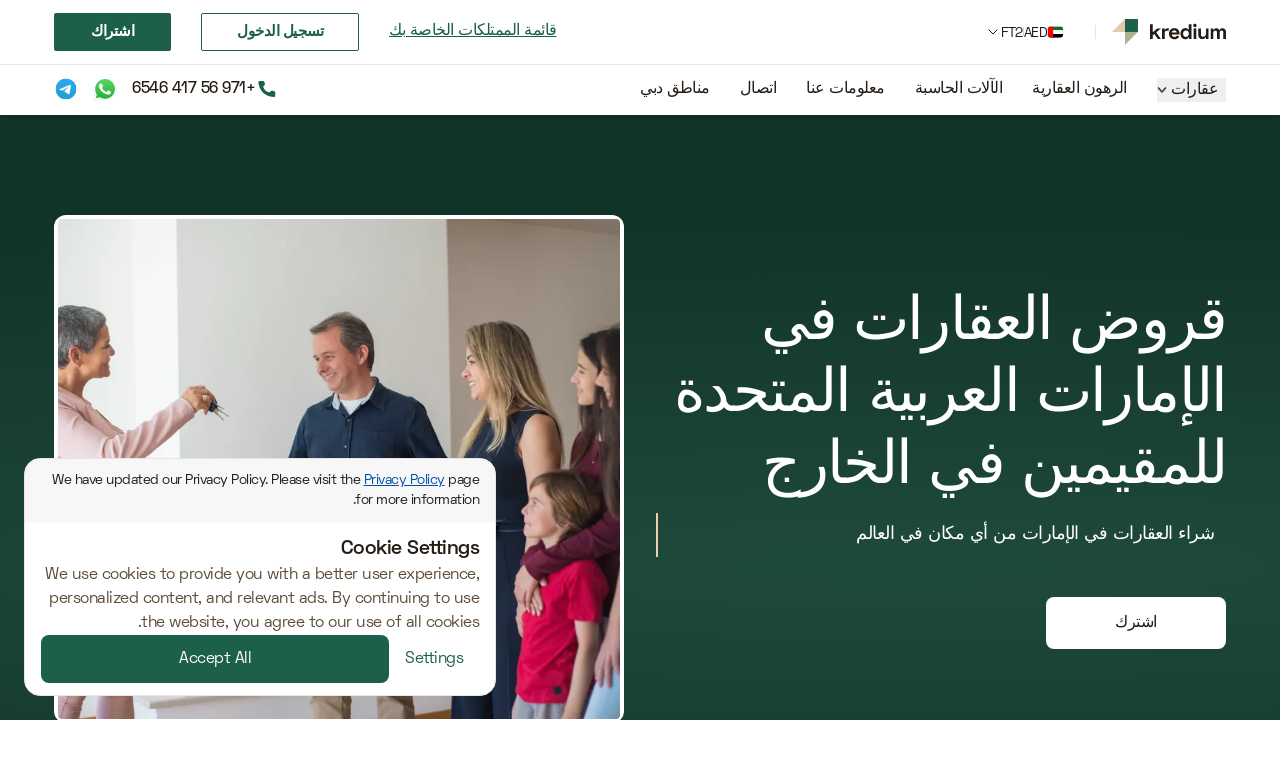

--- FILE ---
content_type: text/html; charset=utf-8
request_url: https://www.kredium.ae/ar/home-loans-for-non-residents
body_size: 31735
content:
<!DOCTYPE html>
<html lang="ar"  dir="rtl" >

<head>
    <!-- Define Charset -->
<meta charset="utf-8">

<!-- Responsive -->
<meta http-equiv="X-UA-Compatible" content="IE=edge">
<meta name="viewport" content="initial-scale=1, maximum-scale=5, user-scalable=yes">

<!-- Basic -->
<title>أفضل القروض العقارية لغير المقيمين في دولة الإمارات العربية المتحدة</title>
<meta name="description" content="نحن نمكنك من الحصول على قرض عقاري سريع وسهل في دولة الإمارات العربية المتحدة كمقيم غير مقيم في دولة الإمارات العربية المتحدة بأفضل أسعار الرهن العقاري بغض النظر عن المكان الذي تعيش فيه." key="description"/>
<meta name="author" content="Kredium">
<meta name="csrf-token" content="svZRdajfUwm24DEnNDkXXIUrpU70JFyw5W3ZEudC">
<link rel="shortcut icon" href="https://www.kredium.ae/images/favicon/favicon.ico">


    <link rel="canonical" href="https://www.kredium.ae/ar/home-loans-for-non-residents"/>

<!-- Open Graph / Facebook -->
<meta property="og:site_name" content="Kredium"/>
<meta property="og:type" content="website"/>
<meta property="og:url" content="https://www.kredium.ae/ar/home-loans-for-non-residents">
<meta property="og:description" content="نحن نمكنك من الحصول على قرض عقاري سريع وسهل في دولة الإمارات العربية المتحدة كمقيم غير مقيم في دولة الإمارات العربية المتحدة بأفضل أسعار الرهن العقاري بغض النظر عن المكان الذي تعيش فيه." key="og:description"/>
<meta property="og:title" content="أفضل القروض العقارية لغير المقيمين في دولة الإمارات العربية المتحدة" key="og:title"/>
<meta property="og:image" content="https://www.kredium.ae/images/kredium-og.png"/>
<meta property="og:image:url" content="https://www.kredium.ae/images/kredium-og.png"/>
<meta property="og:image:secure_url" content="https://www.kredium.ae/images/kredium-og.png"/>

<!-- Twitter -->
<meta property="twitter:card" content="summary_large_image"/>
<meta property="twitter:url" content="https://www.kredium.ae/ar/home-loans-for-non-residents"/>
<meta property="twitter:title" content="أفضل القروض العقارية لغير المقيمين في دولة الإمارات العربية المتحدة"/>
<meta property="twitter:description" content="نحن نمكنك من الحصول على قرض عقاري سريع وسهل في دولة الإمارات العربية المتحدة كمقيم غير مقيم في دولة الإمارات العربية المتحدة بأفضل أسعار الرهن العقاري بغض النظر عن المكان الذي تعيش فيه."/>
<meta property="twitter:image" content="https://www.kredium.ae/images/kredium_ae/landing_pages/home_loan_for_non_residents/og.webp"/>

<link rel="icon" sizes="16x16 32x32 64x64" href="https://www.kredium.ae/images/favicon/favicon.ico">
<link rel="icon" type="image/png" sizes="196x196" href="https://www.kredium.ae/images/favicon/favicon-192.png">
<link rel="icon" type="image/png" sizes="160x160" href="https://www.kredium.ae/images/favicon/favicon-160.png">
<link rel="icon" type="image/png" sizes="96x96" href="https://www.kredium.ae/images/favicon/favicon-96.png">
<link rel="icon" type="image/png" sizes="64x64" href="https://www.kredium.ae/images/favicon/favicon-64.png">
<link rel="icon" type="image/png" sizes="32x32" href="https://www.kredium.ae/images/favicon/favicon-32.png">
<link rel="icon" type="image/png" sizes="16x16" href="https://www.kredium.ae/images/favicon/favicon-16.png">
<link rel="apple-touch-icon" href="https://www.kredium.ae/images/favicon/favicon-57.png">
<link rel="apple-touch-icon" sizes="114x114" href="https://www.kredium.ae/images/favicon/favicon-114.png">
<link rel="apple-touch-icon" sizes="72x72" href="https://www.kredium.ae/images/favicon/favicon-72.png">
<link rel="apple-touch-icon" sizes="144x144" href="https://www.kredium.ae/images/favicon/favicon-144.png">
<link rel="apple-touch-icon" sizes="60x60" href="https://www.kredium.ae/images/favicon/favicon-60.png">
<link rel="apple-touch-icon" sizes="120x120" href="https://www.kredium.ae/images/favicon/favicon-120.png">
<link rel="apple-touch-icon" sizes="76x76" href="https://www.kredium.ae/images/favicon/favicon-76.png">
<link rel="apple-touch-icon" sizes="152x152" href="https://www.kredium.ae/images/favicon/favicon-152.png">
<link rel="apple-touch-icon" sizes="180x180" href="https://www.kredium.ae/images/favicon/favicon-180.png">
<meta name="msapplication-TileColor" content="#FFFFFF">
<meta name="msapplication-TileImage" content="https://www.kredium.ae/images/favicon/favicon-144.png">
<meta name="msapplication-config" content="https://www.kredium.ae/images/favicon/browserconfig.xml">    <!-- Style CSS -->
            <link rel="preload" as="style" href="https://www.kredium.ae/build/assets/property_finder-nBSbgOHi.css" /><link rel="stylesheet" href="https://www.kredium.ae/build/assets/property_finder-nBSbgOHi.css" data-navigate-track="reload" />        <link rel="preload" as="style" href="https://www.kredium.ae/build/assets/app-Co9BNjVn.css" /><link rel="stylesheet" href="https://www.kredium.ae/build/assets/app-Co9BNjVn.css" data-navigate-track="reload" />        <link rel="preload" as="style" href="https://www.kredium.ae/build/assets/shared-DfxpE1Hn.css" /><link rel="stylesheet" href="https://www.kredium.ae/build/assets/shared-DfxpE1Hn.css" data-navigate-track="reload" />        <link rel="preload" as="style" href="https://www.kredium.ae/build/assets/carbon-root-DcC9gDjD.css" /><link rel="stylesheet" href="https://www.kredium.ae/build/assets/carbon-root-DcC9gDjD.css" data-navigate-track="reload" />        
        <!-- Google Tag Manager -->
<script>(function (w, d, s, l, i) {
        w[l] = w[l] || [];
        w[l].push({
            'gtm.start':
                new Date().getTime(), event: 'gtm.js',
        });
        var f = d.getElementsByTagName(s)[0],
            j = d.createElement(s), dl = l != 'dataLayer' ? '&l=' + l : '';
        j.async = true;
        j.src =
            'https://www.googletagmanager.com/gtm.js?id=' + i + dl;
        f.parentNode.insertBefore(j, f);
    })(window, document, 'script', 'dataLayer', 'GTM-TPHQ4D4');</script>
<!-- End Google Tag Manager -->
            <script type="text/javascript">
    (function (c, l, a, r, i, t, y) {
        c[a] = c[a] || function () {
            (c[a].q = c[a].q || []).push(arguments)
        };
        t = l.createElement(r);
        t.async = 1;
        t.src = "https://www.clarity.ms/tag/" + i;
        y = l.getElementsByTagName(r)[0];
        y.parentNode.insertBefore(t, y);
    })(window, document, "clarity", "script", "p4mx8e6757");

    window.clarity('consent', true);
</script>
        <!-- Facebook Pixel Code -->
<script>
    !function (f, b, e, v, n, t, s) {
        if (f.fbq) return;
        n = f.fbq = function () {
            n.callMethod ?
                n.callMethod.apply(n, arguments) : n.queue.push(arguments)
        };
        if (!f._fbq) f._fbq = n;
        n.push = n;
        n.loaded = !0;
        n.version = '2.0';
        n.queue = [];
        t = b.createElement(e);
        t.async = !0;
        t.src = v;
        s = b.getElementsByTagName(e)[0];
        s.parentNode.insertBefore(t, s)
    }(window, document, 'script',
        'https://connect.facebook.net/en_US/fbevents.js');
    fbq('init', '605288113771391');
    fbq('track', 'PageView');
</script>
<noscript>
    <img height="1" width="1"
         src="https://www.facebook.com/tr?id=605288113771391&ev=PageView&noscript=1"/>
</noscript>
<!-- End Facebook Pixel Code -->
    <script defer src="https://cdn.jsdelivr.net/npm/alpinejs@3.13.7/dist/cdn.min.js"></script>
    <script>
        document.addEventListener("alpine:init", () => {
            Alpine.data('toggleApi', (api, initial = false) => ({
                api: api,
                toggle: initial,
                loading: false,

                handle(e) {
                    this.loading = true;
                    axios.post(this.api)
                        .then(res => {
                            this.toggle = res.data['success'];
                            this.loading = false;
                        })
                        .catch(() => {
                            this.toggle = false;
                            this.loading = false;
                        });
                },
            }));

            Alpine.data('pagination', () => ({
                currentPage: 1,
                pagesCount: 0,

                init() {
                    this.pagesCount = this.$refs.paginationWrapper.childElementCount;
                },

                renderPagination() {
                    const firstNoOfPagesToShow = 2;
                    if (this.pagesCount < 2) return "";
                    return `<ul class="reset tw-ml-0 tw-list-none tw-flex tw-items-center tw-gap-2">
                    <li class="tw-cursor-pointer tw-no-underline tw-text-dark tw-text-label tw-bg-silver tw-border tw-px-3 tw-py-2 tw-rounded"
                            x-on:click='previousPage'
                           rel="prev">
                        <svg width="14" height="18">
                            <path transform="rotate(180,12,12)" d="M9 18L15 12L9 6" stroke="#1C604A" stroke-width="2"
                                  stroke-linecap="round" stroke-linejoin="round"/>
                        </svg>
                    </li>` +
                        [...Array(Math.min(firstNoOfPagesToShow, this.pagesCount)).keys()].map((idx) => {
                            const page = idx + 1;
                            return `<li class="tw-no-underline tw-text-dark tw-text-label
                        tw-px-3 tw-py-2 tw-rounded tw-border tw-cursor-pointer"
                        x-on:click='currentPage = ` + page + `'
                        x-bind:class='currentPage === ` + page + ` ? "tw-border-primary tw-bg-primary-lighter" : "tw-bg-white"'
                        x-text='` + page + `'></li>`;
                        }).join('')
                        + (this.currentPage > firstNoOfPagesToShow ? `<li>
                        <span class="tw-cursor-not-allowed tw-bg-white tw-border tw-px-3 tw-py-2 tw-rounded tw-text-dark/60">...</span>
                    </li>
                    <li class="tw-no-underline tw-text-dark tw-text-label
                        tw-border-primary tw-bg-primary-lighter
                        tw-px-3 tw-py-2 tw-rounded tw-border tw-cursor-pointer"
                        x-text='currentPage'></li>` : '')
                        + (this.pagesCount > firstNoOfPagesToShow && this.currentPage !== this.pagesCount ? `<li>
                        <span class="tw-cursor-not-allowed tw-bg-white tw-border tw-px-3 tw-py-2 tw-rounded tw-text-dark/60">...</span>
                    </li>
                    <li class="tw-no-underline tw-text-dark tw-text-label
                        tw-bg-primary-lighter
                        tw-px-3 tw-py-2 tw-rounded tw-border tw-cursor-pointer"
                        x-on:click='currentPage = pagesCount'
                        x-bind:class='currentPage === pagesCount ? "tw-border-primary tw-bg-primary-lighter" : "tw-bg-white"'
                        x-text='pagesCount'></li>` : '')
                        + `<li class="tw-cursor-pointer tw-no-underline tw-text-dark tw-text-label tw-bg-silver tw-border tw-px-3 tw-py-2 tw-rounded"
                            x-on:click='nextPage'
                           rel="prev">
                        <svg width="14" height="18">
                            <path d="M9 18L15 12L9 6" stroke="#1C604A" stroke-width="2" stroke-linecap="round"
                      stroke-linejoin="round"/>
                        </svg>
                    </li>
                </ul>`;
                },

                shouldShowPage(i) {
                    return this.currentPage === i;
                },

                hasNextPage() {
                    return this.currentPage + 1 <= this.pagesCount;
                },

                nextPage() {
                    if (this.hasNextPage()) {
                        this.currentPage++;
                    }
                },

                hasPreviousPage() {
                    return this.currentPage >= 2;
                },

                previousPage() {
                    if (this.hasPreviousPage()) {
                        this.currentPage--;
                    }
                },
            }));

            Alpine.data('slider', (elCount, start = 0) => ({
                idx: start,
                elCount: elCount,

                isActive(i) {
                    return i === this.idx;
                },

                next() {
                    this.idx++;
                    if (this.idx === this.elCount) {
                        this.idx = 0;
                    }
                },

                previous() {
                    this.idx--;
                    if (this.idx === -1) {
                        this.idx = this.elCount - 1;
                    }
                },
            }));

            Alpine.data('tabs', (initialTab) => ({
                tab: initialTab,

                switchTab(t) {
                    this.tab = t;
                },

                is(t) {
                    return this.tab === t;
                },
            }));

            Alpine.data('openClose', (initialOpenState = false) => ({
                open: initialOpenState,
                overflowDisabled: false,

                isOpened() {
                    return this.open
                },

                set(status) {
                    this.open = status
                },

                toggle(event, disableBodyOverflow = false) {
                    if (disableBodyOverflow) {
                        if (this.overflowDisabled) {
                            this.overflowDisabled = false;
                            document.body.classList.remove('tw-overflow-y-hidden');
                        } else {
                            this.overflowDisabled = true;
                            document.body.classList.add('tw-overflow-y-hidden');
                        }
                    }
                    this.open = !this.open;
                },
            }));
        });
    </script>
            <style>
            /* Preload the header height as we already know it. JS will takeover later. */
            /* This is platform specific setting */
            :root {
                --site-header-height: 115px;
            }

            @media (max-width: 992px) {
                :root {
                    --site-header-height: 60px;
                }
            }
        </style>
    
            <link rel="alternate" hrefLang="ar"
              href="https://www.kredium.ae/ar/home-loans-for-non-residents"/>
            <link rel="alternate" hrefLang="ru"
              href="https://www.kredium.ae/ru/home-loans-for-non-residents"/>
            <link rel="alternate" hrefLang="uk"
              href="https://www.kredium.ae/ukr/home-loans-for-non-residents"/>
            <link rel="alternate" hrefLang="sr"
              href="https://www.kredium.ae/sr/home-loans-for-non-residents"/>
            <link rel="alternate" hrefLang="sk"
              href="https://www.kredium.ae/sk/home-loans-for-non-residents"/>
            <link rel="alternate" hrefLang="mk"
              href="https://www.kredium.ae/mk/home-loans-for-non-residents"/>
            <link rel="alternate" hrefLang="bg"
              href="https://www.kredium.ae/bg/home-loans-for-non-residents"/>
            <link rel="alternate" hrefLang="ro"
              href="https://www.kredium.ae/ro/home-loans-for-non-residents"/>
            <link rel="alternate" hrefLang="hr"
              href="https://www.kredium.ae/hr/home-loans-for-non-residents"/>
            <link rel="alternate" hrefLang="de"
              href="https://www.kredium.ae/de/home-loans-for-non-residents"/>
        <link rel="alternate" hrefLang="en"
          href="https://www.kredium.ae/home-loans-for-non-residents"/>
    <link rel="alternate" hrefLang="x-default"
          href="https://www.kredium.ae/home-loans-for-non-residents"/>

        </head>

<body id="app">
<!-- Google Tag Manager (noscript) -->
<noscript>
    <iframe src="https://www.googletagmanager.com/ns.html?id=GTM-TPHQ4D4"
            height="0" width="0" style="display:none;visibility:hidden"></iframe>
</noscript>
<!-- End Google Tag Manager (noscript) -->

    <header class="navbar--header print:tw-hidden" x-data="openClose">
    <div class="navbar--mobile-body-overlay tw-hidden" x-bind:class="{'!tw-block': isOpened()}"></div>
    <nav class="navbar--nav">
        <div id="cookies-notice"
             class="print:tw-hidden tw-z-[999999] ">
            <div class="container tw-p-0 tw-z-[999999]
                tw-bg-white tw-h-fit tw-m-auto tw-w-full tw-overflow-hidden
                tw-border-[#E5E5E5] tw-border-b-[1px] tw-border-t-[0px] tw-border-l-[0px] tw-border-r-[0px]
                lg:tw-w-[472px] lg:tw-border-t-[1px] lg:tw-border-l-[1px] lg:tw-border-r-[1px]                     tw-bottom-0 tw-left-0
                    tw-fixed lg:tw-left-6 lg:tw-bottom-6 lg:tw-rounded-2xl
                        ">
                                    <div class="tw-bg-silver-light-2">
                        <p class="tw-px-4 tw-py-3 tw-text-sm tw-text-[#241C15] [&>a]:tw-text-[#0053a4] [&>a]:tw-underline">
                            We have updated our Privacy Policy. Please visit the <a target="_blank" href="https://www.kredium.ae/ar/privacy-notice">Privacy Policy</a> page for more information.
                        </p>
                    </div>
                                <div class="tw-px-4 tw-py-3 tw-flex tw-flex-col tw-gap-4 lg:tw-gap-6">
                    <div class="tw-flex tw-gap-[2px] lg:tw-gap-1 tw-flex-col">
                                                    <p class="tw-text-base lg:tw-text-xl tw-font-semibold tw-text-[#241C15]">Cookie Settings</p>
                                                                            <p class="tw-text-sm lg:tw-text-base tw-text-[#5C4C37] [&>a]:tw-text-[#1E90FF] [&>a]:tw-underline">
                                We use cookies to provide you with a better user experience, personalized content, and relevant ads. By continuing to use the website, you agree to our use of all cookies.
                            </p>
                                            </div>
                    <div class="tw-flex tw-gap-4 lg:tw-gap-6 tw-flex-row">
                        <button x-data="{
                            openSettingsModal() {
                                document.getElementById('cookies-modal').classList.add('show-modal');
                            }
                        }"
                                @click="openSettingsModal()"
                                class="tw-whitespace-nowrap tw-transition-all tw-px-4 tw-py-2 lg:tw-py-3 tw-text-primary
                            tw-rounded-lg tw-bg-white hover:tw-bg-[#F0F9F5] active:tw-bg-[#D9F2E4]">
                            <span class="tw-mt-[1px] tw-text-[#1c604a]">Settings</span>
                        </button>
                        <button x-data="{
                            saveCookies() {
                                let settings = {  basic_cookies: true, clarity_cookies: true, privacy_policy: '2022-05-17' };
                                document.cookie = `user_cookies=${JSON.stringify(settings)}; path=/; max-age=${ 2592000 }`;
                                if(window.clarity) {
                                    window.clarity('consent', true);
                                }
                                document.getElementById('cookies-notice').classList.add('tw-hidden');
                            }
                        }"
                                @click="saveCookies()"
                                class="tw-flex-1 tw-whitespace-nowrap tw-transition-all tw-px-4 tw-py-2 lg:tw-py-3 tw-text-white
                            tw-rounded-lg tw-bg-[#1c604a] hover:tw-bg-[#55B28C] active:tw-bg-[#23785B]">
                            <span class="tw-mt-[1px]">Accept All</span>
                        </button>
                    </div>
                </div>
            </div>
        </div>
                    <div class="modal" id="cookies-modal">
    <div class="tw-bg-white tw-border-[1px] tw-border-[#E5E5E5] tw-rounded-2xl tw-p-4 lg:tw-p-6 tw-max-w-[772px] tw-m-auto">
        <div class="tw-flex tw-flex-col tw-gap-6 lg:tw-gap-8"
             x-data="{ status_basic_cookies: true, status_clarity_cookies: true,  }"
        >
            <div class="tw-flex tw-gap-1 lg:tw-gap-2 tw-flex-col">
                                    <p class="tw-m-0 tw-text-[#241C15] tw-text-xl lg:tw-text-2xl tw-tracking-[-0.5px]">
                        Cookie Settings
                    </p>
                                                    <p class="tw-text-[#5C4C37] tw-text-base tw-tracking-[-0.5px] [&>a]:tw-text-[#1E90FF] [&>a]:tw-underline">
                        We use cookies to provide you with a better user experience, personalized content, and relevant ads. By continuing to use the website, you agree to our use of all cookies. For more information, click <a target="_blank" aria-label="View Kredium cookies policy" href="https://www.kredium.ae/ar/cookies-policy">here</a>.
                    </p>
                            </div>
            <div>
                                    <div class="tw-flex tw-gap-1 lg:tw-gap-2 tw-flex-col tw-py-4 tw-border-b-[1px] tw-border-b-[E5E5E5]
                                 tw-border-t-[1px] tw-border-t-[E5E5E5] ">
                        <div class="tw-flex tw-justify-between">
                                                            <p class="tw-m-0 tw-text-[#241C15] tw-text-base tw-tracking-[-0.5px]">
                                    Essential cookies
                                </p>
                                                        <div class="tw-flex tw-items-center tw-space-x-4">
                                <div
                                                                                    class="tw-border-[4px] tw-rounded-full tw-border-white"
                                                                        >
                                    <div
                                                                                            x-bind:class="status_basic_cookies ? 'tw-bg-[#EBEBEB] tw-border-[#D6D6D6]' : 'tw-bg-[#EBEBEB] tw-border-[#D6D6D6]'"
                                            class="tw-border-[1px] tw-relative tw-w-9 tw-h-5 tw-rounded-full"
                                                                                >
                                        <div
                                                                                                    x-bind:class="status_basic_cookies ? 'tw-translate-x-[16px] tw-border-[#ADADAD]' : 'tw-translate-x-0 tw-border-[#D6D6D6]'"
                                                class="tw-flex tw-bg-[#CCCCCC] tw-border-[1px] tw-absolute  tw-rounded-full tw-w-[18px] tw-h-[18px]"
                                                                                        >
                                            <svg
                                                                                                            x-bind:class="status_basic_cookies ? 'tw-stroke-white' : 'tw-stroke-[#CCCCCC]'"
                                                                                                        class="tw-transition-all tw-duration-[200ms] tw-mt-[3px] tw-ml-[1px]"
                                                    width="14" height="11" viewBox="0 0 14 11" fill="none"
                                                    xmlns="http://www.w3.org/2000/svg"
                                            >
                                                <path d="M12 2L5.125 9L2 5.81818" stroke-width="1.5"
                                                      stroke-linecap="square"/>
                                            </svg>
                                        </div>
                                    </div>
                                </div>
                            </div>
                        </div>
                        <p class="tw-text-[#5C4C37] tw-text-[14px] tw-leading-5 tw-tracking-[-0.5px]">
                            These tracking tools are used for activities strictly necessary for the operation or provision of the service you requested from us and, therefore, do not require your consent.
                        </p>
                    </div>
                                    <div class="tw-flex tw-gap-1 lg:tw-gap-2 tw-flex-col tw-py-4 tw-border-b-[1px] tw-border-b-[E5E5E5]
                                ">
                        <div class="tw-flex tw-justify-between">
                                                            <p class="tw-m-0 tw-text-[#241C15] tw-text-base tw-tracking-[-0.5px]">
                                    Tracking and Analysis
                                </p>
                                                        <div class="tw-flex tw-items-center tw-space-x-4">
                                <div
                                                                                    class="tw-transition-all tw-duration-[200ms] tw-border-[4px] tw-rounded-full tw-border-white hover:tw-border-[#F0F0F0]"
                                                                        >
                                    <div
                                                                                            x-on:click="status_clarity_cookies = !status_clarity_cookies"
                                            x-bind:class="status_clarity_cookies ? 'tw-bg-primary tw-border-primary' : 'tw-bg-[#EBEBEB] tw-border-[#123328]'"
                                            class="tw-border-[1px] tw-relative tw-w-9 tw-h-5 tw-rounded-full tw-cursor-pointer tw-transition-colors tw-duration-[200ms]"
                                                                                >
                                        <div
                                                                                                    x-bind:class="status_clarity_cookies ? 'tw-translate-x-[16px] tw-bg-white' : 'tw-translate-x-0 tw-bg-white tw-border-[#D6D6D6]'"
                                                class="tw-flex tw-border-[1px] tw-absolute  tw-rounded-full tw-w-[18px] tw-h-[18px] tw-transition-transform tw-duration-[200ms]"
                                                                                        >
                                            <svg
                                                                                                            x-bind:class="status_clarity_cookies ? 'tw-stroke-primary' : 'tw-stroke-white'"
                                                                                                        class="tw-transition-all tw-duration-[200ms] tw-mt-[3px] tw-ml-[1px]"
                                                    width="14" height="11" viewBox="0 0 14 11" fill="none"
                                                    xmlns="http://www.w3.org/2000/svg"
                                            >
                                                <path d="M12 2L5.125 9L2 5.81818" stroke-width="1.5"
                                                      stroke-linecap="square"/>
                                            </svg>
                                        </div>
                                    </div>
                                </div>
                            </div>
                        </div>
                        <p class="tw-text-[#5C4C37] tw-text-[14px] tw-leading-5 tw-tracking-[-0.5px]">
                            These tracking tools help us measure traffic and analyze your behavior to improve our services.
                        </p>
                    </div>
                            </div>
            <div class="tw-flex tw-justify-between"
                 x-data="{
                    closeModal() {
                        document.getElementById('cookies-modal').classList.remove('show-modal');
                    },

                    saveCookies() {
                        let settings = {  basic_cookies: status_basic_cookies, clarity_cookies: status_clarity_cookies, privacy_policy: '2022-05-17' };
                        document.cookie = `user_cookies=${JSON.stringify(settings)}; path=/; max-age=${ 2592000 }`;
                        if(window.clarity) {
                            window.clarity('consent', status_clarity_cookies);
                        }
                        document.getElementById('cookies-notice').classList.add('tw-hidden');
                        this.closeModal();
                    }
                }"
            >
                <button @click="closeModal()" class="close-modal-btn tw-flex tw-gap-1 tw-whitespace-nowrap tw-transition-all tw-px-4 tw-py-3 tw-text-primary
                            tw-rounded-lg tw-bg-white hover:tw-bg-[#F0F9F5] active:tw-bg-[#D9F2E4]">
                    <svg width="24" height="24" viewBox="0 0 24 24" fill="none" xmlns="http://www.w3.org/2000/svg">
                        <path d="M19 12H6" stroke="#339671" stroke-width="1.5" stroke-linecap="square"/>
                        <path d="M12 19L5 12L12 5" stroke="#339671" stroke-width="1.5" stroke-linecap="square"/>
                    </svg>

                    <span class="tw-mt-[1px] tw-text-[#339671]">Back</span>
                </button>
                <button @click="saveCookies()"
                        class="close-modal-btn tw-flex tw-whitespace-nowrap tw-transition-all tw-px-4 tw-py-3 tw-text-white
                            tw-rounded-lg tw-bg-[#339671] hover:tw-bg-[#55B28C] active:tw-bg-[#23785B]">
                    <span class="tw-mt-[1px]">Save</span>
                </button>
            </div>
        </div>
    </div>
</div>
                    
        <div class="container navbar--wrapper">
            <div class="navbar--logos__wrapper max-lg:tw-w-full">
                <a href="https://www.kredium.ae/ar" class="navbar--logos__logo">
                    <img alt="Kredium" src="https://www.kredium.ae/images/kredium.svg"/>
                </a>

                                                    <div class="navbar--desktop-platform-switch max-lg:tw-flex">
                        <div class="navbar--divider max-lg:tw-hidden"></div>

                        
                        <div x-data="{dropdownOpen: false}"
                             x-on:click.outside="dropdownOpen = false"
                             x-bind:class="dropdownOpen ? 'open':''"
                             class="tw-relative dropdown dropdown--sharp dropdown--compact">

                            
                            <div x-on:click="dropdownOpen = !dropdownOpen;"
                                 x-bind:class="dropdownOpen ? '!tw-border-[#7C7773]' : ''"
                                 class="tw-relative tw-flex tw-gap-2 tw-items-center hover:tw-bg-silver tw-px-2 tw-py-1.5 tw-rounded tw-cursor-pointer">
                                

                                <div class="tw-flex tw-h-5">
                                    <img class="tw-m-auto tw-h-3"
                                         alt="ar"
                                         height="16px"
                                         src="https://www.kredium.ae/images/locale_flags/ar.svg"
                                         loading="lazy"/>
                                </div>

                                <div class="tw-bg-[#D3D5D9] tw-rounded tw-h-2 tw-w-[1px] tw-round"></div>

                                <div class="tw-flex tw-h-5">
                                    <p class="tw-text-sm tw-mt-[5px]  tw-leading-[14px]">
                                        AED
                                    </p>
                                </div>

                                <div class="tw-bg-[#D3D5D9] tw-rounded tw-h-2 tw-w-[1px] tw-round"></div>

                                <div class="tw-flex tw-h-5">
                                    <p class="tw-text-sm tw-mt-[5px] tw-leading-[14px]">FT2</p>
                                </div>

                                <span class="tw-flex max-lg:tw-hidden">
                                <svg x-show="!dropdownOpen" width="16" height="16" viewBox="0 0 16 16" fill="none"
                                     xmlns="http://www.w3.org/2000/svg">
                                    <path d="M4 6L8 10L12 6" stroke="#241C15" stroke-linecap="square"/>
                                </svg>

                                <svg x-show="dropdownOpen" style="display: none;" width="16" height="16"
                                     viewBox="0 0 16 16" fill="none"
                                     xmlns="http://www.w3.org/2000/svg">
                                    <path d="M4 10L8 6L12 10" stroke="#241C15" stroke-linecap="square"/>
                                </svg>
                            </span>
                            </div>

                            
                                                        <div x-bind:class="dropdownOpen ? 'open' : ''"
                                 class="content tw-z-[501] !tw-min-w-fit max-lg:!tw-right-0 max-lg:!tw-left-[unset] !tw-p-3
                                    lg:!tw-min-w-[178px] !tw-top-9 tw-shadow-dropdown !tw-border-0 !tw-gap-0 !tw-rounded-lg">

                                <form method="GET" action="https://www.kredium.ae/ar/home-loans-for-non-residents">
                                    
                                    
                                    <div x-data="{languageDropdownOpen: false}"
                                         x-on:click.outside="languageDropdownOpen = false"
                                         class="tw-relative">
                                        <div>
                                            <label class="tw-text-xs">اختر اللغة</label>
                                            <div class="tw-rounded
                                                                tw-flex tw-items-center tw-gap-2 tw-cursor-pointer
                                                                tw-px-2 tw-py-1.5 tw-border-orange-dark tw-border"
                                                 x-on:click="languageDropdownOpen = !languageDropdownOpen;"
                                                 x-bind:class="{'tw-border-primary': languageDropdownOpen}">
                                                <img alt="ar"
                                                     src="https://www.kredium.ae/images/locale_flags/ar.svg"
                                                     loading="lazy"/>
                                                <span class="tw-text-sm">AR - عربي</span>
                                            </div>
                                        </div>
                                        <div class="tw-absolute tw-gap tw-top-full tw-left-0 tw-w-full tw-z-10
                                                                tw-border tw-border-silver tw-bg-white"
                                             x-bind:class="languageDropdownOpen ? 'tw-block' : 'tw-hidden'">
                                                                                                                                                <a href="https://www.kredium.ae/home-loans-for-non-residents"
                                                       class="tw-px-2 tw-py-1.5 tw-flex tw-gap-2">
                                                        <img alt="en"
                                                             src="https://www.kredium.ae/images/locale_flags/en.svg"
                                                             loading="lazy"/>
                                                        <span class="tw-text-sm">EN - إنجليزي</span>
                                                    </a>
                                                                                                                                                                                                                                                                                            <a href="https://www.kredium.ae/ru/home-loans-for-non-residents"
                                                       class="tw-px-2 tw-py-1.5 tw-flex tw-gap-2">
                                                        <img alt="ru"
                                                             src="https://www.kredium.ae/images/locale_flags/ru.svg"
                                                             loading="lazy"/>
                                                        <span class="tw-text-sm">RU - الروسية</span>
                                                    </a>
                                                                                                                                                                                                <a href="https://www.kredium.ae/ukr/home-loans-for-non-residents"
                                                       class="tw-px-2 tw-py-1.5 tw-flex tw-gap-2">
                                                        <img alt="ukr"
                                                             src="https://www.kredium.ae/images/locale_flags/ukr.svg"
                                                             loading="lazy"/>
                                                        <span class="tw-text-sm">UKR - الأوكرانية</span>
                                                    </a>
                                                                                                                                                                                                <a href="https://www.kredium.ae/sr/home-loans-for-non-residents"
                                                       class="tw-px-2 tw-py-1.5 tw-flex tw-gap-2">
                                                        <img alt="sr"
                                                             src="https://www.kredium.ae/images/locale_flags/sr.svg"
                                                             loading="lazy"/>
                                                        <span class="tw-text-sm">SR - الصربية</span>
                                                    </a>
                                                                                                                                                                                                <a href="https://www.kredium.ae/sk/home-loans-for-non-residents"
                                                       class="tw-px-2 tw-py-1.5 tw-flex tw-gap-2">
                                                        <img alt="sk"
                                                             src="https://www.kredium.ae/images/locale_flags/sk.svg"
                                                             loading="lazy"/>
                                                        <span class="tw-text-sm">SK - السلوفاكية</span>
                                                    </a>
                                                                                                                                                                                                <a href="https://www.kredium.ae/mk/home-loans-for-non-residents"
                                                       class="tw-px-2 tw-py-1.5 tw-flex tw-gap-2">
                                                        <img alt="mk"
                                                             src="https://www.kredium.ae/images/locale_flags/mk.svg"
                                                             loading="lazy"/>
                                                        <span class="tw-text-sm">MK - المقدونية</span>
                                                    </a>
                                                                                                                                                                                                <a href="https://www.kredium.ae/bg/home-loans-for-non-residents"
                                                       class="tw-px-2 tw-py-1.5 tw-flex tw-gap-2">
                                                        <img alt="bg"
                                                             src="https://www.kredium.ae/images/locale_flags/bg.svg"
                                                             loading="lazy"/>
                                                        <span class="tw-text-sm">BG - البلغارية</span>
                                                    </a>
                                                                                                                                                                                                <a href="https://www.kredium.ae/ro/home-loans-for-non-residents"
                                                       class="tw-px-2 tw-py-1.5 tw-flex tw-gap-2">
                                                        <img alt="ro"
                                                             src="https://www.kredium.ae/images/locale_flags/ro.svg"
                                                             loading="lazy"/>
                                                        <span class="tw-text-sm">RO - روماني</span>
                                                    </a>
                                                                                                                                                                                                <a href="https://www.kredium.ae/hr/home-loans-for-non-residents"
                                                       class="tw-px-2 tw-py-1.5 tw-flex tw-gap-2">
                                                        <img alt="hr"
                                                             src="https://www.kredium.ae/images/locale_flags/hr.svg"
                                                             loading="lazy"/>
                                                        <span class="tw-text-sm">HR - الكرواتية</span>
                                                    </a>
                                                                                                                                                                                                <a href="https://www.kredium.ae/de/home-loans-for-non-residents"
                                                       class="tw-px-2 tw-py-1.5 tw-flex tw-gap-2">
                                                        <img alt="de"
                                                             src="https://www.kredium.ae/images/locale_flags/de.svg"
                                                             loading="lazy"/>
                                                        <span class="tw-text-sm">DE - الألمانية</span>
                                                    </a>
                                                                                                                                    </div>
                                    </div>

                                    
                                    
                                    <div x-data="{currencyDropdownOpen: false,
                                            flag: 'https://www.kredium.ae/images/country_flags/United Arab Emirates (AE).svg',
                                            value: 'aed'}"
                                         x-on:click.outside="currencyDropdownOpen = false"
                                         class="tw-relative tw-mt-3">
                                        <input type="hidden" name="currency_unit" x-bind:value="value"/>
                                        
                                        <div>
                                            <label class="tw-text-xs">اختر العملة</label>
                                            <div class="tw-rounded
                                                    tw-flex tw-items-center tw-gap-2 tw-cursor-pointer
                                                    tw-px-2 tw-py-1.5 tw-border-orange-dark tw-border"
                                                 x-on:click="currencyDropdownOpen = !currencyDropdownOpen;"
                                                 x-bind:class="{'tw-border-primary': currencyDropdownOpen}">
                                                <div class="tw-flex tw-h-5">
                                                    <img class="tw-h-[15px] tw-m-auto"
                                                         x-bind:alt="value"
                                                         x-bind:src="flag"
                                                         alt=""
                                                         loading="lazy"/>
                                                </div>
                                                <div class="tw-flex tw-h-5">
                                                    <p x-text="value"
                                                       class="tw-uppercase tw-text-sm tw-mt-[6px] tw-leading-[14px]"></p>
                                                </div>
                                            </div>
                                        </div>
                                        
                                        <div class="tw-absolute tw-gap tw-top-full tw-left-0 tw-w-full tw-z-10 tw-rounded
                                                tw-bg-white tw-shadow-[4px_4px_16px_0px_rgba(134,134,134,0.1)]"
                                             x-bind:class="currencyDropdownOpen ? 'tw-block' : 'tw-hidden'">
                                                                                                                                                                                                                                            <div x-on:click="value = 'usd';
                                                                flag = 'https://www.kredium.ae/images/country_flags/United States of America (US).svg';
                                                                currencyDropdownOpen = false;"
                                                         class="tw-px-2 tw-py-1.5 tw-flex tw-gap-2 tw-cursor-pointer hover:tw-bg-silver">
                                                        <div class="tw-flex tw-h-5">
                                                            <img class="tw-h-[15px] tw-m-auto"
                                                                 alt="usd"
                                                                 src="https://www.kredium.ae/images/country_flags/United States of America (US).svg"
                                                                 loading="lazy"/>
                                                        </div>
                                                        <div class="tw-flex tw-h-5">
                                                            <p class="tw-text-sm tw-mt-[6px] tw-leading-[14px]">USD</p>
                                                        </div>
                                                    </div>
                                                                                                                                                                                                <div x-on:click="value = 'eur';
                                                                flag = 'https://www.kredium.ae/images/country_flags/Europe (EU).svg';
                                                                currencyDropdownOpen = false;"
                                                         class="tw-px-2 tw-py-1.5 tw-flex tw-gap-2 tw-cursor-pointer hover:tw-bg-silver">
                                                        <div class="tw-flex tw-h-5">
                                                            <img class="tw-h-[15px] tw-m-auto"
                                                                 alt="eur"
                                                                 src="https://www.kredium.ae/images/country_flags/Europe (EU).svg"
                                                                 loading="lazy"/>
                                                        </div>
                                                        <div class="tw-flex tw-h-5">
                                                            <p class="tw-text-sm tw-mt-[6px] tw-leading-[14px]">EUR</p>
                                                        </div>
                                                    </div>
                                                                                                                                                                                                <div x-on:click="value = 'chf';
                                                                flag = 'https://www.kredium.ae/images/country_flags/Switzerland (CH).svg';
                                                                currencyDropdownOpen = false;"
                                                         class="tw-px-2 tw-py-1.5 tw-flex tw-gap-2 tw-cursor-pointer hover:tw-bg-silver">
                                                        <div class="tw-flex tw-h-5">
                                                            <img class="tw-h-[15px] tw-m-auto"
                                                                 alt="chf"
                                                                 src="https://www.kredium.ae/images/country_flags/Switzerland (CH).svg"
                                                                 loading="lazy"/>
                                                        </div>
                                                        <div class="tw-flex tw-h-5">
                                                            <p class="tw-text-sm tw-mt-[6px] tw-leading-[14px]">CHF</p>
                                                        </div>
                                                    </div>
                                                                                                                                                                                                <div x-on:click="value = 'gbp';
                                                                flag = 'https://www.kredium.ae/images/country_flags/United Kingdom (GB).svg';
                                                                currencyDropdownOpen = false;"
                                                         class="tw-px-2 tw-py-1.5 tw-flex tw-gap-2 tw-cursor-pointer hover:tw-bg-silver">
                                                        <div class="tw-flex tw-h-5">
                                                            <img class="tw-h-[15px] tw-m-auto"
                                                                 alt="gbp"
                                                                 src="https://www.kredium.ae/images/country_flags/United Kingdom (GB).svg"
                                                                 loading="lazy"/>
                                                        </div>
                                                        <div class="tw-flex tw-h-5">
                                                            <p class="tw-text-sm tw-mt-[6px] tw-leading-[14px]">GBP</p>
                                                        </div>
                                                    </div>
                                                                                                                                                                                                <div x-on:click="value = 'inr';
                                                                flag = 'https://www.kredium.ae/images/country_flags/India (IN).svg';
                                                                currencyDropdownOpen = false;"
                                                         class="tw-px-2 tw-py-1.5 tw-flex tw-gap-2 tw-cursor-pointer hover:tw-bg-silver">
                                                        <div class="tw-flex tw-h-5">
                                                            <img class="tw-h-[15px] tw-m-auto"
                                                                 alt="inr"
                                                                 src="https://www.kredium.ae/images/country_flags/India (IN).svg"
                                                                 loading="lazy"/>
                                                        </div>
                                                        <div class="tw-flex tw-h-5">
                                                            <p class="tw-text-sm tw-mt-[6px] tw-leading-[14px]">INR</p>
                                                        </div>
                                                    </div>
                                                                                                                                    </div>
                                    </div>

                                    
                                    <div x-data="{value: 'ft2'}"
                                         class="tw-mt-4">
                                        <input type="hidden" name="measurement_unit" x-bind:value="value"/>

                                        <label class="tw-text-xs">اختر وحدة القياس</label>

                                        <div class="tabs tabs--flat tabs--primary
                                                tw-rounded tw-border tw-border-primary-lighter tw-p-0.5 tw-mb-0 tw-gap-1 tw-w-min">
                                            <button type="button" rel="tab"
                                                    class="!tw-px-0 tw-justify-center !tw-border-0 tw-text-sm tw-w-[63px]"
                                                    x-bind:class="{'active': value === 'ft2'}"
                                                    x-on:click="value = 'ft2'"
                                            >FT2</button>

                                            <button type="button" rel="tab"
                                                    class="!tw-px-0 tw-justify-center !tw-border-0 tw-text-sm tw-w-[63px]"
                                                    x-bind:class="{'active': value === 'm2'}"
                                                    x-on:click="value = 'm2'"
                                            >M2</button>
                                        </div>
                                    </div>

                                    <button type="submit"
                                            class="tw-block tw-w-full tw-border-0 tw-text-sm
                                        tw-mt-3 tw-bg-primary tw-rounded tw-px-2 tw-py-1.5 tw-text-white">
                                        حفظ
                                    </button>
                                </form>
                            </div>
                                                    </div>

                        <div class="navbar--divider max-lg:tw-mx-4 max-lg:tw-h-5 lg:tw-hidden"></div>
                    </div>
                                            </div>

            <ul class="reset navbar--elements__list">
                <li class="navbar--elements__item">
                    <a class="navbar--elements__link navbar--elements__link__primary navbar--elements__link__underlined"
                       href="https://www.kredium.ae/ar/list-your-property">
                        قائمة الممتلكات الخاصة بك
                    </a>
                </li>
                                                            <li class="navbar--elements__item">
    <a class="navbar--auth-buttons__button navbar--auth-buttons__button_secondary"
       href="https://www.kredium.ae/ar/login?referrer=ae_webflow_home_loans_for_non_residents_register&amp;redirectTo=https%3A%2F%2Fwww.kredium.ae%2Far%2Fhome-loans-for-non-residents">
        تسجيل الدخول</a>
</li>
<li class="navbar--elements__item">
    <a class="navbar--auth-buttons__button"
        href="https://www.kredium.ae/ar/register?referrer=ae_webflow_home_loans_for_non_residents_register" >
        اشتراك</a>
</li>
                                                                        </ul>

                            <div class="min-[992px]:tw-hidden tw-mr-3">
                    <button id="share-button" aria-label="Share this web page">
                        <svg width="20" height="20" viewBox="0 0 20 20" fill="none"
                             xmlns="http://www.w3.org/2000/svg">
                            <circle cx="3" cy="3" r="2.5" fill="#241C15" stroke="#241C15"/>
                            <circle cx="17" cy="10" r="2.5" fill="#241C15" stroke="#241C15"/>
                            <circle cx="3" cy="17" r="2.5" fill="#241C15" stroke="#241C15"/>
                            <path d="M5 16L15 11.5" stroke="#241C15"/>
                            <path d="M5 4L15 9" stroke="#241C15"/>
                        </svg>
                    </button>
                </div>
            
            <div class="navbar--hamburger"
                 :class="{'active':isOpened()}"
                 @click="toggle($event, true)">
                <span class="navbar--hamburger__bar"></span>
                <span class="navbar--hamburger__bar"></span>
                <span class="navbar--hamburger__bar"></span>
            </div>
        </div>

        
        <div class="navbar--wrapper__separator"></div>

        
        <div class="container navbar--wrapper navbar--wrapper__secondary">
            <ul class="reset navbar--elements__list">
                <li class="navbar--elements__item" x-data="openClose">
                    <button @click="toggle">
                            <span class="tw-font-medium tw-text-base tw-mr-2">
                                عقارات
                            </span>

                        <span>
                                <svg width="10" height="5.5" viewBox="0 0 24 15">
                        <path fill-rule="evenodd"
                              d="M12.9326874,19.6021548 L23.6136496,8.60203895 C24.1287835,8.07151258 24.1287835,7.21139537 23.6136496,6.6809256 L22.3678863,5.39793818 C21.8536318,4.86831744 21.0201735,4.86729861 20.5047099,5.39567412 L11.9999725,14.1134455 L3.4952901,5.39561752 C2.97982649,4.86724201 2.14636816,4.86826084 1.63211366,5.39788158 L0.386350391,6.680869 C-0.128783464,7.21139537 -0.128783464,8.07151258 0.386350391,8.60198235 L11.0673126,19.6020982 C11.5823915,20.1326245 12.4175536,20.1326245 12.9326874,19.6021548 Z"
                              transform="translate(0 -5)" fill="#241C15" fill-opacity="0.8"/>
                    </svg>
                            </span>
                    </button>
                    <ul class="reset navbar--drop-block
                    navbar--drop-block__regular
                  navbar--drop-block__max_width_400
                  navbar--drop-block__with_vertical_padding"
                        x-bind:class="{'navbar--drop-block__visible-mobile':isOpened()}">
                        <li>
                            <a href="https://www.kredium.ae/ar/off-plan-properties"
                               class="hover:tw-no-underline">
                                شراء على الخارطة
                            </a>
                        </li>

                        <li>
                            <a href="https://www.kredium.ae/ar/real-estate-for-sale"
                               class="hover:tw-no-underline">
                                شراء جاهز
                            </a>
                        </li>

                        <li>
                            <a href="https://www.kredium.ae/ar/real-estate-for-rent"
                               class="hover:tw-no-underline">
                                تأجير
                            </a>
                        </li>

                        <li>
                            <a href="https://www.kredium.ae/ar/commercial-property-for-sale"
                               class="hover:tw-no-underline">
                                تجاري - جاهز للشراء
                            </a>
                        </li>

                        <li>
                            <a href="https://www.kredium.ae/ar/commercial-property-for-rent"
                               class="hover:tw-no-underline">
                                تجاري - للإيجار
                            </a>
                        </li>
                    </ul>
                </li>

                
                
                
                
                
                <li class="navbar--elements__item">
                    <a href="https://www.kredium.ae/ar/uaemortgage/dubaimortgage"
                       class="navbar--elements__link hover:tw-no-underline tw-relative after:tw-transition after:tw-w-full after:tw-content-[''] after:tw-absolute after:tw-bg-primary-dark after:tw-bottom-[2px] after:tw-h-[1px] after:tw-opacity-0 after:hover:tw-opacity-30 ">
                        الرهون العقارية</a>
                </li>
                <li class="navbar--elements__item">
                    <a href="https://www.kredium.ae/ar/loan-calculators-uae"
                       class="navbar--elements__link hover:tw-no-underline tw-relative after:tw-transition after:tw-w-full after:tw-content-[''] after:tw-absolute after:tw-bg-primary-dark after:tw-bottom-[2px] after:tw-h-[1px] after:tw-opacity-0 after:hover:tw-opacity-30 ">
                        الآلات الحاسبة</a>
                </li>
                <li class="navbar--elements__item">
                    <a href="https://www.kredium.ae/ar/about-us"
                       class="navbar--elements__link hover:tw-no-underline tw-relative after:tw-transition after:tw-w-full after:tw-content-[''] after:tw-absolute after:tw-bg-primary-dark after:tw-bottom-[2px] after:tw-h-[1px] after:tw-opacity-0 after:hover:tw-opacity-30 ">
                        معلومات عنا
                    </a>
                </li>
                <li class="navbar--elements__item">
                    <a href="https://www.kredium.ae/ar/contact-us"
                       class="navbar--elements__link hover:tw-no-underline tw-relative after:tw-transition after:tw-w-full after:tw-content-[''] after:tw-absolute after:tw-bg-primary-dark after:tw-bottom-[2px] after:tw-h-[1px] after:tw-opacity-0 after:hover:tw-opacity-30 ">
                        اتصال
                    </a>
                </li>
                <li class="navbar--elements__item">
                    <a href="https://www.kredium.ae/dubai-areas"
                       class="navbar--elements__link hover:tw-no-underline tw-relative after:tw-transition after:tw-w-full after:tw-content-[''] after:tw-absolute after:tw-bg-primary-dark after:tw-bottom-[2px] after:tw-h-[1px] after:tw-opacity-0 after:hover:tw-opacity-30 ">
                        مناطق دبي
                    </a>
                </li>
            </ul>

            <div class="tw-flex tw-gap-3">
                <ul class="reset navbar--elements__list">
                    <li class="navbar--elements__item">
                        <a href="tel:+971564176546"
                           class="navbar--elements__link tw-flex tw-items-center">
                            <img alt="Phone" loading="lazy" class="tw-mr-2 tw-h-4"
                                 src="https://www.kredium.ae/images/call-phone.svg"/>
                            <span>+971 56 417 6546</span>
                        </a>
                    </li>
                    <li class="navbar--elements__item navbar--contact-icon">
                        <a href="https://wa.me/971547931930?text=%D9%85%D8%B1%D8%AD%D8%A8%D9%8B%D8%A7%D8%8C%20%D8%A3%D9%86%D8%A7%20%D9%85%D9%87%D8%AA%D9%85%20%D8%A8%D8%A7%D9%84%D8%AE%D8%AF%D9%85%D8%A7%D8%AA%20%D8%A7%D9%84%D8%AA%D9%8A%20%D8%AA%D9%82%D8%AF%D9%85%D9%87%D8%A7%20Kredium.%20ref_id%3Dawhlfnrr48%20-%20https%3A%2F%2Fwww.kredium.ae%2Far%2Fhome-loans-for-non-residents"
                           class="navbar--elements__link hover:tw-scale-[1.1]">
                            <img
                                    src="https://www.kredium.ae/images/wa24.svg"
                                    height="24px"
                                    alt="WhatsApp"
                            />
                        </a>
                    </li>
                    <li class="navbar--elements__item navbar--contact-icon">
                        <a href="https://t.me/971564176546"
                           class="navbar--elements__link hover:tw-scale-[1.1] tw-transition">
                            <img
                                    src="https://www.kredium.ae/images/telegram24.svg"
                                    alt="Telegram"
                            />
                        </a>
                    </li>
                </ul>
            </div>
        </div>

        
        <ul class="navbar--elements__list navbar--elements__list--responsive" :class="{'active':isOpened()}">
                                    
            <li class="navbar--elements__item" x-data="openClose">
                <div
                        class="navbar--drop-block__trigger"
                        @click="toggle"
                >
                    <a
                            href="#"
                            class="navbar--elements__link">عقارات</a>
                    <svg width="10" height="5.5" viewBox="0 0 24 15">
                        <path fill-rule="evenodd"
                              d="M12.9326874,19.6021548 L23.6136496,8.60203895 C24.1287835,8.07151258 24.1287835,7.21139537 23.6136496,6.6809256 L22.3678863,5.39793818 C21.8536318,4.86831744 21.0201735,4.86729861 20.5047099,5.39567412 L11.9999725,14.1134455 L3.4952901,5.39561752 C2.97982649,4.86724201 2.14636816,4.86826084 1.63211366,5.39788158 L0.386350391,6.680869 C-0.128783464,7.21139537 -0.128783464,8.07151258 0.386350391,8.60198235 L11.0673126,19.6020982 C11.5823915,20.1326245 12.4175536,20.1326245 12.9326874,19.6021548 Z"
                              transform="translate(0 -5)" fill="#241C15" fill-opacity="0.8"/>
                    </svg>
                </div>

                <div class="navbar--drop-block"
                     x-bind:class="{'navbar--drop-block__visible-mobile':isOpened()}">
                    <div class="navbar--drop-block__list-wrapper">
                        <ul class="reset navbar--drop-block__list-list">
                            <li>
                                <a href="https://www.kredium.ae/ar/off-plan-properties"
                                   class="hover:tw-no-underline">
                                    شراء على الخارطة
                                </a>
                            </li>

                            <li>
                                <a href="https://www.kredium.ae/ar/real-estate-for-sale"
                                   class="hover:tw-no-underline">
                                    شراء جاهز
                                </a>
                            </li>

                            <li>
                                <a href="https://www.kredium.ae/ar/real-estate-for-rent"
                                   class="hover:tw-no-underline">
                                    تأجير
                                </a>
                            </li>

                            <li>
                                <a href="https://www.kredium.ae/ar/commercial-property-for-sale"
                                   class="hover:tw-no-underline">
                                    تجاري - جاهز للشراء
                                </a>
                            </li>

                            <li>
                                <a href="https://www.kredium.ae/ar/commercial-property-for-rent"
                                   class="hover:tw-no-underline">
                                    تجاري - للإيجار
                                </a>
                            </li>
                        </ul>
                    </div>
                </div>
            </li>

            <li class="navbar--elements__item">
                <a href="https://www.kredium.ae/ar/uaemortgage/dubaimortgage"
                   class="navbar--elements__link">الرهون العقارية</a>
            </li>
            <li class="navbar--elements__item">
                <a href="https://www.kredium.ae/ar/loan-calculators-uae"
                   class="navbar--elements__link">
                    الآلات الحاسبة
                </a>
            </li>
            <li class="navbar--elements__item">
                <a href="https://www.kredium.ae/ar/about-us" class="navbar--elements__link">
                    معلومات عنا
                </a>
            </li>
            <li class="navbar--elements__item">
                <a href="https://www.kredium.ae/ar/contact-us" class="navbar--elements__link">
                    اتصال
                </a>
            </li>
            <li class="navbar--elements__item">
                <a href="https://www.kredium.ae/dubai-areas" class="navbar--elements__link">
                    مناطق دبي
                </a>
            </li>

            <li class="navbar--elements__item">
                <div x-data="{dropdownOpen: false}"
     x-on:click.outside="dropdownOpen = false"
     x-bind:class="dropdownOpen ? 'open':''"
     class="dropdown dropdown--sharp dropdown--compact">

    <button type="button"
            x-on:click="dropdownOpen = !dropdownOpen;"
            x-bind:class="dropdownOpen ? 'tw-bg-silver-dark tw-border-[0.2px] tw-border-orange-dark hover:tw-bg-silver-dark' : ''"
            class="tw-flex tw-items-center tw-px-2 tw-bg-white lg:tw-px-3 tw-py-2 tw-rounded hover:tw-bg-silver">
        <svg width="14" height="14" viewBox="0 0 14 14" fill="none" xmlns="http://www.w3.org/2000/svg">
            <path d="M0 7C0 5.14348 0.737498 3.36301 2.05025 2.05025C3.36301 0.737498 5.14348 0 7 0C8.85652 0 10.637 0.737498 11.9497 2.05025C13.2625 3.36301 14 5.14348 14 7C14 8.85652 13.2625 10.637 11.9497 11.9497C10.637 13.2625 8.85652 14 7 14C5.14348 14 3.36301 13.2625 2.05025 11.9497C0.737498 10.637 0 8.85652 0 7ZM6.5625 0.942375C5.97625 1.12088 5.39437 1.65987 4.91138 2.5655C4.75233 2.86662 4.61546 3.17895 4.50187 3.5H6.5625V0.942375ZM3.57875 3.5C3.72474 3.03527 3.91215 2.58458 4.13875 2.15337C4.29104 1.86788 4.46571 1.5949 4.66113 1.337C3.57713 1.78681 2.64444 2.53734 1.97313 3.5H3.57875ZM3.0695 6.5625C3.09575 5.79513 3.19025 5.05925 3.3425 4.375H1.46475C1.13929 5.06222 0.944641 5.80403 0.89075 6.5625H3.0695ZM4.24113 4.375C4.06903 5.09233 3.96994 5.82523 3.94537 6.5625H6.5625V4.375H4.24113ZM7.4375 4.375V6.5625H10.0538C10.0295 5.82526 9.93068 5.09236 9.75887 4.375H7.4375ZM3.94625 7.4375C3.97053 8.17474 4.06932 8.90764 4.24113 9.625H6.5625V7.4375H3.94625ZM7.4375 7.4375V9.625H9.75887C9.9225 8.95562 10.0266 8.218 10.0546 7.4375H7.4375ZM4.50187 10.5C4.62321 10.8383 4.75971 11.1498 4.91138 11.4345C5.39437 12.3401 5.97713 12.8783 6.5625 13.0576V10.5H4.50187ZM4.66113 12.663C4.46571 12.4051 4.29104 12.1321 4.13875 11.8466C3.91215 11.4154 3.72474 10.9647 3.57875 10.5H1.97313C2.64335 11.4637 3.57637 12.2145 4.66113 12.663ZM3.3425 9.625C3.1845 8.90577 3.09312 8.1735 3.0695 7.4375H0.89075C0.945 8.21625 1.14538 8.95387 1.46475 9.625H3.3425ZM9.33887 12.663C10.4236 12.2145 11.3567 11.4637 12.0269 10.5H10.4212C10.2753 10.9647 10.0878 11.4154 9.86125 11.8466C9.70896 12.1321 9.53429 12.4051 9.33887 12.663ZM7.4375 10.5V13.0576C8.02375 12.8791 8.60563 12.3401 9.08862 11.4345C9.24029 11.1504 9.37679 10.8389 9.49813 10.5H7.4375ZM10.6575 9.625H12.5352C12.8546 8.95387 13.055 8.21625 13.1093 7.4375H10.9305C10.9069 8.1735 10.8155 8.90577 10.6575 9.625ZM13.1093 6.5625C13.0554 5.80403 12.8607 5.06222 12.5352 4.375H10.6575C10.8098 5.05925 10.9043 5.79513 10.9305 6.5625H13.1093ZM9.86125 2.15337C10.0774 2.55938 10.2655 3.01087 10.4212 3.5H12.0269C11.3567 2.53632 10.4236 1.78553 9.33887 1.337C9.52962 1.5855 9.70463 1.86025 9.86125 2.15337ZM9.49813 3.5C9.38454 3.17895 9.24767 2.86662 9.08862 2.5655C8.60563 1.65987 8.02375 1.12175 7.4375 0.942375V3.5H9.49813Z"
                  fill="#241C15"/>
        </svg>
        <span class="tw-mx-2">kredium.ae</span>

        <span x-bind:class="dropdownOpen ? 'tw-rotate-180' : ''">
            <svg width="10" height="5.5" viewBox="0 0 24 15">
                <path fill-rule="evenodd"
                      d="M12.9326874,19.6021548 L23.6136496,8.60203895 C24.1287835,8.07151258 24.1287835,7.21139537 23.6136496,6.6809256 L22.3678863,5.39793818 C21.8536318,4.86831744 21.0201735,4.86729861 20.5047099,5.39567412 L11.9999725,14.1134455 L3.4952901,5.39561752 C2.97982649,4.86724201 2.14636816,4.86826084 1.63211366,5.39788158 L0.386350391,6.680869 C-0.128783464,7.21139537 -0.128783464,8.07151258 0.386350391,8.60198235 L11.0673126,19.6020982 C11.5823915,20.1326245 12.4175536,20.1326245 12.9326874,19.6021548 Z"
                      transform="translate(0 -5)" fill="#241C15" fill-opacity="0.8"/>
            </svg>
        </span>
    </button>

    <div x-bind:class="dropdownOpen ? 'open' : ''"
         class="content !tw-p-0 tw-z-[501] !tw-min-w-60 sm:!tw-top-12 tw-shadow-dropdown !tw-border-0 !tw-gap-0">
        <a href="https://www.kredium.com"
           class="hover:tw-no-underline tw-py-2 lg:tw-py-4 tw-px-2 lg:tw-px-4 tw-border-b-stroke tw-border-b tw-flex tw-items-center">


            <span class="tw-ml-2">kredium.com</span>
        </a>
        <a href="https://www.kredium.rs"
           class="hover:tw-no-underline tw-py-2 lg:tw-py-4 tw-px-2 lg:tw-px-4 tw-flex tw-items-center">


            <span class="tw-ml-2">kredium.rs</span>
        </a>
        <a href="https://www.kredium.io"
           class="hover:tw-no-underline tw-py-2 lg:tw-py-4 tw-px-2 lg:tw-px-4 tw-flex tw-items-center">
            
            
            <span class="tw-ml-2">kredium.io</span>
        </a>

        <a href="https://www.kredium.org"
           class="hover:tw-no-underline tw-py-2 lg:tw-py-4 tw-px-2 lg:tw-px-4 tw-flex tw-items-center">
            
            
            <span class="tw-ml-2">kredium.org</span>
        </a>
    </div>
</div>
            </li>

            <li class="navbar--elements__item tw-flex navbar--elements__social">
                <a href="tel:+971564176546">
                    <img
                            src="https://www.kredium.ae/images/square40phone.svg"
                            alt="Phone" loading="lazy"
                            class="square"
                    />
                </a>
                <a href="https://wa.me/971547931930?text=%D9%85%D8%B1%D8%AD%D8%A8%D9%8B%D8%A7%D8%8C%20%D8%A3%D9%86%D8%A7%20%D9%85%D9%87%D8%AA%D9%85%20%D8%A8%D8%A7%D9%84%D8%AE%D8%AF%D9%85%D8%A7%D8%AA%20%D8%A7%D9%84%D8%AA%D9%8A%20%D8%AA%D9%82%D8%AF%D9%85%D9%87%D8%A7%20Kredium.%20ref_id%3Dawhlfnrr48%20-%20https%3A%2F%2Fwww.kredium.ae%2Far%2Fhome-loans-for-non-residents">
                    <img
                            src="https://www.kredium.ae/images/square40wa.svg"
                            alt="WhatsApp" loading="lazy"
                            class="square"
                    />
                </a>
                <a href="https://t.me/971564176546">
                    <img
                            src="https://www.kredium.ae/images/square40telegram.svg"
                            alt="Telegram" loading="lazy"
                            class="square"
                    />

                </a>
            </li>

            <li class="navbar--elements__item">
                <a class="navbar--elements__link navbar--elements__link__primary navbar--elements__link__centered navbar--elements__link__underlined"
                   href="https://www.kredium.ae/ar/list-your-property">
                    قائمة الممتلكات الخاصة بك
                </a>
            </li>
                                                <li class="navbar--elements__item">
    <a class="navbar--auth-buttons__button navbar--auth-buttons__button_secondary"
       href="https://www.kredium.ae/ar/login?referrer=ae_webflow_home_loans_for_non_residents_register&amp;redirectTo=https%3A%2F%2Fwww.kredium.ae%2Far%2Fhome-loans-for-non-residents">
        تسجيل الدخول</a>
</li>
<li class="navbar--elements__item">
    <a class="navbar--auth-buttons__button"
        href="https://www.kredium.ae/ar/register?referrer=ae_webflow_home_loans_for_non_residents_register" >
        اشتراك</a>
</li>
                                        </ul>
    </nav>
</header>

<main class="no-padding-print">
    
    <div id="contact_sticky_mobile"
     class="cta-holder tw-hidden sm:tw-hidden tw-fixed tw-z-[60] tw-bottom-0 tw-w-full tw-bg-white tw-px-4 tw-pt-1 tw-pb-4 tw-flex-col tw-border-t-[1px] tw-border-[#1c604a4d]">
    <div class="tw-flex tw-w-full tw-gap-2">
                
                <a href="tel:+971564176546" class="tw-block tw-rounded tw-grow tw-bg-[#6FD454]">
            <svg class="tw-block tw-m-auto" width="32" height="32" viewBox="0 0 32 32" fill="none" xmlns="http://www.w3.org/2000/svg">
                <path d="M11.3143 8.03265C11.5086 8.01633 11.6751 8.06367 11.7829 8.24164C12.0245 8.63348 12.2678 9.02532 12.498 9.42696C12.7641 9.89064 13.009 10.3674 13.2702 10.836C13.3372 10.9617 13.4302 11.076 13.5086 11.1968C13.5804 11.3111 13.649 11.4286 13.716 11.5429C13.8531 11.8025 13.8466 12.0637 13.6425 12.2711C13.3519 12.5682 13.0319 12.8442 12.7233 13.1266C12.4653 13.3634 12.1976 13.5903 11.9461 13.8319C11.7502 14.0213 11.6996 14.2581 11.8318 14.5079C12.0359 14.8899 12.2384 15.272 12.4621 15.6458C13.2915 17.0287 14.3511 18.2043 15.6899 19.1104C16.2058 19.4614 16.743 19.7831 17.285 20.09C17.796 20.379 17.9952 20.33 18.392 19.8875C18.7609 19.4777 19.1169 19.0614 19.4842 18.6483C19.5724 18.5487 19.6785 18.4606 19.7814 18.3757C19.9904 18.1994 20.2189 18.1798 20.4589 18.3006C20.5259 18.3332 20.5977 18.3626 20.6565 18.4051C21.2932 18.8606 22.0051 19.1822 22.6777 19.5692C23.0386 19.7765 23.3896 19.9986 23.7439 20.2108C23.9349 20.3235 24.0116 20.4884 23.9986 20.7153C23.9627 21.3537 23.8565 21.9806 23.4859 22.5194C23.3308 22.7431 23.1104 22.939 22.8884 23.0974C22.2728 23.5284 21.5855 23.7946 20.854 23.9578C20.1895 24.1064 19.5267 24.0525 18.8899 23.8533C17.6605 23.4745 16.4491 23.0403 15.3339 22.3823C14.3217 21.7831 13.4009 21.0598 12.5486 20.2516C11.4694 19.2247 10.5061 18.1047 9.72732 16.8295C9.21956 16.0018 8.8571 15.1103 8.52893 14.2009C8.32975 13.6523 8.13383 13.1087 8.04566 12.5274C7.94443 11.8695 8.01464 11.236 8.22526 10.6123C8.41465 10.049 8.65139 9.51023 9.00894 9.02859C9.28976 8.6547 9.64079 8.38041 10.0947 8.25796C10.4588 8.16164 10.8261 8.0849 11.1918 8C11.2392 8.03755 11.2767 8.03755 11.3143 8.03265Z"
                    fill="white"/>
            </svg>
        </a>
                        
                <a href="https://wa.me/971547931930?text=%D9%85%D8%B1%D8%AD%D8%A8%D9%8B%D8%A7%D8%8C%20%D8%A3%D9%86%D8%A7%20%D9%85%D9%87%D8%AA%D9%85%20%D8%A8%D8%A7%D9%84%D8%AE%D8%AF%D9%85%D8%A7%D8%AA%20%D8%A7%D9%84%D8%AA%D9%8A%20%D8%AA%D9%82%D8%AF%D9%85%D9%87%D8%A7%20Kredium.%20ref_id%3Dawhlfnrr48%20-%20https%3A%2F%2Fwww.kredium.ae%2Far%2Fhome-loans-for-non-residents" class="tw-block tw-rounded tw-grow tw-bg-[#25D366]">
            <svg class="tw-block tw-m-auto" width="32" height="32" viewBox="0 0 32 32" fill="none" xmlns="http://www.w3.org/2000/svg">
                <path fill-rule="evenodd" clip-rule="evenodd"
                    d="M16.5274 24.9017H16.5235C14.9312 24.9012 13.3666 24.5017 11.9769 23.7437L6.93335 25.0667L8.28309 20.1366C7.45051 18.6937 7.0124 17.057 7.01312 15.3802C7.0152 10.1345 11.2832 5.8667 16.5273 5.8667C19.0724 5.8678 21.4612 6.85861 23.2575 8.65697C25.0537 10.4552 26.0425 12.8456 26.0414 15.3877C26.0393 20.6322 21.773 24.8996 16.5274 24.9017ZM12.2107 22.0213L12.4994 22.1927C13.7135 22.9131 15.1053 23.2944 16.5243 23.2949H16.5275C20.886 23.2949 24.4334 19.7474 24.4351 15.3871C24.4359 13.2742 23.6142 11.2874 22.1212 9.79268C20.6282 8.29795 18.6427 7.47438 16.5306 7.47365C12.1687 7.47365 8.62127 11.0208 8.61954 15.3807C8.61892 16.8749 9.037 18.3301 9.82858 19.5891L10.0166 19.8883L9.21774 22.8064L12.2107 22.0213ZM20.9949 17.4361C21.1607 17.5162 21.2727 17.5703 21.3205 17.6501C21.3799 17.7492 21.3799 18.2252 21.1819 18.7806C20.9838 19.3359 20.034 19.8427 19.5773 19.9109C19.1677 19.9722 18.6494 19.9977 18.08 19.8167C17.7347 19.7072 17.2919 19.5609 16.7247 19.316C14.4961 18.3536 12.99 16.1936 12.7054 15.7854C12.6854 15.7568 12.6715 15.7368 12.6637 15.7264L12.6618 15.7238C12.536 15.556 11.693 14.4313 11.693 13.2672C11.693 12.1722 12.2309 11.5982 12.4785 11.334C12.4955 11.3159 12.5111 11.2993 12.525 11.284C12.7429 11.046 13.0005 10.9865 13.159 10.9865C13.3174 10.9865 13.4761 10.988 13.6146 10.995C13.6317 10.9958 13.6495 10.9957 13.6678 10.9956C13.8064 10.9948 13.9791 10.9938 14.1495 11.403C14.215 11.5605 14.3109 11.794 14.4121 12.0403C14.6166 12.5383 14.8426 13.0885 14.8824 13.1682C14.9418 13.2872 14.9815 13.4259 14.9022 13.5847C14.8903 13.6085 14.8793 13.6309 14.8688 13.6524C14.8093 13.7739 14.7655 13.8633 14.6645 13.9812C14.6248 14.0276 14.5837 14.0776 14.5427 14.1276C14.4609 14.2272 14.3791 14.3268 14.3079 14.3977C14.1889 14.5163 14.065 14.6449 14.2037 14.8829C14.3424 15.1209 14.8195 15.8993 15.5262 16.5297C16.2859 17.2073 16.9461 17.4937 17.2808 17.6389C17.3461 17.6672 17.3991 17.6902 17.4379 17.7096C17.6756 17.8287 17.8142 17.8087 17.9529 17.6501C18.0916 17.4915 18.5472 16.9559 18.7056 16.718C18.8641 16.4801 19.0226 16.5197 19.2405 16.599C19.4584 16.6784 20.6272 17.2535 20.8649 17.3724C20.9113 17.3957 20.9547 17.4166 20.9949 17.4361Z"
                    fill="#FDFDFD"/>
            </svg>
        </a>
        
                <a href="https://t.me/+971564176546" class="tw-block tw-rounded tw-grow tw-bg-[#229ED9]">
            <svg class="tw-block tw-m-auto" xmlns="http://www.w3.org/2000/svg" width="32px" height="32px" viewBox="0 0 32 32">
                <path fill-rule="evenodd" clip-rule="evenodd"
                    d="M7.2,15.8c4.7-2,7.8-3.4,9.3-4c4.4-1.8,5.4-2.2,6-2.2c0.1,0,0.4,0,0.6,0.2c0.2,0.1,0.2,0.3,0.2,0.4
                    c0,0.1,0,0.4,0,0.6c-0.2,2.5-1.3,8.7-1.8,11.5c-0.2,1.2-0.7,1.6-1.1,1.6c-0.9,0.1-1.6-0.6-2.5-1.2c-1.4-0.9-2.2-1.5-3.6-2.4
                    c-1.6-1-0.6-1.6,0.3-2.5c0.2-0.2,4.3-4,4.4-4.3c0,0,0-0.2-0.1-0.3c-0.1-0.1-0.2-0.1-0.3,0c-0.1,0-2.4,1.5-6.7,4.5
                    c-0.6,0.4-1.2,0.7-1.7,0.6c-0.6,0-1.7-0.3-2.5-0.6c-1-0.3-1.8-0.5-1.7-1.1C6.1,16.4,6.5,16.1,7.2,15.8z"
                    fill="#FFFFFF"/>
            </svg>
        </a>
        
    </div>
    <div class="tw-flex tw-w-full tw-gap-2 tw-mt-2">
        <a class="navbar--auth-buttons__button navbar--auth-buttons__button_secondary"
           href="https://www.kredium.ae/ar/login?referrer=ae_webflow_home_loans_for_non_residents_register">
            تسجيل الدخول
        </a>
        <a class="navbar--auth-buttons__button"
            href="https://www.kredium.ae/ar/register?referrer=ae_webflow_home_loans_for_non_residents_register" >
            اشتراك
        </a>
    </div>
</div>
    <section class="tw-relative
                                    tw-pt-0
                                                    tw-pb-20 lg:tw-pb-[110px] lg:tw-pt-[100px]
                                                 lp__hero--dark-green tw-text-white "
         >

    
    <div class="container tw-relative tw-z-10
                            max-lg:tw-px-0 tw-grid tw-grid-cols-1 tw-gap-8
                                    lg:tw-grid-cols-2
                                ">
        <div class="tw-flex tw-flex-col tw-justify-center
                                    max-lg:tw-px-4
                                            max-lg:tw-order-2
                                                    ">
            <div class="container tw-px-0 tw-w-[968px] ">
                <h1 class="tw-mb-2 heading-highlighted
                                                                                                tw-font-normal
                                                                            ">
                    قروض العقارات في الإمارات العربية المتحدة للمقيمين في الخارج
                </h1>
                                    <p class="tw-text-lg  tw-px-3 tw-py-2 tw-border-l-2 tw-border-secondary   ">
                        شراء العقارات في الإمارات من أي مكان في العالم
                    </p>
                            </div>
                        <div class="max-lg:tw-w-full max-lg:tw-flex-col tw-flex tw-gap-4 tw-mt-10 tw-items-center">
                                    <a href="https://www.kredium.ae/ar/register?referrer=ae_webflow_home_loans_for_non_residents_register"
                       class="btn
                                                                                                                btn-secondary 
                    ">
                        اشترك
                    </a>
                
                            </div>
        </div>
                    <div class="max-lg:tw-p-4 tw-relative tw-flex tw-items-center tw-justify-center
                                                                max-lg:tw-order-1
                    
            ">
                <div class="
                                                    lg:tw-p-1 lg:tw-bg-white lg:tw-rounded-xl
                                                                ">
                    <img src="https://www.kredium.ae/images/kredium_ae/landing_pages/home_loan_for_non_residents/hero.webp" fetchpriority="high" alt="Hero image"
                         class=" tw-object-cover
                                                            tw-h-[361px] sm:tw-h-[420px] md:tw-h-[500px] lg:tw-rounded
                                                "/>

                                    </div>
            </div>
            </div>
</section>

    <nav class="tw-sticky tw-top-nav tw-left-0 tw-z-50 tw-bg-silver tw-border-b tw-py-2 tw-select-none" data-waypoint>
    <div class="container tw-overflow-x-auto tw-relative tw-scroll-smooth !tw-p-0 scrollbar-hide">
        <div class="tabs tw-mb-0 tw-relative tw-w-fit tw-transition-[left] tw-duration-300 tw-px-4 lg:tw-px-0">
                            <aside data-waypoint-scroll-to="#investor-visas"
                       class="waypoint-scroll tw-border-none tw-font-bold tw-bg-transparent tw-cursor-pointer tw-px-6 tw-py-1
                              tw-whitespace-nowrap tw-rounded-full hover:tw-bg-[#EBF1EF] hover:tw-text-primary"
                >تأشيرات المستثمر</aside>
                            <aside data-waypoint-scroll-to="#tax-benefits"
                       class="waypoint-scroll tw-border-none tw-font-bold tw-bg-transparent tw-cursor-pointer tw-px-6 tw-py-1
                              tw-whitespace-nowrap tw-rounded-full hover:tw-bg-[#EBF1EF] hover:tw-text-primary"
                >الفوائد الضريبية</aside>
                            <aside data-waypoint-scroll-to="#residency-requirements"
                       class="waypoint-scroll tw-border-none tw-font-bold tw-bg-transparent tw-cursor-pointer tw-px-6 tw-py-1
                              tw-whitespace-nowrap tw-rounded-full hover:tw-bg-[#EBF1EF] hover:tw-text-primary"
                >إقامة الإمارات</aside>
                            <aside data-waypoint-scroll-to="#why-buy-in-dubai"
                       class="waypoint-scroll tw-border-none tw-font-bold tw-bg-transparent tw-cursor-pointer tw-px-6 tw-py-1
                              tw-whitespace-nowrap tw-rounded-full hover:tw-bg-[#EBF1EF] hover:tw-text-primary"
                >لماذا دبي؟</aside>
                            <aside data-waypoint-scroll-to="#bank-rates"
                       class="waypoint-scroll tw-border-none tw-font-bold tw-bg-transparent tw-cursor-pointer tw-px-6 tw-py-1
                              tw-whitespace-nowrap tw-rounded-full hover:tw-bg-[#EBF1EF] hover:tw-text-primary"
                >أسعار البنوك</aside>
                            <aside data-waypoint-scroll-to="#conditions-for-pre-approval"
                       class="waypoint-scroll tw-border-none tw-font-bold tw-bg-transparent tw-cursor-pointer tw-px-6 tw-py-1
                              tw-whitespace-nowrap tw-rounded-full hover:tw-bg-[#EBF1EF] hover:tw-text-primary"
                >الموافقة المسبقة</aside>
                            <aside data-waypoint-scroll-to="#documentation"
                       class="waypoint-scroll tw-border-none tw-font-bold tw-bg-transparent tw-cursor-pointer tw-px-6 tw-py-1
                              tw-whitespace-nowrap tw-rounded-full hover:tw-bg-[#EBF1EF] hover:tw-text-primary"
                >توثيق</aside>
                            <aside data-waypoint-scroll-to="#property-documentation"
                       class="waypoint-scroll tw-border-none tw-font-bold tw-bg-transparent tw-cursor-pointer tw-px-6 tw-py-1
                              tw-whitespace-nowrap tw-rounded-full hover:tw-bg-[#EBF1EF] hover:tw-text-primary"
                >توثيق الممتلكات:</aside>
                            <aside data-waypoint-scroll-to="#maximum-monthly-installment"
                       class="waypoint-scroll tw-border-none tw-font-bold tw-bg-transparent tw-cursor-pointer tw-px-6 tw-py-1
                              tw-whitespace-nowrap tw-rounded-full hover:tw-bg-[#EBF1EF] hover:tw-text-primary"
                >القسط الشهري</aside>
                            <aside data-waypoint-scroll-to="#down-payment"
                       class="waypoint-scroll tw-border-none tw-font-bold tw-bg-transparent tw-cursor-pointer tw-px-6 tw-py-1
                              tw-whitespace-nowrap tw-rounded-full hover:tw-bg-[#EBF1EF] hover:tw-text-primary"
                >الدفعة الأولى</aside>
                            <aside data-waypoint-scroll-to="#process-duration"
                       class="waypoint-scroll tw-border-none tw-font-bold tw-bg-transparent tw-cursor-pointer tw-px-6 tw-py-1
                              tw-whitespace-nowrap tw-rounded-full hover:tw-bg-[#EBF1EF] hover:tw-text-primary"
                >مدة العملية</aside>
                            <aside data-waypoint-scroll-to="#costs"
                       class="waypoint-scroll tw-border-none tw-font-bold tw-bg-transparent tw-cursor-pointer tw-px-6 tw-py-1
                              tw-whitespace-nowrap tw-rounded-full hover:tw-bg-[#EBF1EF] hover:tw-text-primary"
                >التكاليف</aside>
                            <aside data-waypoint-scroll-to="#monthly-installments"
                       class="waypoint-scroll tw-border-none tw-font-bold tw-bg-transparent tw-cursor-pointer tw-px-6 tw-py-1
                              tw-whitespace-nowrap tw-rounded-full hover:tw-bg-[#EBF1EF] hover:tw-text-primary"
                >الأقساط الشهرية</aside>
                            <aside data-waypoint-scroll-to="#early-repayment"
                       class="waypoint-scroll tw-border-none tw-font-bold tw-bg-transparent tw-cursor-pointer tw-px-6 tw-py-1
                              tw-whitespace-nowrap tw-rounded-full hover:tw-bg-[#EBF1EF] hover:tw-text-primary"
                >السداد المبكر</aside>
                            <aside data-waypoint-scroll-to="#why-buy-in-dubai-2"
                       class="waypoint-scroll tw-border-none tw-font-bold tw-bg-transparent tw-cursor-pointer tw-px-6 tw-py-1
                              tw-whitespace-nowrap tw-rounded-full hover:tw-bg-[#EBF1EF] hover:tw-text-primary"
                >لماذا الشراء؟</aside>
                            <aside data-waypoint-scroll-to="#value-added-services"
                       class="waypoint-scroll tw-border-none tw-font-bold tw-bg-transparent tw-cursor-pointer tw-px-6 tw-py-1
                              tw-whitespace-nowrap tw-rounded-full hover:tw-bg-[#EBF1EF] hover:tw-text-primary"
                >خدمات ذات قيمة مضافة</aside>
                    </div>
    </div>
</nav>

    <section id="investor-visas"
         class="tw-overflow-hidden
                            tw-text-white
                                                 tw-py-16 lg:tw-py-24                             tw-bg-white
                ">
    <div class="container
             tw-text-dark                 ">
        <div >
            <div>
                                                            <h2 class=" tw-mb-8 ">
                            تأشيرات المستثمرين لغير المقيمين
                        </h2>
                                    
                
                            </div>

            <div class=" tw-mt-4                         tw-grid tw-gap-6 lg:tw-gap-8 sm:tw-grid-cols-2 lg:tw-grid-cols-3
                        ">
                                                    <div class="tw-relative tw-py-2 lg:tw-py-4 animated-step
                                                                        ">

                        <div class="tw-mb-4 tw-flex tw-justify-between tw-flex-row tw-gap-2">
                            <div>
                                                                    <div class="tw-hidden  !tw-block ">
                                        <svg width="40" height="40" viewBox="0 0 40 40" fill="none" xmlns="http://www.w3.org/2000/svg">
                <rect width="40" height="40" rx="4" fill="#1C604A"/>
                <path d="M12.125 23.7502C12.125 27.945 15.6508 31.6248 20 31.6248C24.3492 31.6248 27.875 28.0992 27.875 23.7502C27.875 18.8698 23.6692 15.8781 20.3191 15.8781C19.9029 15.8781 19.6344 15.4305 19.6935 15.0186C19.9822 13.0089 21.2971 11.1897 22.4428 9.62142C22.92 8.96817 22.2121 8.09921 21.4876 8.45944C18.6764 9.85714 16.7062 11.6609 14.9545 14.2258C12.7984 17.3831 12.125 19.949 12.125 23.7502Z" stroke="white" stroke-linecap="round" stroke-linejoin="round"/>
            </svg>
                                    </div>
                                
                                                            </div>
                                                    </div>
                                                <h3 class="tw-font-bold
                                                                    tw-text-base-lg sm:tw-text-2xl
                                                        ">
                            ما هي؟
                        </h3>
                        <p>
                            تأشيرة إقامة لغير المقيمين الذين يستثمرون في اقتصاد الإمارات العربية المتحدة
                        </p>
                    </div>
                                    <div class="tw-relative tw-py-2 lg:tw-py-4 animated-step
                                                                        ">

                        <div class="tw-mb-4 tw-flex tw-justify-between tw-flex-row tw-gap-2">
                            <div>
                                                                    <div class="tw-hidden  !tw-block ">
                                        <svg width="40" height="40" viewBox="0 0 40 40" fill="none" xmlns="http://www.w3.org/2000/svg">
                <rect width="40" height="40" rx="4" fill="#1C604A"/>
                <path d="M19.5 30.5C25.5751 30.5 30.5 25.5751 30.5 19.5C30.5 13.4249 25.5751 8.5 19.5 8.5C13.4249 8.5 8.5 13.4249 8.5 19.5C8.5 25.5751 13.4249 30.5 19.5 30.5Z" stroke="white" stroke-linecap="round" stroke-linejoin="round"/>
                <path d="M19.5 24.5V25.5" stroke="white" stroke-linecap="round" stroke-linejoin="round"/>
                <path d="M16.5 16.5476C16.5 14.8645 17.8432 13.5 19.5 13.5C21.1568 13.5 22.5 14.8645 22.5 16.5476C22.5 19.288 19.5 19.432 19.5 21.5" stroke="white" stroke-linecap="round" stroke-linejoin="round"/>
            </svg>
                                    </div>
                                
                                                            </div>
                                                    </div>
                                                <h3 class="tw-font-bold
                                                                    tw-text-base-lg sm:tw-text-2xl
                                                        ">
                            لماذا؟
                        </h3>
                        <p>
                            البقاء في الإمارات لمدة 3، 5 أو 10 سنوات كمقيم (قابلة للتجديد)
                        </p>
                    </div>
                                    <div class="tw-relative tw-py-2 lg:tw-py-4 animated-step
                                                                        ">

                        <div class="tw-mb-4 tw-flex tw-justify-between tw-flex-row tw-gap-2">
                            <div>
                                                                    <div class="tw-hidden  !tw-block ">
                                        <svg width="40" height="40" viewBox="0 0 40 40" fill="none" xmlns="http://www.w3.org/2000/svg">
                <rect width="40" height="40" rx="4" fill="#1C604A"/>
                <path d="M31.5 20.5C31.2385 26.6195 26.1839 31.5 20 31.5C13.6487 31.5 8.5 26.3513 8.5 20C8.5 13.6487 13.6487 8.5 20 8.5C21.5969 8.5 23.2217 8.8505 24.5 9.5" stroke="white" stroke-linecap="round" stroke-linejoin="round"/>
                <path d="M31.5 11.5L19.8484 23.1487C19.3798 23.6172 18.6201 23.6172 18.1515 23.1487L14.5 19.5" stroke="white" stroke-linecap="round" stroke-linejoin="round"/>
            </svg>
                                    </div>
                                
                                                            </div>
                                                    </div>
                                                <h3 class="tw-font-bold
                                                                    tw-text-base-lg sm:tw-text-2xl
                                                        ">
                            كيف؟
                        </h3>
                        <p>
                            قدم طلبًا للحصول على التأشيرة واستثمر مبلغًا معينًا من رأس المال في اقتصاد الإمارات
                        </p>
                    </div>
                            </div>
        </div>

        
        
                    <table class="table tw-text-dark">
                <thead>
                <tr>
                                            <th>أنواع تأشيرات المستثمرين</th>
                                            <th>الخيار العقاري</th>
                                            <th>الخيارات الرأسمالية</th>
                                    </tr>
                </thead>
                <tbody>
                                    <tr>
                                                    <td>تأشيرة المستثمر لمدة 3 سنوات</td>
                                                    <td>استثمر 750,000 درهم إماراتي في عقارات الإمارات</td>
                                                    <td>استثمر 70,000 درهم إماراتي في أسهم مُدرجة في الإمارات</td>
                                            </tr>
                                    <tr>
                                                    <td>تأشيرة المستثمر لمدة 5 سنوات</td>
                                                    <td>استثمر 2 مليون درهم إماراتي في عقارات الإمارات</td>
                                                    <td>استثمر 500,000 درهم إماراتي في عمل في الإمارات كرأسمال</td>
                                            </tr>
                                    <tr>
                                                    <td>تأشيرة المستثمر لمدة 10 سنوات</td>
                                                    <td>استثمر 10 ملايين درهم إماراتي في عقارات الإمارات</td>
                                                    <td>استثمر 10 ملايين درهم إماراتي في صندوق استثمار أو شركة في الإمارات</td>
                                            </tr>
                                </tbody>
            </table>
            </div>
</section>

    <div id="tax-benefits"
     class="tw-pt-16 lg:tw-pt-24  tw-bg-silver ">
    <div class="container">
        <h2 class="tw-mb-0">
            الفوائد الضريبية لغير المقيمين
        </h2>
    </div>
</div>

    <section id="6970ed1743fb2"
         class="
                                                                           tw-py-16 lg:tw-py-24                    tw-bg-silver                                                                                                                               ">

        <div class="container tw-grid tw-grid-cols-1 md:tw-grid-cols-12
                                    md:tw-grid-cols-12
                     max-sm:tw-gap-y-8 sm:tw-gap-8                                                                     ">
        <div class="
                                                tw-col-span-12
                                             lg:tw-col-span-6                                                              tw-h-fit tw-my-auto                                                 max-lg:tw-order-2
                            ">
            

            
                                                <h2 class="tw-text-h6">
                        لا توجد ضريبة دخل في الإمارات
                    </h2>
                            

            <div class="tw-space-y-3 ">
                
                
                
                            </div>

                                                <h3 class="tw-flex tw-items-center tw-gap-3 tw-font-bold tw-text-base-lg tw-mb-1 tw-mt-6">
                                                لا توجد ضريبة الأمان الاجتماعي لغير المقيمين
                    </h3>
                                            <ul>
                                                            <li>
                                    المواطنون الخليجيون يدفعون 17.5٪، المواطنون الإماراتيون يدفعون 5٪ من الدخل
                                </li>
                                                    </ul>
                                                        <h3 class="tw-flex tw-items-center tw-gap-3 tw-font-bold tw-text-base-lg tw-mb-1 tw-mt-6">
                                                هناك 45 منطقة خالية من الضرائب للشركات في الإمارات
                    </h3>
                                                        <h3 class="tw-flex tw-items-center tw-gap-3 tw-font-bold tw-text-base-lg tw-mb-1 tw-mt-6">
                                                لا توجد ضريبة الأمان الاجتماعي لغير المقيمين
                    </h3>
                                            <ul>
                                                            <li>
                                    حوالي 4٪ من قيمة العقار عادة ما يتم تقسيمها بين البائع والمشتري
                                </li>
                                                    </ul>
                                                
            
            
            
            
            
            
            
            
            
            
            
                    </div>

                    <div class="
                                            tw-col-span-12
                                                     lg:tw-col-span-6                                                                                                                     max-lg:tw-order-1
                                                                                    ">
                                    
                    
                    
                    
                    
                                            <div class="tw-relative tw-flex tw-flex-col tw-gap-6
                                                                ">
                            <img src="https://www.kredium.ae/images/kredium_ae/landing_pages/home_loan_for_non_residents/no-income-tax.webp"
                                 alt="Section image"
                                  loading="lazy"                                  class="tw-object-cover
                                                                            tw-h-[472px] tw-rounded
                                                                                                        ">

                                                    </div>
                    
                                    
                
                            </div>
        
            </div>

        </section>

    <section id="6970ed1744017"
         class="
                                                                           tw-py-16 lg:tw-py-24                    tw-bg-silver                                                                                                                               ">

        <div class="container tw-grid tw-grid-cols-1 md:tw-grid-cols-12
                                    md:tw-grid-cols-12
                     max-sm:tw-gap-y-8 sm:tw-gap-8                                                                     ">
        <div class="
                                                tw-col-span-12
                                             lg:tw-col-span-6                                                              tw-h-fit tw-my-auto                                                 max-lg:tw-order-2
                            ">
            

            
                                                <h2 class="tw-text-h6">
                        لا رسوم الطابع في الإمارات
                    </h2>
                            

            <div class="tw-space-y-3 ">
                
                
                
                            </div>

                                                <h3 class="tw-flex tw-items-center tw-gap-3 tw-font-bold tw-text-base-lg tw-mb-1 tw-mt-6">
                                                ضريبة القيمة المضافة
                    </h3>
                                            <ul>
                                                            <li>
                                    يدفع المواطنون الخليجيون 17.5٪، المواطنون الإماراتيون 5٪ من الدخل
                                </li>
                                                            <li>
                                    خلاف ذلك، تُفرض ضريبة القيمة المضافة بنسبة 5٪ على تبادل الخدمات والسلع
                                </li>
                                                    </ul>
                                                        <h3 class="tw-flex tw-items-center tw-gap-3 tw-font-bold tw-text-base-lg tw-mb-1 tw-mt-6">
                                                ضريبة البلدية / الإيجار
                    </h3>
                                            <ul>
                                                            <li>
                                    دبي: 5٪ من الإيجار السنوي للمستأجرين السكنيين، 10٪ للتجاريين
                                </li>
                                                            <li>
                                    أبو ظبي: 3٪ من الإيجار السنوي للمقيمين وغير المقيمين
                                </li>
                                                    </ul>
                                                
            
            
            
            
            
            
            
            
            
            
            
                    </div>

                    <div class="
                                            tw-col-span-12
                                                     lg:tw-col-span-6                                                                                                                     max-lg:tw-order-1
                                                                                    ">
                                    
                    
                    
                    
                    
                                            <div class="tw-relative tw-flex tw-flex-col tw-gap-6
                                                                ">
                            <img src="https://www.kredium.ae/images/kredium_ae/landing_pages/home_loan_for_non_residents/no-stamp-duty.webp"
                                 alt="Section image"
                                  loading="lazy"                                  class="tw-object-cover
                                                                            tw-h-[472px] tw-rounded
                                                                                                        ">

                                                    </div>
                    
                                    
                
                            </div>
        
            </div>

        </section>

    <section id="residency-requirements"
         class="
                                                                           tw-py-16 lg:tw-py-24                                                                                                                                                 ">

        <div class="container tw-grid tw-grid-cols-1 md:tw-grid-cols-12
                                    md:tw-grid-cols-12
                     max-sm:tw-gap-y-8 sm:tw-gap-8                                                                     ">
        <div class="
                                                tw-col-span-12
                                             lg:tw-col-span-6                                                                         ">
            

            
                                                <h2 class="
                         heading-underlined                                                                                                 
                    ">
                        متطلبات الإقامة في الإمارات
                    </h2>
                            

            <div class="tw-space-y-3 ">
                
                
                
                            </div>

            
            
            
            
            
            
            
            
            
            
            
            
                            <div class="max-md:tw-flex-col tw-flex tw-gap-2 tw-mt-8 ">
                    <a href="https://www.kredium.ae/ar/register?referrer=ae_webflow_home_loans_for_non_residents_register"
                       class="btn tw-rounded-lg tw-flex tw-items-center  btn-primary                                                     max-lg:tw-w-full
                                                                                                                                            ">
                        اشترك
                    </a>
                                    </div>
                    </div>

                    <div class="
                                            tw-col-span-12
                                                     lg:tw-col-span-6                                                                                 ">
                                    
                    
                    
                    
                    
                    
                                            <div class="tw-mt-4">
                            <details
            class="tw-py-3 tw-cursor-pointer tw-border-stroke tw-border-t "
            x-data="{ open:  false  }"
            >
        <summary class="tw-flex tw-items-center tw-justify-between" x-on:click="open = !open">
                                <span class="tw-text-xl tw-font-bold">
                                    تأشيرة المستثمر
                                </span>
            <svg class="!tw-min-w-[22px]" x-show="open" width="22" height="21" viewBox="0 0 22 21"
                 fill="none"
                 xmlns="http://www.w3.org/2000/svg">
                <path d="M1.41602 14.5846L10.2923 5.71078C10.6828 5.32036 11.3159 5.32036 11.7064 5.71078L20.5827 14.5846"
                      stroke="#241C15" stroke-width="2" stroke-linecap="round"
                      stroke-linejoin="round"/>
            </svg>
            <svg class="!tw-min-w-[22px]" x-show="!open" width="22" height="21" viewBox="0 0 22 21"
                 fill="none"
                 xmlns="http://www.w3.org/2000/svg">
                <path d="M1.41602 5.41797L10.2923 14.2918C10.6828 14.6822 11.3159 14.6822 11.7064 14.2918L20.5827 5.41797"
                      stroke="#241C15" stroke-width="2" stroke-linecap="round"
                      stroke-linejoin="round"/>
            </svg>
        </summary>
        <div class="tw-mt-4 tw-text-left"><ul>
  <li>الحصول على تأشيرة استثمارية (3، 5 أو 10 سنوات - قابلة للتجديد) بناءً على رأس المال المستثمر</li>
</ul></div>
    </details>
    <details
            class="tw-py-3 tw-cursor-pointer tw-border-stroke tw-border-t "
            x-data="{ open:  false  }"
            >
        <summary class="tw-flex tw-items-center tw-justify-between" x-on:click="open = !open">
                                <span class="tw-text-xl tw-font-bold">
                                    تأشيرة العقار
                                </span>
            <svg class="!tw-min-w-[22px]" x-show="open" width="22" height="21" viewBox="0 0 22 21"
                 fill="none"
                 xmlns="http://www.w3.org/2000/svg">
                <path d="M1.41602 14.5846L10.2923 5.71078C10.6828 5.32036 11.3159 5.32036 11.7064 5.71078L20.5827 14.5846"
                      stroke="#241C15" stroke-width="2" stroke-linecap="round"
                      stroke-linejoin="round"/>
            </svg>
            <svg class="!tw-min-w-[22px]" x-show="!open" width="22" height="21" viewBox="0 0 22 21"
                 fill="none"
                 xmlns="http://www.w3.org/2000/svg">
                <path d="M1.41602 5.41797L10.2923 14.2918C10.6828 14.6822 11.3159 14.6822 11.7064 14.2918L20.5827 5.41797"
                      stroke="#241C15" stroke-width="2" stroke-linecap="round"
                      stroke-linejoin="round"/>
            </svg>
        </summary>
        <div class="tw-mt-4 tw-text-left"><ul>
  <li>شراء عقار في الإمارات العربية المتحدة يقدر بمبلغ مليون درهم أو أكثر</li>
</ul>
</div>
    </details>
    <details
            class="tw-py-3 tw-cursor-pointer tw-border-stroke tw-border-t "
            x-data="{ open:  false  }"
            >
        <summary class="tw-flex tw-items-center tw-justify-between" x-on:click="open = !open">
                                <span class="tw-text-xl tw-font-bold">
                                    تأشيرة العمل
                                </span>
            <svg class="!tw-min-w-[22px]" x-show="open" width="22" height="21" viewBox="0 0 22 21"
                 fill="none"
                 xmlns="http://www.w3.org/2000/svg">
                <path d="M1.41602 14.5846L10.2923 5.71078C10.6828 5.32036 11.3159 5.32036 11.7064 5.71078L20.5827 14.5846"
                      stroke="#241C15" stroke-width="2" stroke-linecap="round"
                      stroke-linejoin="round"/>
            </svg>
            <svg class="!tw-min-w-[22px]" x-show="!open" width="22" height="21" viewBox="0 0 22 21"
                 fill="none"
                 xmlns="http://www.w3.org/2000/svg">
                <path d="M1.41602 5.41797L10.2923 14.2918C10.6828 14.6822 11.3159 14.6822 11.7064 14.2918L20.5827 5.41797"
                      stroke="#241C15" stroke-width="2" stroke-linecap="round"
                      stroke-linejoin="round"/>
            </svg>
        </summary>
        <div class="tw-mt-4 tw-text-left"><ul>
  <li>تأشيرة تابعة للموظف (مدتها 1 أو 2 سنة - قابلة للتجديد)</li>
</ul>
</div>
    </details>
    <details
            class="tw-py-3 tw-cursor-pointer tw-border-stroke tw-border-t "
            x-data="{ open:  false  }"
            >
        <summary class="tw-flex tw-items-center tw-justify-between" x-on:click="open = !open">
                                <span class="tw-text-xl tw-font-bold">
                                    تأشيرة الإقامة الذهبية للإمارات*
                                </span>
            <svg class="!tw-min-w-[22px]" x-show="open" width="22" height="21" viewBox="0 0 22 21"
                 fill="none"
                 xmlns="http://www.w3.org/2000/svg">
                <path d="M1.41602 14.5846L10.2923 5.71078C10.6828 5.32036 11.3159 5.32036 11.7064 5.71078L20.5827 14.5846"
                      stroke="#241C15" stroke-width="2" stroke-linecap="round"
                      stroke-linejoin="round"/>
            </svg>
            <svg class="!tw-min-w-[22px]" x-show="!open" width="22" height="21" viewBox="0 0 22 21"
                 fill="none"
                 xmlns="http://www.w3.org/2000/svg">
                <path d="M1.41602 5.41797L10.2923 14.2918C10.6828 14.6822 11.3159 14.6822 11.7064 14.2918L20.5827 5.41797"
                      stroke="#241C15" stroke-width="2" stroke-linecap="round"
                      stroke-linejoin="round"/>
            </svg>
        </summary>
        <div class="tw-mt-4 tw-text-left"><ul>
  <li>أصحاب الأعمال، الرؤساء التنفيذيين، المحترفون الميدانيون، المستثمرون (من 5 إلى 10 سنوات - قابلة للتجديد)</li>
</ul></div>
    </details>
    <details
            class="tw-py-3 tw-cursor-pointer tw-border-stroke tw-border-t  tw-border-b "
            x-data="{ open:  false  }"
            >
        <summary class="tw-flex tw-items-center tw-justify-between" x-on:click="open = !open">
                                <span class="tw-text-xl tw-font-bold">
                                    تأشيرة التقاعد
                                </span>
            <svg class="!tw-min-w-[22px]" x-show="open" width="22" height="21" viewBox="0 0 22 21"
                 fill="none"
                 xmlns="http://www.w3.org/2000/svg">
                <path d="M1.41602 14.5846L10.2923 5.71078C10.6828 5.32036 11.3159 5.32036 11.7064 5.71078L20.5827 14.5846"
                      stroke="#241C15" stroke-width="2" stroke-linecap="round"
                      stroke-linejoin="round"/>
            </svg>
            <svg class="!tw-min-w-[22px]" x-show="!open" width="22" height="21" viewBox="0 0 22 21"
                 fill="none"
                 xmlns="http://www.w3.org/2000/svg">
                <path d="M1.41602 5.41797L10.2923 14.2918C10.6828 14.6822 11.3159 14.6822 11.7064 14.2918L20.5827 5.41797"
                      stroke="#241C15" stroke-width="2" stroke-linecap="round"
                      stroke-linejoin="round"/>
            </svg>
        </summary>
        <div class="tw-mt-4 tw-text-left"><span>(5 سنوات - قابلة للتجديد) الأشخاص الذين تجاوزوا سن الخمسين ويتوفرون على أحد ما يلي:</span>
<br><ul>
<li>دخل نشط بقيمة 20,000 درهم إماراتي شهريًا</li>
<li>مليون درهم إماراتي في الوفورات</li>
<li>مليوني درهم إماراتي في استثمار العقارات</li>
</ul></div>
    </details>
                        </div>
                                    
                
                                    <label class="tw-block tw-px-4 tw-py-2 tw-bg-primary-lighter tw-border-l-2 tw-border-primary tw-mt-6">
                          * الأفراد المتعلمين بشكل عالي والطلاب قد يحصلون أيضًا على تأشيرة ذهبية صالحة لمدة 5 سنوات.<br>
   * اللاجئون والمطالبون باللجوء الذين هم مقيمون دائمون يتطلبون نفس المتطلبات كالمواطنين الأمريكيين.
                    </label>
                            </div>
        
            </div>

        </section>

    <section id="why-buy-in-dubai"
         class="tw-overflow-hidden
                            tw-text-white
                                                 tw-py-16 lg:tw-py-24                             tw-bg-primary-dark
                ">
    <div class="container
                            ">
        <div >
            <div>
                                                            <h2 class=" tw-mb-8 ">
                            لماذا الشراء في دبي؟
                        </h2>
                                    
                
                            </div>

            <div class=" tw-mt-4                         tw-grid tw-gap-6 lg:tw-gap-8 sm:tw-grid-cols-2 lg:tw-grid-cols-2
                        ">
                                                    <div class="tw-relative tw-py-2 lg:tw-py-4 animated-step
                                                                        ">

                        <div class="tw-mb-4 tw-flex tw-justify-between tw-flex-row tw-gap-2">
                            <div>
                                                                    <div class="tw-hidden  !tw-block ">
                                        <svg width="40" height="40" viewBox="0 0 40 40" fill="none" xmlns="http://www.w3.org/2000/svg">
                <rect width="40" height="40" rx="4" fill="#1C604A"/>
                <path d="M12.5 25.5V18C12.5 16.067 14.067 14.5 16 14.5C17.933 14.5 19.5 16.067 19.5 18V22C19.5 23.933 21.067 25.5 23 25.5C24.933 25.5 26.5 23.933 26.5 22V14.5" stroke="white" stroke-linejoin="round"/>
                <path d="M12.5 31.5C14.1569 31.5 15.5 30.1569 15.5 28.5C15.5 26.8431 14.1569 25.5 12.5 25.5C10.8431 25.5 9.5 26.8431 9.5 28.5C9.5 30.1569 10.8431 31.5 12.5 31.5Z" stroke="white" stroke-linecap="round" stroke-linejoin="round"/>
                <path d="M26.5 14.5C28.1569 14.5 29.5 13.1569 29.5 11.5C29.5 9.84315 28.1569 8.5 26.5 8.5C24.8431 8.5 23.5 9.84315 23.5 11.5C23.5 13.1569 24.8431 14.5 26.5 14.5Z" stroke="white" stroke-linecap="round" stroke-linejoin="round"/>
            </svg>
                                    </div>
                                
                                                            </div>
                                                    </div>
                                                <h3 class="tw-font-bold
                                                                    tw-text-base-lg sm:tw-text-2xl
                                                        ">
                            ربط القارات
                        </h3>
                        <p>
                            في مفترق أوروبا وآسيا وإفريقيا، تعمل دولة الإمارات العربية المتحدة كرابطة بين القارات الثلاث وتعد جسرًا للتواصل بين هذه القارات وثقافاتها المتنوعة.
                        </p>
                    </div>
                                    <div class="tw-relative tw-py-2 lg:tw-py-4 animated-step
                                                                        ">

                        <div class="tw-mb-4 tw-flex tw-justify-between tw-flex-row tw-gap-2">
                            <div>
                                                                    <div class="tw-hidden  !tw-block ">
                                        <svg width="40" height="40" viewBox="0 0 40 40" fill="none" xmlns="http://www.w3.org/2000/svg">
                <rect width="40" height="40" rx="4" fill="#1C604A"/>
                <path d="M12.1992 9.80005H27.7992L22.3992 15.2L27.7992 20.6H12.1992" stroke="white" stroke-linejoin="round"/>
                <path d="M12.1992 8.59998V31.4" stroke="white" stroke-linecap="round" stroke-linejoin="round"/>
            </svg>
                                    </div>
                                
                                                            </div>
                                                    </div>
                                                <h3 class="tw-font-bold
                                                                    tw-text-base-lg sm:tw-text-2xl
                                                        ">
                            مرحبة وشاملة
                        </h3>
                        <p>
                            صديقة للعائلات وشاملة لأكثر من 200 جنسية من جميع أنحاء العالم، مرحبة بالتنوع والتعاون.
                        </p>
                    </div>
                                    <div class="tw-relative tw-py-2 lg:tw-py-4 animated-step
                                                                        ">

                        <div class="tw-mb-4 tw-flex tw-justify-between tw-flex-row tw-gap-2">
                            <div>
                                                                    <div class="tw-hidden  !tw-block ">
                                        <svg width="40" height="40" viewBox="0 0 40 40" fill="none" xmlns="http://www.w3.org/2000/svg">
                <rect width="40" height="40" rx="4" fill="#1C604A"/>
                <path d="M31.5 20.5C31.2385 26.6195 26.1839 31.5 20 31.5C13.6487 31.5 8.5 26.3513 8.5 20C8.5 13.6487 13.6487 8.5 20 8.5C21.5969 8.5 23.2217 8.8505 24.5 9.5" stroke="white" stroke-linecap="round" stroke-linejoin="round"/>
                <path d="M31.5 11.5L19.8484 23.1487C19.3798 23.6172 18.6201 23.6172 18.1515 23.1487L14.5 19.5" stroke="white" stroke-linecap="round" stroke-linejoin="round"/>
            </svg>
                                    </div>
                                
                                                            </div>
                                                    </div>
                                                <h3 class="tw-font-bold
                                                                    tw-text-base-lg sm:tw-text-2xl
                                                        ">
                            معيار حياة عالي
                        </h3>
                        <p>
                            مجتمعات مزدهرة تحتوي على نظام تعليمي عالمي، ورعاية صحية من الدرجة العالمية، ومرافق عامة.
                        </p>
                    </div>
                                    <div class="tw-relative tw-py-2 lg:tw-py-4 animated-step
                                                                        ">

                        <div class="tw-mb-4 tw-flex tw-justify-between tw-flex-row tw-gap-2">
                            <div>
                                                                    <div class="tw-hidden  !tw-block ">
                                        <svg width="40" height="40" viewBox="0 0 40 40" fill="none" xmlns="http://www.w3.org/2000/svg">
                <rect width="40" height="40" rx="4" fill="#1C604A"/>
                <path d="M14.5 8.5V11.5" stroke="white" stroke-linecap="round" stroke-linejoin="round"/>
                <path d="M14.5 19.5V31.5" stroke="white" stroke-linecap="round" stroke-linejoin="round"/>
                <path d="M25.5 8.5V13.5" stroke="white" stroke-linecap="round" stroke-linejoin="round"/>
                <path d="M25.5 27.5V31.5" stroke="white" stroke-linecap="round" stroke-linejoin="round"/>
                <path d="M16 11.5H13C12.1716 11.5 11.5 12.1716 11.5 13V18C11.5 18.8284 12.1716 19.5 13 19.5H16C16.8284 19.5 17.5 18.8284 17.5 18V13C17.5 12.1716 16.8284 11.5 16 11.5Z" stroke="white" stroke-linecap="round" stroke-linejoin="round"/>
                <path d="M27 13.5H24C23.1716 13.5 22.5 14.1716 22.5 15V26C22.5 26.8284 23.1716 27.5 24 27.5H27C27.8284 27.5 28.5 26.8284 28.5 26V15C28.5 14.1716 27.8284 13.5 27 13.5Z" stroke="white" stroke-linecap="round" stroke-linejoin="round"/>
            </svg>
                                    </div>
                                
                                                            </div>
                                                    </div>
                                                <h3 class="tw-font-bold
                                                                    tw-text-base-lg sm:tw-text-2xl
                                                        ">
                            اقتصاد فعّال
                        </h3>
                        <p>
                            عملة مستقرة، وعدم فرض ضرائب على الدخل، وعقارات سكنية خالية من ضريبة القيمة المضافة للمستثمرين.
                        </p>
                    </div>
                            </div>
        </div>

        
        
            </div>
</section>

    <section id="bank-rates"
         class="
                                                                           tw-py-16 lg:tw-py-24                                                                                                                                                 ">

        <div class="container tw-grid tw-grid-cols-1 md:tw-grid-cols-12
                                    md:tw-grid-cols-12
                     max-sm:tw-gap-y-8 sm:tw-gap-8                                                                     ">
        <div class="
                                                tw-col-span-12
                                                    ">
            

            
                                                <h2 class="
                         heading-underlined                                                                                                 
                    ">
                        أسعار الفائدة البنكية الحالية في الإمارات العربية المتحدة
                    </h2>
                            

            <div class="tw-space-y-3 ">
                
                
                
                            </div>

            
            
            
            
            
            
            
            
            
            
                            <div class="tw-w-full tw-h-auto tw-overflow-x-auto tw-mt-4">
                <table class="table tw-text-dark ">
                    <thead>
                    <tr>
                                                    <th>
                                بنك
                            </th>
                                                    <th>
                                سعر الفائدة المصرفي المعلن
                            </th>
                                                    <th>
                                الدفعة الأولى
                            </th>
                                                    <th>
                                فترة السداد
                            </th>
                                                    <th>
                                القسط لمبلغ قرض 500،000 درهم إماراتي
                            </th>
                                            </tr>
                    </thead>
                    <tbody>
                                            <tr>
                                                            <td>
                                    First Abu Dhabi Bank
                                </td>
                                                            <td>
                                    5.24%
                                </td>
                                                            <td>
                                    40%
                                </td>
                                                            <td>
                                    up to 25 years
                                </td>
                                                            <td>
                                    2,993
                                </td>
                                                    </tr>
                                            <tr>
                                                            <td>
                                    Emirates NBD
                                </td>
                                                            <td>
                                    4.99%
                                </td>
                                                            <td>
                                    40%
                                </td>
                                                            <td>
                                    up to 25 years
                                </td>
                                                            <td>
                                    2,920
                                </td>
                                                    </tr>
                                            <tr>
                                                            <td>
                                    Mashreq
                                </td>
                                                            <td>
                                    5.75%
                                </td>
                                                            <td>
                                    40%
                                </td>
                                                            <td>
                                    up to 25 years
                                </td>
                                                            <td>
                                    3,146
                                </td>
                                                    </tr>
                                            <tr>
                                                            <td>
                                    Dubai Islamic Bank
                                </td>
                                                            <td>
                                    5.1%
                                </td>
                                                            <td>
                                    40%
                                </td>
                                                            <td>
                                    up to 25 years
                                </td>
                                                            <td>
                                    2,952
                                </td>
                                                    </tr>
                                            <tr>
                                                            <td>
                                    Abu Dhabi Islamic Bank
                                </td>
                                                            <td>
                                    4.99%
                                </td>
                                                            <td>
                                    40%
                                </td>
                                                            <td>
                                    up to 25 years
                                </td>
                                                            <td>
                                    2,920
                                </td>
                                                    </tr>
                                            <tr>
                                                            <td>
                                    HSBC
                                </td>
                                                            <td>
                                    4.49%
                                </td>
                                                            <td>
                                    40%
                                </td>
                                                            <td>
                                    up to 25 years
                                </td>
                                                            <td>
                                    2,776
                                </td>
                                                    </tr>
                                            <tr>
                                                            <td>
                                    Commercial Bank of Dubai
                                </td>
                                                            <td>
                                    5.49%
                                </td>
                                                            <td>
                                    40%
                                </td>
                                                            <td>
                                    up to 25 years
                                </td>
                                                            <td>
                                    3,067
                                </td>
                                                    </tr>
                                            <tr>
                                                            <td>
                                    United Arab Bank
                                </td>
                                                            <td>
                                    5.49%
                                </td>
                                                            <td>
                                    40%
                                </td>
                                                            <td>
                                    up to 25 years
                                </td>
                                                            <td>
                                    3,067
                                </td>
                                                    </tr>
                                        </tbody>
                </table>
            </div>
            
                            <label class="tw-block tw-bg-primary-lighter tw-border-l-2 tw-mt-6
                                tw-border-primary
                                                                    tw-px-4 tw-py-2
                                                    ">

                                            <span class=""> أسعار الفائدة المعروضة في هذه الصفحة هي لأغراض إعلامية فقط وقد لا تكون دقيقة أو محدثة دائمًا. قد تختلف الأسعار بناءً على عدد من العوامل. نوصي بشدة بالتسجيل على موقعنا الإلكتروني لتزويدك بمعلومات أسعار الفائدة الأكثر دقة وتخصيصًا. من خلال التسجيل، يمكنك أيضًا الحصول على نصائح مخصصة من مستشاري الائتمان لدينا لضمان أفضل الشروط الممكنة.</span>
                    
                                    </label>
            
                            <div class="max-md:tw-flex-col tw-flex tw-gap-2 tw-mt-8 ">
                    <a href="https://www.kredium.ae/ar/register?referrer=ae_webflow_home_loans_for_non_residents_register"
                       class="btn tw-rounded-lg tw-flex tw-items-center  btn-primary                                                     max-lg:tw-w-full
                                                                                                                                            ">
                        سجل الآن
                    </a>
                                    </div>
                    </div>

        
            </div>

        </section>

    <div class="container tw-bg-stroke tw-h-[1px]"></div>

    <section id="conditions-for-pre-approval"
         class="
                                                                           tw-py-16 lg:tw-py-24                                                                                                                                                 ">

        <div class="container tw-grid tw-grid-cols-1 md:tw-grid-cols-12
                                    md:tw-grid-cols-12
                     max-sm:tw-gap-y-8 sm:tw-gap-8                                                                     ">
        <div class="
                                                tw-col-span-12
                                             lg:tw-col-span-6                                                                                         tw-order-2
            ">
            

            
                                                <h2 class="
                         heading-underlined                                                                                                 
                    ">
                        شروط الموافقة المسبقة
                    </h2>
                            

            <div class="tw-space-y-3 ">
                
                
                
                            </div>

            
            
            
            
            
            
            
                            <div class="tw-mt-4">
                    <details
            class="tw-py-3 tw-cursor-pointer tw-border-stroke tw-border-t "
            x-data="{ open:  false  }"
            >
        <summary class="tw-flex tw-items-center tw-justify-between" x-on:click="open = !open">
                                <span class="tw-text-xl tw-font-bold">
                                    التوظيف
                                </span>
            <svg class="!tw-min-w-[22px]" x-show="open" width="22" height="21" viewBox="0 0 22 21"
                 fill="none"
                 xmlns="http://www.w3.org/2000/svg">
                <path d="M1.41602 14.5846L10.2923 5.71078C10.6828 5.32036 11.3159 5.32036 11.7064 5.71078L20.5827 14.5846"
                      stroke="#241C15" stroke-width="2" stroke-linecap="round"
                      stroke-linejoin="round"/>
            </svg>
            <svg class="!tw-min-w-[22px]" x-show="!open" width="22" height="21" viewBox="0 0 22 21"
                 fill="none"
                 xmlns="http://www.w3.org/2000/svg">
                <path d="M1.41602 5.41797L10.2923 14.2918C10.6828 14.6822 11.3159 14.6822 11.7064 14.2918L20.5827 5.41797"
                      stroke="#241C15" stroke-width="2" stroke-linecap="round"
                      stroke-linejoin="round"/>
            </svg>
        </summary>
        <div class="tw-mt-4 tw-text-left"><ul>
  <li>الموظفون المستخدمون - على الأقل 6 أشهر في وظيفتهم الحالية</li>
  <li>العمل الحر - تشغيل أعمالهم لمدة عامين على الأقل</li>
</ul>
</div>
    </details>
    <details
            class="tw-py-3 tw-cursor-pointer tw-border-stroke tw-border-t "
            x-data="{ open:  false  }"
            >
        <summary class="tw-flex tw-items-center tw-justify-between" x-on:click="open = !open">
                                <span class="tw-text-xl tw-font-bold">
                                    تاريخ الائتمان
                                </span>
            <svg class="!tw-min-w-[22px]" x-show="open" width="22" height="21" viewBox="0 0 22 21"
                 fill="none"
                 xmlns="http://www.w3.org/2000/svg">
                <path d="M1.41602 14.5846L10.2923 5.71078C10.6828 5.32036 11.3159 5.32036 11.7064 5.71078L20.5827 14.5846"
                      stroke="#241C15" stroke-width="2" stroke-linecap="round"
                      stroke-linejoin="round"/>
            </svg>
            <svg class="!tw-min-w-[22px]" x-show="!open" width="22" height="21" viewBox="0 0 22 21"
                 fill="none"
                 xmlns="http://www.w3.org/2000/svg">
                <path d="M1.41602 5.41797L10.2923 14.2918C10.6828 14.6822 11.3159 14.6822 11.7064 14.2918L20.5827 5.41797"
                      stroke="#241C15" stroke-width="2" stroke-linecap="round"
                      stroke-linejoin="round"/>
            </svg>
        </summary>
        <div class="tw-mt-4 tw-text-left"><ul>
  <li>التاريخ الائتماني الجيد ضروري</li>
</ul></div>
    </details>
    <details
            class="tw-py-3 tw-cursor-pointer tw-border-stroke tw-border-t "
            x-data="{ open:  false  }"
            >
        <summary class="tw-flex tw-items-center tw-justify-between" x-on:click="open = !open">
                                <span class="tw-text-xl tw-font-bold">
                                    الدخل
                                </span>
            <svg class="!tw-min-w-[22px]" x-show="open" width="22" height="21" viewBox="0 0 22 21"
                 fill="none"
                 xmlns="http://www.w3.org/2000/svg">
                <path d="M1.41602 14.5846L10.2923 5.71078C10.6828 5.32036 11.3159 5.32036 11.7064 5.71078L20.5827 14.5846"
                      stroke="#241C15" stroke-width="2" stroke-linecap="round"
                      stroke-linejoin="round"/>
            </svg>
            <svg class="!tw-min-w-[22px]" x-show="!open" width="22" height="21" viewBox="0 0 22 21"
                 fill="none"
                 xmlns="http://www.w3.org/2000/svg">
                <path d="M1.41602 5.41797L10.2923 14.2918C10.6828 14.6822 11.3159 14.6822 11.7064 14.2918L20.5827 5.41797"
                      stroke="#241C15" stroke-width="2" stroke-linecap="round"
                      stroke-linejoin="round"/>
            </svg>
        </summary>
        <div class="tw-mt-4 tw-text-left"><ul>
  <li>الحد الأدنى للدخل الذي يعتبره العديد من البنوك يبدأ من 15,000 درهم إماراتي (أو 3,000,000 درهم إماراتي سنويًا لأصحاب الأعمال الحرة)</li>
  <li>حد أقصى لنسبة 50% من الدخل مخصصة للسداد</li>
</ul></div>
    </details>
    <details
            class="tw-py-3 tw-cursor-pointer tw-border-stroke tw-border-t "
            x-data="{ open:  false  }"
            >
        <summary class="tw-flex tw-items-center tw-justify-between" x-on:click="open = !open">
                                <span class="tw-text-xl tw-font-bold">
                                    قطاع العمل

                                </span>
            <svg class="!tw-min-w-[22px]" x-show="open" width="22" height="21" viewBox="0 0 22 21"
                 fill="none"
                 xmlns="http://www.w3.org/2000/svg">
                <path d="M1.41602 14.5846L10.2923 5.71078C10.6828 5.32036 11.3159 5.32036 11.7064 5.71078L20.5827 14.5846"
                      stroke="#241C15" stroke-width="2" stroke-linecap="round"
                      stroke-linejoin="round"/>
            </svg>
            <svg class="!tw-min-w-[22px]" x-show="!open" width="22" height="21" viewBox="0 0 22 21"
                 fill="none"
                 xmlns="http://www.w3.org/2000/svg">
                <path d="M1.41602 5.41797L10.2923 14.2918C10.6828 14.6822 11.3159 14.6822 11.7064 14.2918L20.5827 5.41797"
                      stroke="#241C15" stroke-width="2" stroke-linecap="round"
                      stroke-linejoin="round"/>
            </svg>
        </summary>
        <div class="tw-mt-4 tw-text-left"><ul>
  <li>بعض البنوك تقدم قروضًا فقط للموظفين في مؤسسات معترف بها أو الخدمات الحكومية</li>
</ul></div>
    </details>
    <details
            class="tw-py-3 tw-cursor-pointer tw-border-stroke tw-border-t "
            x-data="{ open:  false  }"
            >
        <summary class="tw-flex tw-items-center tw-justify-between" x-on:click="open = !open">
                                <span class="tw-text-xl tw-font-bold">
                                    الدفعة الأولى
                                </span>
            <svg class="!tw-min-w-[22px]" x-show="open" width="22" height="21" viewBox="0 0 22 21"
                 fill="none"
                 xmlns="http://www.w3.org/2000/svg">
                <path d="M1.41602 14.5846L10.2923 5.71078C10.6828 5.32036 11.3159 5.32036 11.7064 5.71078L20.5827 14.5846"
                      stroke="#241C15" stroke-width="2" stroke-linecap="round"
                      stroke-linejoin="round"/>
            </svg>
            <svg class="!tw-min-w-[22px]" x-show="!open" width="22" height="21" viewBox="0 0 22 21"
                 fill="none"
                 xmlns="http://www.w3.org/2000/svg">
                <path d="M1.41602 5.41797L10.2923 14.2918C10.6828 14.6822 11.3159 14.6822 11.7064 14.2918L20.5827 5.41797"
                      stroke="#241C15" stroke-width="2" stroke-linecap="round"
                      stroke-linejoin="round"/>
            </svg>
        </summary>
        <div class="tw-mt-4 tw-text-left"><ul>
  <li>بداية من 20% (15% مع الخيارات الوطنية والإسلامية للتمويل)</li>
</ul></div>
    </details>
    <details
            class="tw-py-3 tw-cursor-pointer tw-border-stroke tw-border-t "
            x-data="{ open:  false  }"
            >
        <summary class="tw-flex tw-items-center tw-justify-between" x-on:click="open = !open">
                                <span class="tw-text-xl tw-font-bold">
                                    مدة القرض
                                </span>
            <svg class="!tw-min-w-[22px]" x-show="open" width="22" height="21" viewBox="0 0 22 21"
                 fill="none"
                 xmlns="http://www.w3.org/2000/svg">
                <path d="M1.41602 14.5846L10.2923 5.71078C10.6828 5.32036 11.3159 5.32036 11.7064 5.71078L20.5827 14.5846"
                      stroke="#241C15" stroke-width="2" stroke-linecap="round"
                      stroke-linejoin="round"/>
            </svg>
            <svg class="!tw-min-w-[22px]" x-show="!open" width="22" height="21" viewBox="0 0 22 21"
                 fill="none"
                 xmlns="http://www.w3.org/2000/svg">
                <path d="M1.41602 5.41797L10.2923 14.2918C10.6828 14.6822 11.3159 14.6822 11.7064 14.2918L20.5827 5.41797"
                      stroke="#241C15" stroke-width="2" stroke-linecap="round"
                      stroke-linejoin="round"/>
            </svg>
        </summary>
        <div class="tw-mt-4 tw-text-left"><ul>
  <li>مدة القرض تصل إلى 25 عامًا</li>
</ul>
</div>
    </details>
    <details
            class="tw-py-3 tw-cursor-pointer tw-border-stroke tw-border-t  tw-border-b "
            x-data="{ open:  false  }"
            >
        <summary class="tw-flex tw-items-center tw-justify-between" x-on:click="open = !open">
                                <span class="tw-text-xl tw-font-bold">
                                    نطاق العمر
                                </span>
            <svg class="!tw-min-w-[22px]" x-show="open" width="22" height="21" viewBox="0 0 22 21"
                 fill="none"
                 xmlns="http://www.w3.org/2000/svg">
                <path d="M1.41602 14.5846L10.2923 5.71078C10.6828 5.32036 11.3159 5.32036 11.7064 5.71078L20.5827 14.5846"
                      stroke="#241C15" stroke-width="2" stroke-linecap="round"
                      stroke-linejoin="round"/>
            </svg>
            <svg class="!tw-min-w-[22px]" x-show="!open" width="22" height="21" viewBox="0 0 22 21"
                 fill="none"
                 xmlns="http://www.w3.org/2000/svg">
                <path d="M1.41602 5.41797L10.2923 14.2918C10.6828 14.6822 11.3159 14.6822 11.7064 14.2918L20.5827 5.41797"
                      stroke="#241C15" stroke-width="2" stroke-linecap="round"
                      stroke-linejoin="round"/>
            </svg>
        </summary>
        <div class="tw-mt-4 tw-text-left"><ul>
  <li>الفئة العمرية بين 25 و 65 عامًا</li>
</ul></div>
    </details>
                </div>
            
            
            
            
            
                    </div>

                    <div class="
                                            tw-col-span-12
                                                     lg:tw-col-span-6                                                                                         tw-order-1
                                    ">
                                    
                    
                    
                    
                    
                                            <div class="tw-relative tw-flex tw-flex-col tw-gap-6
                                                                ">
                            <img src="https://www.kredium.ae/images/kredium_ae/landing_pages/home_loan_for_non_residents/pre_approval.webp"
                                 alt="Section image"
                                  loading="lazy"                                  class="tw-object-cover
                                                                            tw-h-[472px] tw-rounded
                                                                                                        ">

                                                    </div>
                    
                                    
                
                            </div>
        
            </div>

        </section>

    <div id="documentation"
     class="tw-pt-16 lg:tw-pt-24  tw-bg-silver ">
    <div class="container">
        <h2 class="tw-mb-0">
            الوثائق المطلوبة للموافقة المسبقة
        </h2>
    </div>
</div>

    <section id="6970ed1744829"
         class="
                                                                           tw-py-16 lg:tw-py-24                    tw-bg-silver                                                                                                                               ">

        <div class="container tw-grid tw-grid-cols-1 md:tw-grid-cols-12
                                    md:tw-grid-cols-12
                     max-sm:tw-gap-y-8 sm:tw-gap-8                                                                     ">
        <div class="
                                                tw-col-span-12
                                             lg:tw-col-span-6                                                                                                             max-lg:tw-order-2
                            ">
            

            
                                                <h2 class="tw-text-h6">
                        التوثيق الشخصي: جواز سفر صالح
                    </h2>
                            

            <div class="tw-space-y-3 ">
                
                
                
                            </div>

                                                <h3 class="tw-flex tw-items-center tw-gap-3 tw-font-bold tw-text-base-lg tw-mb-1 tw-mt-6">
                                                    <svg width="22" height="20" viewBox="0 0 22 20" fill="none"
                                 xmlns="http://www.w3.org/2000/svg">
                                <path d="M20.5 9.5H1.5" stroke="#1C604A" stroke-width="1.5" stroke-linecap="round"
                                      stroke-linejoin="round"/>
                                <path d="M16.5 13.5L20.5 9.5L16.5 5.5" stroke="#1C604A" stroke-width="1.5"
                                      stroke-linecap="round" stroke-linejoin="round"/>
                            </svg>
                                                للموظفين الراتبيين:
                    </h3>
                                            <ul>
                                                            <li>
                                    آخر شهادة راتب (مع تحديد مدة الخدمة والمنصب)
                                </li>
                                                            <li>
                                    كشوف المرتبات للثلاثة أشهر الأخيرة
                                </li>
                                                            <li>
                                    أي كشوف بنكية إضافية من الستة أشهر السابقة
                                </li>
                                                            <li>
                                    خطاب الالتزام أو الإشارة بالمسؤولية، والذي يجب أن لا يزيد عمره عن 45 يومًا
                                </li>
                                                            <li>
                                    آخر إقرارات الضرائب للسنتين السابقتين أو تقرير الائتمان (إذا كان ذلك مناسبًا)
                                </li>
                                                    </ul>
                                                        <h3 class="tw-flex tw-items-center tw-gap-3 tw-font-bold tw-text-base-lg tw-mb-1 tw-mt-6">
                                                    <svg width="22" height="20" viewBox="0 0 22 20" fill="none"
                                 xmlns="http://www.w3.org/2000/svg">
                                <path d="M20.5 9.5H1.5" stroke="#1C604A" stroke-width="1.5" stroke-linecap="round"
                                      stroke-linejoin="round"/>
                                <path d="M16.5 13.5L20.5 9.5L16.5 5.5" stroke="#1C604A" stroke-width="1.5"
                                      stroke-linecap="round" stroke-linejoin="round"/>
                            </svg>
                                                لأصحاب الأعمال الحرة:
                    </h3>
                                            <ul>
                                                            <li>
                                    نسخة صالحة من رخصة العمل
                                </li>
                                                            <li>
                                    نسخة من تسجيل غرفة التجارة
                                </li>
                                                            <li>
                                    نسخة من صفحة الشراكة في حالة وجود شركاء متعددين
                                </li>
                                                            <li>
                                    نسخة من ميثاق الشركة بما في ذلك جميع التعديلات
                                </li>
                                                            <li>
                                    نسخة من عقد العمل
                                </li>
                                                            <li>
                                    القوائم المالية المدققة للسنتين الأخيرتين
                                </li>
                                                    </ul>
                                                        <h3 class="tw-flex tw-items-center tw-gap-3 tw-font-bold tw-text-base-lg tw-mb-1 tw-mt-6">
                                                    <svg width="22" height="20" viewBox="0 0 22 20" fill="none"
                                 xmlns="http://www.w3.org/2000/svg">
                                <path d="M20.5 9.5H1.5" stroke="#1C604A" stroke-width="1.5" stroke-linecap="round"
                                      stroke-linejoin="round"/>
                                <path d="M16.5 13.5L20.5 9.5L16.5 5.5" stroke="#1C604A" stroke-width="1.5"
                                      stroke-linecap="round" stroke-linejoin="round"/>
                            </svg>
                                                التوثيق المتطابق للمشتركين (إذا كانت هناك)
                    </h3>
                                                
            
            
            
            
            
            
            
            
            
            
            
                    </div>

                    <div class="
                                            tw-col-span-12
                                                     lg:tw-col-span-6                                                                                                                     max-lg:tw-order-1
                                                                                    ">
                                    
                    
                    
                    
                    
                                            <div class="tw-relative tw-flex tw-flex-col tw-gap-6
                                                                ">
                            <img src="https://www.kredium.ae/images/kredium_ae/landing_pages/home_loan_for_non_residents/documentation.webp"
                                 alt="Section image"
                                  loading="lazy"                                  class="tw-object-cover
                                                                            tw-h-[472px] tw-rounded
                                                                                                        ">

                                                    </div>
                    
                                    
                
                            </div>
        
            </div>

        </section>

    <section id="property-documentation"
         class="
                                                                           tw-py-16 lg:tw-py-24                    tw-bg-silver                                                                                                                               ">

        <div class="container tw-grid tw-grid-cols-1 md:tw-grid-cols-12
                                    md:tw-grid-cols-12
                     max-sm:tw-gap-y-8 sm:tw-gap-8                                                                     ">
        <div class="
                                                tw-col-span-12
                                             lg:tw-col-span-6                                                                                         tw-order-2
            ">
            

            
                                                <h2 class="
                         heading-underlined                                                                                                 
                    ">
                        وثائق الممتلكات
                    </h2>
                            

            <div class="tw-space-y-3 ">
                
                
                
                            </div>

            
                            <ul class="tw-mt-4 tw-ml-0 tw-list-none">
                                            <li class="tw-flex tw-items-start tw-gap-3">
                            <svg class="tw-min-w-[24px]" width="24" height="25" viewBox="0 0 24 25" fill="none"
                                 xmlns="http://www.w3.org/2000/svg">
                                <path d="M21.5 5.50146L8.8485 18.1501C8.3799 18.6186 7.6201 18.6186 7.1515 18.1501L2.5 13.5015"
                                      stroke="#1C604A" stroke-linecap="round" stroke-linejoin="round"/>
                            </svg>
                            <span>عرض أو خطاب عرض من البائع</span>
                        </li>
                                            <li class="tw-flex tw-items-start tw-gap-3">
                            <svg class="tw-min-w-[24px]" width="24" height="25" viewBox="0 0 24 25" fill="none"
                                 xmlns="http://www.w3.org/2000/svg">
                                <path d="M21.5 5.50146L8.8485 18.1501C8.3799 18.6186 7.6201 18.6186 7.1515 18.1501L2.5 13.5015"
                                      stroke="#1C604A" stroke-linecap="round" stroke-linejoin="round"/>
                            </svg>
                            <span>عقد البيع أو الشراء</span>
                        </li>
                                            <li class="tw-flex tw-items-start tw-gap-3">
                            <svg class="tw-min-w-[24px]" width="24" height="25" viewBox="0 0 24 25" fill="none"
                                 xmlns="http://www.w3.org/2000/svg">
                                <path d="M21.5 5.50146L8.8485 18.1501C8.3799 18.6186 7.6201 18.6186 7.1515 18.1501L2.5 13.5015"
                                      stroke="#1C604A" stroke-linecap="round" stroke-linejoin="round"/>
                            </svg>
                            <span>سند الملكية أو خريطة الموقع</span>
                        </li>
                                            <li class="tw-flex tw-items-start tw-gap-3">
                            <svg class="tw-min-w-[24px]" width="24" height="25" viewBox="0 0 24 25" fill="none"
                                 xmlns="http://www.w3.org/2000/svg">
                                <path d="M21.5 5.50146L8.8485 18.1501C8.3799 18.6186 7.6201 18.6186 7.1515 18.1501L2.5 13.5015"
                                      stroke="#1C604A" stroke-linecap="round" stroke-linejoin="round"/>
                            </svg>
                            <span>دليل دفع الدفعة الأولى</span>
                        </li>
                                    </ul>
            
            
            
            
            
            
            
            
            
            
            
                    </div>

                    <div class="
                                            tw-col-span-12
                                                     lg:tw-col-span-6                                                                                         tw-order-1
                                    ">
                                    
                    
                    
                    
                    
                                            <div class="tw-relative tw-flex tw-flex-col tw-gap-6
                                                                ">
                            <img src="https://www.kredium.ae/images/kredium_ae/landing_pages/home_loan_for_non_residents/property.webp"
                                 alt="Section image"
                                  loading="lazy"                                  class="tw-object-cover
                                                                            tw-h-[472px] tw-rounded
                                                                                                        ">

                                                    </div>
                    
                                    
                
                            </div>
        
            </div>

        </section>

    <section id="maximum-monthly-installment"
         class="
                                                                           tw-py-16 lg:tw-py-24                                                                                                                                                 ">

        <div class="container tw-grid tw-grid-cols-1 md:tw-grid-cols-12
                                    md:tw-grid-cols-12
                     tw-gap-6                                                                     ">
        <div class="
                                                tw-col-span-12
                                             lg:tw-col-span-6                                                                         ">
            

            
                                                <h2 class="
                         heading-underlined                                                                          tw-m-0                         
                    ">
                        أقصى قسط شهري ومبلغ القرض
                    </h2>
                            

            <div class="tw-space-y-3 ">
                
                
                
                            </div>

            
            
            
            
            
            
            
            
            
            
            
            
                            <div class="max-md:tw-flex-col tw-flex tw-gap-2 tw-mt-8 ">
                    <a href="https://www.kredium.ae/ar/register?referrer=ae_webflow_home_loans_for_non_residents_register"
                       class="btn tw-rounded-lg tw-flex tw-items-center  btn-primary                                                     max-lg:tw-w-full
                                                 tw-hidden lg:tw-flex                                                                                             ">
                        الاشتراك
                    </a>
                                    </div>
                    </div>

                    <div class="
                                            tw-col-span-12
                                                     lg:tw-col-span-6                                                                                 ">
                                    
                    
                    
                    
                                            <div class="tw-w-full tw-h-auto tw-overflow-x-auto  ">
                            <table class="table tw-text-dark ">
                                <thead>
                                <tr>
                                                                            <th  > الدخل الشهري بالدرهم الإماراتي</th>
                                                                            <th  > أقصى قسط شهري</th>
                                                                            <th  > أقصى مبلغ للقرض العقاري:</th>
                                                                    </tr>
                                </thead>

                                <tbody>
                                                                    <tr>
                                                                                    <td
                                                     class="tw-text-left tw-font-semibold
                                                                                                         lg:tw-whitespace-nowrap  "
                                                    
                                                                                                                                                    >3500</td>
                                                                                    <td
                                                    
                                                                                                                                                    >1750</td>
                                                                                    <td
                                                    
                                                                                                                                                    >525000</td>
                                                                            </tr>
                                                                    <tr>
                                                                                    <td
                                                     class="tw-text-left tw-font-semibold
                                                                                                         lg:tw-whitespace-nowrap  "
                                                    
                                                                                                                                                    >4000</td>
                                                                                    <td
                                                    
                                                                                                                                                    >2000</td>
                                                                                    <td
                                                    
                                                                                                                                                    >600000</td>
                                                                            </tr>
                                                                    <tr>
                                                                                    <td
                                                     class="tw-text-left tw-font-semibold
                                                                                                         lg:tw-whitespace-nowrap  "
                                                    
                                                                                                                                                    >5000</td>
                                                                                    <td
                                                    
                                                                                                                                                    >2500</td>
                                                                                    <td
                                                    
                                                                                                                                                    >750000</td>
                                                                            </tr>
                                                                    <tr>
                                                                                    <td
                                                     class="tw-text-left tw-font-semibold
                                                                                                         lg:tw-whitespace-nowrap  "
                                                    
                                                                                                                                                    >6000</td>
                                                                                    <td
                                                    
                                                                                                                                                    >3000</td>
                                                                                    <td
                                                    
                                                                                                                                                    >900000</td>
                                                                            </tr>
                                                                    <tr>
                                                                                    <td
                                                     class="tw-text-left tw-font-semibold
                                                                                                         lg:tw-whitespace-nowrap  "
                                                    
                                                                                                                                                    >7000</td>
                                                                                    <td
                                                    
                                                                                                                                                    >3500</td>
                                                                                    <td
                                                    
                                                                                                                                                    >1050000</td>
                                                                            </tr>
                                                                    <tr>
                                                                                    <td
                                                     class="tw-text-left tw-font-semibold
                                                                                                         lg:tw-whitespace-nowrap  "
                                                    
                                                                                                                                                    >8000</td>
                                                                                    <td
                                                    
                                                                                                                                                    >4000</td>
                                                                                    <td
                                                    
                                                                                                                                                    >1200000</td>
                                                                            </tr>
                                                                    <tr>
                                                                                    <td
                                                     class="tw-text-left tw-font-semibold
                                                                                                         lg:tw-whitespace-nowrap  "
                                                    
                                                                                                                                                    >9000</td>
                                                                                    <td
                                                    
                                                                                                                                                    >4500</td>
                                                                                    <td
                                                    
                                                                                                                                                    >1350000</td>
                                                                            </tr>
                                                                    <tr>
                                                                                    <td
                                                     class="tw-text-left tw-font-semibold
                                                                                                         lg:tw-whitespace-nowrap  "
                                                    
                                                                                                                                                    >10000</td>
                                                                                    <td
                                                    
                                                                                                                                                    >5000</td>
                                                                                    <td
                                                    
                                                                                                                                                    >1500000</td>
                                                                            </tr>
                                                                </tbody>
                            </table>
                        </div>
                    
                    
                                    
                
                            </div>
        
                    <a href="https://www.kredium.ae/ar/register?referrer=ae_webflow_home_loans_for_non_residents_register"
               class="btn tw-col-span-12 lg:tw-col-span-6 tw-mt-8
                                    max-lg:tw-w-full
                                                    btn-primary
                                 tw-flex tw-mx-auto lg:tw-hidden ">
                الاشتراك
            </a>
            </div>

        </section>

    <section id="down-payment"
         class="
                                                                           tw-py-16 lg:tw-py-24                                                                                                                                                 ">

        <div class="container tw-grid tw-grid-cols-1 md:tw-grid-cols-12
                                    md:tw-grid-cols-12
                     max-sm:tw-gap-y-8 sm:tw-gap-8                                                                     ">
        <div class="
                                                tw-col-span-12
                                                    ">
            

            
                                                <h2 class="
                         heading-underlined                                                                                                 
                    ">
                        الدفعة الأولى للقرض العقاري
                    </h2>
                            

            <div class="tw-space-y-3 ">
                
                
                
                            </div>

            
            
            
            
            
            
            
            
            
                            <div class="tw-w-full tw-h-auto tw-overflow-x-auto tw-mt-4">
                    <table class="table tw-text-dark ">
                        <thead>
                        <tr>
                                                            <th >نوع الممتلكات</th>
                                                            <th >سعر الممتلكات</th>
                                                            <th >أقصى نسبة القرض إلى القيمة (LTV)</th>
                                                            <th >الحد الأدنى للدفعة الأولى المطلوبة</th>
                                                    </tr>
                        </thead>

                        <tbody>
                                                    <tr>
                                                                    <td
                                             class="tw-font-semibold  lg:tw-whitespace-nowrap"
                                                                                                                             >الممتلكات الأولى</td>
                                                                    <td
                                                                                                                            >أقل من 5 ملايين درهم إماراتي</td>
                                                                    <td
                                                                                                                            >50-80%</td>
                                                                    <td
                                                                                                                            >20-50%</td>
                                                            </tr>
                                                    <tr>
                                                                    <td
                                             class="tw-font-semibold  lg:tw-whitespace-nowrap"
                                                                                                                             >الممتلكات الأولى</td>
                                                                    <td
                                                                                                                            >أكثر من 5 ملايين درهم إماراتي</td>
                                                                    <td
                                                                                                                            >50-70%</td>
                                                                    <td
                                                                                                                            >30-50%</td>
                                                            </tr>
                                                    <tr>
                                                                    <td
                                             class="tw-font-semibold  lg:tw-whitespace-nowrap"
                                                                                                                             >أي ممتلكات لاحقة</td>
                                                                    <td
                                                                                                                            >أي سعر</td>
                                                                    <td
                                                                                                                            >50-60%</td>
                                                                    <td
                                                                                                                            >40-50%</td>
                                                            </tr>
                                                    <tr>
                                                                    <td
                                             class="tw-font-semibold  lg:tw-whitespace-nowrap"
                                                                                                                             >مشروع تحت الإنشاء / تحت الإنشاء</td>
                                                                    <td
                                                                                                                            >أي سعر</td>
                                                                    <td
                                                                                                                            >0.5</td>
                                                                    <td
                                                                                                                            >0.5</td>
                                                            </tr>
                                                </tbody>
                    </table>
                </div>
            
            
            
                    </div>

        
            </div>

        </section>

    <section id="process-duration"
         class="
                                                                           tw-py-16 lg:tw-py-24                                               tw-text-white tw-bg-primary-dark                                                                                                    ">

        <div class="container tw-grid tw-grid-cols-1 md:tw-grid-cols-12
                                    md:tw-grid-cols-12
                     tw-gap-6                                                                     ">
        <div class="
                                                tw-col-span-12
                                             lg:tw-col-span-6                                                                         ">
            

            
                                                <h2 class="
                         heading-underlined                                                                          tw-m-0                         
                    ">
                        مدة عملية القرض العقاري
                    </h2>
                            

            <div class="tw-space-y-3 ">
                
                
                
                            </div>

            
            
            
            
            
            
            
            
            
            
            
            
                            <div class="max-md:tw-flex-col tw-flex tw-gap-2 tw-mt-8 ">
                    <a href="https://www.kredium.ae/ar/register?referrer=ae_webflow_home_loans_for_non_residents_register"
                       class="btn tw-rounded-lg tw-flex tw-items-center  btn-secondary-outline                                                     max-lg:tw-w-full
                                                 tw-hidden lg:tw-flex                                                                                             ">
                        الاشتراك
                    </a>
                                    </div>
                    </div>

                    <div class="
                                            tw-col-span-12
                                                     lg:tw-col-span-6                                                                                 ">
                                    
                    
                    
                    
                                            <div class="tw-w-full tw-h-auto tw-overflow-x-auto  ">
                            <table class="table tw-text-dark ">
                                <thead>
                                <tr>
                                                                            <th  > مرحلة العملية النموذجية</th>
                                                                            <th  > المدة المقدرة</th>
                                                                    </tr>
                                </thead>

                                <tbody>
                                                                    <tr>
                                                                                    <td
                                                     class="tw-text-left tw-font-semibold
                                                                                                         lg:tw-whitespace-nowrap  "
                                                    
                                                                                                                                                    >التسجيل واستفسار القرض في Kredium</td>
                                                                                    <td
                                                    
                                                                                                                                                    >5-10 دقائق</td>
                                                                            </tr>
                                                                    <tr>
                                                                                    <td
                                                     class="tw-text-left tw-font-semibold
                                                                                                         lg:tw-whitespace-nowrap  "
                                                    
                                                                                                                                                    >عروض مخصصة من Kredium</td>
                                                                                    <td
                                                    
                                                                                                                                                    >30 دقيقة - ساعة واحدة</td>
                                                                            </tr>
                                                                    <tr>
                                                                                    <td
                                                     class="tw-text-left tw-font-semibold
                                                                                                         lg:tw-whitespace-nowrap  "
                                                    
                                                                                                                                                    >تقديم طلب للحصول على قرض عقاري مع البنك</td>
                                                                                    <td
                                                    
                                                                                                                                                    >يوم واحد</td>
                                                                            </tr>
                                                                    <tr>
                                                                                    <td
                                                     class="tw-text-left tw-font-semibold
                                                                                                         lg:tw-whitespace-nowrap  "
                                                    
                                                                                                                                                    >معالجة القرض من قبل البنك</td>
                                                                                    <td
                                                    
                                                                                                                                                    ></td>
                                                                            </tr>
                                                                    <tr>
                                                                                    <td
                                                     class="tw-text-left tw-font-semibold
                                                                                                         lg:tw-whitespace-nowrap  "
                                                    
                                                                                                                                                    >• الموظفون الراتبيون</td>
                                                                                    <td
                                                    
                                                                                                                                                    >7-10 أيام</td>
                                                                            </tr>
                                                                    <tr>
                                                                                    <td
                                                     class="tw-text-left tw-font-semibold
                                                                                                         lg:tw-whitespace-nowrap  "
                                                    
                                                                                                                                                    >• أصحاب الأعمال الحرة</td>
                                                                                    <td
                                                    
                                                                                                                                                    >15-20 يومًا</td>
                                                                            </tr>
                                                                    <tr>
                                                                                    <td
                                                     class="tw-text-left tw-font-semibold
                                                                                                         lg:tw-whitespace-nowrap  "
                                                    
                                                                                                                                                    >إغلاق القرض مع البنك</td>
                                                                                    <td
                                                    
                                                                                                                                                    >يوم واحد</td>
                                                                            </tr>
                                                                </tbody>
                            </table>
                        </div>
                    
                    
                                    
                
                            </div>
        
                    <a href="https://www.kredium.ae/ar/register?referrer=ae_webflow_home_loans_for_non_residents_register"
               class="btn tw-col-span-12 lg:tw-col-span-6 tw-mt-8
                                    max-lg:tw-w-full
                                                    btn-secondary-outline
                                 tw-flex tw-mx-auto lg:tw-hidden ">
                الاشتراك
            </a>
            </div>

        </section>

    <section id="costs"
         class="
                                                                           tw-py-16 lg:tw-py-24                    tw-bg-silver                                                                                                                               ">

        <div class="container tw-grid tw-grid-cols-1 md:tw-grid-cols-12
                                    md:tw-grid-cols-12
                     tw-gap-6                                                                     ">
        <div class="
                                                tw-col-span-12
                                             lg:tw-col-span-6                                                                         ">
            

            
                                                <h2 class="
                         heading-underlined                                                                          tw-m-0                         
                    ">
                        تكاليف الموافقة على القرض
                    </h2>
                            

            <div class="tw-space-y-3 ">
                
                
                
                            </div>

            
            
            
            
            
            
            
            
            
            
            
            
                    </div>

                    <div class="
                                            tw-col-span-12
                                                     lg:tw-col-span-6                                                                                 ">
                                    
                    
                    
                    
                                            <div class="tw-w-full tw-h-auto tw-overflow-x-auto  ">
                            <table class="table tw-text-dark ">
                                <thead>
                                <tr>
                                                                            <th  > التكاليف</th>
                                                                            <th  > المبالغ في حالة قرض بقيمة 3,500,000 درهم إماراتي</th>
                                                                    </tr>
                                </thead>

                                <tbody>
                                                                    <tr>
                                                                                    <td
                                                     class="tw-text-left tw-font-semibold
                                                                                                         lg:tw-whitespace-nowrap  "
                                                    
                                                                                                                                                    >التكاليف الإلزامية مرة واحدة</td>
                                                                                    <td
                                                    
                                                                                                                                                    >بالدرهم الإماراتي</td>
                                                                            </tr>
                                                                    <tr>
                                                                                    <td
                                                     class="tw-text-left tw-font-semibold
                                                                                                         lg:tw-whitespace-nowrap  "
                                                    
                                                                                                                                                    >رسوم دائرة الأراضي</td>
                                                                                    <td
                                                    
                                                                                                                                                    >175580</td>
                                                                            </tr>
                                                                    <tr>
                                                                                    <td
                                                     class="tw-text-left tw-font-semibold
                                                                                                         lg:tw-whitespace-nowrap  "
                                                    
                                                                                                                                                    >رسوم تسجيل الممتلكات</td>
                                                                                    <td
                                                    
                                                                                                                                                    >4200</td>
                                                                            </tr>
                                                                    <tr>
                                                                                    <td
                                                     class="tw-text-left tw-font-semibold
                                                                                                         lg:tw-whitespace-nowrap  "
                                                    
                                                                                                                                                    >رسوم تسجيل القرض العقاري</td>
                                                                                    <td
                                                    
                                                                                                                                                    >8760</td>
                                                                            </tr>
                                                                    <tr>
                                                                                    <td
                                                     class="tw-text-left tw-font-semibold
                                                                                                         lg:tw-whitespace-nowrap  "
                                                    
                                                                                                                                                    >رسوم التقييم</td>
                                                                                    <td
                                                    
                                                                                                                                                    >3675</td>
                                                                            </tr>
                                                                    <tr>
                                                                                    <td
                                                     class="tw-text-left tw-font-semibold
                                                                                                         lg:tw-whitespace-nowrap  "
                                                    
                                                                                                                                                    >رسوم معالجة البنك</td>
                                                                                    <td
                                                    
                                                                                                                                                    >36750</td>
                                                                            </tr>
                                                                    <tr>
                                                                                    <td
                                                     class="tw-text-left tw-font-semibold
                                                                                                         lg:tw-whitespace-nowrap  "
                                                    
                                                                                                                                                    >التكاليف الاختيارية مرة واحدة</td>
                                                                                    <td
                                                    
                                                                                                                                                    >بالدرهم الإماراتي</td>
                                                                            </tr>
                                                                    <tr>
                                                                                    <td
                                                     class="tw-text-left tw-font-semibold
                                                                                                         lg:tw-whitespace-nowrap  "
                                                    
                                                                                                                                                    >رسوم وكالة العقارات أو السمسار</td>
                                                                                    <td
                                                    
                                                                                                                                                    >91875</td>
                                                                            </tr>
                                                                    <tr>
                                                                                    <td
                                                     class="tw-text-left tw-font-semibold
                                                                                                         lg:tw-whitespace-nowrap  "
                                                    
                                                                                                                                                    >رسوم الإجراءات القانونية*</td>
                                                                                    <td
                                                    
                                                                                                                                                    >8000</td>
                                                                            </tr>
                                                                    <tr>
                                                                                    <td
                                                     class="tw-text-left tw-font-semibold
                                                                                                         lg:tw-whitespace-nowrap  "
                                                    
                                                                                                                                                    >رسوم Oqood**</td>
                                                                                    <td
                                                    
                                                                                                                                                    >175000</td>
                                                                            </tr>
                                                                    <tr>
                                                                                    <td
                                                     class="tw-text-left tw-font-semibold
                                                                                                         lg:tw-whitespace-nowrap  "
                                                    
                                                                                                                                                    >التكاليف الدورية الإلزامية</td>
                                                                                    <td
                                                    
                                                                                                                                                    >بالدرهم الإماراتي</td>
                                                                            </tr>
                                                                    <tr>
                                                                                    <td
                                                     class="tw-text-left tw-font-semibold
                                                                                                         lg:tw-whitespace-nowrap  "
                                                    
                                                                                                                                                    >التأمين على الحياة</td>
                                                                                    <td
                                                    
                                                                                                                                                    >392</td>
                                                                            </tr>
                                                                    <tr>
                                                                                    <td
                                                     class="tw-text-left tw-font-semibold
                                                                                                         lg:tw-whitespace-nowrap  "
                                                    
                                                                                                                                                    >تأمين الممتلكات</td>
                                                                                    <td
                                                    
                                                                                                                                                    >191</td>
                                                                            </tr>
                                                                    <tr>
                                                                                    <td
                                                     class="tw-text-left tw-font-semibold
                                                                                                         lg:tw-whitespace-nowrap  "
                                                    
                                                                                                                                                    >الإجمالي</td>
                                                                                    <td
                                                    
                                                                                                                                                    >504423</td>
                                                                            </tr>
                                                                    <tr>
                                                                                    <td
                                                     class="tw-text-left tw-font-semibold
                                                                                                         lg:tw-whitespace-nowrap  "
                                                    
                                                                                                                                                    >بدون تكاليف اختيارية</td>
                                                                                    <td
                                                    
                                                                                                                                                    >229548</td>
                                                                            </tr>
                                                                </tbody>
                            </table>
                        </div>
                    
                    
                                    
                
                                    <label class="tw-block tw-px-4 tw-py-2 tw-bg-primary-lighter tw-border-l-2 tw-border-primary tw-mt-6">
                         * محترف قانوني مأجور لإدارة عملية الشراء أو البيع، عادةً ما يتراوح بين 6,000 درهم إماراتي و10,000 درهم إماراتي.<br>** رسوم للرهن العقاري للمشاريع الجديدة، عادةً 4% من سعر الشراء

                    </label>
                            </div>
        
            </div>

        </section>

    <section id="monthly-installments"
         class="
                                                                           tw-py-16 lg:tw-py-24                                                                                                                                                 ">

        <div class="container tw-grid tw-grid-cols-1 md:tw-grid-cols-12
                                    md:tw-grid-cols-12
                     max-sm:tw-gap-y-8 sm:tw-gap-8                                                                     ">
        <div class="
                                                tw-col-span-12
                                             lg:tw-col-span-6                                                                         ">
            

            
                                                <h2 class="
                         heading-underlined                                                                                                 
                    ">
                        الأقساط الشهرية لقرض عقاري بقيمة 3.5 مليون درهم إماراتي بأسعار وشروط مختلفة
                    </h2>
                            

            <div class="tw-space-y-3 ">
                
                
                
                            </div>

            
            
            
            
            
            
            
            
            
            
            
                            <label class="tw-block tw-bg-primary-lighter tw-border-l-2 tw-mt-6
                                tw-border-primary
                                                                    tw-px-4 tw-py-2
                                                    ">

                                            <span class=""> القيم معروضة بالدرهم الإماراتي</span>
                    
                                    </label>
            
                    </div>

                    <div class="
                                            tw-col-span-12
                                                     lg:tw-col-span-6                                                                                 ">
                
                                    <div class="tw-w-full tw-overflow-x-auto tw-from-20% tw-from-[#89BA86] tw-via-[#F8E4AE] tw-to-[#DA7F75] tw-bg-gradient-to-br">
                <table class="table">
                    <thead>
                    <tr>
                                                    <th class="tw-whitespace-nowrap"
                                                            >سعر الفائدة</th>
                                                    <th class="tw-whitespace-nowrap"
                                 colspan="4"                             >الأقساط الشهرية للقرض العقاري</th>
                                            </tr>
                    </thead>
                    <tbody>
                                            <tr  class="tw-font-bold" >
                                                            <td class="tw-whitespace-nowrap  tw-bg-silver tw-font-bold "></td>
                                                            <td class="tw-whitespace-nowrap  tw-bg-transparent ">10 سنوات</td>
                                                            <td class="tw-whitespace-nowrap  tw-bg-transparent ">15 سنة</td>
                                                            <td class="tw-whitespace-nowrap  tw-bg-transparent ">20 سنة</td>
                                                            <td class="tw-whitespace-nowrap  tw-bg-transparent ">25 سنة</td>
                                                    </tr>
                                            <tr  class="!tw-bg-transparent" >
                                                            <td class="tw-whitespace-nowrap  tw-bg-silver tw-font-bold ">0.019</td>
                                                            <td class="tw-whitespace-nowrap  tw-bg-transparent ">32048</td>
                                                            <td class="tw-whitespace-nowrap  tw-bg-transparent ">22362</td>
                                                            <td class="tw-whitespace-nowrap  tw-bg-transparent ">17541</td>
                                                            <td class="tw-whitespace-nowrap  tw-bg-transparent ">14665</td>
                                                    </tr>
                                            <tr  class="!tw-bg-transparent" >
                                                            <td class="tw-whitespace-nowrap  tw-bg-silver tw-font-bold ">0.022</td>
                                                            <td class="tw-whitespace-nowrap  tw-bg-transparent ">32519</td>
                                                            <td class="tw-whitespace-nowrap  tw-bg-transparent ">22847</td>
                                                            <td class="tw-whitespace-nowrap  tw-bg-transparent ">18039</td>
                                                            <td class="tw-whitespace-nowrap  tw-bg-transparent ">15178</td>
                                                    </tr>
                                            <tr  class="!tw-bg-transparent" >
                                                            <td class="tw-whitespace-nowrap  tw-bg-silver tw-font-bold ">0.024</td>
                                                            <td class="tw-whitespace-nowrap  tw-bg-transparent ">32836</td>
                                                            <td class="tw-whitespace-nowrap  tw-bg-transparent ">23173</td>
                                                            <td class="tw-whitespace-nowrap  tw-bg-transparent ">18377</td>
                                                            <td class="tw-whitespace-nowrap  tw-bg-transparent ">15526</td>
                                                    </tr>
                                            <tr  class="!tw-bg-transparent" >
                                                            <td class="tw-whitespace-nowrap  tw-bg-silver tw-font-bold ">0.026</td>
                                                            <td class="tw-whitespace-nowrap  tw-bg-transparent ">33154</td>
                                                            <td class="tw-whitespace-nowrap  tw-bg-transparent ">23503</td>
                                                            <td class="tw-whitespace-nowrap  tw-bg-transparent ">18718</td>
                                                            <td class="tw-whitespace-nowrap  tw-bg-transparent ">15878</td>
                                                    </tr>
                                            <tr  class="!tw-bg-transparent" >
                                                            <td class="tw-whitespace-nowrap  tw-bg-silver tw-font-bold ">0.028</td>
                                                            <td class="tw-whitespace-nowrap  tw-bg-transparent ">33474</td>
                                                            <td class="tw-whitespace-nowrap  tw-bg-transparent ">23835</td>
                                                            <td class="tw-whitespace-nowrap  tw-bg-transparent ">19062</td>
                                                            <td class="tw-whitespace-nowrap  tw-bg-transparent ">16236</td>
                                                    </tr>
                                            <tr  class="!tw-bg-transparent" >
                                                            <td class="tw-whitespace-nowrap  tw-bg-silver tw-font-bold ">0.03</td>
                                                            <td class="tw-whitespace-nowrap  tw-bg-transparent ">33796</td>
                                                            <td class="tw-whitespace-nowrap  tw-bg-transparent ">24170</td>
                                                            <td class="tw-whitespace-nowrap  tw-bg-transparent ">19411</td>
                                                            <td class="tw-whitespace-nowrap  tw-bg-transparent ">16597</td>
                                                    </tr>
                                            <tr  class="!tw-bg-transparent" >
                                                            <td class="tw-whitespace-nowrap  tw-bg-silver tw-font-bold ">0.032</td>
                                                            <td class="tw-whitespace-nowrap  tw-bg-transparent ">34120</td>
                                                            <td class="tw-whitespace-nowrap  tw-bg-transparent ">24508</td>
                                                            <td class="tw-whitespace-nowrap  tw-bg-transparent ">19763</td>
                                                            <td class="tw-whitespace-nowrap  tw-bg-transparent ">16964</td>
                                                    </tr>
                                            <tr  class="!tw-bg-transparent" >
                                                            <td class="tw-whitespace-nowrap  tw-bg-silver tw-font-bold ">0.034</td>
                                                            <td class="tw-whitespace-nowrap  tw-bg-transparent ">34446</td>
                                                            <td class="tw-whitespace-nowrap  tw-bg-transparent ">24508</td>
                                                            <td class="tw-whitespace-nowrap  tw-bg-transparent ">19763</td>
                                                            <td class="tw-whitespace-nowrap  tw-bg-transparent ">16964</td>
                                                    </tr>
                                            <tr  class="!tw-bg-transparent" >
                                                            <td class="tw-whitespace-nowrap  tw-bg-silver tw-font-bold ">0.036</td>
                                                            <td class="tw-whitespace-nowrap  tw-bg-transparent ">34774</td>
                                                            <td class="tw-whitespace-nowrap  tw-bg-transparent ">25193</td>
                                                            <td class="tw-whitespace-nowrap  tw-bg-transparent ">20479</td>
                                                            <td class="tw-whitespace-nowrap  tw-bg-transparent ">17710</td>
                                                    </tr>
                                        </tbody>
                </table>
            </div>
                
                            </div>
        
            </div>

        </section>

    <section id="early-repayment"
         class="
                                    tw-pt-16 lg:tw-pt-24 tw-pb-6 lg:tw-pb-8                                                           tw-bg-silver                                                                                                                               ">

        <div class="container tw-grid tw-grid-cols-1 md:tw-grid-cols-12
                                    md:tw-grid-cols-12
                     max-sm:tw-gap-y-8 sm:tw-gap-8                                                                     ">
        <div class="
                                                tw-col-span-12
                                             lg:tw-col-span-6                                                                                         tw-order-2
            ">
            

            
                                                <h2 class="
                         heading-underlined                                                                                                 
                    ">
                        سداد القرض العقاري المبكر
                    </h2>
                            

            <div class="tw-space-y-3 ">
                
                
                
                            </div>

            
                            <ul class="tw-mt-4 tw-ml-0 tw-list-none">
                                            <li class="tw-flex tw-items-start tw-gap-3">
                            <svg class="tw-min-w-[24px]" width="24" height="25" viewBox="0 0 24 25" fill="none"
                                 xmlns="http://www.w3.org/2000/svg">
                                <path d="M21.5 5.50146L8.8485 18.1501C8.3799 18.6186 7.6201 18.6186 7.1515 18.1501L2.5 13.5015"
                                      stroke="#1C604A" stroke-linecap="round" stroke-linejoin="round"/>
                            </svg>
                            <span>1% رسم (1.05% شاملة للضريبة على القيمة المضافة) على مبلغ القرض المتبقي.</span>
                        </li>
                                            <li class="tw-flex tw-items-start tw-gap-3">
                            <svg class="tw-min-w-[24px]" width="24" height="25" viewBox="0 0 24 25" fill="none"
                                 xmlns="http://www.w3.org/2000/svg">
                                <path d="M21.5 5.50146L8.8485 18.1501C8.3799 18.6186 7.6201 18.6186 7.1515 18.1501L2.5 13.5015"
                                      stroke="#1C604A" stroke-linecap="round" stroke-linejoin="round"/>
                            </svg>
                            <span>الرسم محدود إلى 10,000 درهم إماراتي (10,500 درهم إماراتي شاملة للضريبة على القيمة المضافة).</span>
                        </li>
                                            <li class="tw-flex tw-items-start tw-gap-3">
                            <svg class="tw-min-w-[24px]" width="24" height="25" viewBox="0 0 24 25" fill="none"
                                 xmlns="http://www.w3.org/2000/svg">
                                <path d="M21.5 5.50146L8.8485 18.1501C8.3799 18.6186 7.6201 18.6186 7.1515 18.1501L2.5 13.5015"
                                      stroke="#1C604A" stroke-linecap="round" stroke-linejoin="round"/>
                            </svg>
                            <span>بعض المقرضين يسمحون بالتسوية المبكرة حتى 40% من مبلغ القرض دون تكلفة.</span>
                        </li>
                                            <li class="tw-flex tw-items-start tw-gap-3">
                            <svg class="tw-min-w-[24px]" width="24" height="25" viewBox="0 0 24 25" fill="none"
                                 xmlns="http://www.w3.org/2000/svg">
                                <path d="M21.5 5.50146L8.8485 18.1501C8.3799 18.6186 7.6201 18.6186 7.1515 18.1501L2.5 13.5015"
                                      stroke="#1C604A" stroke-linecap="round" stroke-linejoin="round"/>
                            </svg>
                            <span>بعض المقرضين لا يفرضون رسمًا على التسوية المبكرة حتى 15% من المبلغ المتبقي (محددة مرة واحدة في السنة).</span>
                        </li>
                                    </ul>
            
            
            
            
            
            
            
            
            
            
            
                    </div>

                    <div class="
                                            tw-col-span-12
                                                     lg:tw-col-span-6                                                                                         tw-order-1
                                    ">
                                    
                    
                    
                    
                    
                                            <div class="tw-relative tw-flex tw-flex-col tw-gap-6
                                                                ">
                            <img src="https://www.kredium.ae/images/kredium_ae/landing_pages/home_loan_for_non_residents/early.webp"
                                 alt="Section image"
                                  loading="lazy"                                  class="tw-object-cover
                                                                            tw-h-[472px] tw-rounded
                                                                                                        ">

                                                    </div>
                    
                                    
                
                            </div>
        
            </div>

        </section>

    <section id="6970ed1744d2a"
         class="
                       tw-pb-16 lg:tw-pb-24 tw-pt-6 lg:tw-pt-8                                                                        tw-bg-silver                                                                                                                               ">

        <div class="container tw-grid tw-grid-cols-1 md:tw-grid-cols-12
                                    md:tw-grid-cols-12
                     max-sm:tw-gap-y-8 sm:tw-gap-8                                                                     ">
        <div class="
                                                tw-col-span-12
                                                    ">
            

            
            

            <div class="tw-space-y-3 ">
                                    <p class="">
                        <strong>تخيل أنك ترغب في سداد قرضك مسبقًا وإغلاقه بالكامل في خمس سنوات.</strong>
                    </p>
                
                
                
                            </div>

            
            
            
            
            
            
            
            
            
                            <div class="tw-w-full tw-h-auto tw-overflow-x-auto tw-mt-4">
                    <table class="table tw-text-dark ">
                        <thead>
                        <tr>
                                                            <th >السنة</th>
                                                            <th >0</th>
                                                            <th >1</th>
                                                            <th >2</th>
                                                            <th >3</th>
                                                            <th >4</th>
                                                    </tr>
                        </thead>

                        <tbody>
                                                    <tr>
                                                                    <td
                                             class="tw-font-semibold  lg:tw-whitespace-nowrap"
                                                                                                                             >المبلغ المتبقي</td>
                                                                    <td
                                                                                                                            >3500000</td>
                                                                    <td
                                                                                                                            >2800000</td>
                                                                    <td
                                                                                                                            >2100000</td>
                                                                    <td
                                                                                                                            >1400000</td>
                                                                    <td
                                                                                                                            >700000</td>
                                                            </tr>
                                                    <tr>
                                                                    <td
                                             class="tw-font-semibold  lg:tw-whitespace-nowrap"
                                                                                                                             >السداد المبكر</td>
                                                                    <td
                                                                                                                            >700000</td>
                                                                    <td
                                                                                                                            >700000</td>
                                                                    <td
                                                                                                                            >700000</td>
                                                                    <td
                                                                                                                            >700000</td>
                                                                    <td
                                                                                                                            >700000</td>
                                                            </tr>
                                                    <tr>
                                                                    <td
                                             class="tw-font-semibold  lg:tw-whitespace-nowrap"
                                                                                                                             >الرسوم</td>
                                                                    <td
                                                                                                                            >10500</td>
                                                                    <td
                                                                                                                            >10500</td>
                                                                    <td
                                                                                                                            >10500</td>
                                                                    <td
                                                                                                                            >10500</td>
                                                                    <td
                                                                                                                            >7350</td>
                                                            </tr>
                                                </tbody>
                    </table>
                </div>
            
            
            
                    </div>

        
            </div>

        </section>

    <section id="why-buy-in-dubai-2"
         class="tw-overflow-hidden
                            tw-text-white
                                                 tw-py-16 lg:tw-py-24                             tw-bg-primary-dark
                ">
    <div class="container
                            ">
        <div  class="max-lg:tw-flex-col tw-flex tw-gap-8" >
            <div>
                                                            <h2 class=" tw-mb-8 ">
                            لماذا الشراء في دبي؟
                        </h2>
                                    
                
                                    <a href="https://www.kredium.ae/ar/register?referrer=ae_webflow_home_loans_for_non_residents_register"
                       class="btn btn-secondary !tw-w-full lg:!tw-w-fit  max-lg:tw-hidden ">
                        التسجيل
                    </a>
                            </div>

            <div class="                        tw-grid tw-gap-6 lg:tw-gap-8 sm:tw-grid-cols-2 lg:tw-grid-cols-1
                        ">
                                                    <div class="tw-relative tw-py-2 lg:tw-py-4 animated-step
                                                                         !tw-pl-6 tw-border-l
                             tw-border-orange                         ">

                        <div class="tw-mb-4 tw-flex tw-justify-between tw-flex-row tw-gap-2">
                            <div>
                                                                    <div class="tw-hidden  !tw-block ">
                                        <svg width="40" height="40" viewBox="0 0 40 40" fill="none" xmlns="http://www.w3.org/2000/svg">
                <rect width="40" height="40" rx="4" fill="#1C604A"/>
                <path d="M12.5 25.5V18C12.5 16.067 14.067 14.5 16 14.5C17.933 14.5 19.5 16.067 19.5 18V22C19.5 23.933 21.067 25.5 23 25.5C24.933 25.5 26.5 23.933 26.5 22V14.5" stroke="white" stroke-linejoin="round"/>
                <path d="M12.5 31.5C14.1569 31.5 15.5 30.1569 15.5 28.5C15.5 26.8431 14.1569 25.5 12.5 25.5C10.8431 25.5 9.5 26.8431 9.5 28.5C9.5 30.1569 10.8431 31.5 12.5 31.5Z" stroke="white" stroke-linecap="round" stroke-linejoin="round"/>
                <path d="M26.5 14.5C28.1569 14.5 29.5 13.1569 29.5 11.5C29.5 9.84315 28.1569 8.5 26.5 8.5C24.8431 8.5 23.5 9.84315 23.5 11.5C23.5 13.1569 24.8431 14.5 26.5 14.5Z" stroke="white" stroke-linecap="round" stroke-linejoin="round"/>
            </svg>
                                    </div>
                                
                                                            </div>
                                                    </div>
                                                <h3 class="tw-font-bold
                                                                    tw-text-base-lg sm:tw-text-2xl
                                                        ">
                            خبرة عميقة في العقارات الاستثمارية
                        </h3>
                        <p>
                            نقدم وسطاء الرهن العقاري والعقارات الدوليين لدينا نصائح وإرشادات خبراء لمساعدتك في الاستثمار القادم الخاص بك في دولة الإمارات العربية المتحدة.





                        </p>
                    </div>
                                    <div class="tw-relative tw-py-2 lg:tw-py-4 animated-step
                                                                         !tw-pl-6 tw-border-l
                             tw-border-orange                         ">

                        <div class="tw-mb-4 tw-flex tw-justify-between tw-flex-row tw-gap-2">
                            <div>
                                                                    <div class="tw-hidden  !tw-block ">
                                        <svg width="40" height="40" viewBox="0 0 40 40" fill="none" xmlns="http://www.w3.org/2000/svg">
                <rect width="40" height="40" rx="4" fill="#1C604A"/>
                <path d="M12.1992 9.7998H27.7992L22.3992 15.1998L27.7992 20.5998H12.1992" stroke="white" stroke-linejoin="round"/>
                <path d="M12.1992 8.6001V31.4001" stroke="white" stroke-linecap="round" stroke-linejoin="round"/>
            </svg>
                                    </div>
                                
                                                            </div>
                                                    </div>
                                                <h3 class="tw-font-bold
                                                                    tw-text-base-lg sm:tw-text-2xl
                                                        ">
                            الدعم عن بُعد من البداية حتى النهاية.
                        </h3>
                        <p>
                            احصل على نصائح مخصصة، قم بحجز عقار، قدّم طلب للحصول على قرض عقاري، وحقق استثمارك، كل ذلك من راحة منزلك أو مكتبك. نحن هنا لمساعدتك من البداية حتى النهاية.
                        </p>
                    </div>
                            </div>
        </div>

        
                    <a href="https://www.kredium.ae/ar/register?referrer=ae_webflow_home_loans_for_non_residents_register"
               class="btn btn-secondary tw-mt-8 !tw-w-full lg:!tw-w-fit lg:tw-hidden">
                التسجيل
            </a>
        
            </div>
</section>

    <section id="value-added-services"
         class="
                                                                           tw-py-16 lg:tw-py-24                    tw-bg-silver                                                                                                                               ">

        <div class="container tw-grid tw-grid-cols-1 md:tw-grid-cols-12
                                    md:tw-grid-cols-12
                     max-sm:tw-gap-y-8 sm:tw-gap-8                                                                     ">
        <div class="
                                                tw-col-span-12
                                             lg:tw-col-span-6                                                                                                             max-lg:tw-order-2
                            ">
            

            
                                                <h2 class="
                         heading-underlined                                                                                                 
                    ">
                        خدمات ذات قيمة مضافة
                    </h2>
                            

            <div class="tw-space-y-3 ">
                                    <p class="">
                        شركاؤنا سيساعدونك في جميع المتطلبات القانونية والوثائق التي قد تحتاجها من أجل تحقيق هدفك (مثل تأشيرة الاستثمار).
                    </p>
                
                
                
                            </div>

            
            
            
            
            
            
            
            
            
            
            
            
                            <div class="max-md:tw-flex-col tw-flex tw-gap-2 tw-mt-8 ">
                    <a href="https://www.kredium.ae/ar/register?referrer=ae_webflow_home_loans_for_non_residents_register"
                       class="btn tw-rounded-lg tw-flex tw-items-center  btn-primary                                                     max-lg:tw-w-full
                                                                                                                                            ">
                        التسجيل
                    </a>
                                    </div>
                    </div>

                    <div class="
                                            tw-col-span-12
                                                     lg:tw-col-span-6                                                                                                                     max-lg:tw-order-1
                                                                                    ">
                                    
                    
                    
                    
                    
                                            <div class="tw-relative tw-flex tw-flex-col tw-gap-6
                                                                ">
                            <img src="https://www.kredium.ae/images/kredium_ae/landing_pages/home_loan_for_non_residents/value.webp"
                                 alt="Section image"
                                  loading="lazy"                                  class="tw-object-cover
                                                                            tw-h-[472px] tw-rounded
                                                                                                        ">

                                                    </div>
                    
                                    
                
                            </div>
        
            </div>

        </section>

    <section id="contact-section-bottom"
         class=" tw-bg-silver  tw-pb-12 lg:tw-pb-0 tw-pt-12 tw-relative print:tw-hidden">

    <div class="tw-z-0 tw-bg-primary-dark tw-absolute tw-left-0 tw-bottom-0 tw-w-full tw-h-[230px]"></div>

    <div class="container max-lg:tw-px-0 tw-relative">
        <div class="tw-grid lg:tw-rounded tw-border lg:tw-border-primary-dark tw-grid-cols-1 lg:tw-grid-cols-6">
            <div class="tw-col-span-2 tw-bg-primary tw-p-5 tw-text-white tw-flex tw-flex-col tw-justify-between">
                <div class="tw-mb-7">
                    <h2 class="tw-text-h6 tw-font-bold tw-mb-1">اتصل بنا</h2>
                                            <p>Kredium Technologies LLC</p>
                                    </div>
                <address class="tw-not-italic">
                    <div class="tw-py-4 tw-border-b tw-border-stroke tw-space-y-2">
                        <div class="tw-flex">
                            <svg class="tw-min-w-6 tw-mr-2" width="22" height="20" viewBox="0 0 22 20" fill="none"
                                 xmlns="http://www.w3.org/2000/svg">
                                <path d="M20.5 4.51562L20.4999 15.2744C20.4999 15.9514 19.9511 16.5 19.2741 16.5H2.7258C2.0488 16.5 1.5 15.9514 1.5 15.2744V4.51562"
                                      stroke="#ECD0AB" stroke-width="1.5" stroke-linecap="round" stroke-linejoin="round"/>
                                <path d="M19.4954 3.5H2.50459C1.52699 3.5 1.1274 4.75446 1.9251 5.31836L10.3929 11.3071C10.7567 11.5644 11.2434 11.5644 11.6071 11.3071L20.0749 5.31836C20.8726 4.75446 20.473 3.5 19.4954 3.5V3.5Z"
                                      stroke="#ECD0AB" stroke-width="1.5" stroke-linecap="round" stroke-linejoin="round"/>
                            </svg>
                            <a class="tw-text-white tw-no-underline"
                               href="mailto:info@kredium.ae">info@kredium.ae</a>
                        </div>
                                            </div>
                    <div class="tw-py-4 tw-border-b tw-border-stroke tw-space-y-2">
                        <div class="tw-flex">
                            <svg class="tw-mr-2" width="22" height="22" viewBox="0 0 22 22" fill="none"
                                 xmlns="http://www.w3.org/2000/svg">
                                <path fill-rule="evenodd" clip-rule="evenodd"
                                      d="M19.872 15.8439L18.0689 14.0406C17.3659 13.3379 16.2262 13.3379 15.5232 14.0406L14.2569 15.3072C13.4436 16.1202 10.9018 14.9771 8.96225 13.0377C7.02275 11.0987 5.87985 8.55678 6.69315 7.74328L7.95945 6.47717C8.66235 5.77407 8.66235 4.63446 7.95955 3.93176L6.15654 2.12805C5.31904 1.29065 3.96125 1.29065 3.12375 2.12805L2.20895 3.04309C0.269351 4.98259 2.44635 10.3038 7.07135 14.9288C11.6963 19.5538 17.0177 21.7305 18.9572 19.7911L19.872 18.8761C20.7093 18.0387 20.7094 16.6808 19.872 15.8439V15.8439Z"
                                      stroke="#ECD0AB" stroke-width="1.5" stroke-linecap="round"
                                      stroke-linejoin="round"/>
                            </svg>
                            <a class="tw-text-white tw-no-underline hover:tw-no-underline"
                               href="tel:+971564176546">+971 56 417 6546
                                                            </a>
                        </div>

                                            </div>
                    <div class="tw-py-4 tw-space-y-2">
                        
                        <div class="tw-flex">
                            <svg style="min-width: 20px" class="tw-mr-2" width="20" height="22" viewBox="0 0 20 22"
                                 fill="none"
                                 xmlns="http://www.w3.org/2000/svg">
                                <path d="M10 1.5C6.4102 1.5 3.5 4.62402 3.5 8.47852C3.5 11.9609 7.31629 17.5879 9.10049 20.0283C9.56009 20.6572 10.4399 20.6572 10.8994 20.0283C12.6837 17.5879 16.5 11.9609 16.5 8.47852C16.5 4.62402 13.5898 1.5 10 1.5Z"
                                      stroke="#ECD0AB" stroke-width="1.5" stroke-linecap="round"
                                      stroke-linejoin="round"/>
                                <path d="M10 10.5C11.3807 10.5 12.5 9.38071 12.5 8C12.5 6.61929 11.3807 5.5 10 5.5C8.61929 5.5 7.5 6.61929 7.5 8C7.5 9.38071 8.61929 10.5 10 10.5Z"
                                      stroke="#ECD0AB" stroke-width="1.5" stroke-linecap="round"
                                      stroke-linejoin="round"/>
                            </svg>

                            <p>The H Dubai, 1 Sheikh Zayed Rd<br>Trade Center First, Dubai, UAE<br>33rd Floor, Office 3303</p>
                        </div>
                    </div>
                </address>
            </div>
            <div class="tw-col-span-4 tw-bg-silver tw-p-5 tw-flex tw-flex-col">
                <form action="https://www.kredium.ae/ar/register" method="POST">
            <input type="hidden" name="_token" value="svZRdajfUwm24DEnNDkXXIUrpU70JFyw5W3ZEudC" autocomplete="off">            <div id="my_name__wrap" style="display: none;">
        <input name="my_name" type="text" value="" id="my_name_6970ed17450f5" />
        <input name="my_date" type="text" value="[base64]" />
    </div>
            <input type='hidden' name='lead_referrer' value='ae_webflow_home_loans_for_non_residents_register' />

            <input type="hidden" name="lead_referrer_url" value="https://www.kredium.ae/ar/home-loans-for-non-residents"/>

            <div class="form-field fields-grid fields-grid--2">
                <div>
                    <div class="form-field__control ">
                        <label for="first_name"
                               class="form-field__label">الاسم الأول</label>
                        <input id="first_name" class="form-field__input" name="first_name"
                               value=""/>
                    </div>
                                    </div>

                <div>
                    <div class="form-field__control ">
                        <label for="last_name"
                               class="form-field__label">اسم العائلة</label>
                        <input id="last_name" class="form-field__input" name="last_name"
                               value=""/>
                    </div>
                                    </div>
            </div>

            <div class="form-field">
                <div class="form-field__control ">
                    <label for="emailField"
                           class="form-field__label">عنوان بريدك  الإلكتروني</label>
                    <input id="emailField" class="form-field__input" type="email" name="email"
                           value="" autocomplete="off"/>
                </div>
                            </div>

            <div class="form-field flex has-prefix-dropdown">
                <div class="prefix">
                    <select class="js-select form-control " name="ae_phone_prefix">
            <option value="+1"
                            selected
                    >الولايات المتحدة +1</option>
            <option value="+20"
                    >مصر +20</option>
            <option value="+211"
                    >جنوب السودان +211</option>
            <option value="+212"
                    >المغرب +212</option>
            <option value="+213"
                    >الجزائر +213</option>
            <option value="+216"
                    >تونس +216</option>
            <option value="+218"
                    >ليبيا +218</option>
            <option value="+220"
                    >غامبيا +220</option>
            <option value="+221"
                    >السنغال +221</option>
            <option value="+222"
                    >موريتانيا +222</option>
            <option value="+223"
                    >مالي +223</option>
            <option value="+224"
                    >غينيا +224</option>
            <option value="+225"
                    >ساحل العاج +225</option>
            <option value="+226"
                    >بوركينا فاسو +226</option>
            <option value="+227"
                    >النيجر +227</option>
            <option value="+228"
                    >توغو +228</option>
            <option value="+229"
                    >بنين +229</option>
            <option value="+230"
                    >موريشيوس +230</option>
            <option value="+231"
                    >ليبيريا +231</option>
            <option value="+232"
                    >سيراليون +232</option>
            <option value="+233"
                    >غانا +233</option>
            <option value="+234"
                    >نيجيريا +234</option>
            <option value="+235"
                    >تشاد +235</option>
            <option value="+236"
                    >جمهورية أفريقيا الوسطى +236</option>
            <option value="+237"
                    >الكاميرون +237</option>
            <option value="+238"
                    >الرأس الأخضر +238</option>
            <option value="+239"
                    >ساو تومي وبرينسيبي +239</option>
            <option value="+240"
                    >غينيا الاستوائية +240</option>
            <option value="+241"
                    >الغابون +241</option>
            <option value="+242"
                    >الكونغو - برازافيل +242</option>
            <option value="+243"
                    >الكونغو - كينشاسا +243</option>
            <option value="+244"
                    >أنغولا +244</option>
            <option value="+245"
                    >غينيا بيساو +245</option>
            <option value="+246"
                    >إقليم المحيط الهندي البريطاني +246</option>
            <option value="+248"
                    >سيشل +248</option>
            <option value="+249"
                    >السودان +249</option>
            <option value="+250"
                    >رواندا +250</option>
            <option value="+251"
                    >إثيوبيا +251</option>
            <option value="+252"
                    >الصومال +252</option>
            <option value="+253"
                    >جيبوتي +253</option>
            <option value="+254"
                    >كينيا +254</option>
            <option value="+255"
                    >تنزانيا +255</option>
            <option value="+256"
                    >أوغندا +256</option>
            <option value="+257"
                    >بوروندي +257</option>
            <option value="+258"
                    >موزمبيق +258</option>
            <option value="+260"
                    >زامبيا +260</option>
            <option value="+261"
                    >مدغشقر +261</option>
            <option value="+262"
                    >لا ريونيون +262</option>
            <option value="+263"
                    >زيمبابوي +263</option>
            <option value="+264"
                    >ناميبيا +264</option>
            <option value="+265"
                    >مالاوي +265</option>
            <option value="+266"
                    >ليسوتو +266</option>
            <option value="+267"
                    >بتسوانا +267</option>
            <option value="+268"
                    >إسواتيني +268</option>
            <option value="+269"
                    >جزر القمر +269</option>
            <option value="+27"
                    >جنوب أفريقيا +27</option>
            <option value="+291"
                    >إريتريا +291</option>
            <option value="+297"
                    >أروبا +297</option>
            <option value="+298"
                    >جزر فارو +298</option>
            <option value="+299"
                    >غرينلاند +299</option>
            <option value="+30"
                    >اليونان +30</option>
            <option value="+31"
                    >هولندا +31</option>
            <option value="+32"
                    >بلجيكا +32</option>
            <option value="+33"
                    >فرنسا +33</option>
            <option value="+34"
                    >إسبانيا +34</option>
            <option value="+350"
                    >جبل طارق +350</option>
            <option value="+351"
                    >البرتغال +351</option>
            <option value="+352"
                    >لوكسمبورغ +352</option>
            <option value="+353"
                    >أيرلندا +353</option>
            <option value="+354"
                    >أيسلندا +354</option>
            <option value="+355"
                    >ألبانيا +355</option>
            <option value="+356"
                    >مالطا +356</option>
            <option value="+357"
                    >قبرص +357</option>
            <option value="+358"
                    >فنلندا +358</option>
            <option value="+359"
                    >بلغاريا +359</option>
            <option value="+36"
                    >المجر +36</option>
            <option value="+370"
                    >ليتوانيا +370</option>
            <option value="+371"
                    >لاتفيا +371</option>
            <option value="+372"
                    >إستونيا +372</option>
            <option value="+373"
                    >مولدوفا +373</option>
            <option value="+374"
                    >أرمينيا +374</option>
            <option value="+375"
                    >روسيا البيضاء +375</option>
            <option value="+376"
                    >أندورا +376</option>
            <option value="+377"
                    >موناكو +377</option>
            <option value="+378"
                    >سان مارينو +378</option>
            <option value="+379"
                    >الفاتيكان +379</option>
            <option value="+380"
                    >أوكرانيا +380</option>
            <option value="+381"
                    >صربيا +381</option>
            <option value="+382"
                    >الجبل الأسود +382</option>
            <option value="+385"
                    >كرواتيا +385</option>
            <option value="+386"
                    >سلوفينيا +386</option>
            <option value="+387"
                    >البوسنة والهرسك +387</option>
            <option value="+389"
                    >مقدونيا الشمالية +389</option>
            <option value="+39"
                    >إيطاليا +39</option>
            <option value="+40"
                    >رومانيا +40</option>
            <option value="+41"
                    >سويسرا +41</option>
            <option value="+420"
                    >تشيكيا +420</option>
            <option value="+421"
                    >سلوفاكيا +421</option>
            <option value="+423"
                    >ليختنشتاين +423</option>
            <option value="+43"
                    >النمسا +43</option>
            <option value="+44"
                    >المملكة المتحدة +44</option>
            <option value="+45"
                    >الدانمرك +45</option>
            <option value="+46"
                    >السويد +46</option>
            <option value="+47"
                    >النرويج +47</option>
            <option value="+48"
                    >بولندا +48</option>
            <option value="+49"
                    >ألمانيا +49</option>
            <option value="+500"
                    >جزر فوكلاند +500</option>
            <option value="+501"
                    >بيليز +501</option>
            <option value="+502"
                    >غواتيمالا +502</option>
            <option value="+503"
                    >السلفادور +503</option>
            <option value="+504"
                    >هندوراس +504</option>
            <option value="+505"
                    >نيكاراغوا +505</option>
            <option value="+506"
                    >كوستاريكا +506</option>
            <option value="+507"
                    >بنما +507</option>
            <option value="+508"
                    >سان بيير وميكلون +508</option>
            <option value="+509"
                    >هايتي +509</option>
            <option value="+51"
                    >بيرو +51</option>
            <option value="+52"
                    >المكسيك +52</option>
            <option value="+53"
                    >كوبا +53</option>
            <option value="+54"
                    >الأرجنتين +54</option>
            <option value="+55"
                    >البرازيل +55</option>
            <option value="+56"
                    >تشيلي +56</option>
            <option value="+57"
                    >كولومبيا +57</option>
            <option value="+58"
                    >فنزويلا +58</option>
            <option value="+590"
                    >غوادلوب +590</option>
            <option value="+591"
                    >بوليفيا +591</option>
            <option value="+592"
                    >غيانا +592</option>
            <option value="+593"
                    >الإكوادور +593</option>
            <option value="+594"
                    >غويانا الفرنسية +594</option>
            <option value="+595"
                    >باراغواي +595</option>
            <option value="+596"
                    >مارتينيك +596</option>
            <option value="+597"
                    >سورينام +597</option>
            <option value="+598"
                    >أوروغواي +598</option>
            <option value="+60"
                    >ماليزيا +60</option>
            <option value="+61"
                    >أستراليا +61</option>
            <option value="+62"
                    >إندونيسيا +62</option>
            <option value="+63"
                    >الفلبين +63</option>
            <option value="+64"
                    >نيوزيلندا +64</option>
            <option value="+65"
                    >سنغافورة +65</option>
            <option value="+66"
                    >تايلاند +66</option>
            <option value="+670"
                    >تيمور الشرقية +670</option>
            <option value="+673"
                    >بروناي +673</option>
            <option value="+674"
                    >ناورو +674</option>
            <option value="+675"
                    >بابوا غينيا الجديدة +675</option>
            <option value="+676"
                    >تونغا +676</option>
            <option value="+677"
                    >جزر سليمان +677</option>
            <option value="+678"
                    >فانواتو +678</option>
            <option value="+679"
                    >فيجي +679</option>
            <option value="+680"
                    >بالاو +680</option>
            <option value="+681"
                    >واليس وفوتونا +681</option>
            <option value="+682"
                    >جزر كوك +682</option>
            <option value="+683"
                    >نيوي +683</option>
            <option value="+685"
                    >ساموا +685</option>
            <option value="+686"
                    >كيريباتي +686</option>
            <option value="+687"
                    >كاليدونيا الجديدة +687</option>
            <option value="+688"
                    >توفالو +688</option>
            <option value="+689"
                    >بولينيزيا الفرنسية +689</option>
            <option value="+690"
                    >توكيلاو +690</option>
            <option value="+691"
                    >ميكرونيزيا +691</option>
            <option value="+692"
                    >جزر مارشال +692</option>
            <option value="+7"
                    >روسيا +7</option>
            <option value="+76"
                    >كازاخستان +76</option>
            <option value="+77"
                    >كازاخستان +77</option>
            <option value="+81"
                    >اليابان +81</option>
            <option value="+82"
                    >كوريا الجنوبية +82</option>
            <option value="+84"
                    >فيتنام +84</option>
            <option value="+850"
                    >كوريا الشمالية +850</option>
            <option value="+852"
                    >هونغ كونغ الصينية +852</option>
            <option value="+853"
                    >مكاو الصينية +853</option>
            <option value="+855"
                    >كمبوديا +855</option>
            <option value="+856"
                    >لاوس +856</option>
            <option value="+86"
                    >الصين +86</option>
            <option value="+880"
                    >بنغلاديش +880</option>
            <option value="+886"
                    >تايوان +886</option>
            <option value="+90"
                    >تركيا +90</option>
            <option value="+91"
                    >الهند +91</option>
            <option value="+92"
                    >باكستان +92</option>
            <option value="+93"
                    >أفغانستان +93</option>
            <option value="+94"
                    >سريلانكا +94</option>
            <option value="+95"
                    >ميانمار (بورما) +95</option>
            <option value="+960"
                    >جزر المالديف +960</option>
            <option value="+961"
                    >لبنان +961</option>
            <option value="+962"
                    >الأردن +962</option>
            <option value="+963"
                    >سوريا +963</option>
            <option value="+964"
                    >العراق +964</option>
            <option value="+965"
                    >الكويت +965</option>
            <option value="+966"
                    >المملكة العربية السعودية +966</option>
            <option value="+967"
                    >اليمن +967</option>
            <option value="+968"
                    >عمان +968</option>
            <option value="+970"
                    >الأراضي الفلسطينية +970</option>
            <option value="+971"
                    >الإمارات العربية المتحدة +971</option>
            <option value="+972"
                    >إسرائيل +972</option>
            <option value="+973"
                    >البحرين +973</option>
            <option value="+974"
                    >قطر +974</option>
            <option value="+975"
                    >بوتان +975</option>
            <option value="+976"
                    >منغوليا +976</option>
            <option value="+977"
                    >نيبال +977</option>
            <option value="+98"
                    >إيران +98</option>
            <option value="+992"
                    >طاجيكستان +992</option>
            <option value="+993"
                    >تركمانستان +993</option>
            <option value="+994"
                    >أذربيجان +994</option>
            <option value="+995"
                    >جورجيا +995</option>
            <option value="+996"
                    >قرغيزستان +996</option>
            <option value="+997"
                    >كازاخستان +997</option>
            <option value="+998"
                    >أوزبكستان +998</option>
            <option value="+383"
                    >كوسوفو +383</option>
    </select>
                </div>
                <div class="suffix">
                    <div class="form-field__control ">
                        <label for="ae_phone"
                               class="form-field__label">رقم التليفون</label>
                        <input id="ae_phone" class="form-field__input" type="text" name="ae_phone"
                               value=""/>
                    </div>
                                    </div>
            </div>

            <div class="form-field">
                <div class="form-field__control ">
                    <label for="password"
                           class="form-field__label">كلمة السر خاصتك</label>
                    <input id="password" class="form-field__input" name="password" type="password"/>
                </div>
                            </div>

            <div class="form-group form-field">
                <label class="control control--checkbox">أوافق على تلقي مواد ترويجية وتسويقية.
                    <input type="checkbox" name="subscribe" value="1" checked>
                    <span class="control__indicator"></span>
                </label>
            </div>

            <div class="form-field">
    <label for="register_disclaimer_6970ed1745d2f"
           class="control control--checkbox">أوافق على <a target="_blank" href="https://www.kredium.ae/ar/terms-of-service"> شروط الخدمة </a> و <a target="_blank" href="https://www.kredium.ae/ar/privacy-notice"> سياسة الخصوصية </a> في كريديوم.
        <input type="checkbox" id="register_disclaimer_6970ed1745d2f" name="register_disclaimer_6970ed1745d2f" value="1">
        <span class="control__indicator"></span>
    </label>
</div>

            <button class="btn btn-primary tw-w-full" type="submit">
                التسجيل
                <svg xmlns="http://www.w3.org/2000/svg"
     class="loader"
     style="margin: auto; background: none; display: none; shape-rendering: auto;"
     width="24px" height="24px" viewBox="0 0 100 100" preserveAspectRatio="xMidYMid">
    <circle cx="50" cy="50" fill="none" stroke="#d8d8d8" stroke-width="10" r="35" stroke-dasharray="164.93361431346415 56.97787143782138">
        <animateTransform attributeName="transform" type="rotate" repeatCount="indefinite" dur="1s" values="0 50 50;360 50 50" keyTimes="0;1"></animateTransform>
    </circle>
</svg>
            </button>
        </form>
            </div>
        </div>
    </div>
</section>

</main>

    <footer>
        <div class="print:tw-hidden tw-pt-16 lg:tw-pt-24 tw-pb-12 tw-bg-primary-dark">
    <div class="container footer--inner">
        <div>
            <img alt="Kredium logo"
                 class="tw-mb-5 tw-w-[141px] tw-h-[32px]"
                 src="https://www.kredium.ae/images/kredium-white-text.svg"/>

            <div class="max-lg:tw-hidden tw-relative">
                <div x-data="{dropdownOpen: false}"
     x-on:click.outside="dropdownOpen = false"
     x-bind:class="dropdownOpen ? 'open':''"
     class="dropdown dropdown--sharp dropdown--compact">

    <button type="button"
            x-on:click="dropdownOpen = !dropdownOpen;"
            x-bind:class="dropdownOpen ? 'tw-bg-silver-dark tw-border-[0.2px] tw-border-orange-dark hover:tw-bg-silver-dark' : ''"
            class="tw-flex tw-items-center tw-px-2 tw-bg-white lg:tw-px-3 tw-py-2 tw-rounded hover:tw-bg-silver">
        <svg width="14" height="14" viewBox="0 0 14 14" fill="none" xmlns="http://www.w3.org/2000/svg">
            <path d="M0 7C0 5.14348 0.737498 3.36301 2.05025 2.05025C3.36301 0.737498 5.14348 0 7 0C8.85652 0 10.637 0.737498 11.9497 2.05025C13.2625 3.36301 14 5.14348 14 7C14 8.85652 13.2625 10.637 11.9497 11.9497C10.637 13.2625 8.85652 14 7 14C5.14348 14 3.36301 13.2625 2.05025 11.9497C0.737498 10.637 0 8.85652 0 7ZM6.5625 0.942375C5.97625 1.12088 5.39437 1.65987 4.91138 2.5655C4.75233 2.86662 4.61546 3.17895 4.50187 3.5H6.5625V0.942375ZM3.57875 3.5C3.72474 3.03527 3.91215 2.58458 4.13875 2.15337C4.29104 1.86788 4.46571 1.5949 4.66113 1.337C3.57713 1.78681 2.64444 2.53734 1.97313 3.5H3.57875ZM3.0695 6.5625C3.09575 5.79513 3.19025 5.05925 3.3425 4.375H1.46475C1.13929 5.06222 0.944641 5.80403 0.89075 6.5625H3.0695ZM4.24113 4.375C4.06903 5.09233 3.96994 5.82523 3.94537 6.5625H6.5625V4.375H4.24113ZM7.4375 4.375V6.5625H10.0538C10.0295 5.82526 9.93068 5.09236 9.75887 4.375H7.4375ZM3.94625 7.4375C3.97053 8.17474 4.06932 8.90764 4.24113 9.625H6.5625V7.4375H3.94625ZM7.4375 7.4375V9.625H9.75887C9.9225 8.95562 10.0266 8.218 10.0546 7.4375H7.4375ZM4.50187 10.5C4.62321 10.8383 4.75971 11.1498 4.91138 11.4345C5.39437 12.3401 5.97713 12.8783 6.5625 13.0576V10.5H4.50187ZM4.66113 12.663C4.46571 12.4051 4.29104 12.1321 4.13875 11.8466C3.91215 11.4154 3.72474 10.9647 3.57875 10.5H1.97313C2.64335 11.4637 3.57637 12.2145 4.66113 12.663ZM3.3425 9.625C3.1845 8.90577 3.09312 8.1735 3.0695 7.4375H0.89075C0.945 8.21625 1.14538 8.95387 1.46475 9.625H3.3425ZM9.33887 12.663C10.4236 12.2145 11.3567 11.4637 12.0269 10.5H10.4212C10.2753 10.9647 10.0878 11.4154 9.86125 11.8466C9.70896 12.1321 9.53429 12.4051 9.33887 12.663ZM7.4375 10.5V13.0576C8.02375 12.8791 8.60563 12.3401 9.08862 11.4345C9.24029 11.1504 9.37679 10.8389 9.49813 10.5H7.4375ZM10.6575 9.625H12.5352C12.8546 8.95387 13.055 8.21625 13.1093 7.4375H10.9305C10.9069 8.1735 10.8155 8.90577 10.6575 9.625ZM13.1093 6.5625C13.0554 5.80403 12.8607 5.06222 12.5352 4.375H10.6575C10.8098 5.05925 10.9043 5.79513 10.9305 6.5625H13.1093ZM9.86125 2.15337C10.0774 2.55938 10.2655 3.01087 10.4212 3.5H12.0269C11.3567 2.53632 10.4236 1.78553 9.33887 1.337C9.52962 1.5855 9.70463 1.86025 9.86125 2.15337ZM9.49813 3.5C9.38454 3.17895 9.24767 2.86662 9.08862 2.5655C8.60563 1.65987 8.02375 1.12175 7.4375 0.942375V3.5H9.49813Z"
                  fill="#241C15"/>
        </svg>
        <span class="tw-mx-2">kredium.ae</span>

        <span x-bind:class="dropdownOpen ? 'tw-rotate-180' : ''">
            <svg width="10" height="5.5" viewBox="0 0 24 15">
                <path fill-rule="evenodd"
                      d="M12.9326874,19.6021548 L23.6136496,8.60203895 C24.1287835,8.07151258 24.1287835,7.21139537 23.6136496,6.6809256 L22.3678863,5.39793818 C21.8536318,4.86831744 21.0201735,4.86729861 20.5047099,5.39567412 L11.9999725,14.1134455 L3.4952901,5.39561752 C2.97982649,4.86724201 2.14636816,4.86826084 1.63211366,5.39788158 L0.386350391,6.680869 C-0.128783464,7.21139537 -0.128783464,8.07151258 0.386350391,8.60198235 L11.0673126,19.6020982 C11.5823915,20.1326245 12.4175536,20.1326245 12.9326874,19.6021548 Z"
                      transform="translate(0 -5)" fill="#241C15" fill-opacity="0.8"/>
            </svg>
        </span>
    </button>

    <div x-bind:class="dropdownOpen ? 'open' : ''"
         class="content !tw-p-0 tw-z-[501] !tw-min-w-60 sm:!tw-top-12 tw-shadow-dropdown !tw-border-0 !tw-gap-0">
        <a href="https://www.kredium.com"
           class="hover:tw-no-underline tw-py-2 lg:tw-py-4 tw-px-2 lg:tw-px-4 tw-border-b-stroke tw-border-b tw-flex tw-items-center">


            <span class="tw-ml-2">kredium.com</span>
        </a>
        <a href="https://www.kredium.rs"
           class="hover:tw-no-underline tw-py-2 lg:tw-py-4 tw-px-2 lg:tw-px-4 tw-flex tw-items-center">


            <span class="tw-ml-2">kredium.rs</span>
        </a>
        <a href="https://www.kredium.io"
           class="hover:tw-no-underline tw-py-2 lg:tw-py-4 tw-px-2 lg:tw-px-4 tw-flex tw-items-center">
            
            
            <span class="tw-ml-2">kredium.io</span>
        </a>

        <a href="https://www.kredium.org"
           class="hover:tw-no-underline tw-py-2 lg:tw-py-4 tw-px-2 lg:tw-px-4 tw-flex tw-items-center">
            
            
            <span class="tw-ml-2">kredium.org</span>
        </a>
    </div>
</div>
            </div>
        </div>
        <div>
            <p class="footer--inner-col-title">
                الرهون العقارية
            </p>
            <a href="https://www.kredium.ae/ar/home-loans-for-uae-nationals" class="footer--inner-link">
                لمواطني دولة الإمارات العربية المتحدة
            </a>

            <a href="https://www.kredium.ae/ar/home-loans-for-expats" class="footer--inner-link">
                للوافدين
            </a>

            <a href="https://www.kredium.ae/ar/home-loans-for-non-residents" class="footer--inner-link">
                لغير المقيمين
            </a>
            <a class="footer--inner-link" href="https://www.kredium.ae/ar/loan-calculators-uae">
                الآلات الحاسبة
            </a>
        </div>
        <div>
            <p class="footer--inner-col-title">
                عقارات
            </p>

            <a href="https://www.kredium.ae/ar/off-plan-properties" class="footer--inner-link">
                عقارات على الخارطة
            </a>

            <a href="https://www.kredium.ae/ar/off-plan-properties/dubai"
               class="footer--inner-link">
                دبي
            </a>

            <a href="https://www.kredium.ae/ar/list-your-property"
               class="footer--inner-link">
                قائمة الممتلكات الخاصة بك
            </a>
            <a class="footer--inner-link" href="https://www.kredium.ae/ar/developers-list">
                كتيبات الملكية
            </a>
        </div>
        <div>
            <p class="footer--inner-col-title">
                شركة
            </p>
            <a class="footer--inner-link" href="https://www.kredium.ae/blog">
                مدونة
            </a>
            <a class="footer--inner-link" href="https://www.kredium.ae/ar/about-us">
                معلومات عنا
            </a>
            <a class="footer--inner-link" href="https://www.kredium.ae/ar/career">
                الوظائف
            </a>
            <a class="footer--inner-link" href="https://www.kredium.ae/ar/contact-us">
                اتصال
            </a>
        </div>
        <div class="footer--inner-last-col">
            <div class="footer--inner-social-wrapper ">
                <p class="tw-text-white">
                    تابعنا
                </p>
                <div class="icons">
                    <a aria-label="instagram page" target="_blank"
                       href="https://www.instagram.com/kredium.inc/">
                        <svg width="18" height="18">
                            <g fill="" fill-rule="nonzero">
                                <path d="M10.582 9a1.582 1.582 0 11-3.164 0 1.582 1.582 0 013.164 0z"/>
                                <path
                                        d="M11.672 4.219H6.328c-1.163 0-2.11.946-2.11 2.11v5.343c0 1.163.947 2.11 2.11 2.11h5.344c1.163 0 2.11-.947 2.11-2.11V6.328c0-1.163-.947-2.11-2.11-2.11zM9 11.637A2.64 2.64 0 016.363 9 2.64 2.64 0 019 6.363 2.64 2.64 0 0111.637 9 2.64 2.64 0 019 11.637zm3.023-5.133a.527.527 0 110-1.055.527.527 0 010 1.055z"/>
                                <path
                                        d="M13.254 0H4.746A4.752 4.752 0 000 4.746v8.508A4.752 4.752 0 004.746 18h8.508A4.752 4.752 0 0018 13.254V4.746A4.752 4.752 0 0013.254 0zm1.582 11.672a3.168 3.168 0 01-3.164 3.164H6.328a3.168 3.168 0 01-3.164-3.164V6.328a3.168 3.168 0 013.164-3.164h5.344a3.168 3.168 0 013.164 3.164v5.344z"/>
                            </g>
                        </svg>
                    </a>

                    <a aria-label="linkedin page" target="_blank"
                       href="https://www.linkedin.com/company/krediumglobal/">
                        <svg width="16" height="16">
                            <path
                                    d="M12.026 5.05C15.382 5.05 16 7.26 16 10.13V16h-.004V16h-3.31v-5.2c0-1.24-.025-2.83-1.725-2.83-1.724 0-1.988 1.347-1.988 2.74V16H5.659V5.316h3.182v1.457h.047c.442-.84 1.525-1.725 3.138-1.725zm-8.445.268v10.68H.264V5.317h3.317zM1.921 0c1.06 0 1.921.86 1.922 1.921 0 1.06-.861 1.94-1.922 1.94C.861 3.86 0 2.98 0 1.92S.86 0 1.921 0z"
                                    fill="" fill-rule="evenodd"/>
                        </svg>
                    </a>

                    <a aria-label="facebook page" target="_blank"
                       href="https://www.facebook.com/kredium.inc/">
                        <svg width="18" height="18">
                            <path
                                    d="M17.006 0H.993A.993.993 0 000 .994v16.013c0 .549.445.993.994.993h8.621v-6.96H7.277V8.313h2.338V6.31c0-2.325 1.42-3.59 3.494-3.59.993 0 1.847.074 2.096.107v2.43h-1.43c-1.129 0-1.347.536-1.347 1.323v1.735h2.698l-.352 2.725h-2.346V18h4.578a.993.993 0 00.994-.993V.992A.993.993 0 0017.006 0z"
                                    fill="" fill-rule="evenodd"/>
                        </svg>
                    </a>
                </div>
            </div>
                            <a class="btn btn-secondary tw-w-full"
                   href="https://www.kredium.ae/ar/register">
                    اشتراك
                </a>
                    </div>
    </div>
    <div class="container tw-mt-12 footer--bottom">
        <p class="copyright">
            © 2026 Kredium Technologies LLC. كل الحقوق محفوظة.
        </p>
        <div>
            <a class="footer--bottom-terms-link" href="https://www.kredium.ae/ar/privacy-notice">
                سياسة الخصوصية            </a>
            <a class="footer--bottom-terms-link" href="https://www.kredium.ae/ar/terms-of-service">
                الشروط والأحكام            </a>
        </div>
    </div>
</div>
    </footer>


<script>
    window.config = {"appName":"Kredium","locale":"ar"};
</script>

<!-- Scripts -->
    <link rel="modulepreload" as="script" href="https://www.kredium.ae/build/assets/app.ae-iSiXxM8h.js" /><link rel="modulepreload" as="script" href="https://www.kredium.ae/build/assets/choices-DxwKO5lH.js" /><link rel="modulepreload" as="script" href="https://www.kredium.ae/build/assets/_commonjsHelpers-BosuxZz1.js" /><script type="module" src="https://www.kredium.ae/build/assets/app.ae-iSiXxM8h.js" data-navigate-track="reload"></script>    <link rel="modulepreload" as="script" href="https://www.kredium.ae/build/assets/waypoints-Bnlfzb4G.js" /><script type="module" src="https://www.kredium.ae/build/assets/waypoints-Bnlfzb4G.js" data-navigate-track="reload"></script>    <link rel="modulepreload" as="script" href="https://www.kredium.ae/build/assets/contact_sticky-CFBzJsYN.js" /><script type="module" src="https://www.kredium.ae/build/assets/contact_sticky-CFBzJsYN.js" data-navigate-track="reload"></script>    <link rel="modulepreload" as="script" href="https://www.kredium.ae/build/assets/mobile_share-DSJ-D6S2.js" /><script type="module" src="https://www.kredium.ae/build/assets/mobile_share-DSJ-D6S2.js" data-navigate-track="reload"></script>
<script defer src="https://static.cloudflareinsights.com/beacon.min.js/vcd15cbe7772f49c399c6a5babf22c1241717689176015" integrity="sha512-ZpsOmlRQV6y907TI0dKBHq9Md29nnaEIPlkf84rnaERnq6zvWvPUqr2ft8M1aS28oN72PdrCzSjY4U6VaAw1EQ==" data-cf-beacon='{"version":"2024.11.0","token":"7dc8db49f77e4732b2b50d9edcb44aee","r":1,"server_timing":{"name":{"cfCacheStatus":true,"cfEdge":true,"cfExtPri":true,"cfL4":true,"cfOrigin":true,"cfSpeedBrain":true},"location_startswith":null}}' crossorigin="anonymous"></script>
</body>
</html>


--- FILE ---
content_type: text/css
request_url: https://www.kredium.ae/build/assets/property_finder-nBSbgOHi.css
body_size: 2883
content:
.popup-bubble{position:absolute;top:0;left:0;transform:translate(-50%,-100%)}.popup-bubble-anchor{position:absolute;width:100%;bottom:8px;left:0}.popup-container{z-index:1;cursor:auto;height:0;position:absolute;width:270px}#map:last-child:after{content:"";position:absolute;left:0;top:unset;bottom:-32px;width:100%;height:32px;box-shadow:4px 0 20px #65656540,4px 0 32px #00000014;pointer-events:none;z-index:400}@media (min-width: 1024px){#map:last-child:after{content:"";position:absolute;left:-32px;top:0;width:32px;height:100%;box-shadow:4px 0 20px #65656540,4px 0 32px #00000014;pointer-events:none;z-index:400}}.pagination-colapse{width:56px!important}#pag-hidder>svg>path:last-child{transform-origin:4px 4px;transition:all .7s;transition-delay:.5s;transform:rotateY(0)}#pagination.pagination-colapse #pag-hidder>svg>path:last-child{transform:rotateY(-180deg)}#pag-extender>svg>path{transform-origin:center;transition:all .7s;transition-delay:.5s;transform:rotateX(0)}#pagination.pagination-extend #pag-extender>svg>path{transform:rotateX(-180deg)}.pagination-extend{height:100%!important}.pagination-retracted{height:56px!important}.pagination-extend+div{height:0px!important}.pagination-extend #hover-card-holder{flex-wrap:wrap;width:100%;width:initial;margin-right:0}.pagination-extend #card-wraper{overflow-x:hidden;overflow-y:scroll}#pagination:not(.pagination-extend) #hover-card-holder{margin-bottom:16px}.pagination-extend .hover-card{flex-basis:100%}.pagination-extend .hover-card-offplan{flex-direction:column;border:0;border-radius:0}.pagination-extend .hover-card-offplan-holder{border:1px solid #D3D5D9;border-radius:4px}.pagination-extend .hover-card-units-holder,.pagination-extend .hover-card-info,.pagination-extend .hover-card-offplan-button-holder{margin-left:8px;margin-right:8px}.pagination-extend .hover-card-offplan-button-holder>a{margin-bottom:8px}.pagination-extend .hover-card-offplan .hover-card-img{width:100%;border-radius:4px 4px 0 0;height:170px}.pagination-extend .hover-card-offplan .hover-card-info{min-width:100%}#pagination.pagination-extend #pag-extender-view-all{display:none}#pagination:not(.pagination-extend) #pag-controll{display:none}@media (min-width: 1024px){.pagination-extend #hover-card-holder{margin-right:20px}#pag-controll{display:flex!important}.pagination-retracted{height:100%!important}.pagination-extend+div{height:100%!important}}@media (min-width: 1024px){#pagination:not(.pagination-extend) #hover-card-holder{margin-bottom:0}#card-wraper::-webkit-scrollbar,#hover-card-units::-webkit-scrollbar{width:8px}#card-wraper::-webkit-scrollbar-track,#hover-card-units::-webkit-scrollbar-track{background:#fff}#card-wraper::-webkit-scrollbar-thumb,#hover-card-units::-webkit-scrollbar-thumb{background:#88888889;border-radius:15px}#card-wraper::-webkit-scrollbar-thumb:hover,#hover-card-units::-webkit-scrollbar-thumb:hover{background:#888}}.hover-card:hover .hover-card-info{text-decoration-line:underline}@media (min-width: 1024px){.hover-card-img:hover>button{display:block}}.leaflet-control-zoom{border-width:0!important;box-shadow:4px 4px 20px #8686864d!important;border-radius:12px!important;overflow:hidden!important;width:40px!important;height:81px!important}.leaflet-container .leaflet-control-zoom{display:none}.leaflet-control-zoom>*{width:40px!important;height:40px!important;display:flex!important}.leaflet-control-zoom>a>*{margin:auto!important}#property-finder-map .leaflet-container .leaflet-bottom.leaflet-right{bottom:60px}.leaflet-container .leaflet-bottom.leaflet-right{bottom:0;right:auto;left:0}@media (min-width: 1024px){.leaflet-container .leaflet-control-zoom{display:block}.leaflet-container .leaflet-bottom.leaflet-right{bottom:0!important;right:0;left:auto}}.leaflet-control-zoom-in{border-bottom-color:#e5e5e5!important}.leaflet-container img.leaflet-tile{mix-blend-mode:normal!important}@media (-webkit-min-device-pixel-ratio: 1){.leaflet-container img.leaflet-tile{width:257px!important;height:257px!important}}@media (-webkit-min-device-pixel-ratio: 2){.leaflet-container img.leaflet-tile{width:256px!important;height:256px!important}}.leaflet-marker-icon.active{background-color:#fd9d47}#pagination-loading{opacity:0;display:flex;visibility:hidden;transition:opacity .2s ease-out}.animated-pag{opacity:1!important}.active-pag{visibility:visible!important}#pagination-loading>svg>path:nth-child(1){transform:scaleY(.75) rotate(-315deg) translate(2px,-6px);transform-origin:center}#pagination-loading>svg>path:nth-child(2){transform:scale(.6,.4) rotate(0) translateY(10px);transform-origin:center}#pagination-loading>svg>path:nth-child(3){transform:scale(.7,.55) rotate(-135deg) translate(8px,19.5px);transform-origin:center}#pagination-loading.active-pag>svg>path:nth-child(1){animation-name:logoanim_1;animation-duration:3s;animation-delay:.1s;animation-iteration-count:infinite}#pagination-loading.active-pag>svg>path:nth-child(2){animation-name:logoanim_2;animation-duration:3s;animation-delay:.1s;animation-iteration-count:infinite}#pagination-loading.active-pag>svg>path:nth-child(3){animation-name:logoanim_3;animation-duration:3s;animation-delay:.1s;animation-iteration-count:infinite}@keyframes logoanim_1{10%{transform:scaleY(.75) rotate(-315deg) translate(2px,-6px)}40%{transform:scale(1) rotate(-720deg) translate(0)}60%{transform:scale(1) rotate(-720deg) translate(0)}90%{transform:scaleY(.75) rotate(-315deg) translate(2px,-6px)}}@keyframes logoanim_2{10%{transform:scale(.6,.4) rotate(0) translateY(10px)}40%{transform:scale(1) rotate(0) translate(0)}60%{transform:scale(1) rotate(0) translate(0)}90%{transform:scale(.6,.4) rotate(0) translateY(10px)}}@keyframes logoanim_3{10%{transform:scale(.7,.55) rotate(-135deg) translate(8px,19.5px)}40%{transform:scale(1) rotate(-360deg) translate(0)}60%{transform:scale(1) rotate(-360deg) translate(0)}90%{transform:scale(.65,.55) rotate(-135deg) translate(7.5px,19.5px)}}@font-face{font-family:kredium;src:local("SpaceGrotesk-Regular"),url(/build/assets/SpaceGrotesk-Regular-Doas1FmE.woff2) format("woff2"),url(/build/assets/SpaceGrotesk-Regular-Dagyc2_D.woff) format("woff");font-display:swap;font-weight:400}@font-face{font-family:kredium;src:local("SpaceGrotesk-Medium"),url(/build/assets/SpaceGrotesk-Medium-X7vofh4h.woff2) format("woff2"),url(/build/assets/SpaceGrotesk-Medium-BSbd5evT.woff) format("woff");font-display:swap;font-weight:500}@font-face{font-family:kredium;src:local("SpaceGrotesk-SemiBold"),url(/build/assets/SpaceGrotesk-SemiBold-DAB3YUHd.woff2) format("woff2"),url(/build/assets/SpaceGrotesk-SemiBold-B_27kiHD.woff) format("woff");font-display:swap;font-weight:600}.interactive-map--separator,.property-complex-interactive-map--map-svg{user-select:none;-webkit-user-select:none;-moz-user-select:none;-ms-user-select:none}.property-complex-interactive-map--wrapper{position:relative;z-index:99;margin:8px 8px 0}@media screen and (max-width: 991px){.property-complex-interactive-map--wrapper__mobile-opened .property-complex-interactive-map--overlay-map{display:none}.property-complex-interactive-map--wrapper__mobile-opened .property-complex-interactive-map--swipe-indicator,.property-complex-interactive-map--wrapper__mobile-opened .property-complex-interactive-map--slide-btn,.property-complex-interactive-map--wrapper__mobile-opened .property-complex-interactive-map--show-other-side,.property-complex-interactive-map--wrapper__mobile-opened .property-complex-interactive-map--inner-wrapper--slider-wrapper--show-all-buildings{display:flex}}.property-complex-interactive-map--inner-wrapper{position:relative;border-radius:16px;margin:0 auto;max-height:calc(100vh - 76px)}.property-complex-interactive-map--inner-wrapper--slider-wrapper{position:relative;width:-moz-fit-content;width:fit-content;margin:0 auto;z-index:1}@media screen and (max-width: 991px){.property-complex-interactive-map--inner-wrapper--slider-wrapper{width:auto}}.property-complex-interactive-map--inner-wrapper--slider-wrapper--show-all-buildings{position:absolute;top:32px;right:32px;display:flex;align-items:center;justify-content:center;cursor:pointer;z-index:10;background:#000000b8;border-radius:9999px;padding:8px 16px}@media screen and (max-width: 991px){.property-complex-interactive-map--inner-wrapper--slider-wrapper--show-all-buildings{top:32px;left:32px;right:auto;display:none}}.property-complex-interactive-map--inner-wrapper--slider-wrapper--show-all-buildings p{color:#fff;text-transform:uppercase;font-size:16px;line-height:24px;margin-left:12px}.property-complex-interactive-map--inner-wrapper--slider-wrapper--sidenav{display:none;position:absolute;z-index:4;right:0;top:0;width:305px;height:100%;overflow-y:auto;background-color:#00000080;padding:30px}@media screen and (max-width: 991px){.property-complex-interactive-map--inner-wrapper--slider-wrapper--sidenav{right:auto;left:0;padding:20px;position:absolute;height:645px;max-height:calc(100vh - 60px)}}.property-complex-interactive-map--inner-wrapper--slider-wrapper--sidenav--content ul{padding-left:0;margin-left:0;list-style-type:none;margin-top:30px}.property-complex-interactive-map--inner-wrapper--slider-wrapper--sidenav--content ul li+li{margin-top:20px}.property-complex-interactive-map--inner-wrapper--slider-wrapper--sidenav--content ul li a{display:flex;align-items:center;justify-content:space-between;padding:8px 16px;border-bottom:1px solid #fff;border-radius:2px;cursor:pointer;color:#fff;text-decoration:none}.property-complex-interactive-map--inner-wrapper--slider-wrapper--sidenav--header{display:flex;align-items:center;justify-content:flex-start;cursor:pointer;color:#fff;font-size:16px;line-height:24px;text-transform:uppercase}.property-complex-interactive-map--inner-wrapper--slider-wrapper--sidenav--header--close{margin-right:12px}.property-complex-interactive-map--overlay-map{border-radius:16px;display:none;padding:60px 20px 50px;position:absolute;top:0;left:0;width:100%;height:100%;background:transparent;background:linear-gradient(180deg,#606060,#ccc0 33%,#fff0 41%);z-index:3;flex-direction:column;justify-content:space-between}.property-complex-interactive-map--overlay-map img{height:44px}@media screen and (max-width: 991px){.property-complex-interactive-map--overlay-map{display:flex}}.property-complex-interactive-map--map-img{z-index:0;display:block;margin:0 auto;border-radius:16px;max-height:calc(100vh - 76px)}@media screen and (max-width: 991px){.property-complex-interactive-map--map-img{height:645px;max-height:calc(100vh - 60px);margin:0;max-width:none!important}}.property-complex-interactive-map--map-svg{z-index:2;position:absolute;top:0;left:50%;transform:translate(-50%);max-width:100%}@media screen and (max-width: 991px){.property-complex-interactive-map--map-svg{max-width:unset;left:0;transform:none}}.property-complex-interactive-map--map-content-overlay--card-wrap{display:none;position:absolute;bottom:0;left:50%;transform:translate(-50%);z-index:4}@media screen and (max-width: 991px){.property-complex-interactive-map--map-content-overlay--card-wrap{left:16px;bottom:16px;transform:unset;width:calc(100% - 32px)}}.property-complex-interactive-map--map-content-overlay--card-wrap.active{display:block}.property-complex-interactive-map--building.active>path,.property-complex-interactive-map--building>path:hover{stroke-width:1px}.property-complex-interactive-map--building.active>g{display:none}.property-complex-interactive-map--slide-btn{transition:opacity .5s ease-in-out;font-size:50px;position:absolute;top:calc(50% - 26px);color:#fff;z-index:3;cursor:pointer;background:#000000b8;width:52px;height:52px;border-radius:50%;display:flex;justify-content:center;align-items:center}@media screen and (max-width: 991px){.property-complex-interactive-map--slide-btn{top:auto;bottom:32px;display:none}}.property-complex-interactive-map--slide-btn__prev{left:30px}@media screen and (max-width: 991px){.property-complex-interactive-map--slide-btn__prev{left:20px}}.property-complex-interactive-map--slide-btn__next{right:30px}@media screen and (max-width: 991px){.property-complex-interactive-map--slide-btn__next{right:20px}}.property-complex-interactive-map--show-other-side{transition:opacity .5s ease-in-out;position:absolute;bottom:50px;background:#000000b8;border-radius:20px;cursor:pointer;z-index:3;left:50%;transform:translate(-50%);padding:8px 12px;-webkit-user-select:none;-moz-user-select:none;user-select:none}@media screen and (max-width: 991px){.property-complex-interactive-map--show-other-side{bottom:40px;display:none}}.property-complex-interactive-map--show-other-side p{font-size:16px;font-size:1rem;line-height:24px;letter-spacing:-.5px;color:#fff}.property-complex-interactive-map--swipe-indicator{display:none;transition:all .3s ease-in-out;flex-direction:column;justify-content:center;align-items:center;width:285px;z-index:3}@media screen and (max-width: 991px){.property-complex-interactive-map--swipe-indicator{top:auto;bottom:160px;left:calc(50% - 142.5px);position:absolute}}.property-complex-interactive-map--swipe-indicator img{max-width:120px;margin-bottom:40px}.property-complex-interactive-map--swipe-indicator p{font-size:20px;font-size:1.25rem;line-height:30px;letter-spacing:-.5px;color:#fff;text-align:center}.interactive-map--card{display:flex;height:240px;width:770px;max-width:100%;align-items:stretch;justify-content:center;color:#241c15}@media screen and (max-width: 767px){.interactive-map--card{width:100%;flex-direction:column;max-width:360px;margin:0 auto}.interactive-map--card>img{order:2}}.interactive-map--card:hover{text-decoration:none}.interactive-map--card-title{font-size:25px;font-size:1.5625rem;line-height:30px;letter-spacing:-.5px;font-weight:600}@media screen and (max-width: 767px){.interactive-map--card-title{font-size:20px;font-size:1.25rem;line-height:24px}}.interactive-map--card-description{margin-top:20px}.interactive-map--card-content{flex-grow:1;border-top:2px solid white;border-right:2px solid white;border-bottom:2px solid white;position:relative;padding:20px;background:linear-gradient(180deg,#ffffffe6,#ffffffe6);-webkit-backdrop-filter:blur(6px);backdrop-filter:blur(6px);border-radius:0 4px 0 0}@media screen and (max-width: 767px){.interactive-map--card-content{flex:1;order:1}}.interactive-map--card-content .content-wrap{margin-right:60px}@media screen and (max-width: 767px){.interactive-map--card-content .content-wrap{margin-right:0}}.interactive-map--card-content .complex-logo-wrap img{max-height:84px}@media screen and (max-width: 767px){.interactive-map--card-content .complex-logo-wrap{display:none}}.interactive-map--separator{display:none}@media screen and (max-width: 767px){.interactive-map--separator{margin-top:65px}}


--- FILE ---
content_type: text/css
request_url: https://www.kredium.ae/build/assets/app-Co9BNjVn.css
body_size: 665
content:
@font-face{font-family:kredium;src:local("SpaceGrotesk-Regular"),url(/build/assets/SpaceGrotesk-Regular-Doas1FmE.woff2) format("woff2"),url(/build/assets/SpaceGrotesk-Regular-Dagyc2_D.woff) format("woff");font-display:swap;font-weight:400}@font-face{font-family:kredium;src:local("SpaceGrotesk-Medium"),url(/build/assets/SpaceGrotesk-Medium-X7vofh4h.woff2) format("woff2"),url(/build/assets/SpaceGrotesk-Medium-BSbd5evT.woff) format("woff");font-display:swap;font-weight:500}@font-face{font-family:kredium;src:local("SpaceGrotesk-SemiBold"),url(/build/assets/SpaceGrotesk-SemiBold-DAB3YUHd.woff2) format("woff2"),url(/build/assets/SpaceGrotesk-SemiBold-B_27kiHD.woff) format("woff");font-display:swap;font-weight:600}.application-completed{border-radius:4px;background-size:cover;background-repeat:no-repeat;background-position:center;padding:100px 0;background-image:url(/build/assets/app_completed_background-DlTKk3kG.png)}.application-completed h2{text-align:center;width:670px;max-width:100%;margin:0 20px;color:#fff}.sidebar-progress{display:flex;justify-content:space-between;align-items:center;padding:20px 0;border-top:1px solid #e5e5e5;background:#fff;position:sticky;margin-top:36px;bottom:-30px;left:0;width:100%}.sidebar-progress--title{font-size:16px;font-size:1rem;line-height:21px;font-weight:600;margin-bottom:5px}.sidebar-progress--subtitle{font-size:12px;font-size:.75rem;line-height:18px;color:#241c1599}.overview-card{text-decoration:none;color:#241c15;border-radius:4px;background:#fff;padding:20px;border:1px solid #E5E5E5;margin-bottom:20px;display:flex;justify-content:space-between}.overview-card.completed .overview-card--status{background:#6fcf97}.overview-card.pending .overview-card--status{background:#efe2d8}.overview-card.todo{opacity:.6}.overview-card.todo .overview-card--status{background:#dfedf0}.overview-card:hover{text-decoration:none}.overview-card--content{margin-right:16px}@media screen and (max-width: 567px){.overview-card--content{margin-right:0;margin-bottom:16px}}.overview-card--title{display:flex;align-items:center;margin-bottom:10px}.overview-card--title img{margin-right:25px}.overview-card--title p{font-size:20px;font-size:1.25rem;line-height:30px;font-weight:600}.overview-card--title+p{font-size:14px;font-size:.875rem;line-height:18px}.overview-card--status{display:inline-block;padding:8px 20px;border-radius:3000px;font-size:12px;font-size:.75rem;line-height:15px}@media screen and (max-width: 567px){.overview-card--status{display:block}}.table-lender-offer{border-collapse:collapse;width:50%;margin-top:30px;margin-bottom:40px;background-color:#fff}.table-lender-offer.no-margin-bottom{margin-bottom:0}.table-lender-offer.get-width{width:30%}.table-lender-offer.title{text-align:left;background-color:#f0f0f0;color:#000;padding-left:30px}.table-lender-offer th,.table-lender-offer td{text-align:left;border-left:none;border-right:none;height:40px;padding:8px 8px 8px 30px}.table-lender-offer tr:nth-child(2n){border-top:1px solid #E5E5E5;border-bottom:1px solid #E5E5E5}main.crm-main .expandable-text,main.crm-main .expandable-text p{line-height:22px;max-height:22px;max-width:300px;overflow:hidden;transition:max-height .5s ease-in-out,max-width .5s ease-in-out;position:relative;-webkit-mask:linear-gradient(90deg,#000 50%,rgba(0,0,0,0) 100%);mask:linear-gradient(90deg,#000 50%,rgba(0,0,0,0) 100%)}main.crm-main .expandable-text:hover,main.crm-main .expandable-text p:hover{-webkit-mask:none!important;mask:none!important;max-height:12.5em!important;max-width:1000px!important}main.crm-main bx-table-header-cell.expandable-text{max-width:100px!important;white-space:nowrap}main:not(.crm-main) .expandable-text{display:block;white-space:nowrap;max-width:100%;overflow:hidden;transition:max-height .3s ease-in-out,max-width .3s ease-in-out;position:relative;-webkit-mask:linear-gradient(90deg,#000 50%,rgba(0,0,0,0) 100%);mask:linear-gradient(90deg,#000 50%,rgba(0,0,0,0) 100%)}main:not(.crm-main) .expandable-text:hover{-webkit-mask:none;mask:none;white-space:unset}main:not(.crm-main) bx-table-header-cell.expandable-text{max-width:100px!important}@media screen and (min-width: 767px){.homepage--hero{background-image:linear-gradient(-270.36deg,#090a0a9e 25.95%,#090a0a7d 47.3%,#0000)}}


--- FILE ---
content_type: text/css
request_url: https://www.kredium.ae/build/assets/shared-DfxpE1Hn.css
body_size: 53686
content:
@charset "UTF-8";*,:before,:after{box-sizing:border-box;border-width:0;border-style:solid;border-color:#e5e7eb}:before,:after{--tw-content: ""}html,:host{line-height:1.5;-webkit-text-size-adjust:100%;-moz-tab-size:4;-o-tab-size:4;tab-size:4;font-family:ui-sans-serif,system-ui,sans-serif,"Apple Color Emoji","Segoe UI Emoji",Segoe UI Symbol,"Noto Color Emoji";font-feature-settings:normal;font-variation-settings:normal;-webkit-tap-highlight-color:transparent}body{margin:0;line-height:inherit}hr{height:0;color:inherit;border-top-width:1px}abbr:where([title]){-webkit-text-decoration:underline dotted;text-decoration:underline dotted}h1,h2,h3,h4,h5,h6{font-size:inherit;font-weight:inherit}a{color:inherit;text-decoration:inherit}b,strong{font-weight:bolder}code,kbd,samp,pre{font-family:ui-monospace,SFMono-Regular,Menlo,Monaco,Consolas,Liberation Mono,Courier New,monospace;font-feature-settings:normal;font-variation-settings:normal;font-size:1em}small{font-size:80%}sub,sup{font-size:75%;line-height:0;position:relative;vertical-align:baseline}sub{bottom:-.25em}sup{top:-.5em}table{text-indent:0;border-color:inherit;border-collapse:collapse}button,input,optgroup,select,textarea{font-family:inherit;font-feature-settings:inherit;font-variation-settings:inherit;font-size:100%;font-weight:inherit;line-height:inherit;letter-spacing:inherit;color:inherit;margin:0;padding:0}button,select{text-transform:none}button,input:where([type=button]),input:where([type=reset]),input:where([type=submit]){-webkit-appearance:button;background-color:transparent;background-image:none}:-moz-focusring{outline:auto}:-moz-ui-invalid{box-shadow:none}progress{vertical-align:baseline}::-webkit-inner-spin-button,::-webkit-outer-spin-button{height:auto}[type=search]{-webkit-appearance:textfield;outline-offset:-2px}::-webkit-search-decoration{-webkit-appearance:none}::-webkit-file-upload-button{-webkit-appearance:button;font:inherit}summary{display:list-item}blockquote,dl,dd,h1,h2,h3,h4,h5,h6,hr,figure,p,pre{margin:0}fieldset{margin:0;padding:0}legend{padding:0}ol,ul,menu{list-style:none;margin:0;padding:0}dialog{padding:0}textarea{resize:vertical}input::-moz-placeholder,textarea::-moz-placeholder{opacity:1;color:#9ca3af}input::placeholder,textarea::placeholder{opacity:1;color:#9ca3af}button,[role=button]{cursor:pointer}:disabled{cursor:default}img,svg,video,canvas,audio,iframe,embed,object{display:block;vertical-align:middle}img,video{max-width:100%;height:auto}[hidden]{display:none}bx-table-expand-row,bx-table-row{border-bottom-width:1px}svg{display:inline-block}*{--tw-border-opacity: 1;border-color:rgb(229 229 229 / var(--tw-border-opacity))}html,body{-webkit-text-size-adjust:100%;margin:0;padding:0;height:100%;display:flex;flex-direction:column;--tw-text-opacity: 1;color:rgb(36 28 21 / var(--tw-text-opacity));font-family:kredium,-apple-system,BlinkMacSystemFont,Segoe UI,Helvetica,"Apple Color Emoji",Arial,sans-serif,"Segoe UI Emoji",Segoe UI Symbol;letter-spacing:-.5px}main{margin-top:var(--site-header-height, 0px)}h1,h2,h3,h4,h5,h6{letter-spacing:-.031em}h1{margin-bottom:1rem;font-size:2.5em;line-height:3rem;letter-spacing:-.031em;font-weight:600}@media (min-width: 768px){h1{font-size:3.75em;line-height:4.5rem;letter-spacing:-.031em;font-weight:600}}main.crm-main h1{font-size:1.313em;line-height:1.625rem;letter-spacing:-.031em;font-weight:600}@media (min-width: 768px){main.crm-main h1{font-size:2em;line-height:2.375rem;letter-spacing:-.031em;font-weight:600}}h2{margin-bottom:1rem;font-size:1.813em;line-height:2.625rem;letter-spacing:-.031em;font-weight:600}@media (min-width: 768px){h2{font-size:2.75em;line-height:3.625rem;letter-spacing:-.031em;font-weight:600}}h3{margin-bottom:.5rem;font-size:1.815em;line-height:2.375rem;letter-spacing:-.031em;font-weight:600}@media (min-width: 768px){h3{font-size:2.75em;line-height:3.25rem;letter-spacing:-.031em;font-weight:600}}h4{margin-bottom:.5rem;font-size:1.625em;line-height:2rem;letter-spacing:-.031em;font-weight:600}@media (min-width: 768px){h4{font-size:2.375em;line-height:2.75rem;letter-spacing:-.031em;font-weight:600}}h5{font-size:1.313em;line-height:1.625rem;letter-spacing:-.031em;font-weight:600}@media (min-width: 768px){h5{font-size:2em;line-height:2.375rem;letter-spacing:-.031em;font-weight:600}}h6{font-size:1.125em;line-height:1.375rem;letter-spacing:-.031em;font-weight:600}@media (min-width: 768px){h6{font-size:1.625em;line-height:2rem;letter-spacing:-.031em;font-weight:600}}p{font-size:1rem;line-height:1.5rem}label{font-size:.875em;line-height:1.125rem;letter-spacing:-.031em;font-weight:400}a{--tw-text-opacity: 1;color:rgb(18 51 40 / var(--tw-text-opacity));text-decoration-line:none}a:hover{text-decoration-line:underline}main a{--tw-text-opacity: 1;color:rgb(30 144 255 / var(--tw-text-opacity));text-decoration-line:underline}main.crm-main a{--tw-text-opacity: 1;color:rgb(28 96 74 / var(--tw-text-opacity));text-decoration-line:none}details>summary{list-style:none}details>summary::-webkit-details-marker{display:none}pre{margin:0}pre>span{font-family:kredium,-apple-system,BlinkMacSystemFont,Segoe UI,Helvetica,"Apple Color Emoji",Arial,sans-serif,"Segoe UI Emoji",Segoe UI Symbol!important;font-size:14px;line-height:18px}textarea{font-family:kredium,-apple-system,BlinkMacSystemFont,Segoe UI,Helvetica,"Apple Color Emoji",Arial,sans-serif,"Segoe UI Emoji",Segoe UI Symbol}ul{list-style-type:disc}ol{list-style-type:decimal}ol,ul{margin:0;margin-left:1rem;list-style-position:outside;padding-left:0}ol:not(ol.reset,ul.reset) li+li,ul:not(ol.reset,ul.reset) li+li{margin-top:.75rem}img{max-width:100%}figure{margin:0}@media screen and (max-width: 991px){body.disable-overflow--tablet{overflow-y:hidden}}.icon{width:1rem;height:1rem;overflow:hidden;vertical-align:middle;fill:currentColor}.\!container{max-width:100%!important;width:1172px!important}.container{max-width:100%;width:1172px}@media not all and (min-width: 1024px){.\!container{padding-left:1rem;padding-right:1rem}}@media (min-width: 1024px){.\!container{margin-left:auto;margin-right:auto}}@media not all and (min-width: 1024px){.container{padding-left:1rem;padding-right:1rem}}@media (min-width: 1024px){.container{margin-left:auto;margin-right:auto}}.container-narrow{max-width:100%;width:720px}@media not all and (min-width: 1024px){.container-narrow{padding-left:1rem;padding-right:1rem}}@media (min-width: 768px){.container-narrow{margin-left:auto;margin-right:auto}}*,:before,:after{--tw-border-spacing-x: 0;--tw-border-spacing-y: 0;--tw-translate-x: 0;--tw-translate-y: 0;--tw-rotate: 0;--tw-skew-x: 0;--tw-skew-y: 0;--tw-scale-x: 1;--tw-scale-y: 1;--tw-pan-x: ;--tw-pan-y: ;--tw-pinch-zoom: ;--tw-scroll-snap-strictness: proximity;--tw-gradient-from-position: ;--tw-gradient-via-position: ;--tw-gradient-to-position: ;--tw-ordinal: ;--tw-slashed-zero: ;--tw-numeric-figure: ;--tw-numeric-spacing: ;--tw-numeric-fraction: ;--tw-ring-inset: ;--tw-ring-offset-width: 0px;--tw-ring-offset-color: #fff;--tw-ring-color: rgb(59 130 246 / .5);--tw-ring-offset-shadow: 0 0 #0000;--tw-ring-shadow: 0 0 #0000;--tw-shadow: 0 0 #0000;--tw-shadow-colored: 0 0 #0000;--tw-blur: ;--tw-brightness: ;--tw-contrast: ;--tw-grayscale: ;--tw-hue-rotate: ;--tw-invert: ;--tw-saturate: ;--tw-sepia: ;--tw-drop-shadow: ;--tw-backdrop-blur: ;--tw-backdrop-brightness: ;--tw-backdrop-contrast: ;--tw-backdrop-grayscale: ;--tw-backdrop-hue-rotate: ;--tw-backdrop-invert: ;--tw-backdrop-opacity: ;--tw-backdrop-saturate: ;--tw-backdrop-sepia: ;--tw-contain-size: ;--tw-contain-layout: ;--tw-contain-paint: ;--tw-contain-style: }::backdrop{--tw-border-spacing-x: 0;--tw-border-spacing-y: 0;--tw-translate-x: 0;--tw-translate-y: 0;--tw-rotate: 0;--tw-skew-x: 0;--tw-skew-y: 0;--tw-scale-x: 1;--tw-scale-y: 1;--tw-pan-x: ;--tw-pan-y: ;--tw-pinch-zoom: ;--tw-scroll-snap-strictness: proximity;--tw-gradient-from-position: ;--tw-gradient-via-position: ;--tw-gradient-to-position: ;--tw-ordinal: ;--tw-slashed-zero: ;--tw-numeric-figure: ;--tw-numeric-spacing: ;--tw-numeric-fraction: ;--tw-ring-inset: ;--tw-ring-offset-width: 0px;--tw-ring-offset-color: #fff;--tw-ring-color: rgb(59 130 246 / .5);--tw-ring-offset-shadow: 0 0 #0000;--tw-ring-shadow: 0 0 #0000;--tw-shadow: 0 0 #0000;--tw-shadow-colored: 0 0 #0000;--tw-blur: ;--tw-brightness: ;--tw-contrast: ;--tw-grayscale: ;--tw-hue-rotate: ;--tw-invert: ;--tw-saturate: ;--tw-sepia: ;--tw-drop-shadow: ;--tw-backdrop-blur: ;--tw-backdrop-brightness: ;--tw-backdrop-contrast: ;--tw-backdrop-grayscale: ;--tw-backdrop-hue-rotate: ;--tw-backdrop-invert: ;--tw-backdrop-opacity: ;--tw-backdrop-saturate: ;--tw-backdrop-sepia: ;--tw-contain-size: ;--tw-contain-layout: ;--tw-contain-paint: ;--tw-contain-style: }.btn{display:inline-flex;height:52px;width:-moz-fit-content;width:fit-content;min-width:180px;align-items:center;justify-content:center;border-radius:8px;padding-left:.625rem;padding-right:.625rem;--tw-text-opacity: 1;color:rgb(255 255 255 / var(--tw-text-opacity));text-decoration-line:none}.btn:hover{cursor:pointer;text-decoration-line:none}.btn-primary{--tw-bg-opacity: 1;background-color:rgb(28 96 74 / var(--tw-bg-opacity));--tw-text-opacity: 1;color:rgb(255 255 255 / var(--tw-text-opacity))}.btn-primary:hover{--tw-bg-opacity: 1;background-color:rgb(61 118 95 / var(--tw-bg-opacity))}.btn-primary[disabled]{background-color:#1c604a99}.btn-primary[disabled]:hover{cursor:not-allowed;background-color:#1c604a99}.btn-primary-outline{border-width:1px;--tw-border-opacity: 1;border-color:rgb(28 96 74 / var(--tw-border-opacity));background-color:transparent;--tw-text-opacity: 1;color:rgb(28 96 74 / var(--tw-text-opacity))}.btn-secondary{--tw-bg-opacity: 1;background-color:rgb(255 255 255 / var(--tw-bg-opacity));--tw-text-opacity: 1;color:rgb(36 28 21 / var(--tw-text-opacity))}.btn-secondary-outline{border-width:1px;--tw-border-opacity: 1;border-color:rgb(255 255 255 / var(--tw-border-opacity));background-color:transparent;--tw-text-opacity: 1;color:rgb(255 255 255 / var(--tw-text-opacity))}.btn-secondary-outline:hover{background-color:#ffffff1a}.tabs{margin-bottom:1.5rem;display:flex;gap:.5rem;overflow-x:auto}.tabs.tabs--big>a,.tabs.tabs--big div,.tabs.tabs--big button{padding-top:.75rem;padding-bottom:.75rem}.tabs.tabs--flat>a,.tabs.tabs--flat div,.tabs.tabs--flat button{border-radius:.25rem}.tabs.tabs--primary>a,.tabs.tabs--primary div,.tabs.tabs--primary button{--tw-border-opacity: 1;border-color:rgb(229 229 229 / var(--tw-border-opacity))}.tabs.tabs--primary>a.active,.tabs.tabs--primary div.active,.tabs.tabs--primary button.active{--tw-bg-opacity: 1;background-color:rgb(235 242 241 / var(--tw-bg-opacity));--tw-text-opacity: 1;color:rgb(28 96 74 / var(--tw-text-opacity))}.tabs>a,.tabs div,.tabs button{display:flex;min-width:-moz-max-content;min-width:max-content;cursor:pointer;align-items:center;gap:.5rem;white-space:nowrap;border-radius:9999px;border-width:1px;--tw-border-opacity: 1;border-color:rgb(36 28 21 / var(--tw-border-opacity));--tw-bg-opacity: 1;background-color:rgb(255 255 255 / var(--tw-bg-opacity));padding:.25rem 1.5rem;--tw-text-opacity: 1;color:rgb(36 28 21 / var(--tw-text-opacity));text-decoration-line:none}.tabs>a:hover,.tabs div:hover,.tabs button:hover{--tw-bg-opacity: 1;background-color:rgb(248 248 248 / var(--tw-bg-opacity))}.tabs>a>svg,.tabs div>svg,.tabs button>svg{mix-blend-mode:exclusion}.tabs>a.active,.tabs div.active,.tabs button.active{--tw-bg-opacity: 1;background-color:rgb(36 28 21 / var(--tw-bg-opacity));font-weight:700;--tw-text-opacity: 1;color:rgb(255 255 255 / var(--tw-text-opacity))}.tabs>a.disabled,.tabs>a[disabled],.tabs div.disabled,.tabs div[disabled],.tabs button.disabled,.tabs button[disabled]{cursor:not-allowed;--tw-border-opacity: 1;border-color:rgb(229 229 229 / var(--tw-border-opacity));--tw-bg-opacity: 1;background-color:rgb(248 248 248 / var(--tw-bg-opacity));color:#241c1599}.tabs>a.disabled:hover,.tabs>a[disabled]:hover,.tabs div.disabled:hover,.tabs div[disabled]:hover,.tabs button.disabled:hover,.tabs button[disabled]:hover{text-decoration-line:none}.table-fixed,.has-ckeditor-table>figure>table-fixed{table-layout:fixed}.table-light>thead>tr,.has-ckeditor-table>figure>table-light>thead>tr{border-bottom-width:1px!important;--tw-bg-opacity: 1 !important;background-color:rgb(255 255 255 / var(--tw-bg-opacity))!important}.table-border,.has-ckeditor-table>figure>table-border{border-width:1px;--tw-border-opacity: 1;border-color:rgb(36 28 21 / var(--tw-border-opacity))}.table-border>tbody>tr:last-of-type,.has-ckeditor-table>figure>table-border>tbody>tr:last-of-type{border-bottom-width:0px}.table:not(figure),.has-ckeditor-table>figure>table:not(figure){width:100%}.table:not(figure) thead>tr,.has-ckeditor-table>figure>table:not(figure) thead>tr{--tw-bg-opacity: 1;background-color:rgb(28 96 74 / var(--tw-bg-opacity));text-align:left;--tw-text-opacity: 1;color:rgb(255 255 255 / var(--tw-text-opacity))}.table:not(figure) tbody>tr,.has-ckeditor-table>figure>table:not(figure) tbody>tr{border-bottom-width:1px;--tw-bg-opacity: 1;background-color:rgb(255 255 255 / var(--tw-bg-opacity))}.table:not(figure) tbody>tr:nth-of-type(2n),.has-ckeditor-table>figure>table:not(figure) tbody>tr:nth-of-type(2n){--tw-bg-opacity: 1;background-color:rgb(248 248 248 / var(--tw-bg-opacity))}.table:not(figure) th,.table:not(figure) td,.has-ckeditor-table>figure>table:not(figure) th,.has-ckeditor-table>figure>table:not(figure) td{padding:.75rem 1rem}.dropdown.dropdown--compact>.trigger{border-width:0px;padding:.25rem}.dropdown.dropdown--compact>.\!trigger{border-width:0px;padding:.25rem}.dropdown.dropdown--compact>.content{min-width:-moz-max-content;min-width:max-content}.dropdown.dropdown--sharp>.trigger{border-radius:.25rem}.dropdown.dropdown--sharp>.\!trigger{border-radius:.25rem}@media (min-width: 1024px){.dropdown{position:relative}}.dropdown .trigger{display:flex;width:100%;cursor:pointer;align-items:center;justify-content:space-between;gap:.25rem;white-space:nowrap;border-radius:.25rem;border-width:1px;--tw-border-opacity: 1;border-color:rgb(229 229 229 / var(--tw-border-opacity));--tw-bg-opacity: 1;background-color:rgb(255 255 255 / var(--tw-bg-opacity));padding:.25rem .5rem}@media (min-width: 1024px){.dropdown .trigger{height:52px;gap:.5rem;padding:.75rem}}.dropdown .\!trigger{display:flex;width:100%;cursor:pointer;align-items:center;justify-content:space-between;gap:.25rem;white-space:nowrap;border-radius:.25rem;border-width:1px;--tw-border-opacity: 1;border-color:rgb(229 229 229 / var(--tw-border-opacity));--tw-bg-opacity: 1;background-color:rgb(255 255 255 / var(--tw-bg-opacity));padding:.25rem .5rem}@media (min-width: 1024px){.dropdown .\!trigger{height:52px;gap:.5rem;padding:.75rem}}.dropdown .trigger.not-responsive,.dropdown .\!trigger.not-responsive{gap:.5rem;padding:.75rem}.dropdown .trigger:first-child,.dropdown .\!trigger:first-child{flex-grow:1}.dropdown .trigger.active,.dropdown .\!trigger.active{--tw-border-opacity: 1;border-color:rgb(28 96 74 / var(--tw-border-opacity));--tw-bg-opacity: 1;background-color:rgb(235 242 241 / var(--tw-bg-opacity));--tw-text-opacity: 1;color:rgb(28 96 74 / var(--tw-text-opacity))}.dropdown .trigger svg{min-width:12px}.dropdown .\!trigger svg{min-width:12px!important}.dropdown .content{position:absolute;top:100%;left:0;z-index:99;display:none;flex-direction:column;gap:.5rem;border-radius:.25rem;border-width:1px;--tw-bg-opacity: 1;background-color:rgb(255 255 255 / var(--tw-bg-opacity));padding:.5rem 1.25rem}@media not all and (min-width: 1024px){.dropdown .content{width:100%}}@media (min-width: 400px){.dropdown .content{min-width:360px}}@media (min-width: 1024px){.dropdown .content{gap:.75rem;padding:.75rem}}.dropdown .content.open,.dropdown .content.\!open{display:flex}.dropdown .content-footer{margin-top:.5rem;display:flex;justify-content:space-between;border-top-width:1px;--tw-bg-opacity: 1;background-color:rgb(255 255 255 / var(--tw-bg-opacity));padding-top:.5rem}.dropdown .content-footer button,.dropdown .content-footer a{border-width:0px;background-color:transparent;text-decoration-line:none}.dropdown .content-footer button:first-of-type,.dropdown .content-footer a:first-of-type{color:#241c1599}.dropdown .content-footer button:last-of-type,.dropdown .content-footer a:last-of-type{border-radius:.25rem;--tw-bg-opacity: 1;background-color:rgb(235 242 241 / var(--tw-bg-opacity));padding:.25rem .5rem;--tw-text-opacity: 1;color:rgb(28 96 74 / var(--tw-text-opacity))}.content-checkbox input{display:none}.content-checkbox input:checked+label{border-width:1px;--tw-border-opacity: 1;border-color:rgb(28 96 74 / var(--tw-border-opacity));--tw-bg-opacity: 1;background-color:rgb(235 242 241 / var(--tw-bg-opacity));--tw-text-opacity: 1;color:rgb(28 96 74 / var(--tw-text-opacity))}.content-checkbox label{display:block;cursor:pointer;border-radius:.25rem;border-width:1px;--tw-bg-opacity: 1;background-color:rgb(255 255 255 / var(--tw-bg-opacity));padding:.25rem .5rem}@media (min-width: 1024px){.content-checkbox label{padding:.5rem 1rem}}.flash-message{margin-top:.75rem;margin-bottom:.75rem;border-radius:.25rem;padding:.5rem .75rem}.flash-message--info{--tw-bg-opacity: 1;background-color:rgb(223 237 240 / var(--tw-bg-opacity));--tw-text-opacity: 1;color:rgb(28 62 96 / var(--tw-text-opacity))}.flash-message--success{--tw-bg-opacity: 1;background-color:rgb(235 242 241 / var(--tw-bg-opacity));--tw-text-opacity: 1;color:rgb(28 96 74 / var(--tw-text-opacity))}.flash-message--danger{background-color:#bb47241a;--tw-text-opacity: 1;color:rgb(187 71 36 / var(--tw-text-opacity))}.heading-underlined>span{background-image:linear-gradient(to bottom,var(--tw-gradient-stops));--tw-gradient-from: transparent var(--tw-gradient-from-position);--tw-gradient-stops: var(--tw-gradient-from), var(--tw-gradient-to);--tw-gradient-to: rgb(0 0 0 / 0) var(--tw-gradient-to-position);--tw-gradient-stops: var(--tw-gradient-from), transparent var(--tw-gradient-via-position), var(--tw-gradient-to);--tw-gradient-via-position: 50%;--tw-gradient-to: #ECD0AB var(--tw-gradient-to-position);--tw-gradient-to-position: 50%}.heading-highlighted>span{--tw-text-opacity: 1;color:rgb(236 208 171 / var(--tw-text-opacity))}.heading-highlighted>span.last{--tw-text-opacity: 1;color:rgb(171 179 148 / var(--tw-text-opacity))}.heading-highlighted>span.\!last{--tw-text-opacity: 1;color:rgb(171 179 148 / var(--tw-text-opacity))}.tw-pointer-events-none{pointer-events:none}.\!tw-visible{visibility:visible!important}.tw-invisible{visibility:hidden}.\!tw-static{position:static!important}.tw-fixed{position:fixed}.\!tw-absolute{position:absolute!important}.tw-absolute{position:absolute}.tw-relative{position:relative}.tw-sticky{position:sticky}.tw-inset-0{top:0;right:0;bottom:0;left:0}.\!tw-left-auto{left:auto!important}.\!tw-top-12{top:3rem!important}.\!tw-top-28{top:7rem!important}.\!tw-top-9{top:2.25rem!important}.-tw-bottom-\[67px\]{bottom:-67px}.-tw-left-10{left:-2.5rem}.-tw-right-\[148px\]{right:-148px}.-tw-right-\[16px\]{right:-16px}.-tw-top-0{top:-0px}.-tw-top-0\.5{top:-.125rem}.-tw-top-1{top:-.25rem}.-tw-top-3{top:-.75rem}.-tw-top-\[16px\]{top:-16px}.tw-bottom-0{bottom:0}.tw-bottom-1{bottom:.25rem}.tw-bottom-10{bottom:2.5rem}.tw-bottom-2{bottom:.5rem}.tw-bottom-4{bottom:1rem}.tw-bottom-8{bottom:2rem}.tw-bottom-\[-10px\]{bottom:-10px}.tw-bottom-\[-192px\]{bottom:-192px}.tw-bottom-\[-24px\]{bottom:-24px}.tw-bottom-\[-40px\]{bottom:-40px}.tw-bottom-\[1px\]{bottom:1px}.tw-bottom-\[258px\]{bottom:258px}.tw-bottom-\[3px\]{bottom:3px}.tw-bottom-\[56px\]{bottom:56px}.tw-bottom-full{bottom:100%}.tw-left-0{left:0}.tw-left-1\/2{left:50%}.tw-left-1\/4{left:25%}.tw-left-2{left:.5rem}.tw-left-4{left:1rem}.tw-left-5{left:1.25rem}.tw-left-\[-16px\]{left:-16px}.tw-left-\[-22px\]{left:-22px}.tw-left-\[-8px\]{left:-8px}.tw-left-\[-90px\]{left:-90px}.tw-left-\[110px\]{left:110px}.tw-left-\[275px\]{left:275px}.tw-left-\[2px\]{left:2px}.tw-left-\[50px\]{left:50px}.tw-right-0{right:0}.tw-right-0\.5{right:.125rem}.tw-right-1{right:.25rem}.tw-right-2{right:.5rem}.tw-right-2\.5{right:.625rem}.tw-right-3{right:.75rem}.tw-right-3\.5{right:.875rem}.tw-right-4{right:1rem}.tw-right-5{right:1.25rem}.tw-right-6{right:1.5rem}.tw-right-\[-24px\]{right:-24px}.tw-right-\[100px\]{right:100px}.tw-right-\[112px\]{right:112px}.tw-right-\[2px\]{right:2px}.tw-right-\[5px\]{right:5px}.tw-top-0{top:0}.tw-top-0\.5{top:.125rem}.tw-top-1\/2{top:50%}.tw-top-14{top:3.5rem}.tw-top-16{top:4rem}.tw-top-2{top:.5rem}.tw-top-2\.5{top:.625rem}.tw-top-3{top:.75rem}.tw-top-3\.5{top:.875rem}.tw-top-4{top:1rem}.tw-top-5{top:1.25rem}.tw-top-6{top:1.5rem}.tw-top-\[-12px\]{top:-12px}.tw-top-\[-155px\]{top:-155px}.tw-top-\[-8px\]{top:-8px}.tw-top-\[100px\]{top:100px}.tw-top-\[146px\]{top:146px}.tw-top-\[200px\]{top:200px}.tw-top-\[20px\]{top:20px}.tw-top-\[230px\]{top:230px}.tw-top-\[30px\]{top:30px}.tw-top-\[3px\]{top:3px}.tw-top-\[60px\]{top:60px}.tw-top-\[70px\]{top:70px}.tw-top-\[81px\]{top:81px}.tw-top-auto{top:auto}.tw-top-full{top:100%}.tw-top-nav{top:var(--site-header-height, 0px)}.tw-top-nav-16{top:calc(var(--site-header-height, 0px) + 64px)}.tw-top-nav-30{top:calc(var(--site-header-height, 0px) + 120px)}.tw-top-nav-40{top:calc(var(--site-header-height, 0px) + 160px)}.tw-top-nav-8{top:calc(var(--site-header-height, 0px) + 32px)}.\!tw-z-\[49\]{z-index:49!important}.\!tw-z-\[9999\]{z-index:9999!important}.tw-z-0{z-index:0}.tw-z-10{z-index:10}.tw-z-20{z-index:20}.tw-z-30{z-index:30}.tw-z-40{z-index:40}.tw-z-50{z-index:50}.tw-z-\[-1\]{z-index:-1}.tw-z-\[-1px\]{z-index:-1px}.tw-z-\[0\]{z-index:0}.tw-z-\[10000\]{z-index:10000}.tw-z-\[1000\]{z-index:1000}.tw-z-\[1001\]{z-index:1001}.tw-z-\[1\]{z-index:1}.tw-z-\[2\]{z-index:2}.tw-z-\[4\]{z-index:4}.tw-z-\[500\]{z-index:500}.tw-z-\[501\]{z-index:501}.tw-z-\[60\]{z-index:60}.tw-z-\[999999\]{z-index:999999}.tw-z-\[9999\]{z-index:9999}.tw-z-\[999\]{z-index:999}.tw-z-\[9px\]{z-index:9px}.tw-order-1{order:1}.tw-order-2{order:2}.tw-order-last{order:9999}.tw-col-span-1{grid-column:span 1 / span 1}.tw-col-span-12{grid-column:span 12 / span 12}.tw-col-span-2{grid-column:span 2 / span 2}.tw-col-span-3{grid-column:span 3 / span 3}.tw-col-span-4{grid-column:span 4 / span 4}.tw-col-span-5{grid-column:span 5 / span 5}.tw-col-span-6{grid-column:span 6 / span 6}.tw-col-span-8{grid-column:span 8 / span 8}.tw-col-span-9{grid-column:span 9 / span 9}.tw-col-span-full{grid-column:1 / -1}.tw-col-start-1{grid-column-start:1}.tw-float-left{float:left}.tw-m-0{margin:0}.tw-m-1{margin:.25rem}.tw-m-2{margin:.5rem}.tw-m-3{margin:.75rem}.tw-m-4{margin:1rem}.tw-m-\[-1px\]{margin:-1px}.tw-m-\[auto_20px_auto_0\]{margin:auto 20px auto 0}.tw-m-auto{margin:auto}.tw-mx-0{margin-left:0;margin-right:0}.tw-mx-1{margin-left:.25rem;margin-right:.25rem}.tw-mx-2{margin-left:.5rem;margin-right:.5rem}.tw-mx-4{margin-left:1rem;margin-right:1rem}.tw-mx-5{margin-left:1.25rem;margin-right:1.25rem}.tw-mx-6{margin-left:1.5rem;margin-right:1.5rem}.tw-mx-8{margin-left:2rem;margin-right:2rem}.tw-mx-auto{margin-left:auto;margin-right:auto}.tw-my-0{margin-top:0;margin-bottom:0}.tw-my-1{margin-top:.25rem;margin-bottom:.25rem}.tw-my-10{margin-top:2.5rem;margin-bottom:2.5rem}.tw-my-12{margin-top:3rem;margin-bottom:3rem}.tw-my-16{margin-top:4rem;margin-bottom:4rem}.tw-my-2{margin-top:.5rem;margin-bottom:.5rem}.tw-my-3{margin-top:.75rem;margin-bottom:.75rem}.tw-my-4{margin-top:1rem;margin-bottom:1rem}.tw-my-5{margin-top:1.25rem;margin-bottom:1.25rem}.tw-my-6{margin-top:1.5rem;margin-bottom:1.5rem}.tw-my-7{margin-top:1.75rem;margin-bottom:1.75rem}.tw-my-8{margin-top:2rem;margin-bottom:2rem}.tw-my-\[48px\]{margin-top:48px;margin-bottom:48px}.tw-my-auto{margin-top:auto;margin-bottom:auto}.\!tw-mb-0{margin-bottom:0!important}.\!tw-mb-6{margin-bottom:1.5rem!important}.\!tw-ml-2{margin-left:.5rem!important}.\!tw-mr-0{margin-right:0!important}.\!tw-mt-0{margin-top:0!important}.\!tw-mt-2{margin-top:.5rem!important}.\!tw-mt-3{margin-top:.75rem!important}.\!tw-mt-4{margin-top:1rem!important}.\!tw-mt-6{margin-top:1.5rem!important}.\!tw-mt-8{margin-top:2rem!important}.-tw-mb-0{margin-bottom:-0px}.-tw-mb-0\.5{margin-bottom:-.125rem}.-tw-mb-1{margin-bottom:-.25rem}.-tw-mb-2{margin-bottom:-.5rem}.-tw-ml-7{margin-left:-1.75rem}.-tw-mt-0{margin-top:-0px}.-tw-mt-0\.5{margin-top:-.125rem}.-tw-mt-8{margin-top:-2rem}.tw-mb-0{margin-bottom:0}.tw-mb-0\.5{margin-bottom:.125rem}.tw-mb-1{margin-bottom:.25rem}.tw-mb-1\.5{margin-bottom:.375rem}.tw-mb-10{margin-bottom:2.5rem}.tw-mb-12{margin-bottom:3rem}.tw-mb-16{margin-bottom:4rem}.tw-mb-2{margin-bottom:.5rem}.tw-mb-2\.5{margin-bottom:.625rem}.tw-mb-24{margin-bottom:6rem}.tw-mb-3{margin-bottom:.75rem}.tw-mb-3\.5{margin-bottom:.875rem}.tw-mb-4{margin-bottom:1rem}.tw-mb-5{margin-bottom:1.25rem}.tw-mb-6{margin-bottom:1.5rem}.tw-mb-7{margin-bottom:1.75rem}.tw-mb-8{margin-bottom:2rem}.tw-mb-9{margin-bottom:2.25rem}.tw-mb-\[10px\]{margin-bottom:10px}.tw-mb-\[12px\]{margin-bottom:12px}.tw-mb-\[162px\]{margin-bottom:162px}.tw-mb-\[2px\]{margin-bottom:2px}.tw-mb-\[40px\]{margin-bottom:40px}.tw-mb-\[5px\]{margin-bottom:5px}.tw-mb-auto{margin-bottom:auto}.tw-ml-0{margin-left:0}.tw-ml-1{margin-left:.25rem}.tw-ml-12{margin-left:3rem}.tw-ml-2{margin-left:.5rem}.tw-ml-2\.5{margin-left:.625rem}.tw-ml-3{margin-left:.75rem}.tw-ml-4{margin-left:1rem}.tw-ml-5{margin-left:1.25rem}.tw-ml-6{margin-left:1.5rem}.tw-ml-\[1px\]{margin-left:1px}.tw-ml-auto{margin-left:auto}.tw-mr-1{margin-right:.25rem}.tw-mr-14{margin-right:3.5rem}.tw-mr-2{margin-right:.5rem}.tw-mr-2\.5{margin-right:.625rem}.tw-mr-3{margin-right:.75rem}.tw-mr-32{margin-right:8rem}.tw-mr-4{margin-right:1rem}.tw-mr-5{margin-right:1.25rem}.tw-mr-6{margin-right:1.5rem}.tw-mr-7{margin-right:1.75rem}.tw-mt-0{margin-top:0}.tw-mt-1{margin-top:.25rem}.tw-mt-1\.5{margin-top:.375rem}.tw-mt-10{margin-top:2.5rem}.tw-mt-12{margin-top:3rem}.tw-mt-14{margin-top:3.5rem}.tw-mt-16{margin-top:4rem}.tw-mt-2{margin-top:.5rem}.tw-mt-2\.5{margin-top:.625rem}.tw-mt-20{margin-top:5rem}.tw-mt-24{margin-top:6rem}.tw-mt-3{margin-top:.75rem}.tw-mt-3\.5{margin-top:.875rem}.tw-mt-4{margin-top:1rem}.tw-mt-5{margin-top:1.25rem}.tw-mt-6{margin-top:1.5rem}.tw-mt-7{margin-top:1.75rem}.tw-mt-8{margin-top:2rem}.tw-mt-9{margin-top:2.25rem}.tw-mt-\[-18px\]{margin-top:-18px}.tw-mt-\[-2px\]{margin-top:-2px}.tw-mt-\[-50px\]{margin-top:-50px}.tw-mt-\[12px\]{margin-top:12px}.tw-mt-\[16px\]{margin-top:16px}.tw-mt-\[1px\]{margin-top:1px}.tw-mt-\[22px\]{margin-top:22px}.tw-mt-\[24px\]{margin-top:24px}.tw-mt-\[2px\]{margin-top:2px}.tw-mt-\[3px\]{margin-top:3px}.tw-mt-\[40px\]{margin-top:40px}.tw-mt-\[4px\]{margin-top:4px}.tw-mt-\[5px\]{margin-top:5px}.tw-mt-\[64px\]{margin-top:64px}.tw-mt-\[6px\]{margin-top:6px}.tw-mt-\[96px\]{margin-top:96px}.tw-mt-auto{margin-top:auto}.tw-mt-px{margin-top:1px}.tw-box-border{box-sizing:border-box}.tw-line-clamp-1{overflow:hidden;display:-webkit-box;-webkit-box-orient:vertical;-webkit-line-clamp:1}.tw-line-clamp-3{overflow:hidden;display:-webkit-box;-webkit-box-orient:vertical;-webkit-line-clamp:3}.\!tw-block{display:block!important}.tw-block{display:block}.tw-inline-block{display:inline-block}.tw-inline{display:inline}.\!tw-flex{display:flex!important}.tw-flex{display:flex}.tw-inline-flex{display:inline-flex}.\!tw-table-row{display:table-row!important}.\!tw-grid{display:grid!important}.tw-grid{display:grid}.tw-inline-grid{display:inline-grid}.\!tw-hidden{display:none!important}.tw-hidden{display:none}.tw-aspect-video{aspect-ratio:16 / 9}.tw-size-4{width:1rem;height:1rem}.\!tw-h-\[210px\]{height:210px!important}.\!tw-h-\[48px\]{height:48px!important}.\!tw-h-auto{height:auto!important}.\!tw-h-fit{height:-moz-fit-content!important;height:fit-content!important}.\!tw-h-full{height:100%!important}.tw-h-0{height:0px}.tw-h-0\.5{height:.125rem}.tw-h-1\/2{height:50%}.tw-h-10{height:2.5rem}.tw-h-11{height:2.75rem}.tw-h-12{height:3rem}.tw-h-16{height:4rem}.tw-h-2{height:.5rem}.tw-h-20{height:5rem}.tw-h-24{height:6rem}.tw-h-3{height:.75rem}.tw-h-32{height:8rem}.tw-h-4{height:1rem}.tw-h-40{height:10rem}.tw-h-48{height:12rem}.tw-h-5{height:1.25rem}.tw-h-52{height:13rem}.tw-h-6{height:1.5rem}.tw-h-64{height:16rem}.tw-h-7{height:1.75rem}.tw-h-72{height:18rem}.tw-h-8{height:2rem}.tw-h-80{height:20rem}.tw-h-9{height:2.25rem}.tw-h-96{height:24rem}.tw-h-\[100px\]{height:100px}.tw-h-\[108px\]{height:108px}.tw-h-\[112px\]{height:112px}.tw-h-\[114px\]{height:114px}.tw-h-\[118px\]{height:118px}.tw-h-\[120px\]{height:120px}.tw-h-\[130px\]{height:130px}.tw-h-\[140px\]{height:140px}.tw-h-\[155px\]{height:155px}.tw-h-\[158px\]{height:158px}.tw-h-\[15px\]{height:15px}.tw-h-\[160px\]{height:160px}.tw-h-\[16px\]{height:16px}.tw-h-\[174px\]{height:174px}.tw-h-\[17px\]{height:17px}.tw-h-\[180px\]{height:180px}.tw-h-\[18px\]{height:18px}.tw-h-\[190px\]{height:190px}.tw-h-\[192px\]{height:192px}.tw-h-\[1px\]{height:1px}.tw-h-\[200px\]{height:200px}.tw-h-\[203px\]{height:203px}.tw-h-\[204px\]{height:204px}.tw-h-\[206px\]{height:206px}.tw-h-\[20px\]{height:20px}.tw-h-\[210px\]{height:210px}.tw-h-\[214px\]{height:214px}.tw-h-\[218px\]{height:218px}.tw-h-\[224px\]{height:224px}.tw-h-\[225px\]{height:225px}.tw-h-\[230px\]{height:230px}.tw-h-\[231px\]{height:231px}.tw-h-\[232px\]{height:232px}.tw-h-\[240px\]{height:240px}.tw-h-\[24px\]{height:24px}.tw-h-\[264px\]{height:264px}.tw-h-\[270px\]{height:270px}.tw-h-\[272px\]{height:272px}.tw-h-\[280px\]{height:280px}.tw-h-\[287px\]{height:287px}.tw-h-\[288px\]{height:288px}.tw-h-\[300px\]{height:300px}.tw-h-\[30px\]{height:30px}.tw-h-\[311px\]{height:311px}.tw-h-\[320px\]{height:320px}.tw-h-\[321px\]{height:321px}.tw-h-\[322px\]{height:322px}.tw-h-\[324px\]{height:324px}.tw-h-\[32px\]{height:32px}.tw-h-\[338px\]{height:338px}.tw-h-\[340px\]{height:340px}.tw-h-\[361px\]{height:361px}.tw-h-\[366px\]{height:366px}.tw-h-\[374px\]{height:374px}.tw-h-\[376px\]{height:376px}.tw-h-\[395px\]{height:395px}.tw-h-\[402px\]{height:402px}.tw-h-\[40px\]{height:40px}.tw-h-\[420px\]{height:420px}.tw-h-\[430px\]{height:430px}.tw-h-\[472px\]{height:472px}.tw-h-\[480px\]{height:480px}.tw-h-\[48px\]{height:48px}.tw-h-\[500px\]{height:500px}.tw-h-\[50px\]{height:50px}.tw-h-\[52px\]{height:52px}.tw-h-\[56px\]{height:56px}.tw-h-\[604px\]{height:604px}.tw-h-\[60px\]{height:60px}.tw-h-\[640px\]{height:640px}.tw-h-\[64px\]{height:64px}.tw-h-\[70px\]{height:70px}.tw-h-\[72px\]{height:72px}.tw-h-\[77px\]{height:77px}.tw-h-\[80px\]{height:80px}.tw-h-\[90\%\]{height:90%}.tw-h-\[98px\]{height:98px}.tw-h-\[calc\(100\%-150px\)\]{height:calc(100% - 150px)}.tw-h-\[calc\(100\%-192px\)\]{height:calc(100% - 192px)}.tw-h-\[calc\(100\%-335px\)\]{height:calc(100% - 335px)}.tw-h-\[calc\(100vh-160px\)\]{height:calc(100vh - 160px)}.tw-h-\[calc\(100vh-60px\)\]{height:calc(100vh - 60px)}.tw-h-auto{height:auto}.tw-h-fit{height:-moz-fit-content;height:fit-content}.tw-h-full{height:100%}.tw-h-min{height:-moz-min-content;height:min-content}.tw-h-px{height:1px}.tw-h-screen{height:100vh}.\!tw-max-h-fit{max-height:-moz-fit-content!important;max-height:fit-content!important}.\!tw-max-h-none{max-height:none!important}.tw-max-h-16{max-height:4rem}.tw-max-h-24{max-height:6rem}.tw-max-h-32{max-height:8rem}.tw-max-h-40{max-height:10rem}.tw-max-h-48{max-height:12rem}.tw-max-h-52{max-height:13rem}.tw-max-h-72{max-height:18rem}.tw-max-h-8{max-height:2rem}.tw-max-h-96{max-height:24rem}.tw-max-h-\[123px\]{max-height:123px}.tw-max-h-\[155px\]{max-height:155px}.tw-max-h-\[192px\]{max-height:192px}.tw-max-h-\[204px\]{max-height:204px}.tw-max-h-\[208px\]{max-height:208px}.tw-max-h-\[231px\]{max-height:231px}.tw-max-h-\[240px\]{max-height:240px}.tw-max-h-\[310px\]{max-height:310px}.tw-max-h-\[312px\]{max-height:312px}.tw-max-h-\[340px\]{max-height:340px}.tw-max-h-\[344px\]{max-height:344px}.tw-max-h-\[380px\]{max-height:380px}.tw-max-h-\[406px\]{max-height:406px}.tw-max-h-\[480px\]{max-height:480px}.tw-max-h-\[500px\]{max-height:500px}.tw-max-h-\[508px\]{max-height:508px}.tw-max-h-\[547px\]{max-height:547px}.tw-max-h-\[572px\]{max-height:572px}.tw-max-h-\[580px\]{max-height:580px}.tw-max-h-\[683px\]{max-height:683px}.tw-max-h-\[69px\]{max-height:69px}.tw-max-h-\[720px\]{max-height:720px}.tw-max-h-none{max-height:none}.tw-min-h-8{min-height:2rem}.tw-min-h-\[1200px\]{min-height:1200px}.tw-min-h-\[120px\]{min-height:120px}.tw-min-h-\[18px\]{min-height:18px}.tw-min-h-\[200px\]{min-height:200px}.tw-min-h-\[214px\]{min-height:214px}.tw-min-h-\[220px\]{min-height:220px}.tw-min-h-\[253px\]{min-height:253px}.tw-min-h-\[300px\]{min-height:300px}.tw-min-h-\[40px\]{min-height:40px}.tw-min-h-\[426px\]{min-height:426px}.tw-min-h-\[48px\]{min-height:48px}.tw-min-h-\[500px\]{min-height:500px}.tw-min-h-\[580px\]{min-height:580px}.tw-min-h-\[60px\]{min-height:60px}.tw-min-h-\[650px\]{min-height:650px}.tw-min-h-\[700px\]{min-height:700px}.tw-min-h-\[720px\]{min-height:720px}.tw-min-h-\[800px\]{min-height:800px}.tw-min-h-\[820px\]{min-height:820px}.tw-min-h-\[860px\]{min-height:860px}.tw-min-h-\[880px\]{min-height:880px}.tw-min-h-\[89px\]{min-height:89px}.tw-min-h-\[92px\]{min-height:92px}.tw-min-h-\[calc\(100\%-335px\)\]{min-height:calc(100% - 335px)}.tw-min-h-full{min-height:100%}.tw-min-h-min{min-height:-moz-min-content;min-height:min-content}.\!tw-w-20{width:5rem!important}.\!tw-w-\[110px\]{width:110px!important}.\!tw-w-\[280px\]{width:280px!important}.\!tw-w-\[372px\]{width:372px!important}.\!tw-w-auto{width:auto!important}.\!tw-w-fit{width:-moz-fit-content!important;width:fit-content!important}.\!tw-w-full{width:100%!important}.tw-w-0{width:0px}.tw-w-1\/2{width:50%}.tw-w-1\/3{width:33.333333%}.tw-w-10{width:2.5rem}.tw-w-11{width:2.75rem}.tw-w-12{width:3rem}.tw-w-16{width:4rem}.tw-w-2{width:.5rem}.tw-w-2\/12{width:16.666667%}.tw-w-20{width:5rem}.tw-w-3{width:.75rem}.tw-w-3\/4{width:75%}.tw-w-32{width:8rem}.tw-w-36{width:9rem}.tw-w-4{width:1rem}.tw-w-40{width:10rem}.tw-w-44{width:11rem}.tw-w-48{width:12rem}.tw-w-5{width:1.25rem}.tw-w-6{width:1.5rem}.tw-w-6\/12{width:50%}.tw-w-60{width:15rem}.tw-w-64{width:16rem}.tw-w-7{width:1.75rem}.tw-w-8{width:2rem}.tw-w-9{width:2.25rem}.tw-w-96{width:24rem}.tw-w-\[100\%\]{width:100%}.tw-w-\[100px\]{width:100px}.tw-w-\[102px\]{width:102px}.tw-w-\[106px\]{width:106px}.tw-w-\[114px\]{width:114px}.tw-w-\[1170px\]{width:1170px}.tw-w-\[1172px\]{width:1172px}.tw-w-\[120px\]{width:120px}.tw-w-\[125px\]{width:125px}.tw-w-\[128px\]{width:128px}.tw-w-\[1354px\]{width:1354px}.tw-w-\[1372px\]{width:1372px}.tw-w-\[140\%\]{width:140%}.tw-w-\[141px\]{width:141px}.tw-w-\[160px\]{width:160px}.tw-w-\[164px\]{width:164px}.tw-w-\[172px\]{width:172px}.tw-w-\[180px\]{width:180px}.tw-w-\[18px\]{width:18px}.tw-w-\[1px\]{width:1px}.tw-w-\[210px\]{width:210px}.tw-w-\[226px\]{width:226px}.tw-w-\[246px\]{width:246px}.tw-w-\[24px\]{width:24px}.tw-w-\[250px\]{width:250px}.tw-w-\[254px\]{width:254px}.tw-w-\[311px\]{width:311px}.tw-w-\[312px\]{width:312px}.tw-w-\[335px\]{width:335px}.tw-w-\[340px\]{width:340px}.tw-w-\[342px\]{width:342px}.tw-w-\[343px\]{width:343px}.tw-w-\[350px\]{width:350px}.tw-w-\[360px\]{width:360px}.tw-w-\[364px\]{width:364px}.tw-w-\[365px\]{width:365px}.tw-w-\[372px\]{width:372px}.tw-w-\[375px\]{width:375px}.tw-w-\[40px\]{width:40px}.tw-w-\[48px\]{width:48px}.tw-w-\[52px\]{width:52px}.tw-w-\[54px\]{width:54px}.tw-w-\[56px\]{width:56px}.tw-w-\[572\]{width:572}.tw-w-\[572px\]{width:572px}.tw-w-\[60px\]{width:60px}.tw-w-\[621px\]{width:621px}.tw-w-\[63px\]{width:63px}.tw-w-\[672px\]{width:672px}.tw-w-\[68px\]{width:68px}.tw-w-\[704px\]{width:704px}.tw-w-\[760px\]{width:760px}.tw-w-\[77px\]{width:77px}.tw-w-\[806px\]{width:806px}.tw-w-\[810px\]{width:810px}.tw-w-\[94px\]{width:94px}.tw-w-\[968px\]{width:968px}.tw-w-\[96px\]{width:96px}.tw-w-\[970px\]{width:970px}.tw-w-\[calc\(100\%\+2px\)\]{width:calc(100% + 2px)}.tw-w-\[calc\(100\%\+32px\)\]{width:calc(100% + 32px)}.tw-w-\[calc\(100vw-32px\)\]{width:calc(100vw - 32px)}.tw-w-auto{width:auto}.tw-w-fit{width:-moz-fit-content;width:fit-content}.tw-w-full{width:100%}.tw-w-max{width:-moz-max-content;width:max-content}.tw-w-min{width:-moz-min-content;width:min-content}.tw-w-px{width:1px}.tw-w-screen{width:100vw}.\!tw-min-w-40{min-width:10rem!important}.\!tw-min-w-60{min-width:15rem!important}.\!tw-min-w-\[22px\]{min-width:22px!important}.\!tw-min-w-\[24px\]{min-width:24px!important}.\!tw-min-w-fit{min-width:-moz-fit-content!important;min-width:fit-content!important}.\!tw-min-w-max{min-width:-moz-max-content!important;min-width:max-content!important}.tw-min-w-0{min-width:0px}.tw-min-w-10{min-width:2.5rem}.tw-min-w-270{min-width:270px}.tw-min-w-28{min-width:112px}.tw-min-w-6{min-width:1.5rem}.tw-min-w-8{min-width:2rem}.tw-min-w-9{min-width:2.25rem}.tw-min-w-\[102px\]{min-width:102px}.tw-min-w-\[110px\]{min-width:110px}.tw-min-w-\[117px\]{min-width:117px}.tw-min-w-\[121px\]{min-width:121px}.tw-min-w-\[124px\]{min-width:124px}.tw-min-w-\[125px\]{min-width:125px}.tw-min-w-\[128px\]{min-width:128px}.tw-min-w-\[132px\]{min-width:132px}.tw-min-w-\[140px\]{min-width:140px}.tw-min-w-\[150px\]{min-width:150px}.tw-min-w-\[16px\]{min-width:16px}.tw-min-w-\[172px\]{min-width:172px}.tw-min-w-\[176px\]{min-width:176px}.tw-min-w-\[200px\]{min-width:200px}.tw-min-w-\[20px\]{min-width:20px}.tw-min-w-\[22px\]{min-width:22px}.tw-min-w-\[230px\]{min-width:230px}.tw-min-w-\[240px\]{min-width:240px}.tw-min-w-\[246px\]{min-width:246px}.tw-min-w-\[24px\]{min-width:24px}.tw-min-w-\[305px\]{min-width:305px}.tw-min-w-\[319px\]{min-width:319px}.tw-min-w-\[320px\]{min-width:320px}.tw-min-w-\[442px\]{min-width:442px}.tw-min-w-\[56px\]{min-width:56px}.tw-min-w-\[96px\]{min-width:96px}.tw-min-w-\[calc\(100\%\)\],.tw-min-w-full{min-width:100%}.tw-min-w-max{min-width:-moz-max-content;min-width:max-content}.tw-min-w-min{min-width:-moz-min-content;min-width:min-content}.\!tw-max-w-\[220px\]{max-width:220px!important}.tw-max-w-3xl{max-width:48rem}.tw-max-w-48{max-width:12rem}.tw-max-w-4xl{max-width:56rem}.tw-max-w-5xl{max-width:64rem}.tw-max-w-64{max-width:16rem}.tw-max-w-6xl{max-width:72rem}.tw-max-w-7xl{max-width:80rem}.tw-max-w-\[100\%\]{max-width:100%}.tw-max-w-\[1090px\]{max-width:1090px}.tw-max-w-\[1140px\]{max-width:1140px}.tw-max-w-\[1172px\]{max-width:1172px}.tw-max-w-\[125px\]{max-width:125px}.tw-max-w-\[130px\]{max-width:130px}.tw-max-w-\[1344px\]{max-width:1344px}.tw-max-w-\[1360px\]{max-width:1360px}.tw-max-w-\[1392px\]{max-width:1392px}.tw-max-w-\[172px\]{max-width:172px}.tw-max-w-\[1920px\]{max-width:1920px}.tw-max-w-\[200px\]{max-width:200px}.tw-max-w-\[240px\]{max-width:240px}.tw-max-w-\[254px\]{max-width:254px}.tw-max-w-\[260px\]{max-width:260px}.tw-max-w-\[270px\]{max-width:270px}.tw-max-w-\[272px\]{max-width:272px}.tw-max-w-\[298px\]{max-width:298px}.tw-max-w-\[320px\]{max-width:320px}.tw-max-w-\[330px\]{max-width:330px}.tw-max-w-\[332px\]{max-width:332px}.tw-max-w-\[338px\]{max-width:338px}.tw-max-w-\[340px\]{max-width:340px}.tw-max-w-\[342px\]{max-width:342px}.tw-max-w-\[360px\]{max-width:360px}.tw-max-w-\[370px\]{max-width:370px}.tw-max-w-\[372px\]{max-width:372px}.tw-max-w-\[380px\]{max-width:380px}.tw-max-w-\[390px\]{max-width:390px}.tw-max-w-\[400px\]{max-width:400px}.tw-max-w-\[416px\]{max-width:416px}.tw-max-w-\[420px\]{max-width:420px}.tw-max-w-\[422px\]{max-width:422px}.tw-max-w-\[450px\]{max-width:450px}.tw-max-w-\[460px\]{max-width:460px}.tw-max-w-\[470px\]{max-width:470px}.tw-max-w-\[472px\]{max-width:472px}.tw-max-w-\[486px\]{max-width:486px}.tw-max-w-\[500px\]{max-width:500px}.tw-max-w-\[536px\]{max-width:536px}.tw-max-w-\[562px\]{max-width:562px}.tw-max-w-\[570px\]{max-width:570px}.tw-max-w-\[572px\]{max-width:572px}.tw-max-w-\[580px\]{max-width:580px}.tw-max-w-\[620px\]{max-width:620px}.tw-max-w-\[652px\]{max-width:652px}.tw-max-w-\[670px\]{max-width:670px}.tw-max-w-\[672px\]{max-width:672px}.tw-max-w-\[698px\]{max-width:698px}.tw-max-w-\[752px\]{max-width:752px}.tw-max-w-\[772px\]{max-width:772px}.tw-max-w-\[780px\]{max-width:780px}.tw-max-w-\[840px\]{max-width:840px}.tw-max-w-\[947px\]{max-width:947px}.tw-max-w-\[970px\]{max-width:970px}.tw-max-w-\[972px\]{max-width:972px}.tw-max-w-\[calc\(100\%-114px\)\]{max-width:calc(100% - 114px)}.tw-max-w-\[calc\(100\%-146px\)\]{max-width:calc(100% - 146px)}.tw-max-w-full{max-width:100%}.tw-max-w-none{max-width:none}.tw-max-w-sm{max-width:24rem}.tw-flex-1{flex:1 1 0%}.tw-flex-\[0_0_100\%\]{flex:0 0 100%}.tw-flex-\[0_0_auto\]{flex:0 0 auto}.tw-flex-auto{flex:1 1 auto}.tw-flex-initial{flex:0 1 auto}.tw-flex-none{flex:none}.\!tw-flex-shrink{flex-shrink:1!important}.\!tw-flex-shrink-0{flex-shrink:0!important}.tw-flex-shrink{flex-shrink:1}.tw-flex-shrink-0,.tw-shrink-0{flex-shrink:0}.\!tw-flex-grow-0{flex-grow:0!important}.tw-flex-grow,.tw-grow{flex-grow:1}.tw-grow-0{flex-grow:0}.\!tw-basis-0{flex-basis:0px!important}.tw-basis-1{flex-basis:.25rem}.tw-basis-\[calc\(50\%-8px\)\]{flex-basis:calc(50% - 8px)}.tw-table-auto{table-layout:auto}.tw-table-fixed{table-layout:fixed}.tw-border-collapse{border-collapse:collapse}.-tw-translate-x-1\/2{--tw-translate-x: -50%;transform:translate(var(--tw-translate-x),var(--tw-translate-y)) rotate(var(--tw-rotate)) skew(var(--tw-skew-x)) skewY(var(--tw-skew-y)) scaleX(var(--tw-scale-x)) scaleY(var(--tw-scale-y))}.-tw-translate-y-1\/2{--tw-translate-y: -50%;transform:translate(var(--tw-translate-x),var(--tw-translate-y)) rotate(var(--tw-rotate)) skew(var(--tw-skew-x)) skewY(var(--tw-skew-y)) scaleX(var(--tw-scale-x)) scaleY(var(--tw-scale-y))}.tw--translate-x-1\/2{--tw-translate-x: -50%;transform:translate(var(--tw-translate-x),var(--tw-translate-y)) rotate(var(--tw-rotate)) skew(var(--tw-skew-x)) skewY(var(--tw-skew-y)) scaleX(var(--tw-scale-x)) scaleY(var(--tw-scale-y))}.tw-translate-x-0{--tw-translate-x: 0px;transform:translate(var(--tw-translate-x),var(--tw-translate-y)) rotate(var(--tw-rotate)) skew(var(--tw-skew-x)) skewY(var(--tw-skew-y)) scaleX(var(--tw-scale-x)) scaleY(var(--tw-scale-y))}.tw-translate-x-\[16px\]{--tw-translate-x: 16px;transform:translate(var(--tw-translate-x),var(--tw-translate-y)) rotate(var(--tw-rotate)) skew(var(--tw-skew-x)) skewY(var(--tw-skew-y)) scaleX(var(--tw-scale-x)) scaleY(var(--tw-scale-y))}.\!tw-rotate-180{--tw-rotate: 180deg !important;transform:translate(var(--tw-translate-x),var(--tw-translate-y)) rotate(var(--tw-rotate)) skew(var(--tw-skew-x)) skewY(var(--tw-skew-y)) scaleX(var(--tw-scale-x)) scaleY(var(--tw-scale-y))!important}.-tw-rotate-90{--tw-rotate: -90deg;transform:translate(var(--tw-translate-x),var(--tw-translate-y)) rotate(var(--tw-rotate)) skew(var(--tw-skew-x)) skewY(var(--tw-skew-y)) scaleX(var(--tw-scale-x)) scaleY(var(--tw-scale-y))}.tw-rotate-180{--tw-rotate: 180deg;transform:translate(var(--tw-translate-x),var(--tw-translate-y)) rotate(var(--tw-rotate)) skew(var(--tw-skew-x)) skewY(var(--tw-skew-y)) scaleX(var(--tw-scale-x)) scaleY(var(--tw-scale-y))}.tw-transform{transform:translate(var(--tw-translate-x),var(--tw-translate-y)) rotate(var(--tw-rotate)) skew(var(--tw-skew-x)) skewY(var(--tw-skew-y)) scaleX(var(--tw-scale-x)) scaleY(var(--tw-scale-y))}@keyframes tw-spin{to{transform:rotate(360deg)}}.tw-animate-spin{animation:tw-spin 1s linear infinite}.\!tw-cursor-pointer{cursor:pointer!important}.tw-cursor-default{cursor:default}.tw-cursor-grab{cursor:grab}.tw-cursor-not-allowed{cursor:not-allowed}.tw-cursor-pointer{cursor:pointer}.tw-cursor-progress{cursor:progress}.tw-cursor-text{cursor:text}.tw-cursor-wait{cursor:wait}.tw-touch-none{touch-action:none}.tw-select-none{-webkit-user-select:none;-moz-user-select:none;user-select:none}.tw-list-decimal{list-style-type:decimal}.tw-list-none{list-style-type:none}.tw-auto-cols-auto{grid-auto-columns:auto}.tw-auto-cols-fr{grid-auto-columns:minmax(0,1fr)}.tw-grid-flow-col{grid-auto-flow:column}.tw-grid-cols-1{grid-template-columns:repeat(1,minmax(0,1fr))}.tw-grid-cols-10{grid-template-columns:repeat(10,minmax(0,1fr))}.tw-grid-cols-12{grid-template-columns:repeat(12,minmax(0,1fr))}.tw-grid-cols-2{grid-template-columns:repeat(2,minmax(0,1fr))}.tw-grid-cols-3{grid-template-columns:repeat(3,minmax(0,1fr))}.tw-grid-cols-4{grid-template-columns:repeat(4,minmax(0,1fr))}.tw-grid-cols-5{grid-template-columns:repeat(5,minmax(0,1fr))}.tw-grid-cols-7{grid-template-columns:repeat(7,minmax(0,1fr))}.tw-grid-cols-8{grid-template-columns:repeat(8,minmax(0,1fr))}.tw-grid-cols-9{grid-template-columns:repeat(9,minmax(0,1fr))}.tw-grid-cols-\[1fr_max-content\]{grid-template-columns:1fr max-content}.tw-grid-rows-1{grid-template-rows:repeat(1,minmax(0,1fr))}.tw-flex-row{flex-direction:row}.tw-flex-col{flex-direction:column}.tw-flex-col-reverse{flex-direction:column-reverse}.tw-flex-wrap{flex-wrap:wrap}.tw-flex-nowrap{flex-wrap:nowrap}.tw-content-center{align-content:center}.tw-content-start{align-content:flex-start}.tw-content-baseline{align-content:baseline}.tw-items-start{align-items:flex-start}.tw-items-end{align-items:flex-end}.tw-items-center{align-items:center}.tw-items-baseline{align-items:baseline}.tw-items-stretch{align-items:stretch}.tw-justify-start{justify-content:flex-start}.\!tw-justify-end{justify-content:flex-end!important}.tw-justify-end{justify-content:flex-end}.tw-justify-center{justify-content:center}.tw-justify-between{justify-content:space-between}.tw-justify-items-center{justify-items:center}.\!tw-gap-0{gap:0px!important}.\!tw-gap-1{gap:.25rem!important}.tw-gap-0{gap:0px}.tw-gap-1{gap:.25rem}.tw-gap-1\.5{gap:.375rem}.tw-gap-10{gap:2.5rem}.tw-gap-12{gap:3rem}.tw-gap-16{gap:4rem}.tw-gap-2{gap:.5rem}.tw-gap-2\.5{gap:.625rem}.tw-gap-3{gap:.75rem}.tw-gap-4{gap:1rem}.tw-gap-5{gap:1.25rem}.tw-gap-6{gap:1.5rem}.tw-gap-7{gap:1.75rem}.tw-gap-8{gap:2rem}.tw-gap-\[10px\]{gap:10px}.tw-gap-\[1px\]{gap:1px}.tw-gap-\[2px\]{gap:2px}.tw-gap-\[30px\]{gap:30px}.tw-gap-\[5px\]{gap:5px}.tw-gap-\[64px\]{gap:64px}.tw-gap-\[6px\]{gap:6px}.tw-gap-x-2{-moz-column-gap:.5rem;column-gap:.5rem}.tw-gap-x-4{-moz-column-gap:1rem;column-gap:1rem}.tw-gap-x-6{-moz-column-gap:1.5rem;column-gap:1.5rem}.tw-gap-x-7{-moz-column-gap:1.75rem;column-gap:1.75rem}.tw-gap-x-\[30px\]{-moz-column-gap:30px;column-gap:30px}.tw-gap-y-16{row-gap:4rem}.tw-gap-y-2{row-gap:.5rem}.tw-gap-y-3{row-gap:.75rem}.tw-gap-y-4{row-gap:1rem}.tw-gap-y-6{row-gap:1.5rem}.tw-gap-y-8{row-gap:2rem}.tw-gap-y-\[16px\]{row-gap:16px}.-tw-space-x-4>:not([hidden])~:not([hidden]){--tw-space-x-reverse: 0;margin-right:calc(-1rem * var(--tw-space-x-reverse));margin-left:calc(-1rem * calc(1 - var(--tw-space-x-reverse)))}.tw-space-x-2>:not([hidden])~:not([hidden]){--tw-space-x-reverse: 0;margin-right:calc(.5rem * var(--tw-space-x-reverse));margin-left:calc(.5rem * calc(1 - var(--tw-space-x-reverse)))}.tw-space-x-3>:not([hidden])~:not([hidden]){--tw-space-x-reverse: 0;margin-right:calc(.75rem * var(--tw-space-x-reverse));margin-left:calc(.75rem * calc(1 - var(--tw-space-x-reverse)))}.tw-space-x-3\.5>:not([hidden])~:not([hidden]){--tw-space-x-reverse: 0;margin-right:calc(.875rem * var(--tw-space-x-reverse));margin-left:calc(.875rem * calc(1 - var(--tw-space-x-reverse)))}.tw-space-x-4>:not([hidden])~:not([hidden]){--tw-space-x-reverse: 0;margin-right:calc(1rem * var(--tw-space-x-reverse));margin-left:calc(1rem * calc(1 - var(--tw-space-x-reverse)))}.tw-space-y-0>:not([hidden])~:not([hidden]){--tw-space-y-reverse: 0;margin-top:calc(0px * calc(1 - var(--tw-space-y-reverse)));margin-bottom:calc(0px * var(--tw-space-y-reverse))}.tw-space-y-1>:not([hidden])~:not([hidden]){--tw-space-y-reverse: 0;margin-top:calc(.25rem * calc(1 - var(--tw-space-y-reverse)));margin-bottom:calc(.25rem * var(--tw-space-y-reverse))}.tw-space-y-10>:not([hidden])~:not([hidden]){--tw-space-y-reverse: 0;margin-top:calc(2.5rem * calc(1 - var(--tw-space-y-reverse)));margin-bottom:calc(2.5rem * var(--tw-space-y-reverse))}.tw-space-y-12>:not([hidden])~:not([hidden]){--tw-space-y-reverse: 0;margin-top:calc(3rem * calc(1 - var(--tw-space-y-reverse)));margin-bottom:calc(3rem * var(--tw-space-y-reverse))}.tw-space-y-2>:not([hidden])~:not([hidden]){--tw-space-y-reverse: 0;margin-top:calc(.5rem * calc(1 - var(--tw-space-y-reverse)));margin-bottom:calc(.5rem * var(--tw-space-y-reverse))}.tw-space-y-20>:not([hidden])~:not([hidden]){--tw-space-y-reverse: 0;margin-top:calc(5rem * calc(1 - var(--tw-space-y-reverse)));margin-bottom:calc(5rem * var(--tw-space-y-reverse))}.tw-space-y-3>:not([hidden])~:not([hidden]){--tw-space-y-reverse: 0;margin-top:calc(.75rem * calc(1 - var(--tw-space-y-reverse)));margin-bottom:calc(.75rem * var(--tw-space-y-reverse))}.tw-space-y-4>:not([hidden])~:not([hidden]){--tw-space-y-reverse: 0;margin-top:calc(1rem * calc(1 - var(--tw-space-y-reverse)));margin-bottom:calc(1rem * var(--tw-space-y-reverse))}.tw-space-y-6>:not([hidden])~:not([hidden]){--tw-space-y-reverse: 0;margin-top:calc(1.5rem * calc(1 - var(--tw-space-y-reverse)));margin-bottom:calc(1.5rem * var(--tw-space-y-reverse))}.tw-space-y-7>:not([hidden])~:not([hidden]){--tw-space-y-reverse: 0;margin-top:calc(1.75rem * calc(1 - var(--tw-space-y-reverse)));margin-bottom:calc(1.75rem * var(--tw-space-y-reverse))}.tw-space-y-8>:not([hidden])~:not([hidden]){--tw-space-y-reverse: 0;margin-top:calc(2rem * calc(1 - var(--tw-space-y-reverse)));margin-bottom:calc(2rem * var(--tw-space-y-reverse))}.tw-divide-x>:not([hidden])~:not([hidden]){--tw-divide-x-reverse: 0;border-right-width:calc(1px * var(--tw-divide-x-reverse));border-left-width:calc(1px * calc(1 - var(--tw-divide-x-reverse)))}.tw-divide-y>:not([hidden])~:not([hidden]){--tw-divide-y-reverse: 0;border-top-width:calc(1px * calc(1 - var(--tw-divide-y-reverse)));border-bottom-width:calc(1px * var(--tw-divide-y-reverse))}.tw-divide-silver>:not([hidden])~:not([hidden]){--tw-divide-opacity: 1;border-color:rgb(248 248 248 / var(--tw-divide-opacity))}.tw-self-start{align-self:flex-start}.tw-self-end{align-self:flex-end}.tw-self-center{align-self:center}.tw-self-stretch{align-self:stretch}.tw-justify-self-end{justify-self:end}.tw-overflow-auto{overflow:auto}.\!tw-overflow-hidden{overflow:hidden!important}.tw-overflow-hidden{overflow:hidden}.\!tw-overflow-visible{overflow:visible!important}.tw-overflow-x-auto{overflow-x:auto}.tw-overflow-y-auto{overflow-y:auto}.tw-overflow-x-hidden{overflow-x:hidden}.tw-overflow-y-hidden{overflow-y:hidden}.tw-overflow-y-visible{overflow-y:visible}.tw-overflow-x-scroll{overflow-x:scroll}.tw-overflow-y-scroll{overflow-y:scroll}.tw-scroll-smooth{scroll-behavior:smooth}.tw-truncate{overflow:hidden;text-overflow:ellipsis;white-space:nowrap}.tw-overflow-ellipsis,.tw-text-ellipsis{text-overflow:ellipsis}.\!tw-whitespace-normal{white-space:normal!important}.tw-whitespace-normal{white-space:normal}.\!tw-whitespace-nowrap{white-space:nowrap!important}.tw-whitespace-nowrap{white-space:nowrap}.tw-whitespace-pre-line{white-space:pre-line}.tw-text-pretty{text-wrap:pretty}.tw-break-words{overflow-wrap:break-word}.tw-break-all{word-break:break-all}.\!tw-rounded-2xl{border-radius:1rem!important}.\!tw-rounded-lg{border-radius:.5rem!important}.tw-rounded{border-radius:.25rem}.tw-rounded-2xl{border-radius:1rem}.tw-rounded-3xl{border-radius:1.5rem}.tw-rounded-\[16px\]{border-radius:16px}.tw-rounded-\[18px\]{border-radius:18px}.tw-rounded-\[20px\]{border-radius:20px}.tw-rounded-\[2px\]{border-radius:2px}.tw-rounded-full{border-radius:9999px}.tw-rounded-lg{border-radius:.5rem}.tw-rounded-md{border-radius:.375rem}.tw-rounded-none{border-radius:0}.tw-rounded-sm{border-radius:.125rem}.tw-rounded-xl{border-radius:.75rem}.tw-rounded-b-lg{border-bottom-right-radius:.5rem;border-bottom-left-radius:.5rem}.tw-rounded-l{border-top-left-radius:.25rem;border-bottom-left-radius:.25rem}.tw-rounded-t-2xl{border-top-left-radius:1rem;border-top-right-radius:1rem}.tw-rounded-t-\[32px\]{border-top-left-radius:32px;border-top-right-radius:32px}.tw-rounded-t-lg{border-top-left-radius:.5rem;border-top-right-radius:.5rem}.\!tw-rounded-br-lg{border-bottom-right-radius:.5rem!important}.\!tw-rounded-tr-lg{border-top-right-radius:.5rem!important}.tw-rounded-bl{border-bottom-left-radius:.25rem}.tw-rounded-bl-3xl{border-bottom-left-radius:1.5rem}.tw-rounded-bl-lg{border-bottom-left-radius:.5rem}.tw-rounded-bl-xl{border-bottom-left-radius:.75rem}.tw-rounded-br{border-bottom-right-radius:.25rem}.tw-rounded-br-3xl{border-bottom-right-radius:1.5rem}.tw-rounded-br-lg{border-bottom-right-radius:.5rem}.tw-rounded-br-none{border-bottom-right-radius:0}.tw-rounded-br-xl{border-bottom-right-radius:.75rem}.tw-rounded-tl{border-top-left-radius:.25rem}.tw-rounded-tl-2xl{border-top-left-radius:1rem}.tw-rounded-tl-3xl{border-top-left-radius:1.5rem}.tw-rounded-tl-lg{border-top-left-radius:.5rem}.tw-rounded-tl-none{border-top-left-radius:0}.tw-rounded-tr{border-top-right-radius:.25rem}.tw-rounded-tr-2xl{border-top-right-radius:1rem}.tw-rounded-tr-3xl{border-top-right-radius:1.5rem}.tw-rounded-tr-lg{border-top-right-radius:.5rem}.tw-rounded-tr-xl{border-top-right-radius:.75rem}.\!tw-border{border-width:1px!important}.\!tw-border-0{border-width:0px!important}.\!tw-border-\[1px\]{border-width:1px!important}.tw-border{border-width:1px}.tw-border-0{border-width:0px}.tw-border-2{border-width:2px}.tw-border-4{border-width:4px}.tw-border-\[0\.2px\]{border-width:.2px}.tw-border-\[1px\]{border-width:1px}.tw-border-\[4px\]{border-width:4px}.tw-border-x{border-left-width:1px;border-right-width:1px}.tw-border-y{border-top-width:1px;border-bottom-width:1px}.tw-border-b{border-bottom-width:1px}.tw-border-b-0{border-bottom-width:0px}.tw-border-b-2{border-bottom-width:2px}.tw-border-b-\[12px\]{border-bottom-width:12px}.tw-border-b-\[16px\]{border-bottom-width:16px}.tw-border-b-\[1px\]{border-bottom-width:1px}.tw-border-b-\[2px\]{border-bottom-width:2px}.tw-border-b-\[6px\]{border-bottom-width:6px}.tw-border-l{border-left-width:1px}.tw-border-l-0{border-left-width:0px}.tw-border-l-2{border-left-width:2px}.tw-border-l-8{border-left-width:8px}.tw-border-l-\[0px\]{border-left-width:0px}.tw-border-l-\[12px\]{border-left-width:12px}.tw-border-l-\[1px\]{border-left-width:1px}.tw-border-l-\[3px\]{border-left-width:3px}.tw-border-l-\[6px\]{border-left-width:6px}.tw-border-r{border-right-width:1px}.tw-border-r-\[0px\]{border-right-width:0px}.tw-border-r-\[16px\]{border-right-width:16px}.tw-border-r-\[6px\]{border-right-width:6px}.tw-border-t{border-top-width:1px}.tw-border-t-0{border-top-width:0px}.tw-border-t-4{border-top-width:4px}.tw-border-t-8{border-top-width:8px}.tw-border-t-\[0px\]{border-top-width:0px}.tw-border-t-\[1px\]{border-top-width:1px}.\!tw-border-solid{border-style:solid!important}.tw-border-solid{border-style:solid}.tw-border-dashed{border-style:dashed}.tw-border-none{border-style:none}.\!tw-border-\[\#241C15\]{--tw-border-opacity: 1 !important;border-color:rgb(36 28 21 / var(--tw-border-opacity))!important}.\!tw-border-\[\#7C7773\]{--tw-border-opacity: 1 !important;border-color:rgb(124 119 115 / var(--tw-border-opacity))!important}.\!tw-border-\[\#DA1E28\]{--tw-border-opacity: 1 !important;border-color:rgb(218 30 40 / var(--tw-border-opacity))!important}.\!tw-border-\[\#E5E5E5\]{--tw-border-opacity: 1 !important;border-color:rgb(229 229 229 / var(--tw-border-opacity))!important}.\!tw-border-orange-dark{--tw-border-opacity: 1 !important;border-color:rgb(124 119 115 / var(--tw-border-opacity))!important}.\!tw-border-stroke{--tw-border-opacity: 1 !important;border-color:rgb(229 229 229 / var(--tw-border-opacity))!important}.tw-border-\[\#123328\]{--tw-border-opacity: 1;border-color:rgb(18 51 40 / var(--tw-border-opacity))}.tw-border-\[\#1c604a4d\]{border-color:#1c604a4d}.tw-border-\[\#241C15\]{--tw-border-opacity: 1;border-color:rgb(36 28 21 / var(--tw-border-opacity))}.tw-border-\[\#2d5544\]{--tw-border-opacity: 1;border-color:rgb(45 85 68 / var(--tw-border-opacity))}.tw-border-\[\#339671\]{--tw-border-opacity: 1;border-color:rgb(51 150 113 / var(--tw-border-opacity))}.tw-border-\[\#597069\]{--tw-border-opacity: 1;border-color:rgb(89 112 105 / var(--tw-border-opacity))}.tw-border-\[\#609080\]{--tw-border-opacity: 1;border-color:rgb(96 144 128 / var(--tw-border-opacity))}.tw-border-\[\#77A092\]{--tw-border-opacity: 1;border-color:rgb(119 160 146 / var(--tw-border-opacity))}.tw-border-\[\#8DB0A4\]{--tw-border-opacity: 1;border-color:rgb(141 176 164 / var(--tw-border-opacity))}.tw-border-\[\#ABB394\]{--tw-border-opacity: 1;border-color:rgb(171 179 148 / var(--tw-border-opacity))}.tw-border-\[\#ADADAD\]{--tw-border-opacity: 1;border-color:rgb(173 173 173 / var(--tw-border-opacity))}.tw-border-\[\#BB4724\]{--tw-border-opacity: 1;border-color:rgb(187 71 36 / var(--tw-border-opacity))}.tw-border-\[\#BBCFC9\]{--tw-border-opacity: 1;border-color:rgb(187 207 201 / var(--tw-border-opacity))}.tw-border-\[\#D3D5D9\]{--tw-border-opacity: 1;border-color:rgb(211 213 217 / var(--tw-border-opacity))}.tw-border-\[\#D6D3B2\]{--tw-border-opacity: 1;border-color:rgb(214 211 178 / var(--tw-border-opacity))}.tw-border-\[\#D6D6D6\]{--tw-border-opacity: 1;border-color:rgb(214 214 214 / var(--tw-border-opacity))}.tw-border-\[\#DA1E28\]{--tw-border-opacity: 1;border-color:rgb(218 30 40 / var(--tw-border-opacity))}.tw-border-\[\#E5E5E5\]{--tw-border-opacity: 1;border-color:rgb(229 229 229 / var(--tw-border-opacity))}.tw-border-\[\#EDEDED\]{--tw-border-opacity: 1;border-color:rgb(237 237 237 / var(--tw-border-opacity))}.tw-border-\[\#d6d6d6\]{--tw-border-opacity: 1;border-color:rgb(214 214 214 / var(--tw-border-opacity))}.tw-border-\[\#f8f8f8\]{--tw-border-opacity: 1;border-color:rgb(248 248 248 / var(--tw-border-opacity))}.tw-border-\[\#fff\]{--tw-border-opacity: 1;border-color:rgb(255 255 255 / var(--tw-border-opacity))}.tw-border-\[1xp\]{border-color:1xp}.tw-border-black{--tw-border-opacity: 1;border-color:rgb(0 0 0 / var(--tw-border-opacity))}.tw-border-dark{--tw-border-opacity: 1;border-color:rgb(36 28 21 / var(--tw-border-opacity))}.tw-border-gray-200{--tw-border-opacity: 1;border-color:rgb(229 231 235 / var(--tw-border-opacity))}.tw-border-gray-300{--tw-border-opacity: 1;border-color:rgb(209 213 219 / var(--tw-border-opacity))}.tw-border-green-lighter-3{--tw-border-opacity: 1;border-color:rgb(221 225 212 / var(--tw-border-opacity))}.tw-border-neon-green{--tw-border-opacity: 1;border-color:rgb(111 212 84 / var(--tw-border-opacity))}.tw-border-orange{--tw-border-opacity: 1;border-color:rgb(217 162 88 / var(--tw-border-opacity))}.tw-border-orange-dark{--tw-border-opacity: 1;border-color:rgb(124 119 115 / var(--tw-border-opacity))}.tw-border-primary{--tw-border-opacity: 1;border-color:rgb(28 96 74 / var(--tw-border-opacity))}.tw-border-primary-dark{--tw-border-opacity: 1;border-color:rgb(18 51 40 / var(--tw-border-opacity))}.tw-border-primary-focus{--tw-border-opacity: 1;border-color:rgb(50 160 113 / var(--tw-border-opacity))}.tw-border-primary-light{--tw-border-opacity: 1;border-color:rgb(171 179 148 / var(--tw-border-opacity))}.tw-border-primary-lighter{--tw-border-opacity: 1;border-color:rgb(235 242 241 / var(--tw-border-opacity))}.tw-border-red\/40{border-color:#bb472466}.tw-border-secondary{--tw-border-opacity: 1;border-color:rgb(236 208 171 / var(--tw-border-opacity))}.tw-border-silver{--tw-border-opacity: 1;border-color:rgb(248 248 248 / var(--tw-border-opacity))}.tw-border-silver-dark{--tw-border-opacity: 1;border-color:rgb(240 240 240 / var(--tw-border-opacity))}.tw-border-stroke{--tw-border-opacity: 1;border-color:rgb(229 229 229 / var(--tw-border-opacity))}.tw-border-transparent{border-color:transparent}.tw-border-ui-04{--tw-border-opacity: 1;border-color:rgb(141 141 141 / var(--tw-border-opacity))}.tw-border-white{--tw-border-opacity: 1;border-color:rgb(255 255 255 / var(--tw-border-opacity))}.\!tw-border-b-primary{--tw-border-opacity: 1 !important;border-bottom-color:rgb(28 96 74 / var(--tw-border-opacity))!important}.tw-border-b-\[\#393939\]{--tw-border-opacity: 1;border-bottom-color:rgb(57 57 57 / var(--tw-border-opacity))}.tw-border-b-\[\#672613\]{--tw-border-opacity: 1;border-bottom-color:rgb(103 38 19 / var(--tw-border-opacity))}.tw-border-b-\[\#E0E0E0\]{--tw-border-opacity: 1;border-bottom-color:rgb(224 224 224 / var(--tw-border-opacity))}.tw-border-b-\[\#E5E5E5\]{--tw-border-opacity: 1;border-bottom-color:rgb(229 229 229 / var(--tw-border-opacity))}.tw-border-b-\[E5E5E5\]{border-bottom-color:E5E5E5}.tw-border-b-primary{--tw-border-opacity: 1;border-bottom-color:rgb(28 96 74 / var(--tw-border-opacity))}.tw-border-b-stroke{--tw-border-opacity: 1;border-bottom-color:rgb(229 229 229 / var(--tw-border-opacity))}.tw-border-b-white{--tw-border-opacity: 1;border-bottom-color:rgb(255 255 255 / var(--tw-border-opacity))}.tw-border-l-\[\#3D6B7D\]{--tw-border-opacity: 1;border-left-color:rgb(61 107 125 / var(--tw-border-opacity))}.tw-border-l-\[\#D6D6D6\]{--tw-border-opacity: 1;border-left-color:rgb(214 214 214 / var(--tw-border-opacity))}.tw-border-l-\[\#E0E0E0\]{--tw-border-opacity: 1;border-left-color:rgb(224 224 224 / var(--tw-border-opacity))}.tw-border-l-\[\#ECD0AB\]{--tw-border-opacity: 1;border-left-color:rgb(236 208 171 / var(--tw-border-opacity))}.tw-border-l-\[\#F1C21B\]{--tw-border-opacity: 1;border-left-color:rgb(241 194 27 / var(--tw-border-opacity))}.tw-border-l-\[\#FFD966\]{--tw-border-opacity: 1;border-left-color:rgb(255 217 102 / var(--tw-border-opacity))}.tw-border-l-gray-300{--tw-border-opacity: 1;border-left-color:rgb(209 213 219 / var(--tw-border-opacity))}.tw-border-l-label-gray{--tw-border-opacity: 1;border-left-color:rgb(214 214 214 / var(--tw-border-opacity))}.tw-border-l-oil{--tw-border-opacity: 1;border-left-color:rgb(157 141 85 / var(--tw-border-opacity))}.tw-border-l-orange{--tw-border-opacity: 1;border-left-color:rgb(217 162 88 / var(--tw-border-opacity))}.tw-border-l-primary{--tw-border-opacity: 1;border-left-color:rgb(28 96 74 / var(--tw-border-opacity))}.tw-border-l-primary-focus{--tw-border-opacity: 1;border-left-color:rgb(50 160 113 / var(--tw-border-opacity))}.tw-border-l-stroke{--tw-border-opacity: 1;border-left-color:rgb(229 229 229 / var(--tw-border-opacity))}.tw-border-l-transparent{border-left-color:transparent}.tw-border-r-stroke{--tw-border-opacity: 1;border-right-color:rgb(229 229 229 / var(--tw-border-opacity))}.tw-border-r-transparent{border-right-color:transparent}.tw-border-t-\[\#EDEDED\]{--tw-border-opacity: 1;border-top-color:rgb(237 237 237 / var(--tw-border-opacity))}.tw-border-t-\[E5E5E5\]{border-top-color:E5E5E5}.tw-border-t-primary{--tw-border-opacity: 1;border-top-color:rgb(28 96 74 / var(--tw-border-opacity))}.tw-border-t-stroke{--tw-border-opacity: 1;border-top-color:rgb(229 229 229 / var(--tw-border-opacity))}.tw-border-opacity-0{--tw-border-opacity: 0}.tw-border-opacity-10{--tw-border-opacity: .1}.tw-border-opacity-30{--tw-border-opacity: .3}.tw-border-opacity-40{--tw-border-opacity: .4}.\!tw-bg-\[\#241C15\]{--tw-bg-opacity: 1 !important;background-color:rgb(36 28 21 / var(--tw-bg-opacity))!important}.\!tw-bg-\[\#FFE598\]{--tw-bg-opacity: 1 !important;background-color:rgb(255 229 152 / var(--tw-bg-opacity))!important}.\!tw-bg-black{--tw-bg-opacity: 1 !important;background-color:rgb(0 0 0 / var(--tw-bg-opacity))!important}.\!tw-bg-orange-light{--tw-bg-opacity: 1 !important;background-color:rgb(247 236 221 / var(--tw-bg-opacity))!important}.\!tw-bg-primary-lighter{--tw-bg-opacity: 1 !important;background-color:rgb(235 242 241 / var(--tw-bg-opacity))!important}.\!tw-bg-stroke{--tw-bg-opacity: 1 !important;background-color:rgb(229 229 229 / var(--tw-bg-opacity))!important}.\!tw-bg-transparent{background-color:transparent!important}.\!tw-bg-white{--tw-bg-opacity: 1 !important;background-color:rgb(255 255 255 / var(--tw-bg-opacity))!important}.tw-bg-\[\#00000066\]{background-color:#0006}.tw-bg-\[\#0000007A\]{background-color:#0000007a}.tw-bg-\[\#00000082\]{background-color:#00000082}.tw-bg-\[\#0043ce\]{--tw-bg-opacity: 1;background-color:rgb(0 67 206 / var(--tw-bg-opacity))}.tw-bg-\[\#115E5E\]{--tw-bg-opacity: 1;background-color:rgb(17 94 94 / var(--tw-bg-opacity))}.tw-bg-\[\#123328\]{--tw-bg-opacity: 1;background-color:rgb(18 51 40 / var(--tw-bg-opacity))}.tw-bg-\[\#174032\]{--tw-bg-opacity: 1;background-color:rgb(23 64 50 / var(--tw-bg-opacity))}.tw-bg-\[\#184D3C\]{--tw-bg-opacity: 1;background-color:rgb(24 77 60 / var(--tw-bg-opacity))}.tw-bg-\[\#185344\]{--tw-bg-opacity: 1;background-color:rgb(24 83 68 / var(--tw-bg-opacity))}.tw-bg-\[\#194437\]{--tw-bg-opacity: 1;background-color:rgb(25 68 55 / var(--tw-bg-opacity))}.tw-bg-\[\#1B4634\]{--tw-bg-opacity: 1;background-color:rgb(27 70 52 / var(--tw-bg-opacity))}.tw-bg-\[\#1C604A\],.tw-bg-\[\#1c604a\]{--tw-bg-opacity: 1;background-color:rgb(28 96 74 / var(--tw-bg-opacity))}.tw-bg-\[\#229ED9\]{--tw-bg-opacity: 1;background-color:rgb(34 158 217 / var(--tw-bg-opacity))}.tw-bg-\[\#23785B\]{--tw-bg-opacity: 1;background-color:rgb(35 120 91 / var(--tw-bg-opacity))}.tw-bg-\[\#241C15CC\]{background-color:#241c15cc}.tw-bg-\[\#241C15\]{--tw-bg-opacity: 1;background-color:rgb(36 28 21 / var(--tw-bg-opacity))}.tw-bg-\[\#24a148\]{--tw-bg-opacity: 1;background-color:rgb(36 161 72 / var(--tw-bg-opacity))}.tw-bg-\[\#25D366\]{--tw-bg-opacity: 1;background-color:rgb(37 211 102 / var(--tw-bg-opacity))}.tw-bg-\[\#2AABEE\]{--tw-bg-opacity: 1;background-color:rgb(42 171 238 / var(--tw-bg-opacity))}.tw-bg-\[\#2B6B50\]{--tw-bg-opacity: 1;background-color:rgb(43 107 80 / var(--tw-bg-opacity))}.tw-bg-\[\#32A071\]{--tw-bg-opacity: 1;background-color:rgb(50 160 113 / var(--tw-bg-opacity))}.tw-bg-\[\#333333\]{--tw-bg-opacity: 1;background-color:rgb(51 51 51 / var(--tw-bg-opacity))}.tw-bg-\[\#335F4B\]{--tw-bg-opacity: 1;background-color:rgb(51 95 75 / var(--tw-bg-opacity))}.tw-bg-\[\#339671\]{--tw-bg-opacity: 1;background-color:rgb(51 150 113 / var(--tw-bg-opacity))}.tw-bg-\[\#34495E\]{--tw-bg-opacity: 1;background-color:rgb(52 73 94 / var(--tw-bg-opacity))}.tw-bg-\[\#393939\]{--tw-bg-opacity: 1;background-color:rgb(57 57 57 / var(--tw-bg-opacity))}.tw-bg-\[\#3A3215\]{--tw-bg-opacity: 1;background-color:rgb(58 50 21 / var(--tw-bg-opacity))}.tw-bg-\[\#3F704D\]{--tw-bg-opacity: 1;background-color:rgb(63 112 77 / var(--tw-bg-opacity))}.tw-bg-\[\#4589FF\]{--tw-bg-opacity: 1;background-color:rgb(69 137 255 / var(--tw-bg-opacity))}.tw-bg-\[\#4CAF50\]{--tw-bg-opacity: 1;background-color:rgb(76 175 80 / var(--tw-bg-opacity))}.tw-bg-\[\#6A1B9A\]{--tw-bg-opacity: 1;background-color:rgb(106 27 154 / var(--tw-bg-opacity))}.tw-bg-\[\#6FD454\]{--tw-bg-opacity: 1;background-color:rgb(111 212 84 / var(--tw-bg-opacity))}.tw-bg-\[\#7360F2\]{--tw-bg-opacity: 1;background-color:rgb(115 96 242 / var(--tw-bg-opacity))}.tw-bg-\[\#A67C00\]{--tw-bg-opacity: 1;background-color:rgb(166 124 0 / var(--tw-bg-opacity))}.tw-bg-\[\#ABB394\]{--tw-bg-opacity: 1;background-color:rgb(171 179 148 / var(--tw-bg-opacity))}.tw-bg-\[\#BB4724\]{--tw-bg-opacity: 1;background-color:rgb(187 71 36 / var(--tw-bg-opacity))}.tw-bg-\[\#BBCFC9\]{--tw-bg-opacity: 1;background-color:rgb(187 207 201 / var(--tw-bg-opacity))}.tw-bg-\[\#CCCCCC\]{--tw-bg-opacity: 1;background-color:rgb(204 204 204 / var(--tw-bg-opacity))}.tw-bg-\[\#D3D5D9\]{--tw-bg-opacity: 1;background-color:rgb(211 213 217 / var(--tw-bg-opacity))}.tw-bg-\[\#D6E2DF\]{--tw-bg-opacity: 1;background-color:rgb(214 226 223 / var(--tw-bg-opacity))}.tw-bg-\[\#D9A258\]{--tw-bg-opacity: 1;background-color:rgb(217 162 88 / var(--tw-bg-opacity))}.tw-bg-\[\#D9F2E4\]{--tw-bg-opacity: 1;background-color:rgb(217 242 228 / var(--tw-bg-opacity))}.tw-bg-\[\#DD7402A3\]{background-color:#dd7402a3}.tw-bg-\[\#DD7C23\]{--tw-bg-opacity: 1;background-color:rgb(221 124 35 / var(--tw-bg-opacity))}.tw-bg-\[\#DDE1D4\]{--tw-bg-opacity: 1;background-color:rgb(221 225 212 / var(--tw-bg-opacity))}.tw-bg-\[\#DEFBE6\]{--tw-bg-opacity: 1;background-color:rgb(222 251 230 / var(--tw-bg-opacity))}.tw-bg-\[\#E0E0E0\]{--tw-bg-opacity: 1;background-color:rgb(224 224 224 / var(--tw-bg-opacity))}.tw-bg-\[\#E0EDEF\]{--tw-bg-opacity: 1;background-color:rgb(224 237 239 / var(--tw-bg-opacity))}.tw-bg-\[\#E5E5E54D\]{background-color:#e5e5e54d}.tw-bg-\[\#E5E5E5\]{--tw-bg-opacity: 1;background-color:rgb(229 229 229 / var(--tw-bg-opacity))}.tw-bg-\[\#E5EADD\]{--tw-bg-opacity: 1;background-color:rgb(229 234 221 / var(--tw-bg-opacity))}.tw-bg-\[\#E7E7E7\]{--tw-bg-opacity: 1;background-color:rgb(231 231 231 / var(--tw-bg-opacity))}.tw-bg-\[\#E9EEE0\]{--tw-bg-opacity: 1;background-color:rgb(233 238 224 / var(--tw-bg-opacity))}.tw-bg-\[\#EBC3C4\]{--tw-bg-opacity: 1;background-color:rgb(235 195 196 / var(--tw-bg-opacity))}.tw-bg-\[\#EBEBEB\]{--tw-bg-opacity: 1;background-color:rgb(235 235 235 / var(--tw-bg-opacity))}.tw-bg-\[\#ECECEC\]{--tw-bg-opacity: 1;background-color:rgb(236 236 236 / var(--tw-bg-opacity))}.tw-bg-\[\#ECEEE9\]{--tw-bg-opacity: 1;background-color:rgb(236 238 233 / var(--tw-bg-opacity))}.tw-bg-\[\#EDEDED\]{--tw-bg-opacity: 1;background-color:rgb(237 237 237 / var(--tw-bg-opacity))}.tw-bg-\[\#EDF0E7\]{--tw-bg-opacity: 1;background-color:rgb(237 240 231 / var(--tw-bg-opacity))}.tw-bg-\[\#EFEFEF\]{--tw-bg-opacity: 1;background-color:rgb(239 239 239 / var(--tw-bg-opacity))}.tw-bg-\[\#EFF1E9\]{--tw-bg-opacity: 1;background-color:rgb(239 241 233 / var(--tw-bg-opacity))}.tw-bg-\[\#F0F9F5\]{--tw-bg-opacity: 1;background-color:rgb(240 249 245 / var(--tw-bg-opacity))}.tw-bg-\[\#F1F1F1E5\]{background-color:#f1f1f1e5}.tw-bg-\[\#F2F8F9\]{--tw-bg-opacity: 1;background-color:rgb(242 248 249 / var(--tw-bg-opacity))}.tw-bg-\[\#F3F3F3\]{--tw-bg-opacity: 1;background-color:rgb(243 243 243 / var(--tw-bg-opacity))}.tw-bg-\[\#F3F5F0\]{--tw-bg-opacity: 1;background-color:rgb(243 245 240 / var(--tw-bg-opacity))}.tw-bg-\[\#F44336\]{--tw-bg-opacity: 1;background-color:rgb(244 67 54 / var(--tw-bg-opacity))}.tw-bg-\[\#F4F1EB\]{--tw-bg-opacity: 1;background-color:rgb(244 241 235 / var(--tw-bg-opacity))}.tw-bg-\[\#F4F4F4\]{--tw-bg-opacity: 1;background-color:rgb(244 244 244 / var(--tw-bg-opacity))}.tw-bg-\[\#F4F5F0\]{--tw-bg-opacity: 1;background-color:rgb(244 245 240 / var(--tw-bg-opacity))}.tw-bg-\[\#F5F5F5\]{--tw-bg-opacity: 1;background-color:rgb(245 245 245 / var(--tw-bg-opacity))}.tw-bg-\[\#F5FEF7\]{--tw-bg-opacity: 1;background-color:rgb(245 254 247 / var(--tw-bg-opacity))}.tw-bg-\[\#F6F6F0\]{--tw-bg-opacity: 1;background-color:rgb(246 246 240 / var(--tw-bg-opacity))}.tw-bg-\[\#F6F6F4\]{--tw-bg-opacity: 1;background-color:rgb(246 246 244 / var(--tw-bg-opacity))}.tw-bg-\[\#F7F7F7\]{--tw-bg-opacity: 1;background-color:rgb(247 247 247 / var(--tw-bg-opacity))}.tw-bg-\[\#F8F8F8\]{--tw-bg-opacity: 1;background-color:rgb(248 248 248 / var(--tw-bg-opacity))}.tw-bg-\[\#FAFAFA\]{--tw-bg-opacity: 1;background-color:rgb(250 250 250 / var(--tw-bg-opacity))}.tw-bg-\[\#FDD042\]{--tw-bg-opacity: 1;background-color:rgb(253 208 66 / var(--tw-bg-opacity))}.tw-bg-\[\#FEFCFA\]{--tw-bg-opacity: 1;background-color:rgb(254 252 250 / var(--tw-bg-opacity))}.tw-bg-\[\#FF9800\]{--tw-bg-opacity: 1;background-color:rgb(255 152 0 / var(--tw-bg-opacity))}.tw-bg-\[\#FFF3CC\]{--tw-bg-opacity: 1;background-color:rgb(255 243 204 / var(--tw-bg-opacity))}.tw-bg-\[\#FFF8E1\]{--tw-bg-opacity: 1;background-color:rgb(255 248 225 / var(--tw-bg-opacity))}.tw-bg-\[\#FFF8F8\]{--tw-bg-opacity: 1;background-color:rgb(255 248 248 / var(--tw-bg-opacity))}.tw-bg-\[\#FFFBEB\]{--tw-bg-opacity: 1;background-color:rgb(255 251 235 / var(--tw-bg-opacity))}.tw-bg-\[\#FFFDF6\]{--tw-bg-opacity: 1;background-color:rgb(255 253 246 / var(--tw-bg-opacity))}.tw-bg-\[\#FFFFFF52\]{background-color:#ffffff52}.tw-bg-\[\#FFFFFF59\]{background-color:#ffffff59}.tw-bg-\[\#FFFFFF\]{--tw-bg-opacity: 1;background-color:rgb(255 255 255 / var(--tw-bg-opacity))}.tw-bg-\[\#a7f0ba\]{--tw-bg-opacity: 1;background-color:rgb(167 240 186 / var(--tw-bg-opacity))}.tw-bg-\[\#ebf2f1\]{--tw-bg-opacity: 1;background-color:rgb(235 242 241 / var(--tw-bg-opacity))}.tw-bg-\[\#f3f5f0e6\]{background-color:#f3f5f0e6}.tw-bg-\[\#f4f4f4\]{--tw-bg-opacity: 1;background-color:rgb(244 244 244 / var(--tw-bg-opacity))}.tw-bg-\[\#ffd7d9\]{--tw-bg-opacity: 1;background-color:rgb(255 215 217 / var(--tw-bg-opacity))}.tw-bg-black{--tw-bg-opacity: 1;background-color:rgb(0 0 0 / var(--tw-bg-opacity))}.tw-bg-black\/30{background-color:#0000004d}.tw-bg-black\/40{background-color:#0006}.tw-bg-blue{--tw-bg-opacity: 1;background-color:rgb(28 62 96 / var(--tw-bg-opacity))}.tw-bg-blue-light{--tw-bg-opacity: 1;background-color:rgb(112 175 222 / var(--tw-bg-opacity))}.tw-bg-blue-lighter{--tw-bg-opacity: 1;background-color:rgb(223 237 240 / var(--tw-bg-opacity))}.tw-bg-brown{--tw-bg-opacity: 1;background-color:rgb(52 49 51 / var(--tw-bg-opacity))}.tw-bg-current{background-color:currentColor}.tw-bg-dark{--tw-bg-opacity: 1;background-color:rgb(36 28 21 / var(--tw-bg-opacity))}.tw-bg-dark\/60{background-color:#241c1599}.tw-bg-dark\/80{background-color:#241c15cc}.tw-bg-dark\/90{background-color:#241c15e6}.tw-bg-gray-100{--tw-bg-opacity: 1;background-color:rgb(243 244 246 / var(--tw-bg-opacity))}.tw-bg-gray-200{--tw-bg-opacity: 1;background-color:rgb(229 231 235 / var(--tw-bg-opacity))}.tw-bg-gray-300{--tw-bg-opacity: 1;background-color:rgb(209 213 219 / var(--tw-bg-opacity))}.tw-bg-gray-400{--tw-bg-opacity: 1;background-color:rgb(156 163 175 / var(--tw-bg-opacity))}.tw-bg-gray-50{--tw-bg-opacity: 1;background-color:rgb(249 250 251 / var(--tw-bg-opacity))}.tw-bg-green-lighter-4{--tw-bg-opacity: 1;background-color:rgb(220 234 230 / var(--tw-bg-opacity))}.tw-bg-green-lighter-6{--tw-bg-opacity: 1;background-color:rgb(47 146 109 / var(--tw-bg-opacity))}.tw-bg-neon-green{--tw-bg-opacity: 1;background-color:rgb(111 212 84 / var(--tw-bg-opacity))}.tw-bg-oil{--tw-bg-opacity: 1;background-color:rgb(157 141 85 / var(--tw-bg-opacity))}.tw-bg-orange{--tw-bg-opacity: 1;background-color:rgb(217 162 88 / var(--tw-bg-opacity))}.tw-bg-orange-light{--tw-bg-opacity: 1;background-color:rgb(247 236 221 / var(--tw-bg-opacity))}.tw-bg-orange-strong{--tw-bg-opacity: 1;background-color:rgb(255 165 0 / var(--tw-bg-opacity))}.tw-bg-primary{--tw-bg-opacity: 1;background-color:rgb(28 96 74 / var(--tw-bg-opacity))}.tw-bg-primary-dark{--tw-bg-opacity: 1;background-color:rgb(18 51 40 / var(--tw-bg-opacity))}.tw-bg-primary-focus{--tw-bg-opacity: 1;background-color:rgb(50 160 113 / var(--tw-bg-opacity))}.tw-bg-primary-light{--tw-bg-opacity: 1;background-color:rgb(171 179 148 / var(--tw-bg-opacity))}.tw-bg-primary-lighter{--tw-bg-opacity: 1;background-color:rgb(235 242 241 / var(--tw-bg-opacity))}.tw-bg-primary-lighter-2{--tw-bg-opacity: 1;background-color:rgb(243 245 240 / var(--tw-bg-opacity))}.tw-bg-red{--tw-bg-opacity: 1;background-color:rgb(187 71 36 / var(--tw-bg-opacity))}.tw-bg-red\/70{background-color:#bb4724b3}.tw-bg-secondary{--tw-bg-opacity: 1;background-color:rgb(236 208 171 / var(--tw-bg-opacity))}.tw-bg-secondary-light{--tw-bg-opacity: 1;background-color:rgb(245 241 235 / var(--tw-bg-opacity))}.tw-bg-silver{--tw-bg-opacity: 1;background-color:rgb(248 248 248 / var(--tw-bg-opacity))}.tw-bg-silver-dark{--tw-bg-opacity: 1;background-color:rgb(240 240 240 / var(--tw-bg-opacity))}.tw-bg-silver-light{--tw-bg-opacity: 1;background-color:rgb(242 242 242 / var(--tw-bg-opacity))}.tw-bg-silver-light-2{--tw-bg-opacity: 1;background-color:rgb(247 247 247 / var(--tw-bg-opacity))}.tw-bg-sky-blue{--tw-bg-opacity: 1;background-color:rgb(159 208 224 / var(--tw-bg-opacity))}.tw-bg-stroke{--tw-bg-opacity: 1;background-color:rgb(229 229 229 / var(--tw-bg-opacity))}.tw-bg-success{--tw-bg-opacity: 1;background-color:rgb(110 199 45 / var(--tw-bg-opacity))}.tw-bg-teal{--tw-bg-opacity: 1;background-color:rgb(33 75 84 / var(--tw-bg-opacity))}.tw-bg-transparent{background-color:transparent}.tw-bg-ui-01{--tw-bg-opacity: 1;background-color:rgb(244 243 244 / var(--tw-bg-opacity))}.tw-bg-whats-up-green{--tw-bg-opacity: 1;background-color:rgb(37 211 102 / var(--tw-bg-opacity))}.tw-bg-white{--tw-bg-opacity: 1;background-color:rgb(255 255 255 / var(--tw-bg-opacity))}.tw-bg-white\/70{background-color:#ffffffb3}.tw-bg-white\/80{background-color:#fffc}.tw-bg-white\/90{background-color:#ffffffe6}.\!tw-bg-opacity-50{--tw-bg-opacity: .5 !important}.tw-bg-opacity-0{--tw-bg-opacity: 0}.tw-bg-opacity-10{--tw-bg-opacity: .1}.tw-bg-opacity-20{--tw-bg-opacity: .2}.tw-bg-opacity-25{--tw-bg-opacity: .25}.tw-bg-opacity-30{--tw-bg-opacity: .3}.tw-bg-opacity-40{--tw-bg-opacity: .4}.tw-bg-opacity-45{--tw-bg-opacity: .45}.tw-bg-opacity-50{--tw-bg-opacity: .5}.tw-bg-opacity-55{--tw-bg-opacity: .55}.tw-bg-opacity-60{--tw-bg-opacity: .6}.tw-bg-opacity-65{--tw-bg-opacity: .65}.tw-bg-opacity-70{--tw-bg-opacity: .7}.tw-bg-opacity-80{--tw-bg-opacity: .8}.tw-bg-opacity-90{--tw-bg-opacity: .9}.tw-bg-opacity-\[\.08\]{--tw-bg-opacity: .08}.tw-bg-\[linear-gradient\(90\.98deg\,\#23785B_40\.05\%\,\#1C604A_99\.47\%\)\]{background-image:linear-gradient(90.98deg,#23785b 40.05%,#1c604a 99.47%)}.tw-bg-gradient-to-b{background-image:linear-gradient(to bottom,var(--tw-gradient-stops))}.tw-bg-gradient-to-br{background-image:linear-gradient(to bottom right,var(--tw-gradient-stops))}.tw-bg-gradient-to-r{background-image:linear-gradient(to right,var(--tw-gradient-stops))}.tw-bg-gradient-to-t{background-image:linear-gradient(to top,var(--tw-gradient-stops))}.tw-from-\[\#136046\]{--tw-gradient-from: #136046 var(--tw-gradient-from-position);--tw-gradient-to: rgb(19 96 70 / 0) var(--tw-gradient-to-position);--tw-gradient-stops: var(--tw-gradient-from), var(--tw-gradient-to)}.tw-from-\[\#1C4B38\]{--tw-gradient-from: #1C4B38 var(--tw-gradient-from-position);--tw-gradient-to: rgb(28 75 56 / 0) var(--tw-gradient-to-position);--tw-gradient-stops: var(--tw-gradient-from), var(--tw-gradient-to)}.tw-from-\[\#62AE91\]{--tw-gradient-from: #62AE91 var(--tw-gradient-from-position);--tw-gradient-to: rgb(98 174 145 / 0) var(--tw-gradient-to-position);--tw-gradient-stops: var(--tw-gradient-from), var(--tw-gradient-to)}.tw-from-\[\#89BA86\]{--tw-gradient-from: #89BA86 var(--tw-gradient-from-position);--tw-gradient-to: rgb(137 186 134 / 0) var(--tw-gradient-to-position);--tw-gradient-stops: var(--tw-gradient-from), var(--tw-gradient-to)}.tw-from-\[\#E5EADD\]{--tw-gradient-from: #E5EADD var(--tw-gradient-from-position);--tw-gradient-to: rgb(229 234 221 / 0) var(--tw-gradient-to-position);--tw-gradient-stops: var(--tw-gradient-from), var(--tw-gradient-to)}.tw-from-black\/60{--tw-gradient-from: rgb(0 0 0 / .6) var(--tw-gradient-from-position);--tw-gradient-to: rgb(0 0 0 / 0) var(--tw-gradient-to-position);--tw-gradient-stops: var(--tw-gradient-from), var(--tw-gradient-to)}.tw-from-dark{--tw-gradient-from: #241C15 var(--tw-gradient-from-position);--tw-gradient-to: rgb(36 28 21 / 0) var(--tw-gradient-to-position);--tw-gradient-stops: var(--tw-gradient-from), var(--tw-gradient-to)}.tw-from-dark\/80{--tw-gradient-from: rgb(36 28 21 / .8) var(--tw-gradient-from-position);--tw-gradient-to: rgb(36 28 21 / 0) var(--tw-gradient-to-position);--tw-gradient-stops: var(--tw-gradient-from), var(--tw-gradient-to)}.tw-from-primary{--tw-gradient-from: #1C604A var(--tw-gradient-from-position);--tw-gradient-to: rgb(28 96 74 / 0) var(--tw-gradient-to-position);--tw-gradient-stops: var(--tw-gradient-from), var(--tw-gradient-to)}.tw-from-primary-dark{--tw-gradient-from: #123328 var(--tw-gradient-from-position);--tw-gradient-to: rgb(18 51 40 / 0) var(--tw-gradient-to-position);--tw-gradient-stops: var(--tw-gradient-from), var(--tw-gradient-to)}.tw-from-primary-lighter{--tw-gradient-from: #EBF2F1 var(--tw-gradient-from-position);--tw-gradient-to: rgb(235 242 241 / 0) var(--tw-gradient-to-position);--tw-gradient-stops: var(--tw-gradient-from), var(--tw-gradient-to)}.tw-from-primary-lighter-2{--tw-gradient-from: #F3F5F0 var(--tw-gradient-from-position);--tw-gradient-to: rgb(243 245 240 / 0) var(--tw-gradient-to-position);--tw-gradient-stops: var(--tw-gradient-from), var(--tw-gradient-to)}.tw-from-silver{--tw-gradient-from: #F8F8F8 var(--tw-gradient-from-position);--tw-gradient-to: rgb(248 248 248 / 0) var(--tw-gradient-to-position);--tw-gradient-stops: var(--tw-gradient-from), var(--tw-gradient-to)}.tw-from-white{--tw-gradient-from: #fff var(--tw-gradient-from-position);--tw-gradient-to: rgb(255 255 255 / 0) var(--tw-gradient-to-position);--tw-gradient-stops: var(--tw-gradient-from), var(--tw-gradient-to)}.tw-from-20\%{--tw-gradient-from-position: 20%}.tw-from-25\%{--tw-gradient-from-position: 25%}.tw-from-50\%{--tw-gradient-from-position: 50%}.tw-from-75\%{--tw-gradient-from-position: 75%}.tw-via-\[\#F8E4AE\]{--tw-gradient-to: rgb(248 228 174 / 0) var(--tw-gradient-to-position);--tw-gradient-stops: var(--tw-gradient-from), #F8E4AE var(--tw-gradient-via-position), var(--tw-gradient-to)}.tw-via-primary-lighter{--tw-gradient-to: rgb(235 242 241 / 0) var(--tw-gradient-to-position);--tw-gradient-stops: var(--tw-gradient-from), #EBF2F1 var(--tw-gradient-via-position), var(--tw-gradient-to)}.tw-via-white{--tw-gradient-to: rgb(255 255 255 / 0) var(--tw-gradient-to-position);--tw-gradient-stops: var(--tw-gradient-from), #fff var(--tw-gradient-via-position), var(--tw-gradient-to)}.tw-via-50\%{--tw-gradient-via-position: 50%}.tw-to-\[\#205B45\]{--tw-gradient-to: #205B45 var(--tw-gradient-to-position)}.tw-to-\[\#DA7F75\]{--tw-gradient-to: #DA7F75 var(--tw-gradient-to-position)}.tw-to-\[\#F0F9F5\]{--tw-gradient-to: #F0F9F5 var(--tw-gradient-to-position)}.tw-to-primary-dark{--tw-gradient-to: #123328 var(--tw-gradient-to-position)}.tw-to-primary-neon{--tw-gradient-to: #3AC699 var(--tw-gradient-to-position)}.tw-to-silver{--tw-gradient-to: #F8F8F8 var(--tw-gradient-to-position)}.tw-to-silver-light-2{--tw-gradient-to: #F7F7F7 var(--tw-gradient-to-position)}.tw-to-transparent{--tw-gradient-to: transparent var(--tw-gradient-to-position)}.tw-to-white{--tw-gradient-to: #fff var(--tw-gradient-to-position)}.tw-to-50\%{--tw-gradient-to-position: 50%}.\!tw-bg-cover{background-size:cover!important}.tw-bg-cover{background-size:cover}.\!tw-bg-center{background-position:center!important}.tw-bg-center{background-position:center}.tw-bg-top{background-position:top}.\!tw-bg-no-repeat{background-repeat:no-repeat!important}.tw-bg-no-repeat{background-repeat:no-repeat}.tw-fill-none{fill:none}.tw-stroke-\[\#CCCCCC\]{stroke:#ccc}.tw-stroke-\[\#DBE6E2\]{stroke:#dbe6e2}.tw-stroke-gray-400{stroke:#9ca3af}.tw-stroke-primary{stroke:#1c604a}.tw-stroke-silver-dark{stroke:#f0f0f0}.tw-stroke-white{stroke:#fff}.tw-stroke-\[8px\]{stroke-width:8px}.tw-object-contain{-o-object-fit:contain;object-fit:contain}.tw-object-cover{-o-object-fit:cover;object-fit:cover}.tw-object-\[50\%_20\%\]{-o-object-position:50% 20%;object-position:50% 20%}.tw-object-center{-o-object-position:center;object-position:center}.tw-object-left{-o-object-position:left;object-position:left}.tw-object-left-top{-o-object-position:left top;object-position:left top}.tw-object-top{-o-object-position:top;object-position:top}.\!tw-p-0{padding:0!important}.\!tw-p-2{padding:.5rem!important}.\!tw-p-3{padding:.75rem!important}.tw-p-0{padding:0}.tw-p-0\.5{padding:.125rem}.tw-p-1{padding:.25rem}.tw-p-10{padding:2.5rem}.tw-p-2{padding:.5rem}.tw-p-2\.5{padding:.625rem}.tw-p-3{padding:.75rem}.tw-p-4{padding:1rem}.tw-p-5{padding:1.25rem}.tw-p-6{padding:1.5rem}.tw-p-8{padding:2rem}.tw-p-\[10px\]{padding:10px}.tw-p-\[1px\]{padding:1px}.tw-p-\[2px\]{padding:2px}.\!tw-px-0{padding-left:0!important;padding-right:0!important}.\!tw-px-1{padding-left:.25rem!important;padding-right:.25rem!important}.\!tw-px-2{padding-left:.5rem!important;padding-right:.5rem!important}.\!tw-px-4{padding-left:1rem!important;padding-right:1rem!important}.\!tw-py-0{padding-top:0!important;padding-bottom:0!important}.\!tw-py-10{padding-top:2.5rem!important;padding-bottom:2.5rem!important}.\!tw-py-2{padding-top:.5rem!important;padding-bottom:.5rem!important}.\!tw-py-\[64px\]{padding-top:64px!important;padding-bottom:64px!important}.\!tw-py-\[80px\]{padding-top:80px!important;padding-bottom:80px!important}.\!tw-py-\[88px\]{padding-top:88px!important;padding-bottom:88px!important}.tw-px-0{padding-left:0;padding-right:0}.tw-px-1{padding-left:.25rem;padding-right:.25rem}.tw-px-12{padding-left:3rem;padding-right:3rem}.tw-px-2{padding-left:.5rem;padding-right:.5rem}.tw-px-3{padding-left:.75rem;padding-right:.75rem}.tw-px-3\.5{padding-left:.875rem;padding-right:.875rem}.tw-px-4{padding-left:1rem;padding-right:1rem}.tw-px-5{padding-left:1.25rem;padding-right:1.25rem}.tw-px-6{padding-left:1.5rem;padding-right:1.5rem}.tw-px-8{padding-left:2rem;padding-right:2rem}.tw-px-9{padding-left:2.25rem;padding-right:2.25rem}.tw-px-\[10px\]{padding-left:10px;padding-right:10px}.tw-px-\[7px\]{padding-left:7px;padding-right:7px}.tw-py-0{padding-top:0;padding-bottom:0}.tw-py-0\.5{padding-top:.125rem;padding-bottom:.125rem}.tw-py-1{padding-top:.25rem;padding-bottom:.25rem}.tw-py-1\.5{padding-top:.375rem;padding-bottom:.375rem}.tw-py-10{padding-top:2.5rem;padding-bottom:2.5rem}.tw-py-12{padding-top:3rem;padding-bottom:3rem}.tw-py-14{padding-top:3.5rem;padding-bottom:3.5rem}.tw-py-16{padding-top:4rem;padding-bottom:4rem}.tw-py-2{padding-top:.5rem;padding-bottom:.5rem}.tw-py-2\.5{padding-top:.625rem;padding-bottom:.625rem}.tw-py-20{padding-top:5rem;padding-bottom:5rem}.tw-py-24{padding-top:6rem;padding-bottom:6rem}.tw-py-3{padding-top:.75rem;padding-bottom:.75rem}.tw-py-3\.5{padding-top:.875rem;padding-bottom:.875rem}.tw-py-4{padding-top:1rem;padding-bottom:1rem}.tw-py-5{padding-top:1.25rem;padding-bottom:1.25rem}.tw-py-6{padding-top:1.5rem;padding-bottom:1.5rem}.tw-py-7{padding-top:1.75rem;padding-bottom:1.75rem}.tw-py-8{padding-top:2rem;padding-bottom:2rem}.tw-py-\[102px\]{padding-top:102px;padding-bottom:102px}.tw-py-\[10px\]{padding-top:10px;padding-bottom:10px}.tw-py-\[16px\]{padding-top:16px;padding-bottom:16px}.tw-py-\[17px\]{padding-top:17px;padding-bottom:17px}.tw-py-\[1px\]{padding-top:1px;padding-bottom:1px}.tw-py-\[21\.5px\]{padding-top:21.5px;padding-bottom:21.5px}.tw-py-\[2px\]{padding-top:2px;padding-bottom:2px}.tw-py-\[3px\]{padding-top:3px;padding-bottom:3px}.tw-py-\[5px\]{padding-top:5px;padding-bottom:5px}.tw-py-\[64px\]{padding-top:64px;padding-bottom:64px}.tw-py-\[6px\]{padding-top:6px;padding-bottom:6px}.tw-py-\[96px\]{padding-top:96px;padding-bottom:96px}.\!tw-pb-0{padding-bottom:0!important}.\!tw-pl-6{padding-left:1.5rem!important}.\!tw-pr-7{padding-right:1.75rem!important}.\!tw-pt-0{padding-top:0!important}.\!tw-pt-1{padding-top:.25rem!important}.\!tw-pt-10{padding-top:2.5rem!important}.tw-pb-0{padding-bottom:0}.tw-pb-1{padding-bottom:.25rem}.tw-pb-10{padding-bottom:2.5rem}.tw-pb-11{padding-bottom:2.75rem}.tw-pb-12{padding-bottom:3rem}.tw-pb-16{padding-bottom:4rem}.tw-pb-2{padding-bottom:.5rem}.tw-pb-20{padding-bottom:5rem}.tw-pb-24{padding-bottom:6rem}.tw-pb-3{padding-bottom:.75rem}.tw-pb-32{padding-bottom:8rem}.tw-pb-4{padding-bottom:1rem}.tw-pb-5{padding-bottom:1.25rem}.tw-pb-6{padding-bottom:1.5rem}.tw-pb-7{padding-bottom:1.75rem}.tw-pb-8{padding-bottom:2rem}.tw-pb-\[1px\]{padding-bottom:1px}.tw-pb-\[2px\]{padding-bottom:2px}.tw-pb-\[3px\]{padding-bottom:3px}.tw-pb-\[5px\]{padding-bottom:5px}.tw-pb-\[6px\]{padding-bottom:6px}.tw-pb-\[70px\]{padding-bottom:70px}.tw-pe-\[16px\]{padding-inline-end:16px}.tw-pl-0{padding-left:0}.tw-pl-1{padding-left:.25rem}.tw-pl-12{padding-left:3rem}.tw-pl-2{padding-left:.5rem}.tw-pl-3{padding-left:.75rem}.tw-pl-4{padding-left:1rem}.tw-pl-5{padding-left:1.25rem}.tw-pl-6{padding-left:1.5rem}.tw-pl-8{padding-left:2rem}.tw-pl-\[10px\]{padding-left:10px}.tw-pl-\[14px\]{padding-left:14px}.tw-pl-\[16px\]{padding-left:16px}.tw-pr-1{padding-right:.25rem}.tw-pr-2{padding-right:.5rem}.tw-pr-3{padding-right:.75rem}.tw-pr-4{padding-right:1rem}.tw-pr-5{padding-right:1.25rem}.tw-pr-7{padding-right:1.75rem}.tw-pr-9{padding-right:2.25rem}.tw-pr-\[85px\]{padding-right:85px}.tw-pt-0{padding-top:0}.tw-pt-0\.5{padding-top:.125rem}.tw-pt-1{padding-top:.25rem}.tw-pt-10{padding-top:2.5rem}.tw-pt-12{padding-top:3rem}.tw-pt-16{padding-top:4rem}.tw-pt-2{padding-top:.5rem}.tw-pt-20{padding-top:5rem}.tw-pt-3{padding-top:.75rem}.tw-pt-4{padding-top:1rem}.tw-pt-5{padding-top:1.25rem}.tw-pt-6{padding-top:1.5rem}.tw-pt-60{padding-top:15rem}.tw-pt-8{padding-top:2rem}.tw-pt-\[17px\]{padding-top:17px}.tw-pt-\[21px\]{padding-top:21px}.tw-pt-\[3px\]{padding-top:3px}.tw-pt-\[42px\]{padding-top:42px}.tw-pt-\[4px\]{padding-top:4px}.tw-pt-\[50\%\]{padding-top:50%}.tw-pt-\[5px\]{padding-top:5px}.tw-pt-\[64px\]{padding-top:64px}.tw-pt-\[6px\]{padding-top:6px}.tw-pt-\[7px\]{padding-top:7px}.tw-pt-nav-20{padding-top:calc(var(--site-header-height, 0px) + 80px)}.\!tw-text-left{text-align:left!important}.tw-text-left{text-align:left}.tw-text-center{text-align:center}.tw-text-right{text-align:right}.tw-text-justify{text-align:justify}.tw-indent-4{text-indent:1rem}.tw-align-top{vertical-align:top}.tw-align-middle{vertical-align:middle}.tw-font-sans{font-family:ui-sans-serif,system-ui,sans-serif,"Apple Color Emoji","Segoe UI Emoji",Segoe UI Symbol,"Noto Color Emoji"}.\!tw-text-4xl{font-size:2.25rem!important;line-height:2.5rem!important}.\!tw-text-\[2rem\]{font-size:2rem!important}.\!tw-text-xl{font-size:1.25rem!important;line-height:1.75rem!important}.tw-text-2xl{font-size:1.5rem;line-height:2rem}.tw-text-3xl{font-size:1.875rem;line-height:2.25rem}.tw-text-4xl{font-size:2.25rem;line-height:2.5rem}.tw-text-5xl{font-size:3rem;line-height:1}.tw-text-6xl{font-size:3.75rem;line-height:1}.tw-text-\[12px\]{font-size:12px}.tw-text-\[13px\]{font-size:13px}.tw-text-\[14px\]{font-size:14px}.tw-text-\[16px\]{font-size:16px}.tw-text-\[20px\]{font-size:20px}.tw-text-\[21px\]{font-size:21px}.tw-text-\[25px\]{font-size:25px}.tw-text-\[26px\]{font-size:26px}.tw-text-\[28px\]{font-size:28px}.tw-text-\[29px\]{font-size:29px}.tw-text-\[32px\]{font-size:32px}.tw-text-\[36px\]{font-size:36px}.tw-text-\[40px\]{font-size:40px}.tw-text-\[42px\]{font-size:42px}.tw-text-\[44px\]{font-size:44px}.tw-text-base{font-size:1rem;line-height:1.5rem}.tw-text-base-lg{font-size:1.25em;line-height:1.5rem;letter-spacing:-.031em;font-weight:400}.tw-text-h1-mobile{font-size:2.5em;line-height:3rem;letter-spacing:-.031em;font-weight:600}.tw-text-h2{font-size:2.75em;line-height:3.625rem;letter-spacing:-.031em;font-weight:600}.tw-text-h3-mobile{font-size:1.815em;line-height:2.375rem;letter-spacing:-.031em;font-weight:600}.tw-text-h4{font-size:2.375em;line-height:2.75rem;letter-spacing:-.031em;font-weight:600}.tw-text-h4-mobile{font-size:1.625em;line-height:2rem;letter-spacing:-.031em;font-weight:600}.tw-text-h5{font-size:2em;line-height:2.375rem;letter-spacing:-.031em;font-weight:600}.tw-text-h5-mobile{font-size:1.313em;line-height:1.625rem;letter-spacing:-.031em;font-weight:600}.tw-text-h6{font-size:1.625em;line-height:2rem;letter-spacing:-.031em;font-weight:600}.tw-text-h6-mobile{font-size:1.125em;line-height:1.375rem;letter-spacing:-.031em;font-weight:600}.tw-text-label{font-size:.875em;line-height:1.125rem;letter-spacing:-.031em;font-weight:400}.tw-text-lg{font-size:1.125rem;line-height:1.75rem}.tw-text-sm{font-size:.875rem;line-height:1.25rem}.tw-text-xl{font-size:1.25rem;line-height:1.75rem}.tw-text-xs{font-size:.75rem;line-height:1rem}.\!tw-font-normal{font-weight:400!important}.\!tw-font-semibold{font-weight:600!important}.tw-font-bold{font-weight:700}.tw-font-extrabold{font-weight:800}.tw-font-light{font-weight:300}.tw-font-medium{font-weight:500}.tw-font-normal{font-weight:400}.tw-font-semibold{font-weight:600}.tw-uppercase{text-transform:uppercase}.tw-capitalize{text-transform:capitalize}.tw-normal-case{text-transform:none}.tw-italic{font-style:italic}.tw-not-italic{font-style:normal}.\!tw-leading-10{line-height:2.5rem!important}.\!tw-leading-6{line-height:1.5rem!important}.\!tw-leading-8{line-height:2rem!important}.tw-leading-10{line-height:2.5rem}.tw-leading-4{line-height:1rem}.tw-leading-5{line-height:1.25rem}.tw-leading-6{line-height:1.5rem}.tw-leading-8{line-height:2rem}.tw-leading-\[0\]{line-height:0}.tw-leading-\[14px\]{line-height:14px}.tw-leading-\[18px\]{line-height:18px}.tw-leading-\[19px\]{line-height:19px}.tw-leading-\[22px\]{line-height:22px}.tw-leading-\[26px\]{line-height:26px}.tw-leading-\[30px\]{line-height:30px}.tw-leading-\[32px\]{line-height:32px}.tw-leading-\[38px\]{line-height:38px}.tw-leading-\[40px\]{line-height:40px}.tw-leading-\[48px\]{line-height:48px}.tw-leading-\[52px\]{line-height:52px}.tw-leading-\[56px\]{line-height:56px}.tw-tracking-\[-0\.5px\]{letter-spacing:-.5px}.tw-tracking-\[1px\]{letter-spacing:1px}.tw-tracking-normal{letter-spacing:0em}.tw-tracking-tighter{letter-spacing:-.05em}.\!tw-text-\[\#241C15\]{--tw-text-opacity: 1 !important;color:rgb(36 28 21 / var(--tw-text-opacity))!important}.\!tw-text-\[\#3AC699\]{--tw-text-opacity: 1 !important;color:rgb(58 198 153 / var(--tw-text-opacity))!important}.\!tw-text-\[\#7C7773\]{--tw-text-opacity: 1 !important;color:rgb(124 119 115 / var(--tw-text-opacity))!important}.\!tw-text-primary{--tw-text-opacity: 1 !important;color:rgb(28 96 74 / var(--tw-text-opacity))!important}.\!tw-text-white{--tw-text-opacity: 1 !important;color:rgb(255 255 255 / var(--tw-text-opacity))!important}.tw-text-\[\#044317\]{--tw-text-opacity: 1;color:rgb(4 67 23 / var(--tw-text-opacity))}.tw-text-\[\#123328\]{--tw-text-opacity: 1;color:rgb(18 51 40 / var(--tw-text-opacity))}.tw-text-\[\#1C604A\]{--tw-text-opacity: 1;color:rgb(28 96 74 / var(--tw-text-opacity))}.tw-text-\[\#1E90FF\]{--tw-text-opacity: 1;color:rgb(30 144 255 / var(--tw-text-opacity))}.tw-text-\[\#1c604a\]{--tw-text-opacity: 1;color:rgb(28 96 74 / var(--tw-text-opacity))}.tw-text-\[\#241C15\],.tw-text-\[\#241c15\]{--tw-text-opacity: 1;color:rgb(36 28 21 / var(--tw-text-opacity))}.tw-text-\[\#24A148\]{--tw-text-opacity: 1;color:rgb(36 161 72 / var(--tw-text-opacity))}.tw-text-\[\#32A071\]{--tw-text-opacity: 1;color:rgb(50 160 113 / var(--tw-text-opacity))}.tw-text-\[\#339671\]{--tw-text-opacity: 1;color:rgb(51 150 113 / var(--tw-text-opacity))}.tw-text-\[\#3AC699\]{--tw-text-opacity: 1;color:rgb(58 198 153 / var(--tw-text-opacity))}.tw-text-\[\#42BE65\]{--tw-text-opacity: 1;color:rgb(66 190 101 / var(--tw-text-opacity))}.tw-text-\[\#4589FF\]{--tw-text-opacity: 1;color:rgb(69 137 255 / var(--tw-text-opacity))}.tw-text-\[\#504944\]{--tw-text-opacity: 1;color:rgb(80 73 68 / var(--tw-text-opacity))}.tw-text-\[\#55B28C\]{--tw-text-opacity: 1;color:rgb(85 178 140 / var(--tw-text-opacity))}.tw-text-\[\#5C4C37\]{--tw-text-opacity: 1;color:rgb(92 76 55 / var(--tw-text-opacity))}.tw-text-\[\#5C5D5F\]{--tw-text-opacity: 1;color:rgb(92 93 95 / var(--tw-text-opacity))}.tw-text-\[\#64626A\]{--tw-text-opacity: 1;color:rgb(100 98 106 / var(--tw-text-opacity))}.tw-text-\[\#750e13\]{--tw-text-opacity: 1;color:rgb(117 14 19 / var(--tw-text-opacity))}.tw-text-\[\#7C7773\]{--tw-text-opacity: 1;color:rgb(124 119 115 / var(--tw-text-opacity))}.tw-text-\[\#8E9097\]{--tw-text-opacity: 1;color:rgb(142 144 151 / var(--tw-text-opacity))}.tw-text-\[\#9a9a9a\]{--tw-text-opacity: 1;color:rgb(154 154 154 / var(--tw-text-opacity))}.tw-text-\[\#A67C00\]{--tw-text-opacity: 1;color:rgb(166 124 0 / var(--tw-text-opacity))}.tw-text-\[\#ADADAD\]{--tw-text-opacity: 1;color:rgb(173 173 173 / var(--tw-text-opacity))}.tw-text-\[\#BB4724\]{--tw-text-opacity: 1;color:rgb(187 71 36 / var(--tw-text-opacity))}.tw-text-\[\#C4CAB4\]{--tw-text-opacity: 1;color:rgb(196 202 180 / var(--tw-text-opacity))}.tw-text-\[\#D0A715\]{--tw-text-opacity: 1;color:rgb(208 167 21 / var(--tw-text-opacity))}.tw-text-\[\#D6D3B2\]{--tw-text-opacity: 1;color:rgb(214 211 178 / var(--tw-text-opacity))}.tw-text-\[\#DA1E28\]{--tw-text-opacity: 1;color:rgb(218 30 40 / var(--tw-text-opacity))}.tw-text-\[\#DBE6E2\]{--tw-text-opacity: 1;color:rgb(219 230 226 / var(--tw-text-opacity))}.tw-text-\[\#E5BC8C\]{--tw-text-opacity: 1;color:rgb(229 188 140 / var(--tw-text-opacity))}.tw-text-\[\#ECD0AB\]{--tw-text-opacity: 1;color:rgb(236 208 171 / var(--tw-text-opacity))}.tw-text-\[\#EFEFEF\]{--tw-text-opacity: 1;color:rgb(239 239 239 / var(--tw-text-opacity))}.tw-text-\[\#F20000\]{--tw-text-opacity: 1;color:rgb(242 0 0 / var(--tw-text-opacity))}.tw-text-\[\#FFF\]{--tw-text-opacity: 1;color:rgb(255 255 255 / var(--tw-text-opacity))}.tw-text-\[\#a1a1a1\]{--tw-text-opacity: 1;color:rgb(161 161 161 / var(--tw-text-opacity))}.tw-text-\[\#da1e28\]{--tw-text-opacity: 1;color:rgb(218 30 40 / var(--tw-text-opacity))}.tw-text-\[\#fca9a9\]{--tw-text-opacity: 1;color:rgb(252 169 169 / var(--tw-text-opacity))}.tw-text-\[\#ffa500\]{--tw-text-opacity: 1;color:rgb(255 165 0 / var(--tw-text-opacity))}.tw-text-black{--tw-text-opacity: 1;color:rgb(0 0 0 / var(--tw-text-opacity))}.tw-text-blue{--tw-text-opacity: 1;color:rgb(28 62 96 / var(--tw-text-opacity))}.tw-text-blue-light{--tw-text-opacity: 1;color:rgb(112 175 222 / var(--tw-text-opacity))}.tw-text-dark{--tw-text-opacity: 1;color:rgb(36 28 21 / var(--tw-text-opacity))}.tw-text-dark\/60{color:#241c1599}.tw-text-dark\/70{color:#241c15b3}.tw-text-dark\/80{color:#241c15cc}.tw-text-emerald-500{--tw-text-opacity: 1;color:rgb(16 185 129 / var(--tw-text-opacity))}.tw-text-gray-500{--tw-text-opacity: 1;color:rgb(107 114 128 / var(--tw-text-opacity))}.tw-text-gray-600{--tw-text-opacity: 1;color:rgb(75 85 99 / var(--tw-text-opacity))}.tw-text-gray-700{--tw-text-opacity: 1;color:rgb(55 65 81 / var(--tw-text-opacity))}.tw-text-gray-900{--tw-text-opacity: 1;color:rgb(17 24 39 / var(--tw-text-opacity))}.tw-text-green-600{--tw-text-opacity: 1;color:rgb(22 163 74 / var(--tw-text-opacity))}.tw-text-green-700{--tw-text-opacity: 1;color:rgb(21 128 61 / var(--tw-text-opacity))}.tw-text-green-lighter-6{--tw-text-opacity: 1;color:rgb(47 146 109 / var(--tw-text-opacity))}.tw-text-orange{--tw-text-opacity: 1;color:rgb(217 162 88 / var(--tw-text-opacity))}.tw-text-orange-dark{--tw-text-opacity: 1;color:rgb(124 119 115 / var(--tw-text-opacity))}.tw-text-primary{--tw-text-opacity: 1;color:rgb(28 96 74 / var(--tw-text-opacity))}.tw-text-primary-dark{--tw-text-opacity: 1;color:rgb(18 51 40 / var(--tw-text-opacity))}.tw-text-primary-focus{--tw-text-opacity: 1;color:rgb(50 160 113 / var(--tw-text-opacity))}.tw-text-primary-hover{--tw-text-opacity: 1;color:rgb(61 118 95 / var(--tw-text-opacity))}.tw-text-primary-light{--tw-text-opacity: 1;color:rgb(171 179 148 / var(--tw-text-opacity))}.tw-text-primary-neon{--tw-text-opacity: 1;color:rgb(58 198 153 / var(--tw-text-opacity))}.tw-text-red{--tw-text-opacity: 1;color:rgb(187 71 36 / var(--tw-text-opacity))}.tw-text-rose-600{--tw-text-opacity: 1;color:rgb(225 29 72 / var(--tw-text-opacity))}.tw-text-rose-700{--tw-text-opacity: 1;color:rgb(190 18 60 / var(--tw-text-opacity))}.tw-text-rose-800{--tw-text-opacity: 1;color:rgb(159 18 57 / var(--tw-text-opacity))}.tw-text-secondary{--tw-text-opacity: 1;color:rgb(236 208 171 / var(--tw-text-opacity))}.tw-text-secondary-dark{--tw-text-opacity: 1;color:rgb(92 76 55 / var(--tw-text-opacity))}.tw-text-success{--tw-text-opacity: 1;color:rgb(110 199 45 / var(--tw-text-opacity))}.tw-text-white{--tw-text-opacity: 1;color:rgb(255 255 255 / var(--tw-text-opacity))}.tw-text-white\/60{color:#fff9}.tw-text-yellow-600{--tw-text-opacity: 1;color:rgb(202 138 4 / var(--tw-text-opacity))}.tw-text-opacity-100{--tw-text-opacity: 1}.tw-text-opacity-60{--tw-text-opacity: .6}.tw-underline{text-decoration-line:underline}.tw-no-underline{text-decoration-line:none}.tw-underline-offset-1{text-underline-offset:1px}.tw-opacity-0{opacity:0}.tw-opacity-100{opacity:1}.tw-opacity-25{opacity:.25}.tw-opacity-30{opacity:.3}.tw-opacity-40{opacity:.4}.tw-opacity-50{opacity:.5}.tw-opacity-60{opacity:.6}.tw-opacity-70{opacity:.7}.tw-opacity-75{opacity:.75}.tw-opacity-80{opacity:.8}.tw-opacity-90{opacity:.9}.tw-opacity-\[0\.04\]{opacity:.04}.tw-shadow-2xl{--tw-shadow: 0 25px 50px -12px rgb(0 0 0 / .25);--tw-shadow-colored: 0 25px 50px -12px var(--tw-shadow-color);box-shadow:var(--tw-ring-offset-shadow, 0 0 #0000),var(--tw-ring-shadow, 0 0 #0000),var(--tw-shadow)}.tw-shadow-\[0_0_16px_0_rgba\(0\,0\,0\,0\.4\)\,_0_4px_4px_0_rgba\(0\,0\,0\,0\.25\)\]{--tw-shadow: 0 0 16px 0 rgba(0,0,0,.4), 0 4px 4px 0 rgba(0,0,0,.25);--tw-shadow-colored: 0 0 16px 0 var(--tw-shadow-color), 0 4px 4px 0 var(--tw-shadow-color);box-shadow:var(--tw-ring-offset-shadow, 0 0 #0000),var(--tw-ring-shadow, 0 0 #0000),var(--tw-shadow)}.tw-shadow-\[3px_3px_3px_0px_rgba\(0\,0\,0\,0\.2\)\]{--tw-shadow: 3px 3px 3px 0px rgba(0,0,0,.2);--tw-shadow-colored: 3px 3px 3px 0px var(--tw-shadow-color);box-shadow:var(--tw-ring-offset-shadow, 0 0 #0000),var(--tw-ring-shadow, 0 0 #0000),var(--tw-shadow)}.tw-shadow-\[4px_4px_16px_0px_rgba\(134\,134\,134\,0\.1\)\]{--tw-shadow: 4px 4px 16px 0px rgba(134,134,134,.1);--tw-shadow-colored: 4px 4px 16px 0px var(--tw-shadow-color);box-shadow:var(--tw-ring-offset-shadow, 0 0 #0000),var(--tw-ring-shadow, 0 0 #0000),var(--tw-shadow)}.tw-shadow-\[4px_4px_20px_0px_rgba\(134\,134\,134\,0\.3\)\]{--tw-shadow: 4px 4px 20px 0px rgba(134,134,134,.3);--tw-shadow-colored: 4px 4px 20px 0px var(--tw-shadow-color);box-shadow:var(--tw-ring-offset-shadow, 0 0 #0000),var(--tw-ring-shadow, 0 0 #0000),var(--tw-shadow)}.tw-shadow-\[inset_-0\.5px_-0\.5px_0px_rgba\(224\,224\,224\,1\)\]{--tw-shadow: inset -.5px -.5px 0px rgba(224,224,224,1);--tw-shadow-colored: inset -.5px -.5px 0px var(--tw-shadow-color);box-shadow:var(--tw-ring-offset-shadow, 0 0 #0000),var(--tw-ring-shadow, 0 0 #0000),var(--tw-shadow)}.tw-shadow-\[inset_-0\.5px_0px_0px_rgba\(224\,224\,224\,1\)\]{--tw-shadow: inset -.5px 0px 0px rgba(224,224,224,1);--tw-shadow-colored: inset -.5px 0px 0px var(--tw-shadow-color);box-shadow:var(--tw-ring-offset-shadow, 0 0 #0000),var(--tw-ring-shadow, 0 0 #0000),var(--tw-shadow)}.tw-shadow-dropdown{--tw-shadow: rgba(134, 134, 134, .3) 4px 4px 20px 0px;--tw-shadow-colored: 4px 4px 20px 0px var(--tw-shadow-color);box-shadow:var(--tw-ring-offset-shadow, 0 0 #0000),var(--tw-ring-shadow, 0 0 #0000),var(--tw-shadow)}.tw-shadow-lenders{--tw-shadow: rgba(134, 134, 134, .1) 4px 4px 16px 0px;--tw-shadow-colored: 4px 4px 16px 0px var(--tw-shadow-color);box-shadow:var(--tw-ring-offset-shadow, 0 0 #0000),var(--tw-ring-shadow, 0 0 #0000),var(--tw-shadow)}.tw-shadow-lg{--tw-shadow: 0 10px 15px -3px rgb(0 0 0 / .1), 0 4px 6px -4px rgb(0 0 0 / .1);--tw-shadow-colored: 0 10px 15px -3px var(--tw-shadow-color), 0 4px 6px -4px var(--tw-shadow-color);box-shadow:var(--tw-ring-offset-shadow, 0 0 #0000),var(--tw-ring-shadow, 0 0 #0000),var(--tw-shadow)}.tw-shadow-md{--tw-shadow: 0 4px 6px -1px rgb(0 0 0 / .1), 0 2px 4px -2px rgb(0 0 0 / .1);--tw-shadow-colored: 0 4px 6px -1px var(--tw-shadow-color), 0 2px 4px -2px var(--tw-shadow-color);box-shadow:var(--tw-ring-offset-shadow, 0 0 #0000),var(--tw-ring-shadow, 0 0 #0000),var(--tw-shadow)}.tw-shadow-none{--tw-shadow: 0 0 #0000;--tw-shadow-colored: 0 0 #0000;box-shadow:var(--tw-ring-offset-shadow, 0 0 #0000),var(--tw-ring-shadow, 0 0 #0000),var(--tw-shadow)}.tw-shadow-sm{--tw-shadow: rgba(134, 134, 134, .3) 0px 0px 10px 0px;--tw-shadow-colored: 0px 0px 10px 0px var(--tw-shadow-color);box-shadow:var(--tw-ring-offset-shadow, 0 0 #0000),var(--tw-ring-shadow, 0 0 #0000),var(--tw-shadow)}.tw-outline-none{outline:2px solid transparent;outline-offset:2px}.tw-outline{outline-style:solid}.tw-outline-0{outline-width:0px}.tw-outline-\[1px\]{outline-width:1px}.tw-outline-offset-\[-1px\]{outline-offset:-1px}.tw-outline-primary{outline-color:#1c604a}.tw-outline-white{outline-color:#fff}.tw-blur-sm{--tw-blur: blur(4px);filter:var(--tw-blur) var(--tw-brightness) var(--tw-contrast) var(--tw-grayscale) var(--tw-hue-rotate) var(--tw-invert) var(--tw-saturate) var(--tw-sepia) var(--tw-drop-shadow)}.tw-invert{--tw-invert: invert(100%);filter:var(--tw-blur) var(--tw-brightness) var(--tw-contrast) var(--tw-grayscale) var(--tw-hue-rotate) var(--tw-invert) var(--tw-saturate) var(--tw-sepia) var(--tw-drop-shadow)}.tw-backdrop-blur-sm{--tw-backdrop-blur: blur(4px);-webkit-backdrop-filter:var(--tw-backdrop-blur) var(--tw-backdrop-brightness) var(--tw-backdrop-contrast) var(--tw-backdrop-grayscale) var(--tw-backdrop-hue-rotate) var(--tw-backdrop-invert) var(--tw-backdrop-opacity) var(--tw-backdrop-saturate) var(--tw-backdrop-sepia);backdrop-filter:var(--tw-backdrop-blur) var(--tw-backdrop-brightness) var(--tw-backdrop-contrast) var(--tw-backdrop-grayscale) var(--tw-backdrop-hue-rotate) var(--tw-backdrop-invert) var(--tw-backdrop-opacity) var(--tw-backdrop-saturate) var(--tw-backdrop-sepia)}.tw-transition{transition-property:color,background-color,border-color,text-decoration-color,fill,stroke,opacity,box-shadow,transform,filter,-webkit-backdrop-filter;transition-property:color,background-color,border-color,text-decoration-color,fill,stroke,opacity,box-shadow,transform,filter,backdrop-filter;transition-property:color,background-color,border-color,text-decoration-color,fill,stroke,opacity,box-shadow,transform,filter,backdrop-filter,-webkit-backdrop-filter;transition-timing-function:cubic-bezier(.4,0,.2,1);transition-duration:.15s}.tw-transition-\[height\]{transition-property:height;transition-timing-function:cubic-bezier(.4,0,.2,1);transition-duration:.15s}.tw-transition-\[left\]{transition-property:left;transition-timing-function:cubic-bezier(.4,0,.2,1);transition-duration:.15s}.tw-transition-all{transition-property:all;transition-timing-function:cubic-bezier(.4,0,.2,1);transition-duration:.15s}.tw-transition-colors{transition-property:color,background-color,border-color,text-decoration-color,fill,stroke;transition-timing-function:cubic-bezier(.4,0,.2,1);transition-duration:.15s}.tw-transition-transform{transition-property:transform;transition-timing-function:cubic-bezier(.4,0,.2,1);transition-duration:.15s}.tw-duration-100{transition-duration:.1s}.tw-duration-200{transition-duration:.2s}.tw-duration-300{transition-duration:.3s}.tw-duration-700{transition-duration:.7s}.tw-duration-\[200ms\]{transition-duration:.2s}.tw-duration-\[800ms\]{transition-duration:.8s}.tw-ease-in-out{transition-timing-function:cubic-bezier(.4,0,.2,1)}.\[-webkit-box-orient\:vertical\]{-webkit-box-orient:vertical}.\[display\:-webkit-box\]{display:-webkit-box}@font-face{font-family:kredium;src:local("SpaceGrotesk-Regular"),url(/build/assets/SpaceGrotesk-Regular-Doas1FmE.woff2) format("woff2"),url(/build/assets/SpaceGrotesk-Regular-Dagyc2_D.woff) format("woff");font-display:swap;font-weight:400}@font-face{font-family:kredium;src:local("SpaceGrotesk-Medium"),url(/build/assets/SpaceGrotesk-Medium-X7vofh4h.woff2) format("woff2"),url(/build/assets/SpaceGrotesk-Medium-BSbd5evT.woff) format("woff");font-display:swap;font-weight:500}@font-face{font-family:kredium;src:local("SpaceGrotesk-SemiBold"),url(/build/assets/SpaceGrotesk-SemiBold-DAB3YUHd.woff2) format("woff2"),url(/build/assets/SpaceGrotesk-SemiBold-B_27kiHD.woff) format("woff");font-display:swap;font-weight:600}@font-face{font-family:kredium;src:local("SpaceGrotesk-Regular"),url(/build/assets/SpaceGrotesk-Regular-Doas1FmE.woff2) format("woff2"),url(/build/assets/SpaceGrotesk-Regular-Dagyc2_D.woff) format("woff");font-display:swap;font-weight:400}@font-face{font-family:kredium;src:local("SpaceGrotesk-Medium"),url(/build/assets/SpaceGrotesk-Medium-X7vofh4h.woff2) format("woff2"),url(/build/assets/SpaceGrotesk-Medium-BSbd5evT.woff) format("woff");font-display:swap;font-weight:500}@font-face{font-family:kredium;src:local("SpaceGrotesk-SemiBold"),url(/build/assets/SpaceGrotesk-SemiBold-DAB3YUHd.woff2) format("woff2"),url(/build/assets/SpaceGrotesk-SemiBold-B_27kiHD.woff) format("woff");font-display:swap;font-weight:600}.animation--shine:before{content:"";position:absolute;width:60%;height:100%;background:linear-gradient(90deg,#fff0,#fff3,#fff0);top:0;left:-50%;transform:skew(-20deg);animation:shineAnimation 3s infinite linear}@media (prefers-reduced-motion){.animation--shine:before{animation:shineAnimation 6s infinite linear}}@keyframes shineAnimation{0%{left:-50%}to{left:150%}}.animation-shine-gold{position:relative;overflow:hidden;z-index:0}.animation-shine-gold:before{content:"";position:absolute;width:100%;height:100%;z-index:-1;background:linear-gradient(218deg,#f1c85c00 33%,#f2ca635a 50%,#fff0 64%);top:0;left:0;transform:skew(-20deg) translate(-40%);animation:shineGoldAnimation 3s infinite linear}@media (prefers-reduced-motion){.animation-shine-gold:before{animation:shineGoldAnimation 6s infinite linear}}@keyframes shineGoldAnimation{0%{left:-50%}to{left:150%}}.v-popper__popper{min-width:192px;max-width:192px;z-index:5;background-color:#393939;border-radius:3px;color:#fff;padding:8px 16px;font-size:14px;line-height:20px;font-weight:400}.v-popper__popper a{cursor:pointer;color:#3898ec}div.v-popper__popper[data-popper-placement=bottom]{margin-top:3px}div.v-popper__popper[data-popper-placement=bottom] .v-popper__arrow-outer{width:12px;height:6px;border-left:5px solid transparent;border-right:5px solid transparent;border-bottom:5px solid #393939;top:-6px;position:absolute;left:51%;transform:translate(-50%)}div.v-popper__popper[data-popper-placement=top]{margin-top:-3px}div.v-popper__popper[data-popper-placement=top] .v-popper__arrow-outer{width:12px;height:6px;border-left:5px solid transparent;border-right:5px solid transparent;border-top:5px solid #393939;bottom:-6px;position:absolute;left:51%;transform:translate(-50%)}@media print{.chartjs-size-monitor,.chartjs-size-monitor-shrink,.chartjs-size-monitor-expand,.chartjs-size-monitor-expand>div{position:fixed!important}@page{size:portrait}.pdf-banner-overlay,.loan-cta,.message-box,.range-slider,.wrapper__title,.hide-for-print{display:none!important}.no-padding-print{padding:0!important}.page-break-before{page-break-before:always}.side-bar{position:relative!important;width:100%!important;box-shadow:none!important;padding:0 20%!important;-moz-column-break-after:page;break-after:page}.content{left:0!important}.info{-moz-column-break-before:page;break-before:page}.no-break{page-break-inside:avoid}.table tr{display:table-row!important;width:auto!important}.table tbody{height:auto!important;display:table-row-group!important}.income-chart{display:flex!important}.wrapper{padding-top:16px!important;padding-bottom:0!important}.input-group-wrapper:last-child{padding-bottom:0!important}.income-chart--left{flex:1 1 320px!important;max-width:320px!important}.income-chart--right{width:auto!important;overflow:hidden!important;min-width:0!important;flex:1!important}.animation-wrapper{height:200px}.income-chart .arrow{margin:0 32px!important}.wrapper .input-group-wrapper{padding:24px 0!important}.animation-wrapper{margin-top:0!important}.chart,.property-chart-wrapper,.property-value-chart,.buy-to-let-chart{max-width:100%!important;min-width:auto!important;width:100%!important;overflow:visible!important}}@media print and (color){*{-webkit-print-color-adjust:exact;print-color-adjust:exact}}.no-scrollbar::-webkit-scrollbar{display:none}@font-face{font-family:kredium;src:local("SpaceGrotesk-Regular"),url(/build/assets/SpaceGrotesk-Regular-Doas1FmE.woff2) format("woff2"),url(/build/assets/SpaceGrotesk-Regular-Dagyc2_D.woff) format("woff");font-display:swap;font-weight:400}@font-face{font-family:kredium;src:local("SpaceGrotesk-Medium"),url(/build/assets/SpaceGrotesk-Medium-X7vofh4h.woff2) format("woff2"),url(/build/assets/SpaceGrotesk-Medium-BSbd5evT.woff) format("woff");font-display:swap;font-weight:500}@font-face{font-family:kredium;src:local("SpaceGrotesk-SemiBold"),url(/build/assets/SpaceGrotesk-SemiBold-DAB3YUHd.woff2) format("woff2"),url(/build/assets/SpaceGrotesk-SemiBold-B_27kiHD.woff) format("woff");font-display:swap;font-weight:600}svg.ck.ck-icon.ck-dropdown__arrow{z-index:0!important}.ck.ck-editor__editable td .image-inline img{max-width:100%!important}@font-face{font-family:kredium;src:local("SpaceGrotesk-Regular"),url(/build/assets/SpaceGrotesk-Regular-Doas1FmE.woff2) format("woff2"),url(/build/assets/SpaceGrotesk-Regular-Dagyc2_D.woff) format("woff");font-display:swap;font-weight:400}@font-face{font-family:kredium;src:local("SpaceGrotesk-Medium"),url(/build/assets/SpaceGrotesk-Medium-X7vofh4h.woff2) format("woff2"),url(/build/assets/SpaceGrotesk-Medium-BSbd5evT.woff) format("woff");font-display:swap;font-weight:500}@font-face{font-family:kredium;src:local("SpaceGrotesk-SemiBold"),url(/build/assets/SpaceGrotesk-SemiBold-DAB3YUHd.woff2) format("woff2"),url(/build/assets/SpaceGrotesk-SemiBold-B_27kiHD.woff) format("woff");font-display:swap;font-weight:600}.flatpickr-day:hover{background:#1c604a1a!important;border-color:#1c604a1a!important}.flatpickr-day.selected{background:#1c604a!important;border-color:#1c604a!important}@font-face{font-family:swiper-icons;src:url(data:application/font-woff;charset=utf-8;base64,\ [base64]//wADZ2x5ZgAAAywAAADMAAAD2MHtryVoZWFkAAABbAAAADAAAAA2E2+eoWhoZWEAAAGcAAAAHwAAACQC9gDzaG10eAAAAigAAAAZAAAArgJkABFsb2NhAAAC0AAAAFoAAABaFQAUGG1heHAAAAG8AAAAHwAAACAAcABAbmFtZQAAA/gAAAE5AAACXvFdBwlwb3N0AAAFNAAAAGIAAACE5s74hXjaY2BkYGAAYpf5Hu/j+W2+MnAzMYDAzaX6QjD6/4//Bxj5GA8AuRwMYGkAPywL13jaY2BkYGA88P8Agx4j+/8fQDYfA1AEBWgDAIB2BOoAeNpjYGRgYNBh4GdgYgABEMnIABJzYNADCQAACWgAsQB42mNgYfzCOIGBlYGB0YcxjYGBwR1Kf2WQZGhhYGBiYGVmgAFGBiQQkOaawtDAoMBQxXjg/wEGPcYDDA4wNUA2CCgwsAAAO4EL6gAAeNpj2M0gyAACqxgGNWBkZ2D4/wMA+xkDdgAAAHjaY2BgYGaAYBkGRgYQiAHyGMF8FgYHIM3DwMHABGQrMOgyWDLEM1T9/w8UBfEMgLzE////P/5//f/V/xv+r4eaAAeMbAxwIUYmIMHEgKYAYjUcsDAwsLKxc3BycfPw8jEQA/[base64]/uznmfPFBNODM2K7MTQ45YEAZqGP81AmGGcF3iPqOop0r1SPTaTbVkfUe4HXj97wYE+yNwWYxwWu4v1ugWHgo3S1XdZEVqWM7ET0cfnLGxWfkgR42o2PvWrDMBSFj/IHLaF0zKjRgdiVMwScNRAoWUoH78Y2icB/yIY09An6AH2Bdu/UB+yxopYshQiEvnvu0dURgDt8QeC8PDw7Fpji3fEA4z/PEJ6YOB5hKh4dj3EvXhxPqH/SKUY3rJ7srZ4FZnh1PMAtPhwP6fl2PMJMPDgeQ4rY8YT6Gzao0eAEA409DuggmTnFnOcSCiEiLMgxCiTI6Cq5DZUd3Qmp10vO0LaLTd2cjN4fOumlc7lUYbSQcZFkutRG7g6JKZKy0RmdLY680CDnEJ+UMkpFFe1RN7nxdVpXrC4aTtnaurOnYercZg2YVmLN/d/gczfEimrE/fs/bOuq29Zmn8tloORaXgZgGa78yO9/cnXm2BpaGvq25Dv9S4E9+5SIc9PqupJKhYFSSl47+Qcr1mYNAAAAeNptw0cKwkAAAMDZJA8Q7OUJvkLsPfZ6zFVERPy8qHh2YER+3i/BP83vIBLLySsoKimrqKqpa2hp6+jq6RsYGhmbmJqZSy0sraxtbO3sHRydnEMU4uR6yx7JJXveP7WrDycAAAAAAAH//wACeNpjYGRgYOABYhkgZgJCZgZNBkYGLQZtIJsFLMYAAAw3ALgAeNolizEKgDAQBCchRbC2sFER0YD6qVQiBCv/H9ezGI6Z5XBAw8CBK/m5iQQVauVbXLnOrMZv2oLdKFa8Pjuru2hJzGabmOSLzNMzvutpB3N42mNgZGBg4GKQYzBhYMxJLMlj4GBgAYow/P/PAJJhLM6sSoWKfWCAAwDAjgbRAAB42mNgYGBkAIIbCZo5IPrmUn0hGA0AO8EFTQAA) format("woff");font-weight:400;font-style:normal}:root{--swiper-theme-color: #007aff}:host{position:relative;display:block;margin-left:auto;margin-right:auto;z-index:1}.swiper{margin-left:auto;margin-right:auto;position:relative;overflow:hidden;overflow:clip;list-style:none;padding:0;z-index:1;display:block}.swiper-vertical>.swiper-wrapper{flex-direction:column}.swiper-wrapper{position:relative;width:100%;height:100%;z-index:1;display:flex;transition-property:transform;transition-timing-function:var(--swiper-wrapper-transition-timing-function, initial);box-sizing:content-box}.swiper-android .swiper-slide,.swiper-ios .swiper-slide,.swiper-wrapper{transform:translateZ(0)}.swiper-horizontal{touch-action:pan-y}.swiper-vertical{touch-action:pan-x}.swiper-slide{flex-shrink:0;width:100%;height:100%;position:relative;transition-property:transform;display:block}.swiper-slide-invisible-blank{visibility:hidden}.swiper-autoheight,.swiper-autoheight .swiper-slide{height:auto}.swiper-autoheight .swiper-wrapper{align-items:flex-start;transition-property:transform,height}.swiper-backface-hidden .swiper-slide{transform:translateZ(0);backface-visibility:hidden}.swiper-3d.swiper-css-mode .swiper-wrapper{perspective:1200px}.swiper-3d .swiper-wrapper{transform-style:preserve-3d}.swiper-3d{perspective:1200px}.swiper-3d .swiper-slide,.swiper-3d .swiper-cube-shadow{transform-style:preserve-3d}.swiper-css-mode>.swiper-wrapper{overflow:auto;scrollbar-width:none;-ms-overflow-style:none}.swiper-css-mode>.swiper-wrapper::-webkit-scrollbar{display:none}.swiper-css-mode>.swiper-wrapper>.swiper-slide{scroll-snap-align:start start}.swiper-css-mode.swiper-horizontal>.swiper-wrapper{scroll-snap-type:x mandatory}.swiper-css-mode.swiper-vertical>.swiper-wrapper{scroll-snap-type:y mandatory}.swiper-css-mode.swiper-free-mode>.swiper-wrapper{scroll-snap-type:none}.swiper-css-mode.swiper-free-mode>.swiper-wrapper>.swiper-slide{scroll-snap-align:none}.swiper-css-mode.swiper-centered>.swiper-wrapper:before{content:"";flex-shrink:0;order:9999}.swiper-css-mode.swiper-centered>.swiper-wrapper>.swiper-slide{scroll-snap-align:center center;scroll-snap-stop:always}.swiper-css-mode.swiper-centered.swiper-horizontal>.swiper-wrapper>.swiper-slide:first-child{margin-inline-start:var(--swiper-centered-offset-before)}.swiper-css-mode.swiper-centered.swiper-horizontal>.swiper-wrapper:before{height:100%;min-height:1px;width:var(--swiper-centered-offset-after)}.swiper-css-mode.swiper-centered.swiper-vertical>.swiper-wrapper>.swiper-slide:first-child{margin-block-start:var(--swiper-centered-offset-before)}.swiper-css-mode.swiper-centered.swiper-vertical>.swiper-wrapper:before{width:100%;min-width:1px;height:var(--swiper-centered-offset-after)}.swiper-3d .swiper-slide-shadow,.swiper-3d .swiper-slide-shadow-left,.swiper-3d .swiper-slide-shadow-right,.swiper-3d .swiper-slide-shadow-top,.swiper-3d .swiper-slide-shadow-bottom{position:absolute;left:0;top:0;width:100%;height:100%;pointer-events:none;z-index:10}.swiper-3d .swiper-slide-shadow{background:#00000026}.swiper-3d .swiper-slide-shadow-left{background-image:linear-gradient(to left,#00000080,#0000)}.swiper-3d .swiper-slide-shadow-right{background-image:linear-gradient(to right,#00000080,#0000)}.swiper-3d .swiper-slide-shadow-top{background-image:linear-gradient(to top,#00000080,#0000)}.swiper-3d .swiper-slide-shadow-bottom{background-image:linear-gradient(to bottom,#00000080,#0000)}.swiper-lazy-preloader{width:42px;height:42px;position:absolute;left:50%;top:50%;margin-left:-21px;margin-top:-21px;z-index:10;transform-origin:50%;box-sizing:border-box;border:4px solid var(--swiper-preloader-color, var(--swiper-theme-color));border-radius:50%;border-top-color:transparent}.swiper:not(.swiper-watch-progress) .swiper-lazy-preloader,.swiper-watch-progress .swiper-slide-visible .swiper-lazy-preloader{animation:swiper-preloader-spin 1s infinite linear}.swiper-lazy-preloader-white{--swiper-preloader-color: #fff}.swiper-lazy-preloader-black{--swiper-preloader-color: #000}@keyframes swiper-preloader-spin{0%{transform:rotate(0)}to{transform:rotate(360deg)}}:root{--swiper-navigation-size: 44px}.swiper-button-prev,.swiper-button-next{position:absolute;top:var(--swiper-navigation-top-offset, 50%);width:calc(var(--swiper-navigation-size) / 44 * 27);height:var(--swiper-navigation-size);margin-top:calc(0px - var(--swiper-navigation-size) / 2);z-index:10;cursor:pointer;display:flex;align-items:center;justify-content:center;color:var(--swiper-navigation-color, var(--swiper-theme-color))}.swiper-button-prev.swiper-button-disabled,.swiper-button-next.swiper-button-disabled{opacity:.35;cursor:auto;pointer-events:none}.swiper-button-prev.swiper-button-hidden,.swiper-button-next.swiper-button-hidden{opacity:0;cursor:auto;pointer-events:none}.swiper-navigation-disabled .swiper-button-prev,.swiper-navigation-disabled .swiper-button-next{display:none!important}.swiper-button-prev svg,.swiper-button-next svg{width:100%;height:100%;-o-object-fit:contain;object-fit:contain;transform-origin:center}.swiper-rtl .swiper-button-prev svg,.swiper-rtl .swiper-button-next svg{transform:rotate(180deg)}.swiper-button-prev,.swiper-rtl .swiper-button-next{left:var(--swiper-navigation-sides-offset, 10px);right:auto}.swiper-button-lock{display:none}.swiper-button-prev:after,.swiper-button-next:after{font-family:swiper-icons;font-size:var(--swiper-navigation-size);text-transform:none!important;letter-spacing:0;font-variant:initial;line-height:1}.swiper-button-prev:after,.swiper-rtl .swiper-button-next:after{content:"prev"}.swiper-button-next,.swiper-rtl .swiper-button-prev{right:var(--swiper-navigation-sides-offset, 10px);left:auto}.swiper-button-next:after,.swiper-rtl .swiper-button-prev:after{content:"next"}.swiper-scrollbar{border-radius:var(--swiper-scrollbar-border-radius, 10px);position:relative;touch-action:none;background:var(--swiper-scrollbar-bg-color, rgba(0, 0, 0, .1))}.swiper-scrollbar-disabled>.swiper-scrollbar,.swiper-scrollbar.swiper-scrollbar-disabled{display:none!important}.swiper-horizontal>.swiper-scrollbar,.swiper-scrollbar.swiper-scrollbar-horizontal{position:absolute;left:var(--swiper-scrollbar-sides-offset, 1%);bottom:var(--swiper-scrollbar-bottom, 4px);top:var(--swiper-scrollbar-top, auto);z-index:50;height:var(--swiper-scrollbar-size, 4px);width:calc(100% - 2 * var(--swiper-scrollbar-sides-offset, 1%))}.swiper-vertical>.swiper-scrollbar,.swiper-scrollbar.swiper-scrollbar-vertical{position:absolute;left:var(--swiper-scrollbar-left, auto);right:var(--swiper-scrollbar-right, 4px);top:var(--swiper-scrollbar-sides-offset, 1%);z-index:50;width:var(--swiper-scrollbar-size, 4px);height:calc(100% - 2 * var(--swiper-scrollbar-sides-offset, 1%))}.swiper-scrollbar-drag{height:100%;width:100%;position:relative;background:var(--swiper-scrollbar-drag-bg-color, rgba(0, 0, 0, .5));border-radius:var(--swiper-scrollbar-border-radius, 10px);left:0;top:0}.swiper-scrollbar-cursor-drag{cursor:move}.swiper-scrollbar-lock{display:none}.swiper-slide .properties-list--card+.properties-list--card{margin-top:30px}.swiper:has(.slider-controls--arrow-right.swiper-button-disabled):has(.slider-controls--arrow-left.swiper-button-disabled) .slider-controls--arrow-right,.swiper:has(.slider-controls--arrow-right.swiper-button-disabled):has(.slider-controls--arrow-left.swiper-button-disabled) .slider-controls--arrow-left{display:none}.slider-controls--title>*{margin-bottom:0!important}.slider-controls--arrow-left.swiper-button-disabled,.slider-controls--arrow-right.swiper-button-disabled{opacity:.4}.slider-controls--arrow-left.swiper-button-disabled:hover,.slider-controls--arrow-right.swiper-button-disabled:hover{cursor:not-allowed}.choices{position:relative;overflow:hidden;margin-bottom:24px;font-size:16px}.choices:focus{outline:none}.choices:last-child{margin-bottom:0}.choices.is-open{overflow:visible}.choices.is-disabled .choices__inner,.choices.is-disabled .choices__input{background-color:#eaeaea;cursor:not-allowed;-webkit-user-select:none;-moz-user-select:none;user-select:none}.choices.is-disabled .choices__item{cursor:not-allowed}.choices [hidden]{display:none!important}.choices[data-type*=select-one]{cursor:pointer}.choices[data-type*=select-one] .choices__inner{padding-bottom:7.5px}.choices[data-type*=select-one] .choices__input{display:block;width:100%;padding:10px;border-bottom:1px solid #ddd;background-color:#fff;margin:0}.choices[data-type*=select-one] .choices__button{background-image:url([data-uri]);padding:0;background-size:8px;position:absolute;top:50%;right:0;margin-top:-10px;margin-right:25px;height:20px;width:20px;border-radius:10em;opacity:.25}.choices[data-type*=select-one] .choices__button:hover,.choices[data-type*=select-one] .choices__button:focus{opacity:1}.choices[data-type*=select-one] .choices__button:focus{box-shadow:0 0 0 2px #00bcd4}.choices[data-type*=select-one] .choices__item[data-value=""] .choices__button{display:none}.choices[data-type*=select-one]:after{content:"";height:0;width:0;border-style:solid;border-color:#333 transparent transparent transparent;border-width:5px;position:absolute;right:11.5px;top:50%;margin-top:-2.5px;pointer-events:none}.choices[data-type*=select-one].is-open:after{border-color:transparent transparent #333 transparent;margin-top:-7.5px}.choices[data-type*=select-one][dir=rtl]:after{left:11.5px;right:auto}.choices[data-type*=select-one][dir=rtl] .choices__button{right:auto;left:0;margin-left:25px;margin-right:0}.choices[data-type*=select-multiple] .choices__inner,.choices[data-type*=text] .choices__inner{cursor:text}.choices[data-type*=select-multiple] .choices__button,.choices[data-type*=text] .choices__button{position:relative;display:inline-block;margin:0 -4px 0 8px;padding-left:16px;border-left:1px solid #008fa1;background-image:url([data-uri]);background-size:8px;width:8px;line-height:1;opacity:.75;border-radius:0}.choices[data-type*=select-multiple] .choices__button:hover,.choices[data-type*=select-multiple] .choices__button:focus,.choices[data-type*=text] .choices__button:hover,.choices[data-type*=text] .choices__button:focus{opacity:1}.choices__inner{display:inline-block;vertical-align:top;width:100%;background-color:#f9f9f9;padding:7.5px 7.5px 3.75px;border:1px solid #ddd;border-radius:2.5px;font-size:14px;min-height:44px;overflow:hidden}.is-focused .choices__inner,.is-open .choices__inner{border-color:#b7b7b7}.is-open .choices__inner{border-radius:2.5px 2.5px 0 0}.is-flipped.is-open .choices__inner{border-radius:0 0 2.5px 2.5px}.choices__list{margin:0;padding-left:0;list-style:none}.choices__list--single{display:inline-block;padding:4px 16px 4px 4px;width:100%}[dir=rtl] .choices__list--single{padding-right:4px;padding-left:16px}.choices__list--single .choices__item{width:100%}.choices__list--multiple{display:inline}.choices__list--multiple .choices__item{display:inline-block;vertical-align:middle;border-radius:20px;padding:4px 10px;font-size:12px;font-weight:500;margin-right:3.75px;margin-bottom:3.75px;background-color:#00bcd4;border:1px solid #00a5bb;color:#fff;word-break:break-all;box-sizing:border-box}.choices__list--multiple .choices__item[data-deletable]{padding-right:5px}[dir=rtl] .choices__list--multiple .choices__item{margin-right:0;margin-left:3.75px}.choices__list--multiple .choices__item.is-highlighted{background-color:#00a5bb;border:1px solid #008fa1}.is-disabled .choices__list--multiple .choices__item{background-color:#aaa;border:1px solid #919191}.choices__list--dropdown,.choices__list[aria-expanded]{visibility:hidden;z-index:1;position:absolute;width:100%;background-color:#fff;border:1px solid #ddd;top:100%;margin-top:-1px;border-bottom-left-radius:2.5px;border-bottom-right-radius:2.5px;overflow:hidden;word-break:break-all;will-change:visibility}.is-active.choices__list--dropdown,.is-active.choices__list[aria-expanded]{visibility:visible}.is-open .choices__list--dropdown,.is-open .choices__list[aria-expanded]{border-color:#b7b7b7}.is-flipped .choices__list--dropdown,.is-flipped .choices__list[aria-expanded]{top:auto;bottom:100%;margin-top:0;margin-bottom:-1px;border-radius:.25rem .25rem 0 0}.choices__list--dropdown .choices__list,.choices__list[aria-expanded] .choices__list{position:relative;max-height:300px;overflow:auto;-webkit-overflow-scrolling:touch;will-change:scroll-position}.choices__list--dropdown .choices__item,.choices__list[aria-expanded] .choices__item{position:relative;padding:10px;font-size:14px}[dir=rtl] .choices__list--dropdown .choices__item,[dir=rtl] .choices__list[aria-expanded] .choices__item{text-align:right}@media (min-width: 640px){.choices__list--dropdown .choices__item--selectable,.choices__list[aria-expanded] .choices__item--selectable{padding-right:100px}.choices__list--dropdown .choices__item--selectable:after,.choices__list[aria-expanded] .choices__item--selectable:after{content:attr(data-select-text);font-size:12px;opacity:0;position:absolute;right:10px;top:50%;transform:translateY(-50%)}[dir=rtl] .choices__list--dropdown .choices__item--selectable,[dir=rtl] .choices__list[aria-expanded] .choices__item--selectable{text-align:right;padding-left:100px;padding-right:10px}[dir=rtl] .choices__list--dropdown .choices__item--selectable:after,[dir=rtl] .choices__list[aria-expanded] .choices__item--selectable:after{right:auto;left:10px}}.choices__list--dropdown .choices__item--selectable.is-highlighted,.choices__list[aria-expanded] .choices__item--selectable.is-highlighted{background-color:#f2f2f2}.choices__list--dropdown .choices__item--selectable.is-highlighted:after,.choices__list[aria-expanded] .choices__item--selectable.is-highlighted:after{opacity:.5}.choices__item{cursor:default}.choices__item--selectable{cursor:pointer}.choices__item--disabled{cursor:not-allowed;-webkit-user-select:none;-moz-user-select:none;user-select:none;opacity:.5}.choices__heading{font-weight:600;font-size:12px;padding:10px;border-bottom:1px solid #f7f7f7;color:gray}.choices__button{text-indent:-9999px;-webkit-appearance:none;-moz-appearance:none;appearance:none;border:0;background-color:transparent;background-repeat:no-repeat;background-position:center;cursor:pointer}.choices__button:focus{outline:none}.choices__input{display:inline-block;vertical-align:baseline;background-color:#f9f9f9;font-size:14px;margin-bottom:5px;border:0;border-radius:0;max-width:100%;padding:4px 0 4px 2px}.choices__input:focus{outline:0}.choices__input::-webkit-search-decoration,.choices__input::-webkit-search-cancel-button,.choices__input::-webkit-search-results-button,.choices__input::-webkit-search-results-decoration{display:none}.choices__input::-ms-clear,.choices__input::-ms-reveal{display:none;width:0;height:0}[dir=rtl] .choices__input{padding-right:2px;padding-left:0}.choices__placeholder{opacity:.5}.form-field.has-prefix-dropdown .choices{margin-bottom:0!important}.form-field.has-prefix-dropdown .choices .choices__list--dropdown .choices__item{padding-right:0!important}.form-field.has-prefix-dropdown .choices .choices__list--dropdown .choices__item--selectable:after{display:none!important}div.choices__list.choices__list--multiple div.choices__item{background-color:#1c604a!important;border:0!important}.form__application .form-field{max-width:600px}@font-face{font-family:kredium;src:local("SpaceGrotesk-Regular"),url(/build/assets/SpaceGrotesk-Regular-Doas1FmE.woff2) format("woff2"),url(/build/assets/SpaceGrotesk-Regular-Dagyc2_D.woff) format("woff");font-display:swap;font-weight:400}@font-face{font-family:kredium;src:local("SpaceGrotesk-Medium"),url(/build/assets/SpaceGrotesk-Medium-X7vofh4h.woff2) format("woff2"),url(/build/assets/SpaceGrotesk-Medium-BSbd5evT.woff) format("woff");font-display:swap;font-weight:500}@font-face{font-family:kredium;src:local("SpaceGrotesk-SemiBold"),url(/build/assets/SpaceGrotesk-SemiBold-DAB3YUHd.woff2) format("woff2"),url(/build/assets/SpaceGrotesk-SemiBold-B_27kiHD.woff) format("woff");font-display:swap;font-weight:600}.uploaded-files-box .uploaded-file,.upload-button-wrapper .upload-button,.upload-button-wrapper,.choices__inner,.radio-group__wrapper,.button,.footer--inner-social-wrapper .icons,.footer--inner-social-wrapper,.modal__actions,.modal__heading,.form-divider{display:flex;align-items:center}.form__registration{margin-top:64px}.form__registration h4{margin:48px 0 24px;font-weight:600}.form__registration--no-margin{margin-top:0}.form__registration .button{margin-top:48px}.form__registration .button.small-margin{margin-top:24px}.form__registration .button.in-modal{margin-top:0}.form__forgot-password p{margin-bottom:22px}.form__forgot-password button{margin-top:48px}.form-divider{width:100%;justify-content:center;margin:24px 0}.form-divider:before,.form-divider:after{content:"";width:100%;border-bottom:1px solid #D6D6D6}.form-divider span{text-transform:uppercase;padding:0 22px;color:#989898;font-size:12px;font-size:.75rem;line-height:14px}.fields-grid{display:grid!important;grid-auto-rows:1fr;gap:16px}.fields-grid--no-auto-rows{grid-auto-rows:unset}.fields-grid--2{grid-template-columns:repeat(2,1fr)}@media screen and (max-width: 767px){.fields-grid--2{grid-template-columns:repeat(1,1fr)}}.fields-grid--3{grid-template-columns:repeat(3,1fr)}@media screen and (max-width: 767px){.fields-grid--3{grid-template-columns:repeat(1,1fr)}}.fields-grid--4{grid-template-columns:repeat(4,1fr)}@media screen and (max-width: 767px){.fields-grid--4{grid-template-columns:repeat(1,1fr)}}.form-section-heading{font-weight:600;margin:64px 0 24px;max-width:600px}.form-section-heading.secondary{margin:32px 0 12px;font-weight:500}.form-section-heading+p{margin-top:-18px;margin-bottom:18px;max-width:600px}.form-field-with-description{display:flex;align-items:center;margin:16px 0}@media screen and (max-width: 1023px){.form-field-with-description{flex-direction:column;align-items:flex-start}.form-field-with-description.reverse-mobile{flex-direction:column-reverse}.form-field-with-description.reverse-mobile .form-field__description{margin-top:0;margin-bottom:16px}}.form-field-with-description .form-field{width:100%;flex:1 0 auto}.form-field-with-description .form-field__description{flex:0 1 auto;margin-left:24px;max-width:600px;font-size:14px;font-size:.875rem;line-height:16px}@media screen and (max-width: 1023px){.form-field-with-description .form-field__description{margin-left:0;margin-top:16px}}.modal{display:none;position:fixed;top:0;right:0;bottom:0;left:0;padding:15px;overflow:auto;background-color:#0006;animation-duration:.35s;animation-fill-mode:both;animation-name:fadeIn}.modal__dialog{position:relative;width:100%;max-width:768px;padding:24px;margin:auto;border-radius:4px;background-color:#fff}.modal.show-modal{z-index:999999;display:flex}.modal__heading{margin-bottom:16px}.modal__heading h3{font-size:22px;font-size:1.375rem;line-height:26px;font-weight:600}.modal__heading .button__close{margin-left:auto}.modal__heading .button__close svg{width:15px;height:15px;fill:#a1b3ad}.modal__content{margin-bottom:24px}.modal__actions{justify-content:flex-end}.modal__actions .button{max-width:100px;margin-right:10px}.modal__actions .button:hover{text-decoration:underline}@keyframes fadeIn{0%{opacity:0}to{opacity:1}}@font-face{font-family:kredium;src:local("SpaceGrotesk-Regular"),url(/build/assets/SpaceGrotesk-Regular-Doas1FmE.woff2) format("woff2"),url(/build/assets/SpaceGrotesk-Regular-Dagyc2_D.woff) format("woff");font-display:swap;font-weight:400}@font-face{font-family:kredium;src:local("SpaceGrotesk-Medium"),url(/build/assets/SpaceGrotesk-Medium-X7vofh4h.woff2) format("woff2"),url(/build/assets/SpaceGrotesk-Medium-BSbd5evT.woff) format("woff");font-display:swap;font-weight:500}@font-face{font-family:kredium;src:local("SpaceGrotesk-SemiBold"),url(/build/assets/SpaceGrotesk-SemiBold-DAB3YUHd.woff2) format("woff2"),url(/build/assets/SpaceGrotesk-SemiBold-B_27kiHD.woff) format("woff");font-display:swap;font-weight:600}.navbar--header{z-index:9999}.navbar--header li{list-style-type:none}.navbar--nav{padding:0;box-shadow:0 2px 6px #0000001f;position:fixed;width:100%;top:0;left:0;z-index:4;background-color:#fff}@media screen and (max-width: 991px){.navbar--mobile-body-overlay{position:fixed;top:0;left:0;width:100%;height:100%;background:#0006}}.navbar--wrapper{display:flex;justify-content:space-between;align-items:center;height:64px}@media screen and (max-width: 991px){.navbar--wrapper{height:60px}}.navbar--wrapper__separator{height:1px;background-color:#e5e5e5}.navbar--wrapper__secondary{display:flex;justify-content:space-between;align-items:center;height:50px}.navbar--wrapper__secondary .navbar--drop-block{top:calc(var(--site-header-height, 0px) - 10px);min-height:300px}.navbar--wrapper__secondary .navbar--drop-block__image{height:100%}@media screen and (max-width: 991px){.navbar--wrapper__secondary{height:auto}}.navbar--wrapper .navbar--elements__profile-dropdown{padding:0}.navbar--divider{margin:0 16px 0 24px;width:1px;height:14px;background-color:#e5e5e5}.navbar--desktop-locale-switch,.navbar--desktop-platform-switch{display:flex;align-items:center}@media screen and (max-width: 991px){.navbar--desktop-locale-switch{display:none}}.navbar--logos__wrapper{display:flex;align-items:center;justify-content:space-between}.navbar--logos__logo{display:flex;max-width:188px}.navbar--logos__logo img{max-height:35px}.navbar--logos__logo+.navbar--logos__logo{padding-left:20px;border-left:1px solid rgba(0,0,0,.2)}.navbar--logos__logo:last-child{padding-right:0;margin-right:15px}@media screen and (max-width: 767px){.navbar--logos__logo.hide-responsive{display:none}}.navbar--elements__list{display:flex;justify-content:space-between;align-items:center;margin:0;padding:0;height:50px}@media screen and (max-width: 991px){.navbar--elements__list{display:none}}.navbar--elements__list--responsive{display:none}@media screen and (max-width: 991px){.navbar--elements__list--responsive{position:fixed;left:0;bottom:0;top:60px;max-height:calc(100vh - 60px);overflow-y:auto;margin:0;padding:20px 0 60px;flex-direction:column;align-items:baseline;background-color:#f8f8f8;border-top:1px solid #e5e5e5;width:85%}.navbar--elements__list--responsive.active{display:block;height:auto}}.navbar--elements__item{position:relative;padding:15px 0;display:flex;align-items:center;justify-content:center;margin:0}@media screen and (min-width: 991px){.navbar--elements__item+.navbar--elements__item{margin-left:30px}html[dir=rtl] .navbar--elements__item+.navbar--elements__item{margin-right:30px;margin-left:0}.navbar--elements__item+.navbar--contact-icon{margin-left:15px}html[dir=rtl] .navbar--elements__item+.navbar--contact-icon{margin-right:15px;margin-left:0}.navbar--elements__item:hover .navbar--elements__link{color:#241c15}.navbar--elements__item:hover .navbar--drop-block{display:flex;justify-content:space-between}}@media screen and (max-width: 991px){.navbar--elements__item{display:flex;flex-direction:column;justify-content:flex-start;align-items:flex-start;padding:20px 0;border-bottom:1px solid #E5E5E5;margin:0 20px}.navbar--elements__item:first-of-type{padding-top:0}}.navbar--elements__social{flex-direction:row;gap:8px}.navbar--elements__profile-dropdown{width:100%;color:#241c15!important;justify-content:space-between;align-items:center}.navbar--elements__profile-dropdown svg{margin-left:4px;width:12px;height:12px}@media screen and (max-width: 991px){.navbar--elements__profile-dropdown{color:#1c604a;font-weight:600}}.navbar--elements__profile-dropdown_content{position:absolute;width:290px;z-index:2;right:0;top:56px}@media screen and (max-width: 991px){.navbar--elements__profile-dropdown_content{position:static;top:unset;right:unset;border:0;box-shadow:unset}}.navbar--elements__link{display:flex;margin-right:0;margin-left:0;padding:9px 0;border-bottom:2px solid transparent;transition:color .3s ease-in-out;color:#241c15;font-weight:500;font-size:16px;font-size:1rem;line-height:19px;text-decoration:none;cursor:pointer}@media screen and (max-width: 991px){.navbar--elements__link{padding:0}}.navbar--elements__link__primary{color:#1c604a!important}.navbar--elements__link__centered{justify-content:center}.navbar--elements__link__underlined{text-decoration:underline}.navbar--elements__link__highlighted{border-radius:2px;padding:9px 11px;border:1px solid #1C604A;color:#1c604a}.navbar--elements__link:hover{color:#241c15}.navbar--elements__link img{width:24px}.navbar--elements__link img.square{width:40px;height:40px}.navbar--hamburger{display:none}@media screen and (max-width: 991px){.navbar--hamburger{display:block;cursor:pointer}.navbar--hamburger.active>.navbar--hamburger__bar:nth-child(1){transform:translateY(3.5px) rotate(45deg)}.navbar--hamburger.active>.navbar--hamburger__bar:nth-child(2){margin-top:10px;transform:translateY(-8px) rotate(-45deg)}.navbar--hamburger.active>.navbar--hamburger__bar:nth-child(3){display:none}}.navbar--hamburger__bar{display:block;width:24px;height:1px;transition:all .3s ease-in-out;background-color:#241c15}.navbar--hamburger__bar+.navbar--hamburger__bar{margin-top:6px}.navbar--auth-buttons__list_wrapper{padding:0}.navbar--auth-buttons__list{display:flex;padding-left:20px}.navbar--auth-buttons__list li{margin-top:20px}.navbar--auth-buttons__list li:last-of-type{margin-bottom:20px}.navbar--auth-buttons__button{white-space:nowrap;cursor:pointer;border-radius:2px;font-size:15px;font-size:.9375rem;line-height:22px;font-weight:600;color:#fff;padding:9px 35px;width:auto;min-width:110px;height:38px;display:flex;align-items:center;justify-content:center;border:2px solid #1C604A;background-color:#1c604a;text-decoration:none}@media screen and (max-width: 991px){.navbar--auth-buttons__button{display:flex;align-items:center;background:#1c604a!important;justify-content:center;color:#fff!important;width:100%}}@media screen and (max-width: 297px){.navbar--auth-buttons__button{padding:11px 16px}}.navbar--auth-buttons__button:hover{background-color:#3d765f;border-color:#3d765f;text-decoration:none}.navbar--auth-buttons__button:active{background-color:#315f4b;border-color:#315f4b}.navbar--auth-buttons__button_secondary{width:auto;min-width:92px;height:38px;border-radius:2px;border:1px solid #1C604A;color:#1c604a!important;background:#fff!important}.navbar--auth-buttons__button_secondary:hover{background-color:#f5f8f7!important}.navbar--auth-buttons__button_secondary:active{background-color:#f0f5f3!important}@media screen and (max-width: 991px){.navbar--auth-buttons__button_secondary{width:100%}}.navbar--drop-block{display:none;position:fixed;width:1172px;left:0;right:0;margin-left:auto;margin-right:auto;top:67px;max-width:100%;padding:0;box-shadow:0 10px 27px #0000000d;background-color:#f8f8f8;border:5px solid #ffffff}.navbar--drop-block__max_width_400{max-width:400px}.navbar--drop-block__with_vertical_padding{padding-top:10px;padding-bottom:10px}@media screen and (max-width: 991px){.navbar--drop-block{margin-top:10px;position:initial;border:0;box-shadow:unset;background:#fff}}.navbar--drop-block__wrapper{display:flex;padding:40px 0 0 40px}.navbar--drop-block__divider{height:1px;background-color:#e5e5e5;margin-bottom:10px;margin-top:20px}.navbar--drop-block__trigger{display:flex;align-items:center;justify-content:center}.navbar--drop-block__trigger a{display:inline-block;margin-right:8px}@media screen and (max-width: 991px){.navbar--drop-block__trigger{justify-content:space-between;width:100%;cursor:pointer}}.navbar--drop-block__image{height:100%;-o-object-fit:cover;object-fit:cover}.navbar--drop-block__image--width{width:453px}@media screen and (max-width: 991px){.navbar--drop-block__image{display:none}}.navbar--drop-block__list-wrapper{flex:1;padding:10px;max-width:100%}@media screen and (max-width: 991px){.navbar--drop-block__list-wrapper{border-bottom:1px solid #E5E5E5;background-color:transparent}}.navbar--drop-block__list-list{padding:0;margin:0}.navbar--drop-block__list-list li:not(.no-interaction){padding:5px;border-left:3.5px solid transparent}.navbar--drop-block__list-list li:not(.no-interaction).navbar--drop-block__list-item-with-icon a{display:flex;align-items:center;width:auto}.navbar--drop-block__list-list li:not(.no-interaction).navbar--drop-block__list-item-with-icon a svg{margin-left:15px}.navbar--drop-block__list-list li:not(.no-interaction) a{display:inline-block;color:#1c604a;padding:3px;margin-left:3px;line-height:24px;text-decoration:none;font-size:14px;font-size:.875rem;font-weight:500;width:210px}@media screen and (max-width: 991px){.navbar--drop-block__list-list li:not(.no-interaction) a{font-size:16px;font-size:1rem;line-height:19px;width:auto;margin-left:0;padding-left:0;color:#1c604a}}.navbar--drop-block__list-list li:not(.no-interaction):hover{border-left:3.5px solid #1C604A;background-color:#f0f1f299;font-weight:700}@media screen and (max-width: 991px){.navbar--drop-block__list-list li:not(.no-interaction):hover{border-left:0;background-color:unset}.navbar--drop-block__list-list li:not(.no-interaction){font-weight:600;letter-spacing:1px;margin-left:0;padding-left:0;border-left:0}}.navbar--drop-block__list-title{white-space:nowrap;font-size:18px;font-size:1.125rem;line-height:26px;font-weight:600}@media screen and (max-width: 991px){.navbar--drop-block__list-title{padding:0}.navbar--drop-block__visible-mobile{display:block;margin-top:20px;border-top:1px solid #E5E5E5!important}}.navbar--drop-block__regular{position:absolute;top:100%!important;left:0;min-width:260px;border:0;flex-direction:column;background:#fff;justify-content:flex-start!important;min-height:unset!important}@media screen and (max-width: 991px){.navbar--drop-block__regular{position:static}}.navbar--drop-block__regular li>a{padding:9px 18px;display:block;min-width:260px;font-weight:500;color:#241c15d9;border-left:3.55px solid transparent}@media screen and (min-width: 991px){.navbar--drop-block__regular li>a:hover{border-left:3.55px solid #1C604A;background-color:#f0f1f299}}@media screen and (max-width: 991px){.navbar--drop-block__regular li>a{border-left:0;padding:10px}}.navbar--container-block{display:block;width:100%;border-top:#E5E5E5}.navbar--container-block a{display:inline-block;color:#1c604a;padding:3px;margin-left:3px;line-height:24px;text-decoration:none;font-size:14px;font-size:.875rem;font-weight:500}@media screen and (max-width: 991px){.navbar--container-block a{font-size:16px;font-size:1rem;line-height:19px;width:auto;margin-left:0;padding-left:0;color:#1c604a}}.navbar--down-section-links{display:flex;background-color:#f0f0f0;padding-top:20px;padding-bottom:20px;border-top:1px solid #e5e5e5;padding-left:70px}.navbar--space-left{margin-left:30px}.navbar--space-right{margin-right:30px}@font-face{font-family:kredium;src:local("SpaceGrotesk-Regular"),url(/build/assets/SpaceGrotesk-Regular-Doas1FmE.woff2) format("woff2"),url(/build/assets/SpaceGrotesk-Regular-Dagyc2_D.woff) format("woff");font-display:swap;font-weight:400}@font-face{font-family:kredium;src:local("SpaceGrotesk-Medium"),url(/build/assets/SpaceGrotesk-Medium-X7vofh4h.woff2) format("woff2"),url(/build/assets/SpaceGrotesk-Medium-BSbd5evT.woff) format("woff");font-display:swap;font-weight:500}@font-face{font-family:kredium;src:local("SpaceGrotesk-SemiBold"),url(/build/assets/SpaceGrotesk-SemiBold-DAB3YUHd.woff2) format("woff2"),url(/build/assets/SpaceGrotesk-SemiBold-B_27kiHD.woff) format("woff");font-display:swap;font-weight:600}.uploaded-files-box .uploaded-file,.upload-button-wrapper .upload-button,.upload-button-wrapper,.choices__inner,.radio-group__wrapper,.button,.footer--inner-social-wrapper .icons,.footer--inner-social-wrapper,.form-divider,.modal__heading,.modal__actions{display:flex;align-items:center}.footer--inner{display:grid;grid-template-columns:repeat(5,1fr);grid-template-rows:repeat(1,1fr);gap:32px}.footer--inner__span_2{grid-column:span 2}@media screen and (max-width: 991px){.footer--inner{grid-template-columns:repeat(2,1fr);grid-row-gap:16px}.footer--inner-last-col{grid-column:1/3}.footer--inner-last-col .button{padding:16px 36px;display:inline-block;width:auto;height:auto}}@media screen and (max-width: 478px){.footer--inner{grid-template-columns:repeat(1,1fr)}.footer--inner-last-col{grid-column:unset}}.footer--inner-link{text-decoration:none;color:#fff;display:flex;align-items:center;gap:12px;margin-bottom:10px}.footer--inner-social-wrapper{padding-bottom:20px;margin-bottom:20px;border-bottom:1px solid rgba(255,255,255,.1);justify-content:space-between}@media screen and (max-width: 991px){.footer--inner-social-wrapper{justify-content:flex-start}}.footer--inner-social-wrapper .icons{justify-content:space-between}.footer--inner-social-wrapper .icons a{margin-left:20px}.footer--inner-social-wrapper .icons a>svg{fill:#fff!important}.footer--inner-col-title{color:#abb394;font-weight:600;font-size:20px;font-size:1.25rem;margin-bottom:20px;line-height:28px}.footer--inner-col-title:not(:first-child){margin-top:64px}.footer--bottom{display:flex;align-items:center;justify-content:space-between}@media screen and (max-width: 767px){.footer--bottom{display:block}}.footer--bottom .copyright{color:#fff}@media screen and (max-width: 767px){.footer--bottom .copyright{margin-bottom:30px}}.footer--bottom-terms-link{text-decoration:none;margin-left:30px;color:#fff}@media screen and (max-width: 767px){.footer--bottom-terms-link{display:block;margin-left:0;margin-bottom:20px}}@font-face{font-family:kredium;src:local("SpaceGrotesk-Regular"),url(/build/assets/SpaceGrotesk-Regular-Doas1FmE.woff2) format("woff2"),url(/build/assets/SpaceGrotesk-Regular-Dagyc2_D.woff) format("woff");font-display:swap;font-weight:400}@font-face{font-family:kredium;src:local("SpaceGrotesk-Medium"),url(/build/assets/SpaceGrotesk-Medium-X7vofh4h.woff2) format("woff2"),url(/build/assets/SpaceGrotesk-Medium-BSbd5evT.woff) format("woff");font-display:swap;font-weight:500}@font-face{font-family:kredium;src:local("SpaceGrotesk-SemiBold"),url(/build/assets/SpaceGrotesk-SemiBold-DAB3YUHd.woff2) format("woff2"),url(/build/assets/SpaceGrotesk-SemiBold-B_27kiHD.woff) format("woff");font-display:swap;font-weight:600}.uploaded-files-box .uploaded-file,.upload-button-wrapper .upload-button,.upload-button-wrapper,.choices__inner,.radio-group__wrapper,.button,.form-divider,.modal__heading,.modal__actions,.footer--inner-social-wrapper,.footer--inner-social-wrapper .icons{display:flex;align-items:center}.uploaded-files-box .uploaded-file button,.upload-button-wrapper .upload-button,.button-delete,.button-auto,.button,.modal__heading .button__close{background:none;border:0;cursor:pointer;padding:0}.button{font-size:16px;font-size:1rem;line-height:19px;width:100%;border-radius:2px;font-weight:600;justify-content:center;height:56px;transition:background-color .3s ease-in-out}.button-blurred{cursor:default;filter:blur(2px);outline:none}.button-landing{width:180px;max-width:100%}.button-auto{position:relative;font-size:16px;font-size:1rem;line-height:19px;padding:10px 14px;border-radius:2px;font-weight:600;justify-content:center;transition:background-color .3s ease-in-out;margin-bottom:16px;display:inline-block}.button-auto.big{padding:16px 20px}.button-auto.p-12-24{padding:12px 24px}.primary-button{background-color:#1c604a;color:#fff}.primary-button:enabled:not(.button-blurred):hover,.primary-button:link:not(.button-blurred):hover{background-color:#3d765f;text-decoration:none}.primary-button:enabled:not(.button-blurred):active,.primary-button:link:not(.button-blurred):active{background-color:#315f4b}.primary-button:disabled{cursor:default;background-color:#6e998b}.primary-button__with-arrow{justify-content:flex-start;padding:0 20px}.primary-button__with-arrow svg{fill:#fff;margin-left:auto}.white-button{background-color:#fff;color:#1c604a}.white-button:hover{background-color:#f9f9f9;text-decoration:none}.white-button:active{background-color:#f0f0f0}.white-button__with-arrow{justify-content:flex-start;padding:0 20px}.white-button__with-arrow svg{fill:#fff;opacity:.8;margin-left:auto}.primary-button-outlined{background-color:transparent;color:#1c604a;border:1px solid #1C604A}.primary-button-outlined__with-arrow{justify-content:flex-start;padding:0 20px}.primary-button-outlined__with-arrow svg{fill:#fff;opacity:.8;margin-left:auto}.white-button-outlined{background-color:transparent;color:#fff;border:2px solid white}.secondary-button{border:1px solid #D6D6D6;background-color:#fff;color:#241c15}.secondary-button .no-border{border:0;background-color:transparent}.secondary-button:hover{background-color:#e6ebe9}.delete-button-alt{color:#cf1c1c;background-color:transparent;border:0}.button-delete{display:flex;align-items:center;height:40px;padding:0 20px;color:#fff;font-weight:600;background-color:#cf1c1c}@font-face{font-family:kredium;src:local("SpaceGrotesk-Regular"),url(/build/assets/SpaceGrotesk-Regular-Doas1FmE.woff2) format("woff2"),url(/build/assets/SpaceGrotesk-Regular-Dagyc2_D.woff) format("woff");font-display:swap;font-weight:400}@font-face{font-family:kredium;src:local("SpaceGrotesk-Medium"),url(/build/assets/SpaceGrotesk-Medium-X7vofh4h.woff2) format("woff2"),url(/build/assets/SpaceGrotesk-Medium-BSbd5evT.woff) format("woff");font-display:swap;font-weight:500}@font-face{font-family:kredium;src:local("SpaceGrotesk-SemiBold"),url(/build/assets/SpaceGrotesk-SemiBold-DAB3YUHd.woff2) format("woff2"),url(/build/assets/SpaceGrotesk-SemiBold-B_27kiHD.woff) format("woff");font-display:swap;font-weight:600}.localized-field{position:relative}.localized-field .localization-dropdown{position:absolute;right:0;top:0;width:128px;height:100%}.localized-field .localization-dropdown .choices,.localized-field .localization-dropdown .choices__inner{height:100%;border-radius:0 4px 4px 0!important;border-left:0}.localized-field .form-field{position:relative;padding-right:128px}.localized-field .form-field__control{border-radius:4px 0 0 4px!important}.form-field{display:block;position:relative}.form-field+.form-field{margin-top:16px}.form-field+.form-field.radio-group{margin-top:24px}.form-field+button{margin-top:16px}.form-field--phone>.bx--label{grid-column:1/4}.form-field--phone>.form-field--3{margin-top:-18px;align-items:flex-end}.form-field--phone>.form-field--3>div:last-child{grid-column:2/4}@media screen and (max-width: 567px){.form-field--phone>.form-field--3>div:last-child{grid-column:1;margin-top:-18px}.form-field--phone>.form-field--3{margin-top:0}}.form-field--currency>.form-field--3{margin-top:-12px}@media screen and (max-width: 567px){.form-field--currency>.form-field--3{margin-top:0}.form-field--currency>.form-field--3>div:last-child{margin-top:0}}.form-field--currency>.form-field--3 bx-number-input{display:flex;margin-bottom:-.25rem}@media screen and (max-width: 567px){.form-field--currency>.form-field--3 bx-number-input{margin-bottom:0}}.form-field--3{display:grid;grid-template-rows:1fr;grid-template-columns:1fr 1fr 1fr;grid-gap:2px}@media screen and (max-width: 567px){.form-field--3{grid-template-columns:1fr}}.form-field--is-active .form-field__control{border:1px solid #1C604A}.form-field--is-active .form-field__label:not(.for-ckeditor){height:auto;color:#5c5d5f;font-weight:500;display:block!important;font-size:.75rem;line-height:20px;transform:translateY(-14px)}@media screen and (max-width: 567px){.form-field--is-active .form-field__label:not(.for-ckeditor){transform:translateY(-2px)}}.form-field--is-filled .form-field__control{border:1px solid #1C604A}.form-field--is-filled .form-field__label:not(.for-ckeditor){height:auto;color:#5c5d5f;font-weight:500;display:block!important;font-size:.75rem;line-height:20px;transform:translateY(-14px)}@media screen and (max-width: 567px){.form-field--is-filled .form-field__label:not(.for-ckeditor){transform:translateY(-2px)}}@media screen and (max-width: 1279px){.form-field__date .form-field__control{height:56px}}.form-field.flex{display:flex;justify-content:space-between}.form-field.flex .prefix{flex-grow:2}.form-field.flex .prefix.prefix-rounded-lg .choices__inner{border-radius:8px 0 0 8px!important}.form-field.flex .prefix .choices__inner{border-radius:4px 0 0 4px!important}.form-field.flex .prefix+.suffix .form-field__control{border:0;border-right:1px solid #D6D6D6;border-bottom:1px solid #D6D6D6;border-top:1px solid #D6D6D6;border-radius:0 4px 4px 0}.form-field.flex .suffix{flex-grow:8}.form-field__label{font-size:16px;font-size:1rem;line-height:24px;color:#8e9097;font-weight:400;left:0;margin:0;padding:16px 12px 0;position:absolute;top:0;transition:all .4s;width:100%}.form-field__label.for-ckeditor{margin-bottom:16px;position:static;padding:0;color:#241c15;background:transparent}@media screen and (max-width: 567px){.form-field__label{display:flex;align-items:center;height:100%;padding:4px 10px}}.form-field__control{background:#fff;border:1px solid #D6D6D6;overflow:hidden;position:relative;width:100%;border-radius:4px}.form-field__control+p{margin-top:12px;font-style:italic;font-size:15px;font-size:.9375rem;color:#656565}.form-field__upload.field-error .upload-button-wrapper{border-color:#f1181e}.form-field__upload.valid .upload-button-wrapper{border-color:#1c604a}.form-field__upload .file-upload-info{margin-top:16px}.form-field__input-without-label{margin-top:0!important;padding:15px 11.5px!important}.form-field__fixed-height{height:40px}.file-upload-info{margin-top:16px}.file-upload-info--line{display:block;margin-bottom:8px}.field-error{border-color:#f1181e!important}.form-field__input,.form-field__textarea{-webkit-appearance:none;-moz-appearance:none;appearance:none;background:#fff;border:0;color:#241c15;display:block;font-size:16px;font-size:1rem;line-height:24px;margin-top:22px;outline:0;padding:0 12px 8px;width:100%}.form-field__input:disabled,.form-field__textarea:disabled{background-color:#f7f7f7}.form-field__input:disabled+label,.form-field__textarea:disabled+label{background-color:#f7f7f7}.form-field__color{height:64px;width:78px}.form-field__textarea{height:150px}input[type=date]::-webkit-datetime-edit-year-field,input[type=date]::-webkit-datetime-edit-month-field,input[type=date]::-webkit-datetime-edit-day-field,input[type=date]::-webkit-datetime-edit-text,input[type=datetime-local]::-webkit-datetime-edit-year-field,input[type=datetime-local]::-webkit-datetime-edit-month-field,input[type=datetime-local]::-webkit-datetime-edit-day-field,input[type=datetime-local]::-webkit-datetime-edit-hour-field,input[type=datetime-local]::-webkit-datetime-edit-minute-field,input[type=datetime-local]::-webkit-datetime-edit-ampm-field,input[type=datetime-local]::-webkit-datetime-edit-text{color:transparent}input[type=date]:focus::-webkit-datetime-edit-year-field,input[type=date]:focus::-webkit-datetime-edit-month-field,input[type=date]:focus::-webkit-datetime-edit-day-field,input[type=date]:focus::-webkit-datetime-edit-text,input[type=date]:not([value=""])::-webkit-datetime-edit-year-field,input[type=date]:not([value=""])::-webkit-datetime-edit-month-field,input[type=date]:not([value=""])::-webkit-datetime-edit-day-field,input[type=date]:not([value=""])::-webkit-datetime-edit-text,input[type=datetime-local]:focus::-webkit-datetime-edit-year-field,input[type=datetime-local]:focus::-webkit-datetime-edit-month-field,input[type=datetime-local]:focus::-webkit-datetime-edit-day-field,input[type=datetime-local]:focus::-webkit-datetime-edit-hour-field,input[type=datetime-local]:focus::-webkit-datetime-edit-minute-field,input[type=datetime-local]:focus::-webkit-datetime-edit-ampm-field,input[type=datetime-local]:focus::-webkit-datetime-edit-text,input[type=datetime-local]:valid::-webkit-datetime-edit-year-field,input[type=datetime-local]:valid::-webkit-datetime-edit-month-field,input[type=datetime-local]:valid::-webkit-datetime-edit-day-field,input[type=datetime-local]:valid::-webkit-datetime-edit-hour-field,input[type=datetime-local]:valid::-webkit-datetime-edit-minute-field,input[type=datetime-local]:valid::-webkit-datetime-edit-ampm-field,input[type=datetime-local]:valid::-webkit-datetime-edit-text{color:#241c15}.error-message{margin-top:5px;font-size:12px;font-size:.75rem;line-height:16px;color:#f1181e}.error-message--bank-offers-page{margin:24px 0;font-size:16px;font-size:1rem;line-height:24px;color:#f1181e}@font-face{font-family:kredium;src:local("SpaceGrotesk-Regular"),url(/build/assets/SpaceGrotesk-Regular-Doas1FmE.woff2) format("woff2"),url(/build/assets/SpaceGrotesk-Regular-Dagyc2_D.woff) format("woff");font-display:swap;font-weight:400}@font-face{font-family:kredium;src:local("SpaceGrotesk-Medium"),url(/build/assets/SpaceGrotesk-Medium-X7vofh4h.woff2) format("woff2"),url(/build/assets/SpaceGrotesk-Medium-BSbd5evT.woff) format("woff");font-display:swap;font-weight:500}@font-face{font-family:kredium;src:local("SpaceGrotesk-SemiBold"),url(/build/assets/SpaceGrotesk-SemiBold-DAB3YUHd.woff2) format("woff2"),url(/build/assets/SpaceGrotesk-SemiBold-B_27kiHD.woff) format("woff");font-display:swap;font-weight:600}.uploaded-files-box .uploaded-file,.upload-button-wrapper .upload-button,.upload-button-wrapper,.choices__inner,.radio-group__wrapper,.form-divider,.modal__heading,.modal__actions,.footer--inner-social-wrapper,.footer--inner-social-wrapper .icons,.button{display:flex;align-items:center}.control{display:block;position:relative;padding-left:28px;cursor:pointer;font-size:16px;font-size:1rem;line-height:20px;letter-spacing:-.5px;font-weight:400}.control input{position:absolute;z-index:-1;opacity:0}.control input:checked~.control__indicator:after{display:block}.control input:focus~.control__indicator{background:none}.control input:disabled~.control__indicator{background:#e6e6e6;opacity:.6;pointer-events:none}.control__indicator{margin-top:0!important;position:absolute;top:50%;transform:translateY(-50%);left:0;height:20px;width:20px;background:#fff;border:1px solid #D6D6D6}.control__indicator:after{content:"";position:absolute;display:none}.filters-modal .control__indicator,.filters-modal .content-checkbox>label{background-color:#fff}.control--checkbox>input[type=checkbox]~.control__indicator{border-radius:4px}.control--checkbox>input[type=checkbox]:checked~.control__indicator{background:#1c604a;border-color:#1c604a}.control--checkbox>input[type=checkbox]~.control__indicator:after{left:6px;top:3px;width:6px;height:10px;border:solid #ffffff;border-width:0 2px 2px 0;transform:rotate(45deg)}.control--checkbox>input[type=radio]~.control__indicator{border-radius:3000px}.control--checkbox>input[type=radio]:checked~.control__indicator{border-color:#1c604a;background:#1c604a}.control--checkbox>input[type=radio]~.control__indicator:after{left:4px;top:4px;width:10px;height:10px;border-radius:3000px;background:#fff}.control--checkbox input:disabled~.control__indicator:after{border-color:#7b7b7b}.control--checkbox-pill__indicator{width:-moz-max-content;width:max-content;border:1px solid #D6D6D6;padding:4px 16px}.control--checkbox-pill{display:block;position:relative;cursor:pointer;font-size:16px;font-size:1rem;line-height:20px;letter-spacing:-.5px;font-weight:400}.control--checkbox-pill input{position:absolute;z-index:-1;opacity:0}.control--checkbox-pill>input[type=radio]~.control--checkbox-pill__indicator{border-radius:3000px}.control--checkbox-pill>input[type=radio]:checked~.control--checkbox-pill__indicator{border-color:#1c604a;color:#1c604a;background:#ebf2f1}.radio-group__label{font-weight:600}.radio-group__wrapper{margin-top:12px}.radio-group__wrapper.property-choose{align-items:stretch}@media screen and (max-width: 567px){.radio-group__wrapper.property-choose{width:100%;flex-wrap:wrap}}.radio-group [type=radio]:checked,.radio-group [type=radio]:not(:checked),.radio-group [type=checkbox]:checked,.radio-group [type=checkbox]:not(:checked){position:absolute;left:-9999px}.radio-group__with-description,.radio-group__with-description .radio-group__wrapper{margin-top:0}.radio-group [type=radio]+label,.radio-group [type=checkbox]+label{cursor:pointer;display:inline-flex;align-items:center;justify-content:center;width:100%;height:56px;color:#241c15;font-size:16px;font-size:1rem;line-height:19px;border-radius:4px}.radio-group [type=radio]+label.with-image,.radio-group [type=checkbox]+label.with-image{cursor:pointer;text-align:center;display:block;height:auto;width:100%;color:#241c15;font-size:16px;font-size:1rem;line-height:19px;border-radius:4px;padding:50px 36px}@media screen and (max-width: 567px){.radio-group [type=radio]+label.with-image,.radio-group [type=checkbox]+label.with-image{padding:30px 28px}}.radio-group [type=radio]+label.with-image>img,.radio-group [type=checkbox]+label.with-image>img{height:80px;width:auto;display:block;margin:auto}.radio-group [type=radio]+label.with-image>span,.radio-group [type=checkbox]+label.with-image>span{margin-top:12px;display:block}.radio-group [type=radio]:not(:checked)+label,.radio-group [type=checkbox]:not(:checked)+label{background-color:#fff;border:1px solid #D6D6D6}.radio-group [type=radio]:checked+label,.radio-group [type=checkbox]:checked+label{background-color:#206b531a;border:2px solid #1C604A;font-weight:600}.radio-group__label--with-description{font-size:15px;font-size:.9375rem;line-height:21px;display:block;margin:16px 0}.property-radio__single{display:inline-flex;align-items:center;width:100%}.property-radio__single+.property-radio__single{margin-left:16px}@font-face{font-family:kredium;src:local("SpaceGrotesk-Regular"),url(/build/assets/SpaceGrotesk-Regular-Doas1FmE.woff2) format("woff2"),url(/build/assets/SpaceGrotesk-Regular-Dagyc2_D.woff) format("woff");font-display:swap;font-weight:400}@font-face{font-family:kredium;src:local("SpaceGrotesk-Medium"),url(/build/assets/SpaceGrotesk-Medium-X7vofh4h.woff2) format("woff2"),url(/build/assets/SpaceGrotesk-Medium-BSbd5evT.woff) format("woff");font-display:swap;font-weight:500}@font-face{font-family:kredium;src:local("SpaceGrotesk-SemiBold"),url(/build/assets/SpaceGrotesk-SemiBold-DAB3YUHd.woff2) format("woff2"),url(/build/assets/SpaceGrotesk-SemiBold-B_27kiHD.woff) format("woff");font-display:swap;font-weight:600}.uploaded-files-box .uploaded-file,.upload-button-wrapper .upload-button,.upload-button-wrapper,.choices__inner,.form-divider,.modal__heading,.modal__actions,.footer--inner-social-wrapper,.footer--inner-social-wrapper .icons,.button,.radio-group__wrapper{display:flex;align-items:center}.choices__inner{background-color:#fff;border-radius:4px;height:56px;font-size:16px;font-size:1rem;line-height:24px}.choices__list--dropdown{z-index:6;border-bottom-left-radius:4px;border-bottom-right-radius:4px}.choices__list--dropdown .choices__item{font-size:16px;font-size:1rem;line-height:24px}.choices[data-type*=select-one]:after{background-image:url(/build/assets/icon-arrow-down-D6u5Ol1S.svg);width:14px;height:9px;top:50%;border:0;background-size:contain;background-position:center;background-repeat:no-repeat;right:16px;margin-top:0;transform:translateY(-50%)}.choices[data-type*=select-one].is-open:after{border:0;margin-top:0;transform:rotate(-180deg);top:35%}@font-face{font-family:kredium;src:local("SpaceGrotesk-Regular"),url(/build/assets/SpaceGrotesk-Regular-Doas1FmE.woff2) format("woff2"),url(/build/assets/SpaceGrotesk-Regular-Dagyc2_D.woff) format("woff");font-display:swap;font-weight:400}@font-face{font-family:kredium;src:local("SpaceGrotesk-Medium"),url(/build/assets/SpaceGrotesk-Medium-X7vofh4h.woff2) format("woff2"),url(/build/assets/SpaceGrotesk-Medium-BSbd5evT.woff) format("woff");font-display:swap;font-weight:500}@font-face{font-family:kredium;src:local("SpaceGrotesk-SemiBold"),url(/build/assets/SpaceGrotesk-SemiBold-DAB3YUHd.woff2) format("woff2"),url(/build/assets/SpaceGrotesk-SemiBold-B_27kiHD.woff) format("woff");font-display:swap;font-weight:600}.uploaded-files-box .uploaded-file,.upload-button-wrapper .upload-button,.upload-button-wrapper,.form-divider,.modal__heading,.modal__actions,.footer--inner-social-wrapper,.footer--inner-social-wrapper .icons,.button,.radio-group__wrapper,.choices__inner{display:flex;align-items:center}.upload-button-wrapper{border:1px solid #D6D6D6;background-color:#fff;width:100%;position:relative;padding:12px;border-radius:4px}.upload-button-wrapper input[type=file]{position:absolute;width:100%;height:100%;top:0;left:0;right:0;bottom:0;opacity:0;cursor:pointer}.upload-button-wrapper h5{color:#8e9097;font-size:16px;font-size:1rem;line-height:24px}.upload-button-wrapper .upload-button{margin-left:auto;background-color:#f0efef;border-radius:2px;font-size:14px;font-size:.875rem;line-height:16px;font-weight:500;height:32px;padding:0 16px}.upload-button-wrapper .upload-button--is-uploading{pointer-events:none}.uploaded-files-box .uploaded-file{font-size:14px;font-size:.875rem;line-height:16px;color:#000;margin-top:12px}.uploaded-files-box .uploaded-file button{width:20px;height:20px;background-color:#f0efef;border-radius:50%;margin-left:12px}.has-spinner{position:relative}.spinner{line-height:1;position:relative;width:1rem;height:1rem;transition-property:padding,opacity;transition-duration:.2s,.2s;transition-timing-function:ease-in,ease;transition-delay:0s,.2s;margin-left:1em}.spinner span{box-sizing:border-box;display:inline-block;position:absolute;top:0;left:0;width:1rem;height:1rem;opacity:1;border:3.4px solid #888;border-radius:50%;animation:spinner 1.2s cubic-bezier(.5,0,.5,1) infinite;border-color:#888 transparent transparent transparent}.spinner span:nth-child(1){animation-delay:.45s}.spinner span:nth-child(2){animation-delay:.3s}.spinner span:nth-child(3){animation-delay:.15s}@keyframes spinner{0%{transform:rotate(0)}to{transform:rotate(360deg)}}@media screen and (max-width: 991px){.scrollspy{position:fixed!important;top:60px!important;right:0;left:0;z-index:3;overflow-x:auto}@supports (-webkit-touch-callout: none){.scrollspy{padding-bottom:calc(env(safe-area-inset-bottom) + 8px)}}}.scrollbar-hide::-webkit-scrollbar{display:none}.scrollbar-hide{-ms-overflow-style:none;scrollbar-width:none}.custom-scroll-x::-webkit-scrollbar{height:16px}.custom-scroll-x::-webkit-scrollbar-track{background-color:transparent}.custom-scroll-x::-webkit-scrollbar-thumb{border:6px solid transparent;border-radius:20px;background-color:#d6dee1;background-clip:content-box}.custom-scroll-x::-webkit-scrollbar-thumb:hover{background-color:#a8bbbf}@font-face{font-family:kredium;src:local("SpaceGrotesk-Regular"),url(/build/assets/SpaceGrotesk-Regular-Doas1FmE.woff2) format("woff2"),url(/build/assets/SpaceGrotesk-Regular-Dagyc2_D.woff) format("woff");font-display:swap;font-weight:400}@font-face{font-family:kredium;src:local("SpaceGrotesk-Medium"),url(/build/assets/SpaceGrotesk-Medium-X7vofh4h.woff2) format("woff2"),url(/build/assets/SpaceGrotesk-Medium-BSbd5evT.woff) format("woff");font-display:swap;font-weight:500}@font-face{font-family:kredium;src:local("SpaceGrotesk-SemiBold"),url(/build/assets/SpaceGrotesk-SemiBold-DAB3YUHd.woff2) format("woff2"),url(/build/assets/SpaceGrotesk-SemiBold-B_27kiHD.woff) format("woff");font-display:swap;font-weight:600}.form-divider,.modal__heading,.modal__actions,.footer--inner-social-wrapper,.footer--inner-social-wrapper .icons,.button,.radio-group__wrapper,.choices__inner,.upload-button-wrapper,.upload-button-wrapper .upload-button,.uploaded-files-box .uploaded-file{display:flex;align-items:center}.post__toc-list{padding-left:0;list-style:none;margin:0}html body iframe#LeadboosterContainer{bottom:86px!important}.user-dashboard--mobile-navbar{background-color:#fff;box-shadow:0 1px 8px #0000001f;align-items:center;justify-content:space-between;padding:14px 20px;display:none}.user-dashboard--mobile-navbar__logo{height:33px}.user-dashboard--mobile-navbar__menu-icon{cursor:pointer}@media screen and (max-width: 1279px){.user-dashboard--mobile-navbar{display:flex;position:fixed;top:0;left:0;width:100%;z-index:99999}}.user-dashboard--wrapper{position:relative;display:grid;grid-template-columns:repeat(4,1fr);height:100vh}@media screen and (max-width: 1279px){.user-dashboard--wrapper{padding-top:65px;overflow-y:hidden}}.user-dashboard--table{width:100%}.user-dashboard--table__color-capsule{display:inline-flex;border-radius:3000px;padding:5px 15px;font-size:14px;font-size:.875rem;line-height:16px}.user-dashboard--table__color-capsule.yellow{color:#d4af3a;border:1px solid #D4AF3A;background:#d4af3a1a}.user-dashboard--table__color-capsule.red{color:#bb4724;border:1px solid #BB4724;background:#bb47241a}.user-dashboard--table__color-capsule.green{color:#1c604a;border:1px solid #1C604A;background:#1c604a1a}.user-dashboard--table__divider{background:#e5e5e5;height:1px;margin:40px 0}.user-dashboard--table__desktop{display:block}@media screen and (max-width: 767px){.user-dashboard--table__desktop{display:none}}.user-dashboard--table__mobile{display:none}@media screen and (max-width: 767px){.user-dashboard--table__mobile{display:block}}.user-dashboard--table__mobile .user-dashboard--table tr td:first-of-type{color:#0009}.user-dashboard--table__mobile .user-dashboard--table tr td{padding:10px 8px}.user-dashboard--table__responsive{overflow-x:auto}.user-dashboard--table td{padding:20px 10px;border:0}.user-dashboard--table th{padding:5px 10px;color:#0009;text-align:left;border-bottom:1px solid #e5e5e5}.user-dashboard--property-search--card{text-decoration:none;color:#241c15}.user-dashboard--property-search--card:hover{text-decoration:none}.user-dashboard--property-search--card img{width:100%;height:182px;-o-object-fit:cover;object-fit:cover;display:block}.user-dashboard--property-search--card div{background:#fff;border:1px solid #E5E5E5;padding:20px}.user-dashboard--account-dropdown{background:#fff;border:1px solid #e5e5e5;border-radius:4px;padding:20px}.user-dashboard--account-dropdown__link{color:#241c15;display:flex;align-items:center;margin-bottom:16px;text-decoration:none}.user-dashboard--account-dropdown__link:last-of-type{margin-bottom:0}.user-dashboard--account-dropdown__link.active{color:#1c604a}.user-dashboard--account-dropdown__divider{margin-bottom:16px;width:100%;height:1px;background:#e5e5e580}.user-dashboard--account-settings-box{padding:30px;border:1px solid #e5e5e5;border-radius:4px;background:transparent;margin-bottom:100px}.user-dashboard--account-settings-box.white{background:#fff}.user-dashboard--favourite-properties--grid{display:grid;grid-gap:30px;grid-template-columns:repeat(3,1fr)}@media screen and (max-width: 767px){.user-dashboard--favourite-properties--grid{grid-template-columns:repeat(2,1fr)}}@media screen and (max-width: 567px){.user-dashboard--favourite-properties--grid{grid-template-columns:1fr}}.user-dashboard--black-overlay{display:none}@media screen and (max-width: 1279px){.user-dashboard--black-overlay.show-overlay{display:block;position:fixed;top:0;left:0;background-color:#0006;width:100%;height:100%;z-index:888}}.user-dashboard--sidebar{display:flex;justify-content:space-between;flex-direction:column;z-index:999;padding:0 40px 30px;background:#fff;max-height:100vh;overflow-y:auto;border-right:1px solid #E5E5E5}@media screen and (max-width: 1279px){.user-dashboard--sidebar{display:none;position:fixed;left:0;top:65px;width:370px;height:100%;padding:25px 20px 101px}.user-dashboard--sidebar.show-sidebar{display:flex}}@media screen and (max-width: 1279px) and (max-width: 368px){.user-dashboard--sidebar{width:100%}}.user-dashboard--sidebar__all-products-cta{border-radius:4px;background:#f8f8f8;padding:15px 22px}.user-dashboard--sidebar__all-products-cta .text{color:#1c604a}.user-dashboard--sidebar__all-products-cta.simple{background:transparent;border:1px solid #e5e5e5}.user-dashboard--sidebar__all-products-cta.simple .text{color:#241c15}.user-dashboard--sidebar__all-products-cta.simple.active .text{color:#1c604a}.user-dashboard--sidebar__all-products-cta.active{background:#1c604a1a;border:1px solid #1C604A}.user-dashboard--sidebar__logo{text-align:center;background:#f8f8f8;padding:20px;border-radius:0 0 4px 4px;margin-bottom:30px}@media screen and (max-width: 1279px){.user-dashboard--sidebar__logo{display:none}}.user-dashboard--sidebar__section{margin-bottom:50px}.user-dashboard--sidebar__section_divider{height:1px;width:100%;background:#e5e5e580;margin:33px 0}.user-dashboard--sidebar__section_link{display:flex;align-items:center;justify-content:space-between;margin-top:15px;padding:15px 20px;color:#241c15;background:#f8f8f8;border-radius:4px;text-decoration:none}.user-dashboard--sidebar__section_link.transparent{background:transparent}.user-dashboard--sidebar__section_link.active{background:#1c604a;color:#fff}.user-dashboard--main-content{background:#f8f8f8;padding:60px 20px;grid-column:2 / 5;max-height:100vh;overflow-y:auto;position:relative}.user-dashboard--main-content.with-top-navbar{padding-top:120px}@media screen and (max-width: 1279px){.user-dashboard--main-content.with-top-navbar{padding-top:60px}}@media screen and (max-width: 478px){.user-dashboard--main-content.with-top-navbar{padding-top:20px}}@media screen and (max-width: 1279px){.user-dashboard--main-content{grid-column:1 / 5;max-height:none;height:100%}}@media screen and (max-width: 478px){.user-dashboard--main-content{padding-top:60px}}.user-dashboard--main-content--top-navbar{width:100%;background:#fff;padding:22px 0;box-shadow:0 2px 6px #0000001f;position:fixed;top:0;left:0;z-index:4;display:grid;grid-template-columns:repeat(4,1fr)}.user-dashboard--main-content--top-navbar--inner{grid-column:2 / 5;width:870px;max-width:100%;margin:0 auto}@media screen and (max-width: 1279px){.user-dashboard--main-content--top-navbar{background:transparent;box-shadow:unset;position:unset;display:block}.user-dashboard--main-content--top-navbar .contact-us-btn{display:none}}.user-dashboard--main-content--inner{width:870px;max-width:100%;margin:0 auto}.user-dashboard--main-content__with-fixed-controls{padding-bottom:60px}.user-dashboard--main-content__sticky-footer{z-index:5;position:fixed;bottom:0;right:0;width:75%;background-color:#fff;border-top:1px solid #e5e5e5;padding:20px;display:grid;grid-template-columns:repeat(4,1fr)}@media screen and (max-width: 1279px){.user-dashboard--main-content__sticky-footer{display:block;width:100%}}.user-dashboard--main-content__sticky-footer--inner{grid-column:2 / 5;display:flex;justify-content:flex-end;align-items:flex-end;width:870px;max-width:100%;margin:0 auto}.user-dashboard--main-content__sticky-footer--inner button{margin-bottom:0}.user-dashboard--main-content__back-link{margin-bottom:36px}.user-dashboard--main-content__back-link p{color:#1c604a;font-weight:500;margin-left:8px}.user-dashboard--main-content__title{display:flex;justify-content:flex-start;align-items:center;font-size:32px;font-size:2rem;line-height:38px}@media screen and (max-width: 567px){.user-dashboard--main-content__title{font-size:20px;font-size:1.25rem;line-height:26px}.user-dashboard--main-content__title+p{margin-top:12px;margin-left:-50px}}.user-dashboard--main-content__title-box{display:flex;justify-content:flex-start;margin-bottom:40px}.user-dashboard--main-content__title-box-icon{flex-shrink:0;margin-right:24px}.user-dashboard--main-content__title-box-icon img{height:38px}@media screen and (max-width: 567px){.user-dashboard--main-content__title-box-icon img{height:26px}}.user-dashboard--main-content__title img{margin-right:24px}.user-dashboard--main-content__cta-card{text-decoration:none;background:#fff;border:1px solid #1C604A;border-radius:4px;padding:24px}.user-dashboard--main-content__cta-card:hover{text-decoration:none}.user-dashboard--main-content__cta-card--section{margin-top:30px}.user-dashboard--main-content__cta-card--section.mt-60{margin-top:60px}.user-dashboard--main-content__cta-card--section__title{color:#241c15;margin-bottom:10px;font-weight:600;font-size:26px;font-size:1.625rem;line-height:31px}.user-dashboard--main-content__cta-card--section__title.cursor-pointer{cursor:pointer}.user-dashboard--main-content__cta-card--grid{display:grid;grid-template-columns:repeat(2,1fr);grid-gap:30px}@media screen and (max-width: 567px){.user-dashboard--main-content__cta-card--grid{grid-template-columns:1fr}}.user-dashboard--main-content__cta-card--button{min-width:90px;display:inline-flex;justify-content:space-between;align-items:center;background:#1c604a;color:#fff;padding:8px 12px;border-radius:4px}.user-dashboard--main-content__cta-card--button p{font-size:12px;font-size:.75rem;line-height:16px}.user-dashboard--main-content__cta-card--button img{margin-left:8px}.user-dashboard--main-content__cta-card .title{color:#241c15;font-weight:600;font-size:20px;font-size:1.25rem;line-height:30px}.user-dashboard--main-content__cta-card .description{color:#241c15;margin-top:10px;font-size:14px;font-size:.875rem;line-height:19px}.offset-page{margin-top:var(--site-header-height, 0px);padding:40px 0}.page-index .offset-page,.page-landing .offset-page{padding-top:0}.post{display:flex;gap:30px}.post__content{max-width:870px;flex:1 0 100%}.post__sidebar{position:relative;flex:1}.post__header{position:relative;margin-bottom:24px;padding:132px 32px 32px;overflow:hidden;border-radius:4px;color:#fff}.post__header:after{content:"";position:absolute;background-image:linear-gradient(to top,#000000b3,#0000);top:0;right:0;bottom:0;left:0}.post__header-wrapper{position:relative;z-index:1}.post__cover-image{position:absolute;top:0;left:0;z-index:-1;width:100%;max-width:none;min-height:100%;-o-object-fit:cover;object-fit:cover}.post__category{display:inline-block;margin-bottom:24px;padding:4px 14px;border:1px solid #fff;border-radius:4px;background-color:#ffffff26;color:#fff;line-height:1.5}.post__title{margin:0 0 8px;font-size:38px;line-height:1.16}@media (min-width: 768px){.post__title{max-width:80%}}.post__info{display:flex;align-items:center;line-height:1.5}.post__info>*+*:before{content:"•";margin:0 8px;font-family:sans-serif}.post__footer,.post__share{display:flex;align-items:center}.post__share{margin-inline-start:auto}.post__share>*+*{margin-inline-start:12px}.post__share-label{margin-inline-end:6px}.post__share a{line-height:0}.post__share svg{fill:#fff}.post__toc{position:sticky;top:calc(var(--site-header-height, 0px) + 40px)}.post__toc-list{display:flex;flex-direction:column;gap:8px}.post__toc-link{display:inline-block;padding:4px 16px;color:#000;text-decoration:none;background-color:#f3f3f3;border-radius:100px;line-height:1.5}.post__toc-link.active{background-color:#241c15;color:#fff}.post__tags{display:flex;flex-wrap:wrap;gap:8px;margin-bottom:8px}.post__tags>*{display:inline-block;padding:3px 10px 1px;border-radius:8px;background-color:#f0f0f0;font-size:14px;line-height:1.25}.post__disclaimer{margin:24px 0;color:#7c7773;font-size:14px;line-height:1.4}.post__disclaimer p{font-size:1em;line-height:inherit}.page-blog h3:has(img){display:flex;gap:12px}.page-blog h1{font-size:28px;line-height:36px}.page-blog h2{font-size:24px;line-height:32px}.page-blog h3{font-size:20px;line-height:28px}.page-blog h4{font-size:18px;line-height:28px}.blog-bard h4,.blog-bard h3{margin-bottom:4px}@media (min-width: 640px){.page-blog h1{font-size:36px;line-height:40px}.page-blog h2{font-size:30px;line-height:36px}.page-blog h3{font-size:24px;line-height:32px}.page-blog h4{font-size:20px;line-height:28px}}.blog-bard p+p:before{content:"\a";white-space:pre}.post__inner-no-module-content table,.post__inner-content table{width:100%;margin:16px 0;border-collapse:collapse}.post__inner-no-module-content table th,.post__inner-no-module-content table td,.post__inner-content table th,.post__inner-content table td{padding:12px 16px}.post__inner-no-module-content table th,.post__inner-content table th{background-color:#1c604a;color:#fff;font-weight:700;text-align:left}.post__inner-no-module-content table tbody tr,.post__inner-content table tbody tr{border-bottom:1px solid #dddddd}.post__inner-no-module-content table tbody tr:nth-of-type(2n),.post__inner-content table tbody tr:nth-of-type(2n){background-color:#f3f3f3}.post__inner-no-module-content p+p:before,.post__inner-content p+p:before{content:"\a";white-space:pre}.post__inner-no-module-content a,.post__inner-content a{color:#1c604a}.post__inner-no-module-content .split-section,.post__inner-content .split-section{margin-top:24px;margin-bottom:24px}.post__inner-no-module-content h3{margin:16px 0 8px}.post__inner-content{margin-bottom:24px;padding-bottom:24px;border-bottom:1px dashed #e5e5e5}.post__inner-content h2,.post__inner-content h3{margin:40px 0 8px}.post__inner-content h2{padding-inline-start:12px;border-inline-start:2px solid #1C604A}.blog-grid{display:grid;grid-template-columns:repeat(3,1fr);grid-column-gap:30px;grid-row-gap:40px}.blog-card__image{margin-bottom:12px;border-radius:4px;-o-object-fit:cover;object-fit:cover;background-size:cover}.blog-card__info{display:flex;align-items:center;justify-content:space-between;margin-bottom:18px;font-size:14px;line-height:1.2}.blog-card__category{display:inline-block;padding:5px 8px 2px;border-radius:100px;background-color:#1c604a;color:#fff;cursor:default}.blog-card__title{margin:0 0 8px;color:#241c15;font-size:20px;line-height:1.5}.blog-card__title a{color:inherit;text-decoration:none}.blog-card__read-more{color:#1c604a}.blog-page-title{margin:0 0 40px;font-size:38px;line-height:1.16}@media screen and (max-width: 991px){.post__content{width:100%;max-width:100%;margin:0}.post__sidebar{position:fixed;padding:12px 12px 0;background:#f8f8f8}.post__toc{position:static;top:0}.post__toc-list{flex-direction:row}.post__toc-link{white-space:nowrap}.blog-grid{grid-template-columns:1fr 1fr}}body{min-height:-webkit-fill-available}@media screen and (max-width: 767px){.post__header{margin-right:-20px;margin-left:-20px;padding:170px 20px 20px;border-radius:0}.post__title{font-size:29px}.post__footer,.post__info{flex-direction:column;align-items:flex-start;font-size:16px}.post__info>*+*:before{content:none}.post__share{margin-top:20px;margin-inline-start:0}.post__share>*+*{margin-inline-start:12px}.post__share-label{display:none}.page-blog{padding-top:0}.blog-grid{grid-template-columns:1fr}}.lp__hero--green{background:radial-gradient(350.54% 75.28% at 35.8% 47.62%,#267b60,#1c604a)}.lp__hero--pastel-green{background:var(--hero-1, radial-gradient(327.99% 72.22% at 86.77% 73.29%, #577156 0%, #4A5A49 100%))}.lp__hero--brown{background:radial-gradient(181.61% 111.66% at 12.4% 29.73%,#2b3223,#414b36)}.lp__hero--green-dark{background:radial-gradient(259.93% 57.5% at 81.49% 44.83%,#1e4a3c,#123328)}.lp__hero--blue{background:radial-gradient(177.29% 44.27% at 81.49% 44.83%,#315e68,#214b54)}.lp__hero--pastel-blue{background:radial-gradient(232.79% 49.74% at 85.8% 69.16%,#00413fe6,#00413f)}.lp__hero--dark-green{background:radial-gradient(218.02% 48.4% at 70.35% 62.56%,#1e4a3c,#123328)}.scrolling-left>.scrolling-holder,.scrolling-right>.scrolling-holder{opacity:1;animation-delay:1s,13s;animation-duration:12s,12s;animation-iteration-count:1,infinite;animation-timing-function:linear,linear}.scrolling-left>.scrolling-holder{top:0;animation-name:scaUpStart,scaLoopUp}@media not all and (min-width: 1024px){.scrolling-mobile{left:0;opacity:0;animation-delay:1s,13s;animation-duration:12s,12s;animation-iteration-count:1,infinite;animation-timing-function:linear,linear;animation-name:scaMobileStart,scaMobileLoop}}@keyframes scaMobileStart{0%{opacity:0}5%{opacity:0}20%{opacity:1}to{left:-1504px;opacity:1}}@keyframes scaMobileLoop{0%{opacity:1}to{left:-1504px;opacity:1}}@media not all and (max-width: 1024px){.scrolling-left>.scrolling-holder,.scrolling-right>.scrolling-holder{opacity:0}@keyframes scaUpStart{0%{opacity:0}5%{opacity:0}20%{opacity:1}to{top:-968px;opacity:1}}@keyframes scaLoopUp{0%{opacity:1}to{top:-968px;opacity:1}}.scrolling-right>.scrolling-holder{bottom:0;animation-name:scaDownStart,scaLoopDown}@keyframes scaDownStart{0%{opacity:0}5%{opacity:0}20%{opacity:1}to{bottom:-968px;opacity:1}}@keyframes scaLoopDown{0%{opacity:1}to{bottom:-968px;opacity:1}}}.animated-steps .animate-dot{opacity:0;scale:.2;animation-duration:1s;animation-iteration-count:1;animation-timing-function:linear;animation-fill-mode:forwards;animation-name:animateDot}@keyframes animateDot{0%{scale:.2;opacity:0}30%{opacity:1}to{scale:1;opacity:1}}.regions{position:relative;top:-15px;left:26px}@media screen and (max-width: 1279px){.regions{left:-5px}}@media screen and (max-width: 1024px){.regions{left:44px;top:-75px}}@media screen and (max-width: 375px){.regions{top:-74px}}.animate{animation-duration:2s;animation-iteration-count:1;animation-timing-function:linear;animation-name:playMe}.animate:nth-child(3){animation-delay:2s}.animate:nth-child(12){animation-delay:4s}.animate:nth-child(9){animation-delay:6s}.animate:nth-child(5){animation-delay:8s}.animate:nth-child(11){animation-delay:10s}.animate:nth-child(2){animation-delay:12s}.animate:nth-child(15){animation-delay:14s}.animate:nth-child(4){animation-delay:16s}.animate:nth-child(10){animation-delay:18s}.animate:nth-child(6){animation-delay:20s}.animate:nth-child(14){animation-delay:22s}.animate:nth-child(13){animation-delay:24s}.animate:nth-child(8){animation-delay:26s}.animate:nth-child(16){animation-delay:28s}.animate:nth-child(7){animation-delay:30s}.animate:nth-child(17){animation-delay:32s}.animate:nth-child(1){animation-delay:34s}@keyframes playMe{0%{fill:#1c604a}50%{fill:#abb394}to{fill:#1c604a}}.filters-modal summary{cursor:pointer;display:flex;justify-content:space-between;padding-top:4px;margin-top:12px;margin-bottom:4px;font-weight:700}.filters-modal details svg{transition:.3s;transform:rotate(0)}.filters-modal details[open] svg{transform:rotate(90deg)}input::-moz-placeholder{overflow:visible!important}input::placeholder{overflow:visible!important}.custom-scroll-bar-v::-webkit-scrollbar{width:8px}.custom-scroll-bar-h::-webkit-scrollbar{height:8px}.custom-scroll-bar-v::-webkit-scrollbar-track,.custom-scroll-bar-h::-webkit-scrollbar-track{background:#fff}.custom-scroll-bar-v::-webkit-scrollbar-thumb,.custom-scroll-bar-h::-webkit-scrollbar-thumb{background:#88888889;border-radius:15px}.custom-scroll-bar-v::-webkit-scrollbar-thumb:hover,.custom-scroll-bar-h::-webkit-scrollbar-thumb:hover{background:#888}svg .clickable .room{cursor:pointer}svg .clickable .room.active{fill:#1c604a80;stroke:#1c604acc}svg .clickable .room:hover{fill:#1c604a4d;stroke:#1c604a80}input:focus~.floating-label,input:not(:focus):valid~.floating-label{top:6px;bottom:10px;font-size:11px;opacity:1}.floating-label{position:absolute;pointer-events:none;width:128px;line-height:18px;top:auto;letter-spacing:-.5px;transition:.25s ease all}.project-card{overflow:hidden;transition:all .3s ease-in-out}.project-card:hover .project-card__image{scale:1.1}.dropdown.dropdown--compact>.before\:content:before{content:var(--tw-content);min-width:-moz-max-content;min-width:max-content}.dropdown .before\:content:before{content:var(--tw-content);position:absolute;top:100%;left:0;z-index:99;display:none;flex-direction:column;gap:.5rem;border-radius:.25rem;border-width:1px;--tw-bg-opacity: 1;background-color:rgb(255 255 255 / var(--tw-bg-opacity));padding:.5rem 1.25rem}@media not all and (min-width: 1024px){.dropdown .before\:content:before{width:100%}}@media (min-width: 400px){.dropdown .before\:content:before{min-width:360px}}@media (min-width: 1024px){.dropdown .before\:content:before{gap:.75rem;padding:.75rem}}.dropdown .before\:content.open:before{content:var(--tw-content);display:flex}.marker\:tw-text-lg *::marker{font-size:1.125rem;line-height:1.75rem}.marker\:tw-font-medium *::marker{font-weight:500}.marker\:tw-font-semibold *::marker{font-weight:600}.marker\:tw-text-dark *::marker{color:#241c15}.marker\:tw-text-lg::marker{font-size:1.125rem;line-height:1.75rem}.marker\:tw-font-medium::marker{font-weight:500}.marker\:tw-font-semibold::marker{font-weight:600}.marker\:tw-text-dark::marker{color:#241c15}.before\:tw-absolute:before{content:var(--tw-content);position:absolute}.before\:tw-bottom-0:before{content:var(--tw-content);bottom:0}.before\:tw-left-0:before{content:var(--tw-content);left:0}.before\:tw-left-\[-21px\]:before{content:var(--tw-content);left:-21px}.before\:tw-left-\[18px\]:before{content:var(--tw-content);left:18px}.before\:tw-right-0:before{content:var(--tw-content);right:0}.before\:tw-top-0:before{content:var(--tw-content);top:0}.before\:tw-top-\[-25px\]:before{content:var(--tw-content);top:-25px}.before\:tw-top-\[15px\]:before{content:var(--tw-content);top:15px}.before\:tw-z-\[-1\]:before{content:var(--tw-content);z-index:-1}.before\:tw-block:before{content:var(--tw-content);display:block}.before\:tw-inline-block:before{content:var(--tw-content);display:inline-block}.before\:tw-hidden:before{content:var(--tw-content);display:none}.before\:tw-h-\[1px\]:before{content:var(--tw-content);height:1px}.before\:tw-h-\[200\%\]:before{content:var(--tw-content);height:200%}.before\:tw-h-\[59px\]:before{content:var(--tw-content);height:59px}.before\:tw-h-\[70\%\]:before{content:var(--tw-content);height:70%}.before\:tw-h-\[83\%\]:before{content:var(--tw-content);height:83%}.before\:tw-h-\[8px\]:before{content:var(--tw-content);height:8px}.before\:tw-h-full:before{content:var(--tw-content);height:100%}.before\:tw-w-12:before{content:var(--tw-content);width:3rem}.before\:tw-w-\[1px\]:before{content:var(--tw-content);width:1px}.before\:tw-w-\[200\%\]:before{content:var(--tw-content);width:200%}.before\:tw-w-\[8px\]:before{content:var(--tw-content);width:8px}.before\:tw-w-\[99\%\]:before{content:var(--tw-content);width:99%}.before\:tw-w-full:before{content:var(--tw-content);width:100%}.before\:tw-rounded-lg:before{content:var(--tw-content);border-radius:.5rem}.before\:tw-rounded-sm:before{content:var(--tw-content);border-radius:.125rem}.before\:tw-border:before{content:var(--tw-content);border-width:1px}.before\:tw-border-dashed:before{content:var(--tw-content);border-style:dashed}.before\:tw-border-primary:before{content:var(--tw-content);--tw-border-opacity: 1;border-color:rgb(28 96 74 / var(--tw-border-opacity))}.before\:tw-border-white:before{content:var(--tw-content);--tw-border-opacity: 1;border-color:rgb(255 255 255 / var(--tw-border-opacity))}.before\:tw-bg-\[\#55B28C\]:before{content:var(--tw-content);--tw-bg-opacity: 1;background-color:rgb(85 178 140 / var(--tw-bg-opacity))}.before\:tw-bg-\[\#87CEAF\]:before{content:var(--tw-content);--tw-bg-opacity: 1;background-color:rgb(135 206 175 / var(--tw-bg-opacity))}.before\:tw-bg-stroke:before{content:var(--tw-content);--tw-bg-opacity: 1;background-color:rgb(229 229 229 / var(--tw-bg-opacity))}.before\:tw-bg-gradient-to-l:before{content:var(--tw-content);background-image:linear-gradient(to left,var(--tw-gradient-stops))}.before\:tw-bg-gradient-to-t:before{content:var(--tw-content);background-image:linear-gradient(to top,var(--tw-gradient-stops))}.before\:tw-from-black:before{content:var(--tw-content);--tw-gradient-from: #000 var(--tw-gradient-from-position);--tw-gradient-to: rgb(0 0 0 / 0) var(--tw-gradient-to-position);--tw-gradient-stops: var(--tw-gradient-from), var(--tw-gradient-to)}.before\:tw-from-white:before{content:var(--tw-content);--tw-gradient-from: #fff var(--tw-gradient-from-position);--tw-gradient-to: rgb(255 255 255 / 0) var(--tw-gradient-to-position);--tw-gradient-stops: var(--tw-gradient-from), var(--tw-gradient-to)}.before\:tw-to-transparent:before{content:var(--tw-content);--tw-gradient-to: transparent var(--tw-gradient-to-position)}.before\:tw-shadow-realestate:before{content:var(--tw-content);--tw-shadow: rgb(243, 245, 240) -50px 50px 0px 0px;--tw-shadow-colored: -50px 50px 0px 0px var(--tw-shadow-color);box-shadow:var(--tw-ring-offset-shadow, 0 0 #0000),var(--tw-ring-shadow, 0 0 #0000),var(--tw-shadow)}.after\:tw-absolute:after{content:var(--tw-content);position:absolute}.after\:-tw-bottom-px:after{content:var(--tw-content);bottom:-1px}.after\:tw-bottom-\[2px\]:after{content:var(--tw-content);bottom:2px}.after\:tw-left-0:after{content:var(--tw-content);left:0}.after\:tw-block:after{content:var(--tw-content);display:block}.after\:tw-hidden:after{content:var(--tw-content);display:none}.after\:tw-h-\[1px\]:after{content:var(--tw-content);height:1px}.after\:tw-w-full:after{content:var(--tw-content);width:100%}.after\:tw-border-b-2:after{content:var(--tw-content);border-bottom-width:2px}.after\:tw-border-primary:after{content:var(--tw-content);--tw-border-opacity: 1;border-color:rgb(28 96 74 / var(--tw-border-opacity))}.after\:tw-bg-primary-dark:after{content:var(--tw-content);--tw-bg-opacity: 1;background-color:rgb(18 51 40 / var(--tw-bg-opacity))}.after\:tw-opacity-0:after{content:var(--tw-content);opacity:0}.after\:tw-opacity-100:after{content:var(--tw-content);opacity:1}.after\:tw-transition:after{content:var(--tw-content);transition-property:color,background-color,border-color,text-decoration-color,fill,stroke,opacity,box-shadow,transform,filter,-webkit-backdrop-filter;transition-property:color,background-color,border-color,text-decoration-color,fill,stroke,opacity,box-shadow,transform,filter,backdrop-filter;transition-property:color,background-color,border-color,text-decoration-color,fill,stroke,opacity,box-shadow,transform,filter,backdrop-filter,-webkit-backdrop-filter;transition-timing-function:cubic-bezier(.4,0,.2,1);transition-duration:.15s}.after\:tw-content-\[\'\'\]:after{--tw-content: "";content:var(--tw-content)}.last\:tw-col-span-2:last-child{grid-column:span 2 / span 2}.last\:tw-border-0:last-child{border-width:0px}.odd\:tw-bg-\[\#F8F8F8\]:nth-child(odd){--tw-bg-opacity: 1;background-color:rgb(248 248 248 / var(--tw-bg-opacity))}.odd\:tw-bg-\[\#f8f8f8\]:nth-child(odd){--tw-bg-opacity: 1;background-color:rgb(248 248 248 / var(--tw-bg-opacity))}.odd\:tw-bg-\[\#ffffff\]:nth-child(odd){--tw-bg-opacity: 1;background-color:rgb(255 255 255 / var(--tw-bg-opacity))}.odd\:tw-bg-silver:nth-child(odd){--tw-bg-opacity: 1;background-color:rgb(248 248 248 / var(--tw-bg-opacity))}.even\:tw-bg-\[\#FBFBFB\]:nth-child(2n){--tw-bg-opacity: 1;background-color:rgb(251 251 251 / var(--tw-bg-opacity))}.even\:tw-bg-\[\#f8f8f8\]:nth-child(2n){--tw-bg-opacity: 1;background-color:rgb(248 248 248 / var(--tw-bg-opacity))}.even\:tw-bg-\[\#ffffff\]:nth-child(2n){--tw-bg-opacity: 1;background-color:rgb(255 255 255 / var(--tw-bg-opacity))}.even\:tw-bg-silver:nth-child(2n){--tw-bg-opacity: 1;background-color:rgb(248 248 248 / var(--tw-bg-opacity))}.open\:tw-bg-silver[open]{--tw-bg-opacity: 1;background-color:rgb(248 248 248 / var(--tw-bg-opacity))}.hover\:tw-scale-\[1\.1\]:hover{--tw-scale-x: 1.1;--tw-scale-y: 1.1;transform:translate(var(--tw-translate-x),var(--tw-translate-y)) rotate(var(--tw-rotate)) skew(var(--tw-skew-x)) skewY(var(--tw-skew-y)) scaleX(var(--tw-scale-x)) scaleY(var(--tw-scale-y))}.hover\:tw-cursor-pointer:hover{cursor:pointer}.hover\:tw-border-\[\#24A148\]:hover{--tw-border-opacity: 1;border-color:rgb(36 161 72 / var(--tw-border-opacity))}.hover\:tw-border-\[\#339671\]:hover{--tw-border-opacity: 1;border-color:rgb(51 150 113 / var(--tw-border-opacity))}.hover\:tw-border-\[\#3C7660\]:hover{--tw-border-opacity: 1;border-color:rgb(60 118 96 / var(--tw-border-opacity))}.hover\:tw-border-\[\#BBCFC9\]:hover{--tw-border-opacity: 1;border-color:rgb(187 207 201 / var(--tw-border-opacity))}.hover\:tw-border-\[\#F0F0F0\]:hover{--tw-border-opacity: 1;border-color:rgb(240 240 240 / var(--tw-border-opacity))}.hover\:tw-border-\[\#d1d1d1\]:hover{--tw-border-opacity: 1;border-color:rgb(209 209 209 / var(--tw-border-opacity))}.hover\:tw-border-dark:hover{--tw-border-opacity: 1;border-color:rgb(36 28 21 / var(--tw-border-opacity))}.hover\:tw-border-primary:hover{--tw-border-opacity: 1;border-color:rgb(28 96 74 / var(--tw-border-opacity))}.hover\:tw-border-stroke:hover{--tw-border-opacity: 1;border-color:rgb(229 229 229 / var(--tw-border-opacity))}.hover\:tw-border-opacity-30:hover{--tw-border-opacity: .3}.hover\:\!tw-bg-\[\#F0F9F5\]:hover{--tw-bg-opacity: 1 !important;background-color:rgb(240 249 245 / var(--tw-bg-opacity))!important}.hover\:\!tw-bg-\[\#f8f8f8\]:hover{--tw-bg-opacity: 1 !important;background-color:rgb(248 248 248 / var(--tw-bg-opacity))!important}.hover\:tw-bg-\[\#2E8E8E\]:hover{--tw-bg-opacity: 1;background-color:rgb(46 142 142 / var(--tw-bg-opacity))}.hover\:tw-bg-\[\#3D765F\]:hover{--tw-bg-opacity: 1;background-color:rgb(61 118 95 / var(--tw-bg-opacity))}.hover\:tw-bg-\[\#55B28C\]:hover{--tw-bg-opacity: 1;background-color:rgb(85 178 140 / var(--tw-bg-opacity))}.hover\:tw-bg-\[\#EBF1EF\]:hover{--tw-bg-opacity: 1;background-color:rgb(235 241 239 / var(--tw-bg-opacity))}.hover\:tw-bg-\[\#EFEFEF\]:hover{--tw-bg-opacity: 1;background-color:rgb(239 239 239 / var(--tw-bg-opacity))}.hover\:tw-bg-\[\#F0F9F5\]:hover{--tw-bg-opacity: 1;background-color:rgb(240 249 245 / var(--tw-bg-opacity))}.hover\:tw-bg-\[\#F1F1F1\]:hover{--tw-bg-opacity: 1;background-color:rgb(241 241 241 / var(--tw-bg-opacity))}.hover\:tw-bg-\[\#FD9D47\]:hover{--tw-bg-opacity: 1;background-color:rgb(253 157 71 / var(--tw-bg-opacity))}.hover\:tw-bg-\[\#f8f8f8\]:hover{--tw-bg-opacity: 1;background-color:rgb(248 248 248 / var(--tw-bg-opacity))}.hover\:tw-bg-dark\/20:hover{background-color:#241c1533}.hover\:tw-bg-dark\/5:hover{background-color:#241c150d}.hover\:tw-bg-green-lighter-7:hover{--tw-bg-opacity: 1;background-color:rgb(240 249 245 / var(--tw-bg-opacity))}.hover\:tw-bg-primary:hover{--tw-bg-opacity: 1;background-color:rgb(28 96 74 / var(--tw-bg-opacity))}.hover\:tw-bg-primary-hover:hover{--tw-bg-opacity: 1;background-color:rgb(61 118 95 / var(--tw-bg-opacity))}.hover\:tw-bg-primary-lighter:hover{--tw-bg-opacity: 1;background-color:rgb(235 242 241 / var(--tw-bg-opacity))}.hover\:tw-bg-primary\/90:hover{background-color:#1c604ae6}.hover\:tw-bg-silver:hover{--tw-bg-opacity: 1;background-color:rgb(248 248 248 / var(--tw-bg-opacity))}.hover\:tw-bg-silver-dark:hover{--tw-bg-opacity: 1;background-color:rgb(240 240 240 / var(--tw-bg-opacity))}.hover\:\!tw-text-\[\#1C604A\]:hover{--tw-text-opacity: 1 !important;color:rgb(28 96 74 / var(--tw-text-opacity))!important}.hover\:tw-text-\[\#241C15\]:hover{--tw-text-opacity: 1;color:rgb(36 28 21 / var(--tw-text-opacity))}.hover\:tw-text-black:hover{--tw-text-opacity: 1;color:rgb(0 0 0 / var(--tw-text-opacity))}.hover\:tw-text-dark:hover{--tw-text-opacity: 1;color:rgb(36 28 21 / var(--tw-text-opacity))}.hover\:tw-text-primary:hover{--tw-text-opacity: 1;color:rgb(28 96 74 / var(--tw-text-opacity))}.hover\:tw-text-white:hover{--tw-text-opacity: 1;color:rgb(255 255 255 / var(--tw-text-opacity))}.hover\:tw-text-opacity-70:hover{--tw-text-opacity: .7}.hover\:tw-no-underline:hover{text-decoration-line:none}.hover\:tw-opacity-100:hover{opacity:1}.hover\:tw-shadow-\[4px_4px_16px_0px_\#8686862E\]:hover{--tw-shadow: 4px 4px 16px 0px #8686862E;--tw-shadow-colored: 4px 4px 16px 0px var(--tw-shadow-color);box-shadow:var(--tw-ring-offset-shadow, 0 0 #0000),var(--tw-ring-shadow, 0 0 #0000),var(--tw-shadow)}.after\:hover\:tw-opacity-100:hover:after{content:var(--tw-content);opacity:1}.after\:hover\:tw-opacity-30:hover:after{content:var(--tw-content);opacity:.3}.focus\:tw-outline-none:focus{outline:2px solid transparent;outline-offset:2px}.focus\:tw-outline:focus{outline-style:solid}.focus\:tw-outline-\[1px\]:focus{outline-width:1px}.focus-visible\:tw-ring-\[3px\]:focus-visible{--tw-ring-offset-shadow: var(--tw-ring-inset) 0 0 0 var(--tw-ring-offset-width) var(--tw-ring-offset-color);--tw-ring-shadow: var(--tw-ring-inset) 0 0 0 calc(3px + var(--tw-ring-offset-width)) var(--tw-ring-color);box-shadow:var(--tw-ring-offset-shadow),var(--tw-ring-shadow),var(--tw-shadow, 0 0 #0000)}.active\:tw-bg-\[\#23785B\]:active{--tw-bg-opacity: 1;background-color:rgb(35 120 91 / var(--tw-bg-opacity))}.active\:tw-bg-\[\#D9F2E4\]:active{--tw-bg-opacity: 1;background-color:rgb(217 242 228 / var(--tw-bg-opacity))}.disabled\:tw-pointer-events-none:disabled{pointer-events:none}.disabled\:tw-bg-\[\#6e998b\]:disabled{--tw-bg-opacity: 1;background-color:rgb(110 153 139 / var(--tw-bg-opacity))}.disabled\:tw-bg-primary\/60:disabled{background-color:#1c604a99}.disabled\:tw-opacity-50:disabled{opacity:.5}.tw-group[open] .group-open\:tw-rotate-180{--tw-rotate: 180deg;transform:translate(var(--tw-translate-x),var(--tw-translate-y)) rotate(var(--tw-rotate)) skew(var(--tw-skew-x)) skewY(var(--tw-skew-y)) scaleX(var(--tw-scale-x)) scaleY(var(--tw-scale-y))}.tw-group:hover .group-hover\:tw-scale-110{--tw-scale-x: 1.1;--tw-scale-y: 1.1;transform:translate(var(--tw-translate-x),var(--tw-translate-y)) rotate(var(--tw-rotate)) skew(var(--tw-skew-x)) skewY(var(--tw-skew-y)) scaleX(var(--tw-scale-x)) scaleY(var(--tw-scale-y))}.tw-group:hover .group-hover\:tw-border-primary{--tw-border-opacity: 1;border-color:rgb(28 96 74 / var(--tw-border-opacity))}.tw-group:hover .group-hover\:tw-fill-\[\#241C15CC\]{fill:#241c15cc}.tw-group:hover .group-hover\:tw-stroke-black{stroke:#000}.tw-group:hover .group-hover\:tw-opacity-100{opacity:1}.tw-group.is-past .group-\[\.is-past\]\:tw-border-t-red{--tw-border-opacity: 1;border-top-color:rgb(187 71 36 / var(--tw-border-opacity))}.tw-group.is-past .group-\[\.is-past\]\:tw-bg-\[\#FFF1F1\]{--tw-bg-opacity: 1;background-color:rgb(255 241 241 / var(--tw-bg-opacity))}.tw-group.is-past .group-\[\.is-past\]\:tw-text-red{--tw-text-opacity: 1;color:rgb(187 71 36 / var(--tw-text-opacity))}.tw-peer:checked~.peer-checked\:tw-border-\[\#42BE65\]{--tw-border-opacity: 1;border-color:rgb(66 190 101 / var(--tw-border-opacity))}.tw-peer:checked~.peer-checked\:tw-bg-\[\#DEFBE6\]{--tw-bg-opacity: 1;background-color:rgb(222 251 230 / var(--tw-bg-opacity))}.has-\[\>svg\]\:tw-px-4:has(>svg){padding-left:1rem;padding-right:1rem}@media not all and (min-width: 1280px){.max-xl\:tw-left-0{left:0}.max-xl\:tw-m-3{margin:.75rem}.max-xl\:tw-mx-auto{margin-left:auto;margin-right:auto}.max-xl\:tw-mt-4{margin-top:1rem}.max-xl\:tw-mt-8{margin-top:2rem}.max-xl\:tw-hidden{display:none}.max-xl\:tw-w-full{width:100%}.max-xl\:tw-overflow-auto{overflow:auto}.max-xl\:tw-overflow-x-auto{overflow-x:auto}.max-xl\:tw-pb-\[90px\]{padding-bottom:90px}}@media not all and (min-width: 1024px){.max-lg\:tw-fixed{position:fixed}.max-lg\:tw-absolute{position:absolute}.max-lg\:\!tw-left-\[unset\]{left:unset!important}.max-lg\:\!tw-left-auto{left:auto!important}.max-lg\:\!tw-right-0{right:0!important}.max-lg\:tw-bottom-0{bottom:0}.max-lg\:tw-left-0{left:0}.max-lg\:tw-left-1\/2{left:50%}.max-lg\:tw-right-0{right:0}.max-lg\:tw-order-1{order:1}.max-lg\:tw-order-2{order:2}.max-lg\:tw-order-3{order:3}.max-lg\:tw-col-span-2{grid-column:span 2 / span 2}.max-lg\:\!tw-m-0{margin:0!important}.max-lg\:tw-mx-4{margin-left:1rem;margin-right:1rem}.max-lg\:tw-mx-auto{margin-left:auto;margin-right:auto}.max-lg\:tw-mb-3{margin-bottom:.75rem}.max-lg\:tw-mb-4{margin-bottom:1rem}.max-lg\:tw-mb-7{margin-bottom:1.75rem}.max-lg\:tw-mb-8{margin-bottom:2rem}.max-lg\:tw-ml-0{margin-left:0}.max-lg\:tw-ml-10{margin-left:2.5rem}.max-lg\:tw-mt-12{margin-top:3rem}.max-lg\:tw-mt-4{margin-top:1rem}.max-lg\:tw-mt-8{margin-top:2rem}.max-lg\:\!tw-block{display:block!important}.max-lg\:tw-block{display:block}.max-lg\:tw-flex{display:flex}.max-lg\:tw-grid{display:grid}.max-lg\:\!tw-hidden{display:none!important}.max-lg\:tw-hidden{display:none}.max-lg\:tw-h-5{height:1.25rem}.max-lg\:tw-h-\[184px\]{height:184px}.max-lg\:tw-h-\[360px\]{height:360px}.max-lg\:tw-h-\[400px\]{height:400px}.max-lg\:tw-w-full{width:100%}.max-lg\:\!tw-min-w-\[unset\]{min-width:unset!important}.max-lg\:tw-max-w-none{max-width:none}.max-lg\:-tw-translate-x-1\/2{--tw-translate-x: -50%;transform:translate(var(--tw-translate-x),var(--tw-translate-y)) rotate(var(--tw-rotate)) skew(var(--tw-skew-x)) skewY(var(--tw-skew-y)) scaleX(var(--tw-scale-x)) scaleY(var(--tw-scale-y))}.max-lg\:-tw-scale-x-100{--tw-scale-x: -1;transform:translate(var(--tw-translate-x),var(--tw-translate-y)) rotate(var(--tw-rotate)) skew(var(--tw-skew-x)) skewY(var(--tw-skew-y)) scaleX(var(--tw-scale-x)) scaleY(var(--tw-scale-y))}.max-lg\:tw-grid-cols-2{grid-template-columns:repeat(2,minmax(0,1fr))}.max-lg\:tw-grid-cols-4{grid-template-columns:repeat(4,minmax(0,1fr))}.max-lg\:tw-flex-col{flex-direction:column}.max-lg\:tw-flex-wrap{flex-wrap:wrap}.max-lg\:tw-items-center{align-items:center}.max-lg\:tw-gap-6{gap:1.5rem}.max-lg\:tw-overflow-auto{overflow:auto}.max-lg\:tw-overflow-x-auto{overflow-x:auto}.max-lg\:tw-rounded{border-radius:.25rem}.max-lg\:tw-rounded-bl-3xl{border-bottom-left-radius:1.5rem}.max-lg\:tw-rounded-tr-3xl{border-top-right-radius:1.5rem}.max-lg\:tw-border{border-width:1px}.max-lg\:tw-bg-silver{--tw-bg-opacity: 1;background-color:rgb(248 248 248 / var(--tw-bg-opacity))}.max-lg\:tw-bg-white\/5{background-color:#ffffff0d}.max-lg\:tw-bg-center{background-position:center}.max-lg\:tw-p-4{padding:1rem}.max-lg\:tw-p-5{padding:1.25rem}.max-lg\:tw-px-0{padding-left:0;padding-right:0}.max-lg\:tw-px-3{padding-left:.75rem;padding-right:.75rem}.max-lg\:tw-px-4{padding-left:1rem;padding-right:1rem}.max-lg\:tw-px-5{padding-left:1.25rem;padding-right:1.25rem}.max-lg\:tw-py-2{padding-top:.5rem;padding-bottom:.5rem}.max-lg\:tw-py-2\.5{padding-top:.625rem;padding-bottom:.625rem}.max-lg\:tw-pb-16{padding-bottom:4rem}.max-lg\:tw-pb-4{padding-bottom:1rem}}@media (max-width: 991px){.max-\[991px\]\:tw-ml-0{margin-left:0}.max-\[991px\]\:tw-block{display:block}.max-\[991px\]\:tw-max-w-none{max-width:none}}@media not all and (min-width: 768px){.max-md\:tw-mb-10{margin-bottom:2.5rem}.max-md\:tw-mb-12{margin-bottom:3rem}.max-md\:tw-mb-4{margin-bottom:1rem}.max-md\:tw-mb-8{margin-bottom:2rem}.max-md\:tw-mt-6{margin-top:1.5rem}.max-md\:tw-hidden{display:none}.max-md\:tw-h-\[400px\]{height:400px}.max-md\:tw-w-full{width:100%}.max-md\:tw-basis-full{flex-basis:100%}.max-md\:tw-flex-col{flex-direction:column}.max-md\:tw-justify-end{justify-content:flex-end}.max-md\:tw-overflow-x-auto{overflow-x:auto}.max-md\:tw-bg-silver-light-2{--tw-bg-opacity: 1;background-color:rgb(247 247 247 / var(--tw-bg-opacity))}.max-md\:tw-p-0{padding:0}.max-md\:tw-px-0{padding-left:0;padding-right:0}.max-md\:tw-px-5{padding-left:1.25rem;padding-right:1.25rem}.max-md\:tw-pt-5{padding-top:1.25rem}.max-md\:tw-text-2xl{font-size:1.5rem;line-height:2rem}}@media (max-width: 767px){.max-\[767px\]\:tw-mt-3\.5{margin-top:.875rem}}@media not all and (min-width: 640px){.max-sm\:tw-order-1{order:1}.max-sm\:tw-order-2{order:2}.max-sm\:tw-m-4{margin:1rem}.max-sm\:-tw-mx-4{margin-left:-1rem;margin-right:-1rem}.max-sm\:tw-mx-2{margin-left:.5rem;margin-right:.5rem}.max-sm\:tw-mx-4{margin-left:1rem;margin-right:1rem}.max-sm\:tw-my-12{margin-top:3rem;margin-bottom:3rem}.max-sm\:tw-mb-0{margin-bottom:0}.max-sm\:tw-mb-1{margin-bottom:.25rem}.max-sm\:tw-mb-10{margin-bottom:2.5rem}.max-sm\:tw-mb-24{margin-bottom:6rem}.max-sm\:tw-mb-4{margin-bottom:1rem}.max-sm\:tw-mb-7{margin-bottom:1.75rem}.max-sm\:tw-mb-8{margin-bottom:2rem}.max-sm\:tw-ml-0{margin-left:0}.max-sm\:tw-ml-4{margin-left:1rem}.max-sm\:tw-mr-3{margin-right:.75rem}.max-sm\:tw-mt-0{margin-top:0}.max-sm\:tw-mt-4{margin-top:1rem}.max-sm\:tw-mt-6{margin-top:1.5rem}.max-sm\:tw-hidden{display:none}.max-sm\:tw-h-5{height:1.25rem}.max-sm\:tw-h-\[144px\]{height:144px}.max-sm\:tw-h-\[340px\]{height:340px}.max-sm\:tw-h-auto{height:auto}.max-sm\:tw-w-1\/2{width:50%}.max-sm\:tw-w-32{width:8rem}.max-sm\:tw-w-5{width:1.25rem}.max-sm\:tw-w-\[30px\]{width:30px}.max-sm\:tw-w-\[33\%\]{width:33%}.max-sm\:tw-w-full{width:100%}.max-sm\:tw-max-w-\[168px\]{max-width:168px}.max-sm\:tw-max-w-\[260px\]{max-width:260px}.max-sm\:tw-max-w-\[370px\]{max-width:370px}.max-sm\:tw-flex-shrink-0{flex-shrink:0}.max-sm\:tw-scale-x-\[-1\]{--tw-scale-x: -1;transform:translate(var(--tw-translate-x),var(--tw-translate-y)) rotate(var(--tw-rotate)) skew(var(--tw-skew-x)) skewY(var(--tw-skew-y)) scaleX(var(--tw-scale-x)) scaleY(var(--tw-scale-y))}.max-sm\:tw-grid-cols-1{grid-template-columns:repeat(1,minmax(0,1fr))}.max-sm\:tw-grid-cols-2{grid-template-columns:repeat(2,minmax(0,1fr))}.max-sm\:tw-flex-col{flex-direction:column}.max-sm\:tw-flex-col-reverse{flex-direction:column-reverse}.max-sm\:tw-flex-wrap{flex-wrap:wrap}.max-sm\:tw-justify-center{justify-content:center}.max-sm\:tw-gap-y-7{row-gap:1.75rem}.max-sm\:tw-gap-y-8{row-gap:2rem}.max-sm\:tw-overflow-y-hidden{overflow-y:hidden}.max-sm\:tw-break-all{word-break:break-all}.max-sm\:tw-rounded-3xl{border-radius:1.5rem}.max-sm\:tw-rounded-none{border-radius:0}.max-sm\:tw-rounded-bl-2xl{border-bottom-left-radius:1rem}.max-sm\:tw-rounded-br-2xl{border-bottom-right-radius:1rem}.max-sm\:tw-rounded-br-none{border-bottom-right-radius:0}.max-sm\:tw-rounded-tl-none{border-top-left-radius:0}.max-sm\:tw-rounded-tl-xl{border-top-left-radius:.75rem}.max-sm\:tw-bg-\[\#EFF1E9\]{--tw-bg-opacity: 1;background-color:rgb(239 241 233 / var(--tw-bg-opacity))}.max-sm\:tw-bg-\[\#F7F7F7\]{--tw-bg-opacity: 1;background-color:rgb(247 247 247 / var(--tw-bg-opacity))}.max-sm\:tw-from-30\%{--tw-gradient-from-position: 30%}.max-sm\:tw-object-contain{-o-object-fit:contain;object-fit:contain}.max-sm\:tw-object-cover{-o-object-fit:cover;object-fit:cover}.max-sm\:tw-p-1{padding:.25rem}.max-sm\:tw-p-1\.5{padding:.375rem}.max-sm\:tw-p-2{padding:.5rem}.max-sm\:tw-p-2\.5{padding:.625rem}.max-sm\:\!tw-py-3{padding-top:.75rem!important;padding-bottom:.75rem!important}.max-sm\:tw-px-4{padding-left:1rem;padding-right:1rem}.max-sm\:tw-py-0{padding-top:0;padding-bottom:0}.max-sm\:tw-pb-0{padding-bottom:0}.max-sm\:tw-pb-16{padding-bottom:4rem}.max-sm\:tw-pb-28{padding-bottom:7rem}.max-sm\:tw-pb-4{padding-bottom:1rem}.max-sm\:tw-pl-4{padding-left:1rem}.max-sm\:tw-pt-12{padding-top:3rem}.max-sm\:tw-pt-8{padding-top:2rem}.max-sm\:tw-text-center{text-align:center}.max-sm\:tw-text-3xl{font-size:1.875rem;line-height:2.25rem}.max-sm\:tw-text-xl{font-size:1.25rem;line-height:1.75rem}.max-sm\:tw-shadow-dropdown{--tw-shadow: rgba(134, 134, 134, .3) 4px 4px 20px 0px;--tw-shadow-colored: 4px 4px 20px 0px var(--tw-shadow-color);box-shadow:var(--tw-ring-offset-shadow, 0 0 #0000),var(--tw-ring-shadow, 0 0 #0000),var(--tw-shadow)}.before\:max-sm\:tw-h-\[50\%\]:before{content:var(--tw-content);height:50%}}@media (max-width: 576px){.max-\[576px\]\:tw-w-full{width:100%}.max-\[576px\]\:tw-flex-col{flex-direction:column}.max-\[576px\]\:tw-text-sm{font-size:.875rem;line-height:1.25rem}}@media (max-width: 567px){.max-\[567px\]\:tw-min-w-\[150px\]{min-width:150px}}@media (max-width: 480px){.max-\[480px\]\:tw-w-full{width:100%}.max-\[480px\]\:tw-items-center{align-items:center}.max-\[480px\]\:tw-text-center{text-align:center}}@media (max-width: 420px){.max-\[420px\]\:\!tw-px-2{padding-left:.5rem!important;padding-right:.5rem!important}}@media (max-width: 375px){.max-\[375px\]\:tw-hidden{display:none}.max-\[375px\]\:tw-min-w-\[98px\]{min-width:98px}}@media (min-width: 376px){.min-\[376px\]\:tw-hidden{display:none}}@media (min-width: 425px){.min-\[425px\]\:tw-hidden{display:none}}@media (min-width: 640px){.sm\:\!tw-top-12{top:3rem!important}.sm\:tw-left-\[323px\]{left:323px}.sm\:tw-order-1{order:1}.sm\:tw-order-2{order:2}.sm\:tw-col-span-2{grid-column:span 2 / span 2}.sm\:\!tw-mx-12{margin-left:3rem!important;margin-right:3rem!important}.sm\:tw-mx-6{margin-left:1.5rem;margin-right:1.5rem}.sm\:tw-mx-auto{margin-left:auto;margin-right:auto}.sm\:tw-my-20{margin-top:5rem;margin-bottom:5rem}.sm\:tw-my-7{margin-top:1.75rem;margin-bottom:1.75rem}.sm\:\!tw-mt-4{margin-top:1rem!important}.sm\:-tw-mt-\[243px\]{margin-top:-243px}.sm\:tw-mb-0{margin-bottom:0}.sm\:tw-mb-1{margin-bottom:.25rem}.sm\:tw-mb-10{margin-bottom:2.5rem}.sm\:tw-mb-12{margin-bottom:3rem}.sm\:tw-mb-16{margin-bottom:4rem}.sm\:tw-mb-2{margin-bottom:.5rem}.sm\:tw-mb-20{margin-bottom:5rem}.sm\:tw-mb-3{margin-bottom:.75rem}.sm\:tw-mb-4{margin-bottom:1rem}.sm\:tw-mb-6{margin-bottom:1.5rem}.sm\:tw-mb-7{margin-bottom:1.75rem}.sm\:tw-mb-8{margin-bottom:2rem}.sm\:tw-ml-2{margin-left:.5rem}.sm\:tw-ml-8{margin-left:2rem}.sm\:tw-ml-auto{margin-left:auto}.sm\:tw-mr-2{margin-right:.5rem}.sm\:tw-mt-10{margin-top:2.5rem}.sm\:tw-mt-8{margin-top:2rem}.sm\:tw-mt-\[128px\]{margin-top:128px}.sm\:tw-mt-\[96px\]{margin-top:96px}.sm\:tw-mt-auto{margin-top:auto}.sm\:tw-block{display:block}.sm\:tw-inline-block{display:inline-block}.sm\:tw-flex{display:flex}.sm\:tw-inline-flex{display:inline-flex}.sm\:\!tw-table-cell{display:table-cell!important}.sm\:tw-grid{display:grid}.sm\:tw-hidden{display:none}.sm\:tw-h-10{height:2.5rem}.sm\:tw-h-\[240px\]{height:240px}.sm\:tw-h-\[254px\]{height:254px}.sm\:tw-h-\[280px\]{height:280px}.sm\:tw-h-\[32px\]{height:32px}.sm\:tw-h-\[340px\]{height:340px}.sm\:tw-h-\[416px\]{height:416px}.sm\:tw-h-\[420px\]{height:420px}.sm\:tw-h-\[427px\]{height:427px}.sm\:tw-h-\[472px\]{height:472px}.sm\:tw-h-\[476px\]{height:476px}.sm\:tw-h-\[480px\]{height:480px}.sm\:tw-h-\[48px\]{height:48px}.sm\:tw-h-\[490px\]{height:490px}.sm\:tw-h-\[540px\]{height:540px}.sm\:tw-h-\[64px\]{height:64px}.sm\:tw-h-full{height:100%}.sm\:tw-max-h-\[480px\]{max-height:480px}.sm\:tw-max-h-\[490px\]{max-height:490px}.sm\:tw-max-h-\[572px\]{max-height:572px}.sm\:tw-w-1\/2{width:50%}.sm\:tw-w-60{width:15rem}.sm\:tw-w-96{width:24rem}.sm\:tw-w-\[1172px\]{width:1172px}.sm\:tw-w-\[272px\]{width:272px}.sm\:tw-w-\[310px\]{width:310px}.sm\:tw-w-\[32px\]{width:32px}.sm\:tw-w-\[400px\]{width:400px}.sm\:tw-w-\[472px\]{width:472px}.sm\:tw-w-\[572px\]{width:572px}.sm\:tw-w-\[64px\]{width:64px}.sm\:tw-w-auto{width:auto}.sm\:tw-w-full{width:100%}.sm\:tw-min-w-10{min-width:2.5rem}.sm\:tw-min-w-fit{min-width:-moz-fit-content;min-width:fit-content}.sm\:tw-max-w-\[240px\]{max-width:240px}.sm\:tw-max-w-\[272px\]{max-width:272px}.sm\:tw-max-w-\[316px\]{max-width:316px}.sm\:tw-max-w-\[348px\]{max-width:348px}.sm\:tw-max-w-\[360px\]{max-width:360px}.sm\:tw-max-w-\[370px\]{max-width:370px}.sm\:tw-max-w-\[372px\]{max-width:372px}.sm\:tw-max-w-\[572px\]{max-width:572px}.sm\:tw-grid-cols-2{grid-template-columns:repeat(2,minmax(0,1fr))}.sm\:tw-grid-cols-3{grid-template-columns:repeat(3,minmax(0,1fr))}.sm\:tw-grid-cols-4{grid-template-columns:repeat(4,minmax(0,1fr))}.sm\:tw-grid-cols-9{grid-template-columns:repeat(9,minmax(0,1fr))}.sm\:tw-flex-row{flex-direction:row}.sm\:tw-items-end{align-items:flex-end}.sm\:tw-items-center{align-items:center}.sm\:tw-justify-start{justify-content:flex-start}.sm\:tw-justify-center{justify-content:center}.sm\:tw-gap-14{gap:3.5rem}.sm\:tw-gap-2{gap:.5rem}.sm\:tw-gap-3{gap:.75rem}.sm\:tw-gap-5{gap:1.25rem}.sm\:tw-gap-6{gap:1.5rem}.sm\:tw-gap-7{gap:1.75rem}.sm\:tw-gap-8{gap:2rem}.sm\:tw-gap-\[96px\]{gap:96px}.sm\:tw-gap-y-4{row-gap:1rem}.sm\:tw-space-y-4>:not([hidden])~:not([hidden]){--tw-space-y-reverse: 0;margin-top:calc(1rem * calc(1 - var(--tw-space-y-reverse)));margin-bottom:calc(1rem * var(--tw-space-y-reverse))}.sm\:tw-space-y-6>:not([hidden])~:not([hidden]){--tw-space-y-reverse: 0;margin-top:calc(1.5rem * calc(1 - var(--tw-space-y-reverse)));margin-bottom:calc(1.5rem * var(--tw-space-y-reverse))}.sm\:tw-space-y-7>:not([hidden])~:not([hidden]){--tw-space-y-reverse: 0;margin-top:calc(1.75rem * calc(1 - var(--tw-space-y-reverse)));margin-bottom:calc(1.75rem * var(--tw-space-y-reverse))}.sm\:tw-space-y-8>:not([hidden])~:not([hidden]){--tw-space-y-reverse: 0;margin-top:calc(2rem * calc(1 - var(--tw-space-y-reverse)));margin-bottom:calc(2rem * var(--tw-space-y-reverse))}.sm\:tw-justify-self-end{justify-self:end}.sm\:tw-rounded{border-radius:.25rem}.sm\:tw-rounded-2xl{border-radius:1rem}.sm\:tw-rounded-\[8px\]{border-radius:8px}.sm\:tw-rounded-lg{border-radius:.5rem}.sm\:tw-rounded-bl-\[48px\]{border-bottom-left-radius:48px}.sm\:tw-rounded-br-\[48px\]{border-bottom-right-radius:48px}.sm\:tw-rounded-tl-\[48px\]{border-top-left-radius:48px}.sm\:tw-rounded-tr-\[48px\]{border-top-right-radius:48px}.sm\:tw-border{border-width:1px}.sm\:tw-border-b-0{border-bottom-width:0px}.sm\:tw-border-none{border-style:none}.sm\:tw-bg-transparent{background-color:transparent}.sm\:tw-bg-gradient-to-r{background-image:linear-gradient(to right,var(--tw-gradient-stops))}.sm\:tw-object-contain{-o-object-fit:contain;object-fit:contain}.sm\:tw-object-cover{-o-object-fit:cover;object-fit:cover}.sm\:tw-p-0{padding:0}.sm\:tw-p-10{padding:2.5rem}.sm\:tw-p-4{padding:1rem}.sm\:tw-p-5{padding:1.25rem}.sm\:tw-p-6{padding:1.5rem}.sm\:tw-p-8{padding:2rem}.sm\:\!tw-px-4{padding-left:1rem!important;padding-right:1rem!important}.sm\:\!tw-py-12{padding-top:3rem!important;padding-bottom:3rem!important}.sm\:\!tw-py-\[88px\]{padding-top:88px!important;padding-bottom:88px!important}.sm\:\!tw-py-\[96px\]{padding-top:96px!important;padding-bottom:96px!important}.sm\:tw-px-0{padding-left:0;padding-right:0}.sm\:tw-px-16{padding-left:4rem;padding-right:4rem}.sm\:tw-px-4{padding-left:1rem;padding-right:1rem}.sm\:tw-px-5{padding-left:1.25rem;padding-right:1.25rem}.sm\:tw-px-6{padding-left:1.5rem;padding-right:1.5rem}.sm\:tw-px-7{padding-left:1.75rem;padding-right:1.75rem}.sm\:tw-px-8{padding-left:2rem;padding-right:2rem}.sm\:tw-py-12{padding-top:3rem;padding-bottom:3rem}.sm\:tw-py-16{padding-top:4rem;padding-bottom:4rem}.sm\:tw-py-20{padding-top:5rem;padding-bottom:5rem}.sm\:tw-py-24{padding-top:6rem;padding-bottom:6rem}.sm\:tw-py-3{padding-top:.75rem;padding-bottom:.75rem}.sm\:tw-py-4{padding-top:1rem;padding-bottom:1rem}.sm\:tw-py-5{padding-top:1.25rem;padding-bottom:1.25rem}.sm\:tw-py-6{padding-top:1.5rem;padding-bottom:1.5rem}.sm\:tw-py-8{padding-top:2rem;padding-bottom:2rem}.sm\:tw-py-\[96px\]{padding-top:96px;padding-bottom:96px}.sm\:tw-pb-0{padding-bottom:0}.sm\:tw-pb-12{padding-bottom:3rem}.sm\:tw-pb-20{padding-bottom:5rem}.sm\:tw-pb-8{padding-bottom:2rem}.sm\:tw-pl-16{padding-left:4rem}.sm\:tw-pr-2{padding-right:.5rem}.sm\:tw-pr-20{padding-right:5rem}.sm\:tw-pt-0{padding-top:0}.sm\:tw-pt-12{padding-top:3rem}.sm\:tw-pt-16{padding-top:4rem}.sm\:tw-pt-20{padding-top:5rem}.sm\:tw-pt-8{padding-top:2rem}.sm\:tw-pt-\[300px\]{padding-top:300px}.sm\:tw-pt-\[96px\]{padding-top:96px}.sm\:tw-text-center{text-align:center}.sm\:tw-text-2xl{font-size:1.5rem;line-height:2rem}.sm\:tw-text-3xl{font-size:1.875rem;line-height:2.25rem}.sm\:tw-text-4xl{font-size:2.25rem;line-height:2.5rem}.sm\:tw-text-5xl{font-size:3rem;line-height:1}.sm\:tw-text-6xl{font-size:3.75rem;line-height:1}.sm\:tw-text-\[44px\]{font-size:44px}.sm\:tw-text-\[48px\]{font-size:48px}.sm\:tw-text-\[5em\]{font-size:5em}.sm\:tw-text-base{font-size:1rem;line-height:1.5rem}.sm\:tw-text-h4{font-size:2.375em;line-height:2.75rem;letter-spacing:-.031em;font-weight:600}.sm\:tw-text-h6{font-size:1.625em;line-height:2rem;letter-spacing:-.031em;font-weight:600}.sm\:tw-text-hero{font-size:3.55em;line-height:4.5rem;letter-spacing:-.031em;font-weight:600}.sm\:tw-text-lg{font-size:1.125rem;line-height:1.75rem}.sm\:tw-text-xl{font-size:1.25rem;line-height:1.75rem}.sm\:tw-leading-\[52px\]{line-height:52px}.sm\:tw-leading-\[56px\]{line-height:56px}.sm\:tw-shadow-dropdown{--tw-shadow: rgba(134, 134, 134, .3) 4px 4px 20px 0px;--tw-shadow-colored: 4px 4px 20px 0px var(--tw-shadow-color);box-shadow:var(--tw-ring-offset-shadow, 0 0 #0000),var(--tw-ring-shadow, 0 0 #0000),var(--tw-shadow)}}@media (min-width: 768px){.md\:tw-left-0{left:0}.md\:tw-left-4{left:1rem}.md\:tw-right-0{right:0}.md\:tw-right-4{right:1rem}.md\:tw-order-1{order:1}.md\:tw-order-2{order:2}.md\:tw-col-span-2{grid-column:span 2 / span 2}.md\:tw-col-span-4{grid-column:span 4 / span 4}.md\:tw-col-span-5{grid-column:span 5 / span 5}.md\:tw-col-span-6{grid-column:span 6 / span 6}.md\:tw-col-span-7{grid-column:span 7 / span 7}.md\:tw-col-span-8{grid-column:span 8 / span 8}.md\:tw-mx-0{margin-left:0;margin-right:0}.md\:tw-my-24{margin-top:6rem;margin-bottom:6rem}.md\:tw-mb-0{margin-bottom:0}.md\:tw-mb-12{margin-bottom:3rem}.md\:tw-mb-6{margin-bottom:1.5rem}.md\:tw-ml-auto{margin-left:auto}.md\:tw-mr-7{margin-right:1.75rem}.md\:tw-mt-0{margin-top:0}.md\:tw-mt-6{margin-top:1.5rem}.md\:tw-mt-8{margin-top:2rem}.md\:tw-mt-\[128px\]{margin-top:128px}.md\:tw-block{display:block}.md\:tw-flex{display:flex}.md\:tw-grid{display:grid}.md\:tw-hidden{display:none}.md\:tw-h-\[321px\]{height:321px}.md\:tw-h-\[480px\]{height:480px}.md\:tw-h-\[490px\]{height:490px}.md\:tw-h-\[500px\]{height:500px}.md\:tw-h-\[646px\]{height:646px}.md\:tw-h-auto{height:auto}.md\:tw-min-h-\[494px\]{min-height:494px}.md\:\!tw-w-44{width:11rem!important}.md\:tw-w-\[162px\]{width:162px}.md\:tw-w-\[224px\]{width:224px}.md\:tw-w-\[272px\]{width:272px}.md\:tw-w-\[572px\]{width:572px}.md\:tw-max-w-\[372px\]{max-width:372px}.md\:tw-flex-none{flex:none}.md\:tw-grid-cols-12{grid-template-columns:repeat(12,minmax(0,1fr))}.md\:tw-grid-cols-2{grid-template-columns:repeat(2,minmax(0,1fr))}.md\:tw-grid-cols-3{grid-template-columns:repeat(3,minmax(0,1fr))}.md\:tw-grid-cols-4{grid-template-columns:repeat(4,minmax(0,1fr))}.md\:tw-flex-row{flex-direction:row}.md\:tw-flex-wrap{flex-wrap:wrap}.md\:tw-items-center{align-items:center}.md\:tw-justify-normal{justify-content:normal}.md\:tw-justify-between{justify-content:space-between}.md\:tw-gap-0{gap:0px}.md\:tw-gap-7{gap:1.75rem}.md\:tw-gap-8{gap:2rem}.md\:tw-rounded-none{border-radius:0}.md\:tw-border{border-width:1px}.md\:tw-border-b-0{border-bottom-width:0px}.md\:tw-border-r{border-right-width:1px}.md\:tw-border-none{border-style:none}.md\:tw-p-5{padding:1.25rem}.md\:tw-p-6{padding:1.5rem}.md\:\!tw-py-\[128px\]{padding-top:128px!important;padding-bottom:128px!important}.md\:tw-px-20{padding-left:5rem;padding-right:5rem}.md\:tw-px-5{padding-left:1.25rem;padding-right:1.25rem}.md\:tw-py-16{padding-top:4rem;padding-bottom:4rem}.md\:tw-py-20{padding-top:5rem;padding-bottom:5rem}.md\:tw-py-24{padding-top:6rem;padding-bottom:6rem}.md\:tw-py-6{padding-top:1.5rem;padding-bottom:1.5rem}.md\:tw-py-\[120px\]{padding-top:120px;padding-bottom:120px}.md\:tw-py-\[96px\]{padding-top:96px;padding-bottom:96px}.md\:tw-pb-0{padding-bottom:0}.md\:tw-pb-24{padding-bottom:6rem}.md\:tw-pt-0{padding-top:0}.md\:tw-pt-20{padding-top:5rem}.md\:tw-pt-\[40px\]{padding-top:40px}.md\:tw-pt-\[81px\]{padding-top:81px}.md\:tw-text-center{text-align:center}.md\:tw-text-\[60px\]{font-size:60px}.md\:tw-text-h5{font-size:2em;line-height:2.375rem;letter-spacing:-.031em;font-weight:600}.md\:tw-text-h6{font-size:1.625em;line-height:2rem;letter-spacing:-.031em;font-weight:600}.md\:tw-text-sm{font-size:.875rem;line-height:1.25rem}.md\:tw-text-xl{font-size:1.25rem;line-height:1.75rem}.md\:tw-leading-7{line-height:1.75rem}.md\:tw-leading-\[72px\]{line-height:72px}}@media (min-width: 992px){.min-\[992px\]\:tw-hidden{display:none}}@media (min-width: 1024px){.lg\:tw-static{position:static}.lg\:tw-absolute{position:absolute}.lg\:tw-relative{position:relative}.lg\:tw-sticky{position:sticky}.lg\:tw-bottom-6{bottom:1.5rem}.lg\:tw-left-0{left:0}.lg\:tw-left-6{left:1.5rem}.lg\:tw-left-\[-350px\]{left:-350px}.lg\:tw-left-\[44px\]{left:44px}.lg\:tw-left-auto{left:auto}.lg\:tw-right-0{right:0}.lg\:tw-top-0{top:0}.lg\:tw-top-\[115px\]{top:115px}.lg\:tw-top-\[130px\]{top:130px}.lg\:tw-top-nav{top:var(--site-header-height, 0px)}.lg\:tw-top-nav-8{top:calc(var(--site-header-height, 0px) + 32px)}.lg\:tw-z-50{z-index:50}.lg\:tw-order-1{order:1}.lg\:tw-order-2{order:2}.lg\:tw-order-first{order:-9999}.lg\:tw-col-span-1{grid-column:span 1 / span 1}.lg\:tw-col-span-2{grid-column:span 2 / span 2}.lg\:tw-col-span-3{grid-column:span 3 / span 3}.lg\:tw-col-span-4{grid-column:span 4 / span 4}.lg\:tw-col-span-5{grid-column:span 5 / span 5}.lg\:tw-col-span-6{grid-column:span 6 / span 6}.lg\:tw-col-span-7{grid-column:span 7 / span 7}.lg\:tw-col-span-8{grid-column:span 8 / span 8}.lg\:tw-col-span-9{grid-column:span 9 / span 9}.lg\:tw-col-start-2{grid-column-start:2}.lg\:tw-m-0{margin:0}.lg\:tw-m-6{margin:1.5rem}.lg\:tw-mx-0{margin-left:0;margin-right:0}.lg\:tw-mx-6{margin-left:1.5rem;margin-right:1.5rem}.lg\:tw-mx-auto{margin-left:auto;margin-right:auto}.lg\:tw-my-16{margin-top:4rem;margin-bottom:4rem}.lg\:tw-my-6{margin-top:1.5rem;margin-bottom:1.5rem}.lg\:tw-mb-0{margin-bottom:0}.lg\:tw-mb-4{margin-bottom:1rem}.lg\:tw-mb-5{margin-bottom:1.25rem}.lg\:tw-mb-6{margin-bottom:1.5rem}.lg\:tw-mb-7{margin-bottom:1.75rem}.lg\:tw-ml-4{margin-left:1rem}.lg\:tw-mr-0{margin-right:0}.lg\:tw-mr-7{margin-right:1.75rem}.lg\:tw-mt-0{margin-top:0}.lg\:tw-mt-10{margin-top:2.5rem}.lg\:tw-mt-5{margin-top:1.25rem}.lg\:tw-mt-8{margin-top:2rem}.lg\:tw-mt-\[-196px\]{margin-top:-196px}.lg\:tw-mt-\[-420px\]{margin-top:-420px}.lg\:tw-block{display:block}.lg\:tw-inline-block{display:inline-block}.lg\:\!tw-flex{display:flex!important}.lg\:tw-flex{display:flex}.lg\:tw-table-cell{display:table-cell}.lg\:tw-table-row-group{display:table-row-group}.lg\:tw-grid{display:grid}.lg\:tw-contents{display:contents}.lg\:tw-hidden{display:none}.lg\:tw-h-12{height:3rem}.lg\:tw-h-\[130px\]{height:130px}.lg\:tw-h-\[136px\]{height:136px}.lg\:tw-h-\[140px\]{height:140px}.lg\:tw-h-\[144px\]{height:144px}.lg\:tw-h-\[160px\]{height:160px}.lg\:tw-h-\[168px\]{height:168px}.lg\:tw-h-\[180px\]{height:180px}.lg\:tw-h-\[190px\]{height:190px}.lg\:tw-h-\[197px\]{height:197px}.lg\:tw-h-\[200px\]{height:200px}.lg\:tw-h-\[205px\]{height:205px}.lg\:tw-h-\[230px\]{height:230px}.lg\:tw-h-\[240px\]{height:240px}.lg\:tw-h-\[260px\]{height:260px}.lg\:tw-h-\[300px\]{height:300px}.lg\:tw-h-\[321px\]{height:321px}.lg\:tw-h-\[387px\]{height:387px}.lg\:tw-h-\[402px\]{height:402px}.lg\:tw-h-\[420px\]{height:420px}.lg\:tw-h-\[428px\]{height:428px}.lg\:tw-h-\[472px\]{height:472px}.lg\:tw-h-\[516px\]{height:516px}.lg\:tw-h-\[540px\]{height:540px}.lg\:tw-h-\[56px\]{height:56px}.lg\:tw-h-\[672px\]{height:672px}.lg\:tw-h-\[74px\]{height:74px}.lg\:tw-h-\[88px\]{height:88px}.lg\:tw-h-\[calc\(100vh-115px\)\]{height:calc(100vh - 115px)}.lg\:tw-h-full{height:100%}.lg\:tw-max-h-\[288px\]{max-height:288px}.lg\:tw-min-h-\[400px\]{min-height:400px}.lg\:tw-min-h-\[420px\]{min-height:420px}.lg\:tw-min-h-\[450px\]{min-height:450px}.lg\:tw-min-h-\[460px\]{min-height:460px}.lg\:tw-min-h-\[480px\]{min-height:480px}.lg\:tw-min-h-\[500px\]{min-height:500px}.lg\:tw-min-h-\[540px\]{min-height:540px}.lg\:tw-min-h-\[600px\]{min-height:600px}.lg\:tw-min-h-\[640px\]{min-height:640px}.lg\:tw-min-h-\[694px\]{min-height:694px}.lg\:tw-min-h-\[698px\]{min-height:698px}.lg\:\!tw-w-fit{width:-moz-fit-content!important;width:fit-content!important}.lg\:tw-w-44{width:11rem}.lg\:tw-w-\[265px\]{width:265px}.lg\:tw-w-\[272px\]{width:272px}.lg\:tw-w-\[350px\]{width:350px}.lg\:tw-w-\[365px\]{width:365px}.lg\:tw-w-\[372px\]{width:372px}.lg\:tw-w-\[382px\]{width:382px}.lg\:tw-w-\[472px\]{width:472px}.lg\:tw-w-\[510px\]{width:510px}.lg\:tw-w-\[549px\]{width:549px}.lg\:tw-w-\[552px\]{width:552px}.lg\:tw-w-\[56px\]{width:56px}.lg\:tw-w-\[572px\]{width:572px}.lg\:tw-w-\[calc\(100\%-110px\)\]{width:calc(100% - 110px)}.lg\:tw-w-\[calc\(100\%-80px\)\]{width:calc(100% - 80px)}.lg\:tw-w-auto{width:auto}.lg\:tw-w-fit{width:-moz-fit-content;width:fit-content}.lg\:tw-w-full{width:100%}.lg\:tw-w-min{width:-moz-min-content;width:min-content}.lg\:\!tw-min-w-\[178px\]{min-width:178px!important}.lg\:tw-min-w-0{min-width:0px}.lg\:tw-min-w-\[272px\]{min-width:272px}.lg\:tw-min-w-\[372px\]{min-width:372px}.lg\:tw-min-w-\[512px\]{min-width:512px}.lg\:tw-min-w-\[560px\]{min-width:560px}.lg\:tw-min-w-\[88px\]{min-width:88px}.lg\:tw-max-w-\[271px\]{max-width:271px}.lg\:tw-max-w-\[272px\]{max-width:272px}.lg\:tw-max-w-\[282px\]{max-width:282px}.lg\:tw-max-w-\[372px\]{max-width:372px}.lg\:tw-max-w-\[472px\]{max-width:472px}.lg\:tw-max-w-none{max-width:none}.lg\:tw-flex-shrink-0{flex-shrink:0}.lg\:tw-grid-cols-1{grid-template-columns:repeat(1,minmax(0,1fr))}.lg\:tw-grid-cols-10{grid-template-columns:repeat(10,minmax(0,1fr))}.lg\:tw-grid-cols-12{grid-template-columns:repeat(12,minmax(0,1fr))}.lg\:tw-grid-cols-2{grid-template-columns:repeat(2,minmax(0,1fr))}.lg\:tw-grid-cols-3{grid-template-columns:repeat(3,minmax(0,1fr))}.lg\:tw-grid-cols-4{grid-template-columns:repeat(4,minmax(0,1fr))}.lg\:tw-grid-cols-5{grid-template-columns:repeat(5,minmax(0,1fr))}.lg\:tw-grid-cols-6{grid-template-columns:repeat(6,minmax(0,1fr))}.lg\:tw-grid-cols-8{grid-template-columns:repeat(8,minmax(0,1fr))}.lg\:tw-grid-cols-9{grid-template-columns:repeat(9,minmax(0,1fr))}.lg\:tw-grid-rows-2{grid-template-rows:repeat(2,minmax(0,1fr))}.lg\:tw-flex-row{flex-direction:row}.lg\:tw-flex-col{flex-direction:column}.lg\:tw-flex-wrap{flex-wrap:wrap}.lg\:tw-flex-wrap-reverse{flex-wrap:wrap-reverse}.lg\:tw-flex-nowrap{flex-wrap:nowrap}.lg\:tw-items-end{align-items:flex-end}.lg\:tw-items-center{align-items:center}.lg\:tw-justify-normal{justify-content:normal}.lg\:tw-justify-center{justify-content:center}.lg\:tw-justify-between{justify-content:space-between}.lg\:tw-gap-0{gap:0px}.lg\:tw-gap-1{gap:.25rem}.lg\:tw-gap-10{gap:2.5rem}.lg\:tw-gap-14{gap:3.5rem}.lg\:tw-gap-2{gap:.5rem}.lg\:tw-gap-3{gap:.75rem}.lg\:tw-gap-32{gap:8rem}.lg\:tw-gap-4{gap:1rem}.lg\:tw-gap-6{gap:1.5rem}.lg\:tw-gap-7{gap:1.75rem}.lg\:tw-gap-8{gap:2rem}.lg\:tw-gap-\[15px\]{gap:15px}.lg\:tw-gap-x-7{-moz-column-gap:1.75rem;column-gap:1.75rem}.lg\:tw-gap-y-4{row-gap:1rem}.lg\:tw-gap-y-6{row-gap:1.5rem}.lg\:tw-gap-y-8{row-gap:2rem}.lg\:tw-overflow-hidden{overflow:hidden}.lg\:tw-overflow-x-hidden{overflow-x:hidden}.lg\:tw-overflow-y-scroll{overflow-y:scroll}.lg\:tw-whitespace-normal{white-space:normal}.lg\:tw-whitespace-nowrap{white-space:nowrap}.lg\:tw-rounded{border-radius:.25rem}.lg\:tw-rounded-2xl{border-radius:1rem}.lg\:tw-rounded-3xl{border-radius:1.5rem}.lg\:tw-rounded-full{border-radius:9999px}.lg\:tw-rounded-lg{border-radius:.5rem}.lg\:tw-rounded-none{border-radius:0}.lg\:tw-rounded-xl{border-radius:.75rem}.lg\:tw-rounded-t-2xl{border-top-left-radius:1rem;border-top-right-radius:1rem}.lg\:tw-rounded-t-xl{border-top-left-radius:.75rem;border-top-right-radius:.75rem}.lg\:tw-rounded-tl{border-top-left-radius:.25rem}.lg\:tw-rounded-tr{border-top-right-radius:.25rem}.lg\:tw-border{border-width:1px}.lg\:tw-border-0{border-width:0px}.lg\:tw-border-2{border-width:2px}.lg\:tw-border-l{border-left-width:1px}.lg\:tw-border-l-4{border-left-width:4px}.lg\:tw-border-l-\[1px\]{border-left-width:1px}.lg\:tw-border-r,.lg\:tw-border-r-\[1px\]{border-right-width:1px}.lg\:tw-border-t,.lg\:tw-border-t-\[1px\]{border-top-width:1px}.lg\:tw-border-none{border-style:none}.lg\:tw-border-primary{--tw-border-opacity: 1;border-color:rgb(28 96 74 / var(--tw-border-opacity))}.lg\:tw-border-primary-dark{--tw-border-opacity: 1;border-color:rgb(18 51 40 / var(--tw-border-opacity))}.lg\:tw-border-primary-light{--tw-border-opacity: 1;border-color:rgb(171 179 148 / var(--tw-border-opacity))}.lg\:tw-border-l-primary{--tw-border-opacity: 1;border-left-color:rgb(28 96 74 / var(--tw-border-opacity))}.lg\:tw-bg-\[\#F3F5F0\]{--tw-bg-opacity: 1;background-color:rgb(243 245 240 / var(--tw-bg-opacity))}.lg\:tw-bg-\[\#F8F8F8\]{--tw-bg-opacity: 1;background-color:rgb(248 248 248 / var(--tw-bg-opacity))}.lg\:tw-bg-primary-lighter{--tw-bg-opacity: 1;background-color:rgb(235 242 241 / var(--tw-bg-opacity))}.lg\:tw-bg-silver{--tw-bg-opacity: 1;background-color:rgb(248 248 248 / var(--tw-bg-opacity))}.lg\:tw-bg-white{--tw-bg-opacity: 1;background-color:rgb(255 255 255 / var(--tw-bg-opacity))}.lg\:tw-bg-none{background-image:none}.lg\:tw-p-0{padding:0}.lg\:tw-p-1{padding:.25rem}.lg\:tw-p-12{padding:3rem}.lg\:tw-p-5{padding:1.25rem}.lg\:tw-p-6{padding:1.5rem}.lg\:\!tw-py-\[128px\]{padding-top:128px!important;padding-bottom:128px!important}.lg\:\!tw-py-\[88px\]{padding-top:88px!important;padding-bottom:88px!important}.lg\:tw-px-0{padding-left:0;padding-right:0}.lg\:tw-px-12{padding-left:3rem;padding-right:3rem}.lg\:tw-px-3{padding-left:.75rem;padding-right:.75rem}.lg\:tw-px-4{padding-left:1rem;padding-right:1rem}.lg\:tw-px-5{padding-left:1.25rem;padding-right:1.25rem}.lg\:tw-px-6{padding-left:1.5rem;padding-right:1.5rem}.lg\:tw-px-8{padding-left:2rem;padding-right:2rem}.lg\:tw-px-\[18px\]{padding-left:18px;padding-right:18px}.lg\:tw-px-\[94px\]{padding-left:94px;padding-right:94px}.lg\:tw-py-0{padding-top:0;padding-bottom:0}.lg\:tw-py-10{padding-top:2.5rem;padding-bottom:2.5rem}.lg\:tw-py-16{padding-top:4rem;padding-bottom:4rem}.lg\:tw-py-20{padding-top:5rem;padding-bottom:5rem}.lg\:tw-py-24{padding-top:6rem;padding-bottom:6rem}.lg\:tw-py-3{padding-top:.75rem;padding-bottom:.75rem}.lg\:tw-py-32{padding-top:8rem;padding-bottom:8rem}.lg\:tw-py-36{padding-top:9rem;padding-bottom:9rem}.lg\:tw-py-4{padding-top:1rem;padding-bottom:1rem}.lg\:tw-py-44{padding-top:11rem;padding-bottom:11rem}.lg\:tw-py-6{padding-top:1.5rem;padding-bottom:1.5rem}.lg\:tw-py-8{padding-top:2rem;padding-bottom:2rem}.lg\:tw-py-\[126px\]{padding-top:126px;padding-bottom:126px}.lg\:tw-py-\[25px\]{padding-top:25px;padding-bottom:25px}.lg\:\!tw-pb-\[540px\]{padding-bottom:540px!important}.lg\:tw-pb-0{padding-bottom:0}.lg\:tw-pb-24{padding-bottom:6rem}.lg\:tw-pb-4{padding-bottom:1rem}.lg\:tw-pb-44{padding-bottom:11rem}.lg\:tw-pb-8{padding-bottom:2rem}.lg\:tw-pb-\[110px\]{padding-bottom:110px}.lg\:tw-pb-\[186px\]{padding-bottom:186px}.lg\:tw-pb-\[7px\]{padding-bottom:7px}.lg\:tw-pl-0{padding-left:0}.lg\:tw-pl-16{padding-left:4rem}.lg\:tw-pl-5{padding-left:1.25rem}.lg\:tw-pl-6{padding-left:1.5rem}.lg\:tw-pl-\[20px\]{padding-left:20px}.lg\:tw-pl-\[22px\]{padding-left:22px}.lg\:tw-pl-\[25px\]{padding-left:25px}.lg\:tw-pr-0{padding-right:0}.lg\:tw-pt-0{padding-top:0}.lg\:tw-pt-16{padding-top:4rem}.lg\:tw-pt-20{padding-top:5rem}.lg\:tw-pt-24{padding-top:6rem}.lg\:tw-pt-3{padding-top:.75rem}.lg\:tw-pt-36{padding-top:9rem}.lg\:tw-pt-4{padding-top:1rem}.lg\:tw-pt-5{padding-top:1.25rem}.lg\:tw-pt-8{padding-top:2rem}.lg\:tw-pt-\[100px\]{padding-top:100px}.lg\:tw-pt-\[128px\]{padding-top:128px}.lg\:tw-pt-\[64px\]{padding-top:64px}.lg\:tw-pt-nav-30{padding-top:calc(var(--site-header-height, 0px) + 120px)}.lg\:tw-text-center{text-align:center}.lg\:tw-text-2xl{font-size:1.5rem;line-height:2rem}.lg\:tw-text-3xl{font-size:1.875rem;line-height:2.25rem}.lg\:tw-text-4xl{font-size:2.25rem;line-height:2.5rem}.lg\:tw-text-5xl{font-size:3rem;line-height:1}.lg\:tw-text-6xl{font-size:3.75rem;line-height:1}.lg\:tw-text-\[24px\]{font-size:24px}.lg\:tw-text-\[26px\]{font-size:26px}.lg\:tw-text-\[32px\]{font-size:32px}.lg\:tw-text-\[38px\]{font-size:38px}.lg\:tw-text-\[44px\]{font-size:44px}.lg\:tw-text-base{font-size:1rem;line-height:1.5rem}.lg\:tw-text-h4{font-size:2.375em;line-height:2.75rem;letter-spacing:-.031em;font-weight:600}.lg\:tw-text-h5{font-size:2em;line-height:2.375rem;letter-spacing:-.031em;font-weight:600}.lg\:tw-text-h6{font-size:1.625em;line-height:2rem;letter-spacing:-.031em;font-weight:600}.lg\:tw-text-jumbo-mobile{font-size:3em;line-height:3.5rem;letter-spacing:-.031em;font-weight:600}.lg\:tw-text-lg{font-size:1.125rem;line-height:1.75rem}.lg\:tw-text-xl{font-size:1.25rem;line-height:1.75rem}.lg\:tw-leading-8{line-height:2rem}.lg\:tw-leading-\[30px\]{line-height:30px}.lg\:tw-leading-\[3rem\]{line-height:3rem}.lg\:tw-leading-\[52px\]{line-height:52px}.lg\:tw-leading-\[56px\]{line-height:56px}.lg\:tw-leading-\[72px\]{line-height:72px}.lg\:tw-leading-\[74px\]{line-height:74px}.lg\:tw-text-\[\#BAB7B6\]{--tw-text-opacity: 1;color:rgb(186 183 182 / var(--tw-text-opacity))}.lg\:tw-transition-\[width\]{transition-property:width;transition-timing-function:cubic-bezier(.4,0,.2,1);transition-duration:.15s}.lg\:tw-duration-\[800ms\]{transition-duration:.8s}.lg\:before\:tw-block:before{content:var(--tw-content);display:block}.lg\:hover\:tw-bg-primary:hover{--tw-bg-opacity: 1;background-color:rgb(28 96 74 / var(--tw-bg-opacity))}.lg\:hover\:tw-text-black:hover{--tw-text-opacity: 1;color:rgb(0 0 0 / var(--tw-text-opacity))}}@media (min-width: 1280px){.xl\:tw-absolute{position:absolute}.xl\:tw-sticky{position:sticky}.xl\:-tw-bottom-\[188px\]{bottom:-188px}.xl\:-tw-left-\[38px\]{left:-38px}.xl\:tw-right-4{right:1rem}.xl\:tw-right-\[-52px\]{right:-52px}.xl\:tw-top-1\/2{top:50%}.xl\:tw-top-4{top:1rem}.xl\:tw-top-\[146px\]{top:146px}.xl\:tw-col-span-1{grid-column:span 1 / span 1}.xl\:tw-col-span-2{grid-column:span 2 / span 2}.xl\:tw-col-span-4{grid-column:span 4 / span 4}.xl\:tw-col-span-8{grid-column:span 8 / span 8}.xl\:tw-m-4{margin:1rem}.xl\:tw-mx-10{margin-left:2.5rem;margin-right:2.5rem}.xl\:tw-mx-auto{margin-left:auto;margin-right:auto}.xl\:tw-mb-0{margin-bottom:0}.xl\:tw-block{display:block}.xl\:tw-hidden{display:none}.xl\:tw-h-4{height:1rem}.xl\:tw-h-\[calc\(100vh-175px\)\]{height:calc(100vh - 175px)}.xl\:tw-w-0{width:0px}.xl\:tw-w-0\.5{width:.125rem}.xl\:tw-w-1\/3{width:33.333333%}.xl\:tw-w-\[472px\]{width:472px}.xl\:tw-w-\[571px\]{width:571px}.xl\:tw-w-\[calc\(100vw-80px\)\]{width:calc(100vw - 80px)}.xl\:tw-w-full{width:100%}.xl\:tw-max-w-\[220px\]{max-width:220px}.xl\:tw-max-w-\[372px\]{max-width:372px}.xl\:tw-max-w-\[674px\]{max-width:674px}.xl\:tw-grid-cols-2{grid-template-columns:repeat(2,minmax(0,1fr))}.xl\:tw-grid-cols-3{grid-template-columns:repeat(3,minmax(0,1fr))}.xl\:tw-grid-cols-4{grid-template-columns:repeat(4,minmax(0,1fr))}.xl\:tw-flex-row{flex-direction:row}.xl\:tw-flex-nowrap{flex-wrap:nowrap}.xl\:tw-items-center{align-items:center}.xl\:tw-justify-end{justify-content:flex-end}.xl\:tw-justify-between{justify-content:space-between}.xl\:tw-gap-6{gap:1.5rem}.xl\:tw-gap-7{gap:1.75rem}.xl\:tw-gap-y-10{row-gap:2.5rem}.xl\:tw-overflow-hidden{overflow:hidden}.xl\:tw-whitespace-nowrap{white-space:nowrap}.xl\:tw-rounded-2xl{border-radius:1rem}.xl\:tw-rounded-xl{border-radius:.75rem}.xl\:tw-bg-primary-dark{--tw-bg-opacity: 1;background-color:rgb(18 51 40 / var(--tw-bg-opacity))}.xl\:tw-bg-white{--tw-bg-opacity: 1;background-color:rgb(255 255 255 / var(--tw-bg-opacity))}.xl\:tw-bg-opacity-\[\.08\]{--tw-bg-opacity: .08}.xl\:tw-px-0{padding-left:0;padding-right:0}.xl\:tw-px-10{padding-left:2.5rem;padding-right:2.5rem}.xl\:tw-px-2{padding-left:.5rem;padding-right:.5rem}.xl\:tw-px-2\.5{padding-left:.625rem;padding-right:.625rem}.xl\:tw-py-\[92px\]{padding-top:92px;padding-bottom:92px}.xl\:tw-pl-4{padding-left:1rem}}@media (min-width: 1392px){.min-\[1392px\]\:tw-mx-auto{margin-left:auto;margin-right:auto}}@media (min-width: 1536px){.\32xl\:tw-grid-cols-2{grid-template-columns:repeat(2,minmax(0,1fr))}.\32xl\:tw-text-right{text-align:right}}@media (min-width: 1920px){.min-\[1920px\]\:tw-mx-auto{margin-left:auto;margin-right:auto}}@media print{.print\:tw-relative{position:relative}.print\:tw-top-0{top:0}.print\:tw-mx-0{margin-left:0;margin-right:0}.print\:tw-my-8{margin-top:2rem;margin-bottom:2rem}.print\:tw-mt-8{margin-top:2rem}.print\:tw-block{display:block}.print\:tw-hidden{display:none}.print\:tw-w-full{width:100%}.print\:tw-pt-\[136px\]{padding-top:136px}}.\[\&\.active\]\:tw-bg-\[\#339671\].active{--tw-bg-opacity: 1;background-color:rgb(51 150 113 / var(--tw-bg-opacity))}.\[\&\.active\]\:tw-bg-\[\#D9F2E4\].active{--tw-bg-opacity: 1;background-color:rgb(217 242 228 / var(--tw-bg-opacity))}.\[\&\.active\]\:tw-text-\[\#1C604A\].active{--tw-text-opacity: 1;color:rgb(28 96 74 / var(--tw-text-opacity))}.\[\&\.active\]\:tw-text-\[\#241C15\].active{--tw-text-opacity: 1;color:rgb(36 28 21 / var(--tw-text-opacity))}.\[\&\:hover\>\.green-border\]\:tw-max-h-full:hover>.green-border{max-height:100%}@media (min-width: 1024px){.lg\:\[\&\:hover\>button\.slide-button\]\:\!tw-block:hover>button.slide-button{display:block!important}}.\[\&\:hover\>img\]\:tw-scale-105:hover>img{--tw-scale-x: 1.05;--tw-scale-y: 1.05;transform:translate(var(--tw-translate-x),var(--tw-translate-y)) rotate(var(--tw-rotate)) skew(var(--tw-skew-x)) skewY(var(--tw-skew-y)) scaleX(var(--tw-scale-x)) scaleY(var(--tw-scale-y))}.\[\&\:hover\>span\]\:tw-opacity-100:hover>span{opacity:1}.\[\&\>a\]\:tw-text-\[\#0053a4\]>a{--tw-text-opacity: 1;color:rgb(0 83 164 / var(--tw-text-opacity))}.\[\&\>a\]\:tw-text-\[\#1E90FF\]>a{--tw-text-opacity: 1;color:rgb(30 144 255 / var(--tw-text-opacity))}.\[\&\>a\]\:tw-underline>a{text-decoration-line:underline}.\[\&\>img\]\:tw-min-h-\[300px\]>img{min-height:300px}.\[\&\>img\]\:tw-w-auto>img{width:auto}.\[\&\>img\]\:tw-max-w-none>img{max-width:none}.\[\&\>li\:not\(\:last-of-type\)\]\:tw-border-b>li:not(:last-of-type){border-bottom-width:1px}.\[\&_span\[data-mention\]\]\:tw-rounded span[data-mention]{border-radius:.25rem}.\[\&_span\[data-mention\]\]\:tw-bg-primary\/10 span[data-mention]{background-color:#1c604a1a}.\[\&_span\[data-mention\]\]\:tw-px-1 span[data-mention]{padding-left:.25rem;padding-right:.25rem}.\[\&_span\[data-mention\]\]\:tw-py-0\.5 span[data-mention]{padding-top:.125rem;padding-bottom:.125rem}.\[\&_span\[data-mention\]\]\:tw-text-primary span[data-mention]{--tw-text-opacity: 1;color:rgb(28 96 74 / var(--tw-text-opacity))}.\[\&_svg\:not\(\[class\*\=\'size-\'\]\)\]\:tw-size-4 svg:not([class*=size-]){width:1rem;height:1rem}.\[\&_svg\]\:tw-pointer-events-none svg{pointer-events:none}.\[\&_svg\]\:tw-shrink-0 svg{flex-shrink:0}


--- FILE ---
content_type: text/css
request_url: https://www.kredium.ae/build/assets/carbon-root-DcC9gDjD.css
body_size: -343
content:
@font-face{font-family:kredium;src:local("SpaceGrotesk-Regular"),url(/build/assets/SpaceGrotesk-Regular-Doas1FmE.woff2) format("woff2"),url(/build/assets/SpaceGrotesk-Regular-Dagyc2_D.woff) format("woff");font-display:swap;font-weight:400}@font-face{font-family:kredium;src:local("SpaceGrotesk-Medium"),url(/build/assets/SpaceGrotesk-Medium-X7vofh4h.woff2) format("woff2"),url(/build/assets/SpaceGrotesk-Medium-BSbd5evT.woff) format("woff");font-display:swap;font-weight:500}@font-face{font-family:kredium;src:local("SpaceGrotesk-SemiBold"),url(/build/assets/SpaceGrotesk-SemiBold-DAB3YUHd.woff2) format("woff2"),url(/build/assets/SpaceGrotesk-SemiBold-B_27kiHD.woff) format("woff");font-display:swap;font-weight:600}:root{--cds-link-01: #1C604A;--cds-ui-01: #FFFFFF;--cds-interactive-01: #1C604A;--cds-interactive-03: #1C604A;--cds-interactive-04: #1C604A;--cds-focus: #1C604A;--cds-hover-primary: #3D765F;--cds-hover-tertiary: #3D765F;--cds-active-tertiary: #1C604A;--cds-active-primary: #3D765F}


--- FILE ---
content_type: application/javascript
request_url: https://www.kredium.ae/build/assets/mobile_share-DSJ-D6S2.js
body_size: -383
content:
document.addEventListener("DOMContentLoaded",()=>{const e=window.location.href,t=document.title;document.getElementById("share-button").addEventListener("click",r=>{navigator.share?navigator.share({title:t,url:e}).then().catch(o=>console.log("Error sharing",o)):console.log("Share not supported on this browser, do it the old fashioned way.")})});


--- FILE ---
content_type: image/svg+xml
request_url: https://www.kredium.ae/images/kredium-white-text.svg
body_size: 627
content:
<svg width="120" height="26" viewBox="0 0 120 26" fill="none" xmlns="http://www.w3.org/2000/svg">
<path d="M46.5676 13.3877L51.4274 19.9721H48.1575L44.5727 14.9858L42.8711 16.3287V19.9721H40.0479V5.36523H42.8711V13.0246H43.1394L47.6642 9.40182H51.6074L46.5676 13.3877Z" fill="white"/>
<path d="M55.4061 10.9379H55.7195C56.1444 9.76465 57.0861 9.36035 58.4977 9.36035H59.5726V11.7893H57.9144C56.4811 11.7893 55.4511 12.5138 55.4511 14.0089V19.975H52.6279V9.40158H55.4061V10.9379Z" fill="white"/>
<path d="M65.6211 9.10352C68.8459 9.10352 71.0192 11.255 71.0192 14.4307V15.4755H62.9329C63.0445 16.8818 64.0995 17.9678 65.7111 17.9678C67.2777 17.9678 68.1076 17.1371 68.4876 16.3919L70.7959 17.6698C70.0342 18.7796 68.7343 20.2699 65.7544 20.2699C62.4395 20.2699 60.043 17.8838 60.043 14.6019C60.043 11.404 62.3495 9.10352 65.6211 9.10352ZM68.1526 13.5999C67.951 12.257 67.0543 11.404 65.5977 11.404C64.0078 11.404 63.1795 12.2998 62.9545 13.5999H68.1526Z" fill="white"/>
<path d="M83.7183 19.9754H80.9401V18.4835H80.6268C80.0435 19.3777 79.0585 20.2735 77.0869 20.2735C74.3104 20.2735 71.9805 17.9286 71.9805 14.6895C71.9805 11.4504 74.3137 9.10705 77.0869 9.10705C79.0585 9.10705 80.0435 10.0012 80.6268 10.897H80.8951V5.36377H83.7183V19.9754ZM74.802 14.6895C74.802 16.7363 76.147 17.8858 77.8486 17.8858C79.5968 17.8858 80.8951 16.6935 80.8951 14.6895C80.8951 12.6854 79.5968 11.4932 77.8486 11.4932C76.147 11.4932 74.802 12.6442 74.802 14.6895Z" fill="white"/>
<path d="M87.3333 4.77686C88.3699 4.77686 89.1782 5.46653 89.1782 6.47171C89.1782 7.47689 88.3699 8.16499 87.3333 8.16499C86.2966 8.16499 85.5 7.47531 85.5 6.47171C85.5 5.46811 86.3083 4.77686 87.3433 4.77686" fill="white"/>
<path d="M88.7461 9.40186H85.9229V19.9721H88.7461V9.40186Z" fill="white"/>
<path d="M98.8929 19.9753V18.2662H98.5796C98.1313 19.2476 97.0997 20.1418 95.0614 20.1418C92.5982 20.1418 90.7383 18.458 90.7383 15.7025V9.40186H93.5615V15.4536C93.5615 16.9249 94.4565 17.7985 96.0614 17.7985C97.8763 17.7985 98.8396 16.733 98.8396 14.8574V9.40186H101.666V19.9753H98.8929Z" fill="white"/>
<path d="M106.649 9.40195V10.9779H106.964C107.434 9.95527 108.352 9.23389 109.897 9.23389C111.332 9.23389 112.383 9.95844 112.855 11.0239H113.165C113.665 10.0441 114.553 9.23389 116.332 9.23389C118.37 9.23389 119.998 10.7052 119.998 12.8995V19.9754H117.178V13.1103C117.178 12.1289 116.438 11.5756 115.363 11.5756C114.197 11.5756 113.347 12.2098 113.347 13.5352V19.9754H110.525V13.1103C110.525 12.1289 109.785 11.5756 108.71 11.5756C107.544 11.5756 106.694 12.2098 106.694 13.5352V19.9754H103.872V9.40195H106.649Z" fill="white"/>
<path d="M27.3324 0H13.6797V12.9723H27.3324V0Z" fill="#335F4B"/>
<path d="M0 12.9738L13.6794 12.9723V0L0 12.9738Z" fill="#E3CBA5"/>
<path d="M13.6777 25.9999L27.3305 12.9722H27.3188H13.6794L13.6777 25.9999Z" fill="#A9B491"/>
</svg>


--- FILE ---
content_type: application/javascript
request_url: https://www.kredium.ae/build/assets/waypoints-Bnlfzb4G.js
body_size: 3427
content:
/*!
Waypoints - 4.0.1
Copyright © 2011-2016 Caleb Troughton
Licensed under the MIT license.
https://github.com/imakewebthings/waypoints/blob/master/licenses.txt
*/(function(){function i(h){if(!h)throw new Error("No options passed to Waypoint constructor");if(!h.element)throw new Error("No element option passed to Waypoint constructor");if(!h.handler)throw new Error("No handler option passed to Waypoint constructor");this.key="waypoint-"+a,this.options=i.Adapter.extend({},i.defaults,h),this.element=this.options.element,this.adapter=new i.Adapter(this.element),this.callback=h.handler,this.axis=this.options.horizontal?"horizontal":"vertical",this.enabled=this.options.enabled,this.triggerPoint=null,this.group=i.Group.findOrCreate({name:this.options.group,axis:this.axis}),this.context=i.Context.findOrCreateByElement(this.options.context),i.offsetAliases[this.options.offset]&&(this.options.offset=i.offsetAliases[this.options.offset]),this.group.add(this),this.context.add(this),r[this.key]=this,a+=1}var a=0,r={};i.prototype.queueTrigger=function(h){this.group.queueTrigger(this,h)},i.prototype.trigger=function(h){this.enabled&&this.callback&&this.callback.apply(this,h)},i.prototype.destroy=function(){this.context.remove(this),this.group.remove(this),delete r[this.key]},i.prototype.disable=function(){return this.enabled=!1,this},i.prototype.enable=function(){return this.context.refresh(),this.enabled=!0,this},i.prototype.next=function(){return this.group.next(this)},i.prototype.previous=function(){return this.group.previous(this)},i.invokeAll=function(h){var e=[];for(var n in r)e.push(r[n]);for(var t=0,o=e.length;o>t;t++)e[t][h]()},i.destroyAll=function(){i.invokeAll("destroy")},i.disableAll=function(){i.invokeAll("disable")},i.enableAll=function(){i.Context.refreshAll();for(var h in r)r[h].enabled=!0;return this},i.refreshAll=function(){i.Context.refreshAll()},i.viewportHeight=function(){return window.innerHeight||document.documentElement.clientHeight},i.viewportWidth=function(){return document.documentElement.clientWidth},i.adapters=[],i.defaults={context:window,continuous:!0,enabled:!0,group:"default",horizontal:!1,offset:0},i.offsetAliases={"bottom-in-view":function(){return this.context.innerHeight()-this.adapter.outerHeight()},"right-in-view":function(){return this.context.innerWidth()-this.adapter.outerWidth()}},window.Waypoint=i})(),function(){function i(t){window.setTimeout(t,1e3/60)}function a(t){this.element=t,this.Adapter=e.Adapter,this.adapter=new this.Adapter(t),this.key="waypoint-context-"+r,this.didScroll=!1,this.didResize=!1,this.oldScroll={x:this.adapter.scrollLeft(),y:this.adapter.scrollTop()},this.waypoints={vertical:{},horizontal:{}},t.waypointContextKey=this.key,h[t.waypointContextKey]=this,r+=1,e.windowContext||(e.windowContext=!0,e.windowContext=new a(window)),this.createThrottledScrollHandler(),this.createThrottledResizeHandler()}var r=0,h={},e=window.Waypoint,n=window.onload;a.prototype.add=function(t){var o=t.options.horizontal?"horizontal":"vertical";this.waypoints[o][t.key]=t,this.refresh()},a.prototype.checkEmpty=function(){var t=this.Adapter.isEmptyObject(this.waypoints.horizontal),o=this.Adapter.isEmptyObject(this.waypoints.vertical),l=this.element==this.element.window;t&&o&&!l&&(this.adapter.off(".waypoints"),delete h[this.key])},a.prototype.createThrottledResizeHandler=function(){function t(){o.handleResize(),o.didResize=!1}var o=this;this.adapter.on("resize.waypoints",function(){o.didResize||(o.didResize=!0,e.requestAnimationFrame(t))})},a.prototype.createThrottledScrollHandler=function(){function t(){o.handleScroll(),o.didScroll=!1}var o=this;this.adapter.on("scroll.waypoints",function(){(!o.didScroll||e.isTouch)&&(o.didScroll=!0,e.requestAnimationFrame(t))})},a.prototype.handleResize=function(){e.Context.refreshAll()},a.prototype.handleScroll=function(){var t={},o={horizontal:{newScroll:this.adapter.scrollLeft(),oldScroll:this.oldScroll.x,forward:"right",backward:"left"},vertical:{newScroll:this.adapter.scrollTop(),oldScroll:this.oldScroll.y,forward:"down",backward:"up"}};for(var l in o){var s=o[l],d=s.newScroll>s.oldScroll,f=d?s.forward:s.backward;for(var v in this.waypoints[l]){var u=this.waypoints[l][v];if(u.triggerPoint!==null){var c=s.oldScroll<u.triggerPoint,w=s.newScroll>=u.triggerPoint,y=c&&w,m=!c&&!w;(y||m)&&(u.queueTrigger(f),t[u.group.id]=u.group)}}}for(var p in t)t[p].flushTriggers();this.oldScroll={x:o.horizontal.newScroll,y:o.vertical.newScroll}},a.prototype.innerHeight=function(){return this.element==this.element.window?e.viewportHeight():this.adapter.innerHeight()},a.prototype.remove=function(t){delete this.waypoints[t.axis][t.key],this.checkEmpty()},a.prototype.innerWidth=function(){return this.element==this.element.window?e.viewportWidth():this.adapter.innerWidth()},a.prototype.destroy=function(){var t=[];for(var o in this.waypoints)for(var l in this.waypoints[o])t.push(this.waypoints[o][l]);for(var s=0,d=t.length;d>s;s++)t[s].destroy()},a.prototype.refresh=function(){var t,o=this.element==this.element.window,l=o?void 0:this.adapter.offset(),s={};this.handleScroll(),t={horizontal:{contextOffset:o?0:l.left,contextScroll:o?0:this.oldScroll.x,contextDimension:this.innerWidth(),oldScroll:this.oldScroll.x,forward:"right",backward:"left",offsetProp:"left"},vertical:{contextOffset:o?0:l.top,contextScroll:o?0:this.oldScroll.y,contextDimension:this.innerHeight(),oldScroll:this.oldScroll.y,forward:"down",backward:"up",offsetProp:"top"}};for(var d in t){var f=t[d];for(var v in this.waypoints[d]){var u,c,w,y,m,p=this.waypoints[d][v],g=p.options.offset,A=p.triggerPoint,S=0,x=A==null;p.element!==p.element.window&&(S=p.adapter.offset()[f.offsetProp]),typeof g=="function"?g=g.apply(p):typeof g=="string"&&(g=parseFloat(g),p.options.offset.indexOf("%")>-1&&(g=Math.ceil(f.contextDimension*g/100))),u=f.contextScroll-f.contextOffset,p.triggerPoint=Math.floor(S+u-g),c=A<f.oldScroll,w=p.triggerPoint>=f.oldScroll,y=c&&w,m=!c&&!w,!x&&y?(p.queueTrigger(f.backward),s[p.group.id]=p.group):(!x&&m||x&&f.oldScroll>=p.triggerPoint)&&(p.queueTrigger(f.forward),s[p.group.id]=p.group)}}return e.requestAnimationFrame(function(){for(var b in s)s[b].flushTriggers()}),this},a.findOrCreateByElement=function(t){return a.findByElement(t)||new a(t)},a.refreshAll=function(){for(var t in h)h[t].refresh()},a.findByElement=function(t){return h[t.waypointContextKey]},window.onload=function(){n&&n(),a.refreshAll()},e.requestAnimationFrame=function(t){var o=window.requestAnimationFrame||window.mozRequestAnimationFrame||window.webkitRequestAnimationFrame||i;o.call(window,t)},e.Context=a}(),function(){function i(n,t){return n.triggerPoint-t.triggerPoint}function a(n,t){return t.triggerPoint-n.triggerPoint}function r(n){this.name=n.name,this.axis=n.axis,this.id=this.name+"-"+this.axis,this.waypoints=[],this.clearTriggerQueues(),h[this.axis][this.name]=this}var h={vertical:{},horizontal:{}},e=window.Waypoint;r.prototype.add=function(n){this.waypoints.push(n)},r.prototype.clearTriggerQueues=function(){this.triggerQueues={up:[],down:[],left:[],right:[]}},r.prototype.flushTriggers=function(){for(var n in this.triggerQueues){var t=this.triggerQueues[n],o=n==="up"||n==="left";t.sort(o?a:i);for(var l=0,s=t.length;s>l;l+=1){var d=t[l];(d.options.continuous||l===t.length-1)&&d.trigger([n])}}this.clearTriggerQueues()},r.prototype.next=function(n){this.waypoints.sort(i);var t=e.Adapter.inArray(n,this.waypoints),o=t===this.waypoints.length-1;return o?null:this.waypoints[t+1]},r.prototype.previous=function(n){this.waypoints.sort(i);var t=e.Adapter.inArray(n,this.waypoints);return t?this.waypoints[t-1]:null},r.prototype.queueTrigger=function(n,t){this.triggerQueues[t].push(n)},r.prototype.remove=function(n){var t=e.Adapter.inArray(n,this.waypoints);t>-1&&this.waypoints.splice(t,1)},r.prototype.first=function(){return this.waypoints[0]},r.prototype.last=function(){return this.waypoints[this.waypoints.length-1]},r.findOrCreate=function(n){return h[n.axis][n.name]||new r(n)},e.Group=r}(),function(){function i(e){return e===e.window}function a(e){return i(e)?e:e.defaultView}function r(e){this.element=e,this.handlers={}}var h=window.Waypoint;r.prototype.innerHeight=function(){var e=i(this.element);return e?this.element.innerHeight:this.element.clientHeight},r.prototype.innerWidth=function(){var e=i(this.element);return e?this.element.innerWidth:this.element.clientWidth},r.prototype.off=function(e,n){function t(u,c,w){for(var y=0,m=c.length-1;m>y;y++){var p=c[y];w&&w!==p||u.removeEventListener(p)}}var o=e.split("."),l=o[0],s=o[1],d=this.element;if(s&&this.handlers[s]&&l)t(d,this.handlers[s][l],n),this.handlers[s][l]=[];else if(l)for(var f in this.handlers)t(d,this.handlers[f][l]||[],n),this.handlers[f][l]=[];else if(s&&this.handlers[s]){for(var v in this.handlers[s])t(d,this.handlers[s][v],n);this.handlers[s]={}}},r.prototype.offset=function(){if(!this.element.ownerDocument)return null;var e=this.element.ownerDocument.documentElement,n=a(this.element.ownerDocument),t={top:0,left:0};return this.element.getBoundingClientRect&&(t=this.element.getBoundingClientRect()),{top:t.top+n.pageYOffset-e.clientTop,left:t.left+n.pageXOffset-e.clientLeft}},r.prototype.on=function(e,n){var t=e.split("."),o=t[0],l=t[1]||"__default",s=this.handlers[l]=this.handlers[l]||{},d=s[o]=s[o]||[];d.push(n),this.element.addEventListener(o,n)},r.prototype.outerHeight=function(e){var n,t=this.innerHeight();return e&&!i(this.element)&&(n=window.getComputedStyle(this.element),t+=parseInt(n.marginTop,10),t+=parseInt(n.marginBottom,10)),t},r.prototype.outerWidth=function(e){var n,t=this.innerWidth();return e&&!i(this.element)&&(n=window.getComputedStyle(this.element),t+=parseInt(n.marginLeft,10),t+=parseInt(n.marginRight,10)),t},r.prototype.scrollLeft=function(){var e=a(this.element);return e?e.pageXOffset:this.element.scrollLeft},r.prototype.scrollTop=function(){var e=a(this.element);return e?e.pageYOffset:this.element.scrollTop},r.extend=function(){function e(l,s){if(typeof l=="object"&&typeof s=="object")for(var d in s)s.hasOwnProperty(d)&&(l[d]=s[d]);return l}for(var n=Array.prototype.slice.call(arguments),t=1,o=n.length;o>t;t++)e(n[0],n[t]);return n[0]},r.inArray=function(e,n,t){return n==null?-1:n.indexOf(e,t)},r.isEmptyObject=function(e){for(var n in e)return!1;return!0},h.adapters.push({name:"noframework",Adapter:r}),h.Adapter=r}();document.addEventListener("DOMContentLoaded",function(){E()});function E(){let i=new Map;document.querySelectorAll("[data-waypoint] .waypoint-scroll").forEach(function(a){i.set(a.getAttribute("data-waypoint-scroll-to"),a),a.addEventListener("click",function(r){let h=this.getAttribute("data-waypoint-scroll-to"),e=document.querySelector(h),n=e.getBoundingClientRect(),t=e.offsetHeight,o=parseInt(window.getComputedStyle(e).getPropertyValue("padding-bottom")),l=n.top+window.scrollY-(window.innerHeight-t)-o+parseInt(window.getComputedStyle(e,null).getPropertyValue("padding-bottom"))-1;return t>window.innerHeight&&(l=n.top+window.scrollY-68),window.scroll({top:l,left:0,behavior:"smooth"}),!1}),new Waypoint({element:document.getElementById(a.getAttribute("data-waypoint-scroll-to").slice(1)),handler:function(r){let h=a.getAttribute("data-waypoint-scroll-to");for(let[o,l]of i)l.classList.remove("!tw-bg-black"),l.classList.remove("!tw-text-white");let e=i.get(h);if(r==="up"){if(Array.from(i.keys()).indexOf(h)-1<0)return;e=i.get(Array.from(i.keys())[Array.from(i.keys()).indexOf(h)-1])}let n=e.parentElement.parentElement.offsetWidth/2;e.classList.add("!tw-bg-black"),e.classList.add("!tw-text-white");let t;document.querySelector("html").getAttribute("dir")?(t=e.parentElement.offsetWidth-e.offsetLeft-e.offsetWidth/2-n,t<0&&(t=0),t>e.parentElement.offsetWidth-e.parentElement.parentElement.offsetWidth&&(t=e.parentElement.offsetWidth-e.parentElement.parentElement.offsetWidth)):(t=-(e.offsetLeft+e.offsetWidth/2-n),t>0&&(t=0),t<-(e.parentElement.offsetWidth-e.parentElement.parentElement.offsetWidth)&&(t=-(e.parentElement.offsetWidth-e.parentElement.parentElement.offsetWidth))),e.parentElement.parentElement.scrollTo(Number(-t),0)},offset:"100%"})})}


--- FILE ---
content_type: image/svg+xml
request_url: https://www.kredium.ae/images/call-phone.svg
body_size: 1
content:
<svg width="18" height="16" viewBox="0 0 18 16" fill="none" xmlns="http://www.w3.org/2000/svg">
<path d="M11.6466 11.3711L13.1053 9.99278C13.3018 9.80944 13.5503 9.68394 13.8208 9.63151C14.0913 9.57908 14.3721 9.60198 14.6291 9.69743L16.4069 10.3681C16.6666 10.4677 16.8893 10.6377 17.0469 10.8567C17.2045 11.0758 17.29 11.3339 17.2925 11.5988V14.6753C17.291 14.8555 17.251 15.0335 17.1747 15.1986C17.0985 15.3638 16.9877 15.5126 16.849 15.6362C16.7102 15.7598 16.5465 15.8556 16.3676 15.9178C16.1886 15.9801 15.9982 16.0074 15.8078 15.9983C3.35024 15.2661 0.836591 5.29791 0.361211 1.48294C0.339144 1.2956 0.359306 1.10596 0.420372 0.926515C0.481438 0.747064 0.582023 0.581865 0.715511 0.441784C0.848998 0.301703 1.01236 0.189915 1.19486 0.113775C1.37735 0.0376351 1.57484 -0.00113167 1.77433 2.51474e-05H4.91965C5.20032 0.000810161 5.47433 0.0809193 5.70643 0.230049C5.93853 0.379178 6.1181 0.590508 6.22206 0.836857L6.93187 2.51667C7.03623 2.75854 7.06285 3.02409 7.00842 3.28017C6.95399 3.53624 6.82091 3.77149 6.6258 3.95652L5.16711 5.33483C5.16711 5.33483 6.00716 10.7065 11.6466 11.3711Z" fill="#1C604A"/>
</svg>


--- FILE ---
content_type: image/svg+xml
request_url: https://www.kredium.ae/images/kredium.svg
body_size: 1833
content:
<svg width="114" height="26" viewBox="0 0 114 26" fill="none" xmlns="http://www.w3.org/2000/svg">
<path d="M44.2371 13.3911L48.8579 19.9697H45.7505L42.3452 14.9874L40.7271 16.3257V19.9697H38.0464V5.36133H40.7271V13.0283H40.9847L45.2836 9.4004H49.027L44.2371 13.3911Z" fill="#241C16"/>
<path d="M52.6334 10.9405H52.9715C53.374 9.77154 54.2676 9.32812 55.612 9.32812H56.6263V11.7467H55.0163C54.7108 11.7093 54.4008 11.7399 54.1084 11.8362C53.816 11.9325 53.5484 12.0922 53.3247 12.3039C53.101 12.5156 52.9266 12.7741 52.8141 13.061C52.7016 13.3479 52.6536 13.6562 52.6737 13.9638V19.9297H49.9929V9.40874H52.6334V10.9405Z" fill="#241C16"/>
<path d="M62.3333 9.10986C65.4004 9.10986 67.4613 11.2624 67.4613 14.4389V15.4789H59.7813C59.7907 15.8163 59.8665 16.1485 60.0044 16.4565C60.1423 16.7645 60.3396 17.0422 60.5849 17.2737C60.8302 17.5051 61.1188 17.6858 61.434 17.8053C61.7492 17.9248 62.0849 17.9808 62.4218 17.97C62.9668 17.9988 63.508 17.8646 63.9767 17.5847C64.4454 17.3048 64.8204 16.8917 65.0542 16.3979L67.252 17.6717C66.7671 18.5115 66.0586 19.1998 65.2056 19.6597C64.3527 20.1195 63.3888 20.3328 62.4218 20.2758C61.6887 20.2855 60.9614 20.1446 60.2848 19.8617C59.6082 19.5789 58.9967 19.16 58.4882 18.6311C57.9797 18.1022 57.5849 17.4744 57.3282 16.7866C57.0715 16.0988 56.9584 15.3656 56.9959 14.6323C56.9546 13.9159 57.0619 13.1986 57.3109 12.5257C57.56 11.8528 57.9454 11.2388 58.443 10.7223C58.9405 10.2058 59.5395 9.7981 60.2021 9.52476C60.8647 9.25142 61.5766 9.11839 62.293 9.13405L62.3333 9.10986ZM64.7081 13.6246C64.6727 13.0151 64.3998 12.4438 63.9482 12.0337C63.4965 11.6236 62.9022 11.4075 62.293 11.4317C61.6711 11.3919 61.0587 11.6001 60.5895 12.011C60.1204 12.4219 59.8328 13.002 59.7894 13.6246H64.7081Z" fill="#241C16"/>
<path d="M79.5361 19.9775H76.8956V18.486H76.5978C76.2568 19.0667 75.7619 19.5413 75.1679 19.8573C74.5739 20.1732 73.904 20.3181 73.2328 20.2758C70.5923 20.2758 68.4026 17.9298 68.4026 14.6888C68.4026 11.4479 70.6084 9.10991 73.2328 9.10991C73.904 9.06764 74.5739 9.21252 75.1679 9.52847C75.7619 9.84441 76.2568 10.319 76.5978 10.8997H76.8554V5.36914H79.5361V19.9775ZM71.0672 14.6888C71.0672 16.7366 72.3392 17.9136 73.9573 17.9136C75.5754 17.9136 76.8554 16.7205 76.8554 14.6888C76.8554 12.6572 75.6156 11.464 73.9573 11.464C72.2989 11.464 71.0672 12.6169 71.0672 14.6888Z" fill="#241C16"/>
<path d="M82.9659 4.78069C83.2972 4.79334 83.6175 4.90328 83.8869 5.09683C84.1563 5.29038 84.3629 5.55901 84.4811 5.86926C84.5992 6.17952 84.6236 6.51772 84.5513 6.84177C84.479 7.16582 84.3131 7.46143 84.0743 7.69179C83.8355 7.92216 83.5344 8.07711 83.2083 8.13738C82.8822 8.19765 82.5457 8.16057 82.2405 8.03075C81.9353 7.90093 81.675 7.6841 81.4919 7.40725C81.3089 7.13041 81.2111 6.80575 81.2109 6.47371C81.2073 6.24486 81.2507 6.01771 81.3384 5.80638C81.4262 5.59504 81.5564 5.40405 81.721 5.24526C81.8856 5.08647 82.081 4.96329 82.2952 4.88337C82.5094 4.80345 82.7376 4.7685 82.9659 4.78069" fill="#241C16"/>
<path d="M84.3028 9.40039H81.6221V19.9697H84.3028V9.40039Z" fill="#241C16"/>
<path d="M93.9389 19.9775V18.2684H93.6411C93.2225 19.2519 92.2403 20.1468 90.3002 20.1468C87.9656 20.1468 86.1946 18.4619 86.1946 15.7127V9.40822H88.8753V15.4225C88.8436 15.7448 88.8849 16.0701 88.9961 16.3742C89.1073 16.6783 89.2857 16.9534 89.5178 17.1789C89.7499 17.4044 90.0299 17.5745 90.3368 17.6766C90.6437 17.7787 90.9697 17.8101 91.2904 17.7685C93.0132 17.7685 93.9309 16.7043 93.9309 14.8259V9.37598H96.6116V19.9453L93.9389 19.9775Z" fill="#241C16"/>
<path d="M101.313 9.40827V11.0207H101.611C101.833 10.4738 102.222 10.0111 102.722 9.69846C103.222 9.3858 103.808 9.23911 104.396 9.27928C104.991 9.25452 105.579 9.41276 106.081 9.73274C106.584 10.0527 106.976 10.5191 107.206 11.0691H107.504C107.757 10.4957 108.182 10.0155 108.72 9.69485C109.258 9.37419 109.882 9.22897 110.506 9.27928C110.98 9.27524 111.449 9.36845 111.885 9.55317C112.321 9.73789 112.714 10.0102 113.041 10.3532C113.368 10.6963 113.62 11.1028 113.784 11.5476C113.948 11.9924 114.018 12.4661 113.992 12.9394V20.0179H111.311V13.1571C111.316 12.9375 111.272 12.7196 111.185 12.5183C111.097 12.317 110.967 12.137 110.803 11.9908C110.64 11.8445 110.446 11.7354 110.237 11.6709C110.027 11.6065 109.806 11.5882 109.589 11.6173C109.328 11.597 109.065 11.6344 108.82 11.7268C108.575 11.8192 108.354 11.9643 108.171 12.152C107.988 12.3396 107.849 12.5652 107.763 12.8127C107.677 13.0602 107.646 13.3236 107.673 13.5844V20.034H104.992V13.1732C104.996 12.9536 104.953 12.7357 104.865 12.5344C104.777 12.3331 104.647 12.1531 104.484 12.0069C104.32 11.8606 104.127 11.7515 103.917 11.6871C103.708 11.6226 103.486 11.6043 103.269 11.6334C103.008 11.6131 102.746 11.6505 102.501 11.7429C102.256 11.8353 102.034 11.9805 101.852 12.1681C101.669 12.3557 101.529 12.5813 101.443 12.8288C101.357 13.0763 101.326 13.3398 101.353 13.6005V20.0501H98.6724V9.40827H101.313Z" fill="#241C16"/>
<path d="M25.9624 0H12.9934V12.9718H25.9624V0Z" fill="#1C604A"/>
<path d="M0 12.9718H12.9932V0L0 12.9718Z" fill="#E3CBA5"/>
<path d="M12.9934 25.9999L25.9624 12.9717H25.9544H12.9934V25.9999Z" fill="#A9B491"/>
</svg>


--- FILE ---
content_type: image/svg+xml
request_url: https://www.kredium.ae/images/wa24.svg
body_size: 819
content:
<svg width="24" height="24" viewBox="0 0 24 24" fill="none" xmlns="http://www.w3.org/2000/svg">
<g clip-path="url(#clip0_654_21200)">
<path d="M0 24L1.69627 17.8403C0.647564 16.0323 0.0974211 13.9848 0.103152 11.8916C0.103152 5.3327 5.46704 0 12.0516 0C15.2493 0 18.2521 1.23764 20.5043 3.48479C22.7622 5.73194 24.0057 8.72053 24 11.8973C24 18.4563 18.6361 23.789 12.0458 23.789H12.0401C10.0401 23.789 8.07449 23.2871 6.32664 22.3403L0 24ZM6.63037 20.1901L6.9914 20.4068C8.51575 21.308 10.2636 21.7814 12.0458 21.7871H12.0516C17.5243 21.7871 21.9828 17.3555 21.9828 11.903C21.9828 9.26236 20.9513 6.78137 19.0773 4.91065C17.2034 3.03992 14.7049 2.01331 12.0516 2.01331C6.57879 2.0076 2.12034 6.43916 2.12034 11.8916C2.12034 13.7567 2.64183 15.576 3.63897 17.1502L3.87392 17.5266L2.87106 21.1711L6.63037 20.1901Z" fill="white"/>
<path d="M0.418457 23.5836L2.05742 17.6349C1.0431 15.8954 0.510147 13.9163 0.510147 11.8973C0.515878 5.56645 5.69066 0.41626 12.0517 0.41626C15.1405 0.41626 18.0345 1.61398 20.2121 3.78128C22.3898 5.94858 23.5875 8.83451 23.5875 11.903C23.5875 18.2338 18.407 23.3839 12.0517 23.3839H12.046C10.1147 23.3839 8.21788 22.8992 6.53307 21.9866L0.418457 23.5836Z" fill="url(#paint0_linear_654_21200)"/>
<path d="M0 24L1.69627 17.8403C0.647564 16.0323 0.0974211 13.9848 0.103152 11.8916C0.103152 5.3327 5.46704 0 12.0516 0C15.2493 0 18.2521 1.23764 20.5043 3.48479C22.7622 5.73194 24.0057 8.72053 24 11.8973C24 18.4563 18.6361 23.789 12.0458 23.789H12.0401C10.0401 23.789 8.07449 23.2871 6.32664 22.3403L0 24ZM6.63037 20.1901L6.9914 20.4068C8.51575 21.308 10.2636 21.7814 12.0458 21.7871H12.0516C17.5243 21.7871 21.9828 17.3555 21.9828 11.903C21.9828 9.26236 20.9513 6.78137 19.0773 4.91065C17.2034 3.03992 14.7049 2.01331 12.0516 2.01331C6.57879 2.0076 2.12034 6.43916 2.12034 11.8916C2.12034 13.7567 2.64183 15.576 3.63897 17.1502L3.87392 17.5266L2.87106 21.1711L6.63037 20.1901Z" fill="url(#paint1_linear_654_21200)"/>
<path fill-rule="evenodd" clip-rule="evenodd" d="M9.066 6.91818C8.84251 6.42198 8.60755 6.41058 8.39552 6.40487C8.2236 6.39917 8.02302 6.39917 7.82245 6.39917C7.62188 6.39917 7.30096 6.47331 7.02589 6.76989C6.75082 7.06647 5.98291 7.7851 5.98291 9.25088C5.98291 10.711 7.05454 12.1254 7.20354 12.325C7.35254 12.5246 9.27231 15.6216 12.3038 16.8136C14.8253 17.806 15.3411 17.6064 15.8855 17.5551C16.4299 17.5037 17.6505 16.8364 17.9027 16.1406C18.1491 15.4448 18.1491 14.8516 18.0746 14.7262C18.0001 14.6007 17.7995 14.5265 17.5015 14.3783C17.2035 14.23 15.7365 13.5113 15.4614 13.4087C15.1863 13.3117 14.9858 13.2604 14.7909 13.557C14.5904 13.8535 14.0173 14.5208 13.8454 14.7205C13.6734 14.9201 13.4958 14.9429 13.1978 14.7946C12.8998 14.6463 11.9371 14.3326 10.7967 13.3174C9.90841 12.5304 9.30669 11.5551 9.13477 11.2585C8.96285 10.9619 9.11758 10.8022 9.26658 10.6539C9.39838 10.5227 9.56457 10.306 9.71357 10.1349C9.86256 9.96381 9.91414 9.83833 10.0116 9.63871C10.109 9.43909 10.0631 9.26799 9.98864 9.1197C9.91414 8.97712 9.32961 7.50563 9.066 6.91818Z" fill="white"/>
</g>
<defs>
<linearGradient id="paint0_linear_654_21200" x1="12.0024" y1="23.5824" x2="12.0024" y2="0.415449" gradientUnits="userSpaceOnUse">
<stop stop-color="#20B038"/>
<stop offset="1" stop-color="#60D66A"/>
</linearGradient>
<linearGradient id="paint1_linear_654_21200" x1="12.0023" y1="23.9977" x2="12.0023" y2="0" gradientUnits="userSpaceOnUse">
<stop stop-color="#F9F9F9"/>
<stop offset="1" stop-color="white"/>
</linearGradient>
<clipPath id="clip0_654_21200">
<rect width="24" height="24" fill="white"/>
</clipPath>
</defs>
</svg>


--- FILE ---
content_type: application/javascript
request_url: https://www.kredium.ae/build/assets/choices-DxwKO5lH.js
body_size: 28848
content:
import{g as st}from"./_commonjsHelpers-BosuxZz1.js";const ht=()=>{const le=(Z,re)=>{const $=Z.parentNode.parentNode;re?($.classList.add("form-field--is-active"),Z.value!==""?$.classList.add("form-field--is-filled"):$.classList.remove("form-field--is-filled")):($.classList.remove("form-field--is-active"),Z.value===""?$.classList.remove("form-field--is-filled"):$.classList.add("form-field--is-filled"))},pe=()=>{[].forEach.call(document.querySelectorAll(".form-field__input, .form-field__textarea"),Z=>{Z.onblur=()=>{le(Z,!1)},Z.onfocus=()=>{le(Z,!0)},Z.oninput=re=>{re.target.value!==""&&re.inputType===void 0&&re.data===void 0&&re.dataTransfer===void 0&&re.isComposing===void 0&&le(Z,!0)},Z.onpaste=()=>{le(Z,!0)},Z===""?le(Z,!0):le(Z,Z.hasAttribute("data-is-active"))})};window.initInputFieldsOnPage=pe,document.querySelectorAll(".reload-input-fields").forEach(Z=>{Z.onclick=()=>{setTimeout(function(){pe()},250)}}),pe()};var He={exports:{}};/*! choices.js v10.2.0 | © 2022 Josh Johnson | https://github.com/jshjohnson/Choices#readme */(function(le,pe){(function(re,$){le.exports=$()})(window,function(){return function(){var Z={282:function(j,n,b){Object.defineProperty(n,"__esModule",{value:!0}),n.clearChoices=n.activateChoices=n.filterChoices=n.addChoice=void 0;var v=b(883),u=function(c){var l=c.value,I=c.label,w=c.id,g=c.groupId,N=c.disabled,H=c.elementId,X=c.customProperties,q=c.placeholder,ne=c.keyCode;return{type:v.ACTION_TYPES.ADD_CHOICE,value:l,label:I,id:w,groupId:g,disabled:N,elementId:H,customProperties:X,placeholder:q,keyCode:ne}};n.addChoice=u;var h=function(c){return{type:v.ACTION_TYPES.FILTER_CHOICES,results:c}};n.filterChoices=h;var a=function(c){return c===void 0&&(c=!0),{type:v.ACTION_TYPES.ACTIVATE_CHOICES,active:c}};n.activateChoices=a;var r=function(){return{type:v.ACTION_TYPES.CLEAR_CHOICES}};n.clearChoices=r},783:function(j,n,b){Object.defineProperty(n,"__esModule",{value:!0}),n.addGroup=void 0;var v=b(883),u=function(h){var a=h.value,r=h.id,c=h.active,l=h.disabled;return{type:v.ACTION_TYPES.ADD_GROUP,value:a,id:r,active:c,disabled:l}};n.addGroup=u},464:function(j,n,b){Object.defineProperty(n,"__esModule",{value:!0}),n.highlightItem=n.removeItem=n.addItem=void 0;var v=b(883),u=function(r){var c=r.value,l=r.label,I=r.id,w=r.choiceId,g=r.groupId,N=r.customProperties,H=r.placeholder,X=r.keyCode;return{type:v.ACTION_TYPES.ADD_ITEM,value:c,label:l,id:I,choiceId:w,groupId:g,customProperties:N,placeholder:H,keyCode:X}};n.addItem=u;var h=function(r,c){return{type:v.ACTION_TYPES.REMOVE_ITEM,id:r,choiceId:c}};n.removeItem=h;var a=function(r,c){return{type:v.ACTION_TYPES.HIGHLIGHT_ITEM,id:r,highlighted:c}};n.highlightItem=a},137:function(j,n,b){Object.defineProperty(n,"__esModule",{value:!0}),n.setIsLoading=n.resetTo=n.clearAll=void 0;var v=b(883),u=function(){return{type:v.ACTION_TYPES.CLEAR_ALL}};n.clearAll=u;var h=function(r){return{type:v.ACTION_TYPES.RESET_TO,state:r}};n.resetTo=h;var a=function(r){return{type:v.ACTION_TYPES.SET_IS_LOADING,isLoading:r}};n.setIsLoading=a},373:function(j,n,b){var v=this&&this.__spreadArray||function(m,e,t){if(t||arguments.length===2)for(var i=0,s=e.length,d;i<s;i++)(d||!(i in e))&&(d||(d=Array.prototype.slice.call(e,0,i)),d[i]=e[i]);return m.concat(d||Array.prototype.slice.call(e))},u=this&&this.__importDefault||function(m){return m&&m.__esModule?m:{default:m}};Object.defineProperty(n,"__esModule",{value:!0});var h=u(b(996)),a=u(b(221)),r=b(282),c=b(783),l=b(464),I=b(137),w=b(520),g=b(883),N=b(789),H=b(799),X=b(655),q=u(b(744)),ne=u(b(686)),_="-ms-scroll-limit"in document.documentElement.style&&"-ms-ime-align"in document.documentElement.style,L={},M=function(){function m(e,t){e===void 0&&(e="[data-choice]"),t===void 0&&(t={});var i=this;t.allowHTML===void 0&&console.warn("Deprecation warning: allowHTML will default to false in a future release. To render HTML in Choices, you will need to set it to true. Setting allowHTML will suppress this message."),this.config=h.default.all([N.DEFAULT_CONFIG,m.defaults.options,t],{arrayMerge:function(K,V){return v([],V,!0)}});var s=(0,H.diff)(this.config,N.DEFAULT_CONFIG);s.length&&console.warn("Unknown config option(s) passed",s.join(", "));var d=typeof e=="string"?document.querySelector(e):e;if(!(d instanceof HTMLInputElement||d instanceof HTMLSelectElement))throw TypeError("Expected one of the following types text|select-one|select-multiple");if(this._isTextElement=d.type===g.TEXT_TYPE,this._isSelectOneElement=d.type===g.SELECT_ONE_TYPE,this._isSelectMultipleElement=d.type===g.SELECT_MULTIPLE_TYPE,this._isSelectElement=this._isSelectOneElement||this._isSelectMultipleElement,this.config.searchEnabled=this._isSelectMultipleElement||this.config.searchEnabled,["auto","always"].includes("".concat(this.config.renderSelectedChoices))||(this.config.renderSelectedChoices="auto"),t.addItemFilter&&typeof t.addItemFilter!="function"){var C=t.addItemFilter instanceof RegExp?t.addItemFilter:new RegExp(t.addItemFilter);this.config.addItemFilter=C.test.bind(C)}if(this._isTextElement?this.passedElement=new w.WrappedInput({element:d,classNames:this.config.classNames,delimiter:this.config.delimiter}):this.passedElement=new w.WrappedSelect({element:d,classNames:this.config.classNames,template:function(K){return i._templates.option(K)}}),this.initialised=!1,this._store=new q.default,this._initialState=X.defaultState,this._currentState=X.defaultState,this._prevState=X.defaultState,this._currentValue="",this._canSearch=!!this.config.searchEnabled,this._isScrollingOnIe=!1,this._highlightPosition=0,this._wasTap=!0,this._placeholderValue=this._generatePlaceholderValue(),this._baseId=(0,H.generateId)(this.passedElement.element,"choices-"),this._direction=this.passedElement.dir,!this._direction){var T=window.getComputedStyle(this.passedElement.element).direction,P=window.getComputedStyle(document.documentElement).direction;T!==P&&(this._direction=T)}if(this._idNames={itemChoice:"item-choice"},this._isSelectElement&&(this._presetGroups=this.passedElement.optionGroups,this._presetOptions=this.passedElement.options),this._presetChoices=this.config.choices,this._presetItems=this.config.items,this.passedElement.value&&this._isTextElement){var y=this.passedElement.value.split(this.config.delimiter);this._presetItems=this._presetItems.concat(y)}if(this.passedElement.options&&this.passedElement.options.forEach(function(K){i._presetChoices.push({value:K.value,label:K.innerHTML,selected:!!K.selected,disabled:K.disabled||K.parentNode.disabled,placeholder:K.value===""||K.hasAttribute("placeholder"),customProperties:(0,H.parseCustomProperties)(K.dataset.customProperties)})}),this._render=this._render.bind(this),this._onFocus=this._onFocus.bind(this),this._onBlur=this._onBlur.bind(this),this._onKeyUp=this._onKeyUp.bind(this),this._onKeyDown=this._onKeyDown.bind(this),this._onClick=this._onClick.bind(this),this._onTouchMove=this._onTouchMove.bind(this),this._onTouchEnd=this._onTouchEnd.bind(this),this._onMouseDown=this._onMouseDown.bind(this),this._onMouseOver=this._onMouseOver.bind(this),this._onFormReset=this._onFormReset.bind(this),this._onSelectKey=this._onSelectKey.bind(this),this._onEnterKey=this._onEnterKey.bind(this),this._onEscapeKey=this._onEscapeKey.bind(this),this._onDirectionKey=this._onDirectionKey.bind(this),this._onDeleteKey=this._onDeleteKey.bind(this),this.passedElement.isActive){this.config.silent||console.warn("Trying to initialise Choices on element already initialised",{element:e}),this.initialised=!0;return}this.init()}return Object.defineProperty(m,"defaults",{get:function(){return Object.preventExtensions({get options(){return L},get templates(){return ne.default}})},enumerable:!1,configurable:!0}),m.prototype.init=function(){if(!this.initialised){this._createTemplates(),this._createElements(),this._createStructure(),this._store.subscribe(this._render),this._render(),this._addEventListeners();var e=!this.config.addItems||this.passedElement.element.hasAttribute("disabled");e&&this.disable(),this.initialised=!0;var t=this.config.callbackOnInit;t&&typeof t=="function"&&t.call(this)}},m.prototype.destroy=function(){this.initialised&&(this._removeEventListeners(),this.passedElement.reveal(),this.containerOuter.unwrap(this.passedElement.element),this.clearStore(),this._isSelectElement&&(this.passedElement.options=this._presetOptions),this._templates=ne.default,this.initialised=!1)},m.prototype.enable=function(){return this.passedElement.isDisabled&&this.passedElement.enable(),this.containerOuter.isDisabled&&(this._addEventListeners(),this.input.enable(),this.containerOuter.enable()),this},m.prototype.disable=function(){return this.passedElement.isDisabled||this.passedElement.disable(),this.containerOuter.isDisabled||(this._removeEventListeners(),this.input.disable(),this.containerOuter.disable()),this},m.prototype.highlightItem=function(e,t){if(t===void 0&&(t=!0),!e||!e.id)return this;var i=e.id,s=e.groupId,d=s===void 0?-1:s,C=e.value,T=C===void 0?"":C,P=e.label,y=P===void 0?"":P,K=d>=0?this._store.getGroupById(d):null;return this._store.dispatch((0,l.highlightItem)(i,!0)),t&&this.passedElement.triggerEvent(g.EVENTS.highlightItem,{id:i,value:T,label:y,groupValue:K&&K.value?K.value:null}),this},m.prototype.unhighlightItem=function(e){if(!e||!e.id)return this;var t=e.id,i=e.groupId,s=i===void 0?-1:i,d=e.value,C=d===void 0?"":d,T=e.label,P=T===void 0?"":T,y=s>=0?this._store.getGroupById(s):null;return this._store.dispatch((0,l.highlightItem)(t,!1)),this.passedElement.triggerEvent(g.EVENTS.highlightItem,{id:t,value:C,label:P,groupValue:y&&y.value?y.value:null}),this},m.prototype.highlightAll=function(){var e=this;return this._store.items.forEach(function(t){return e.highlightItem(t)}),this},m.prototype.unhighlightAll=function(){var e=this;return this._store.items.forEach(function(t){return e.unhighlightItem(t)}),this},m.prototype.removeActiveItemsByValue=function(e){var t=this;return this._store.activeItems.filter(function(i){return i.value===e}).forEach(function(i){return t._removeItem(i)}),this},m.prototype.removeActiveItems=function(e){var t=this;return this._store.activeItems.filter(function(i){var s=i.id;return s!==e}).forEach(function(i){return t._removeItem(i)}),this},m.prototype.removeHighlightedItems=function(e){var t=this;return e===void 0&&(e=!1),this._store.highlightedActiveItems.forEach(function(i){t._removeItem(i),e&&t._triggerChange(i.value)}),this},m.prototype.showDropdown=function(e){var t=this;return this.dropdown.isActive?this:(requestAnimationFrame(function(){t.dropdown.show(),t.containerOuter.open(t.dropdown.distanceFromTopWindow),!e&&t._canSearch&&t.input.focus(),t.passedElement.triggerEvent(g.EVENTS.showDropdown,{})}),this)},m.prototype.hideDropdown=function(e){var t=this;return this.dropdown.isActive?(requestAnimationFrame(function(){t.dropdown.hide(),t.containerOuter.close(),!e&&t._canSearch&&(t.input.removeActiveDescendant(),t.input.blur()),t.passedElement.triggerEvent(g.EVENTS.hideDropdown,{})}),this):this},m.prototype.getValue=function(e){e===void 0&&(e=!1);var t=this._store.activeItems.reduce(function(i,s){var d=e?s.value:s;return i.push(d),i},[]);return this._isSelectOneElement?t[0]:t},m.prototype.setValue=function(e){var t=this;return this.initialised?(e.forEach(function(i){return t._setChoiceOrItem(i)}),this):this},m.prototype.setChoiceByValue=function(e){var t=this;if(!this.initialised||this._isTextElement)return this;var i=Array.isArray(e)?e:[e];return i.forEach(function(s){return t._findAndSelectChoiceByValue(s)}),this},m.prototype.setChoices=function(e,t,i,s){var d=this;if(e===void 0&&(e=[]),t===void 0&&(t="value"),i===void 0&&(i="label"),s===void 0&&(s=!1),!this.initialised)throw new ReferenceError("setChoices was called on a non-initialized instance of Choices");if(!this._isSelectElement)throw new TypeError("setChoices can't be used with INPUT based Choices");if(typeof t!="string"||!t)throw new TypeError("value parameter must be a name of 'value' field in passed objects");if(s&&this.clearChoices(),typeof e=="function"){var C=e(this);if(typeof Promise=="function"&&C instanceof Promise)return new Promise(function(T){return requestAnimationFrame(T)}).then(function(){return d._handleLoadingState(!0)}).then(function(){return C}).then(function(T){return d.setChoices(T,t,i,s)}).catch(function(T){d.config.silent||console.error(T)}).then(function(){return d._handleLoadingState(!1)}).then(function(){return d});if(!Array.isArray(C))throw new TypeError(".setChoices first argument function must return either array of choices or Promise, got: ".concat(typeof C));return this.setChoices(C,t,i,!1)}if(!Array.isArray(e))throw new TypeError(".setChoices must be called either with array of choices with a function resulting into Promise of array of choices");return this.containerOuter.removeLoadingState(),this._startLoading(),e.forEach(function(T){if(T.choices)d._addGroup({id:T.id?parseInt("".concat(T.id),10):null,group:T,valueKey:t,labelKey:i});else{var P=T;d._addChoice({value:P[t],label:P[i],isSelected:!!P.selected,isDisabled:!!P.disabled,placeholder:!!P.placeholder,customProperties:P.customProperties})}}),this._stopLoading(),this},m.prototype.clearChoices=function(){return this._store.dispatch((0,r.clearChoices)()),this},m.prototype.clearStore=function(){return this._store.dispatch((0,I.clearAll)()),this},m.prototype.clearInput=function(){var e=!this._isSelectOneElement;return this.input.clear(e),!this._isTextElement&&this._canSearch&&(this._isSearching=!1,this._store.dispatch((0,r.activateChoices)(!0))),this},m.prototype._render=function(){if(!this._store.isLoading()){this._currentState=this._store.state;var e=this._currentState.choices!==this._prevState.choices||this._currentState.groups!==this._prevState.groups||this._currentState.items!==this._prevState.items,t=this._isSelectElement,i=this._currentState.items!==this._prevState.items;e&&(t&&this._renderChoices(),i&&this._renderItems(),this._prevState=this._currentState)}},m.prototype._renderChoices=function(){var e=this,t=this._store,i=t.activeGroups,s=t.activeChoices,d=document.createDocumentFragment();if(this.choiceList.clear(),this.config.resetScrollPosition&&requestAnimationFrame(function(){return e.choiceList.scrollToTop()}),i.length>=1&&!this._isSearching){var C=s.filter(function(V){return V.placeholder===!0&&V.groupId===-1});C.length>=1&&(d=this._createChoicesFragment(C,d)),d=this._createGroupsFragment(i,s,d)}else s.length>=1&&(d=this._createChoicesFragment(s,d));if(d.childNodes&&d.childNodes.length>0){var T=this._store.activeItems,P=this._canAddItem(T,this.input.value);if(P.response)this.choiceList.append(d),this._highlightChoice();else{var y=this._getTemplate("notice",P.notice);this.choiceList.append(y)}}else{var K=void 0,y=void 0;this._isSearching?(y=typeof this.config.noResultsText=="function"?this.config.noResultsText():this.config.noResultsText,K=this._getTemplate("notice",y,"no-results")):(y=typeof this.config.noChoicesText=="function"?this.config.noChoicesText():this.config.noChoicesText,K=this._getTemplate("notice",y,"no-choices")),this.choiceList.append(K)}},m.prototype._renderItems=function(){var e=this._store.activeItems||[];this.itemList.clear();var t=this._createItemsFragment(e);t.childNodes&&this.itemList.append(t)},m.prototype._createGroupsFragment=function(e,t,i){var s=this;i===void 0&&(i=document.createDocumentFragment());var d=function(C){return t.filter(function(T){return s._isSelectOneElement?T.groupId===C.id:T.groupId===C.id&&(s.config.renderSelectedChoices==="always"||!T.selected)})};return this.config.shouldSort&&e.sort(this.config.sorter),e.forEach(function(C){var T=d(C);if(T.length>=1){var P=s._getTemplate("choiceGroup",C);i.appendChild(P),s._createChoicesFragment(T,i,!0)}}),i},m.prototype._createChoicesFragment=function(e,t,i){var s=this;t===void 0&&(t=document.createDocumentFragment()),i===void 0&&(i=!1);var d=this.config,C=d.renderSelectedChoices,T=d.searchResultLimit,P=d.renderChoiceLimit,y=this._isSearching?H.sortByScore:this.config.sorter,K=function(te){var Q=C==="auto"?s._isSelectOneElement||!te.selected:!0;if(Q){var se=s._getTemplate("choice",te,s.config.itemSelectText);t.appendChild(se)}},V=e;C==="auto"&&!this._isSelectOneElement&&(V=e.filter(function(te){return!te.selected}));var U=V.reduce(function(te,Q){return Q.placeholder?te.placeholderChoices.push(Q):te.normalChoices.push(Q),te},{placeholderChoices:[],normalChoices:[]}),k=U.placeholderChoices,z=U.normalChoices;(this.config.shouldSort||this._isSearching)&&z.sort(y);var J=V.length,W=this._isSelectOneElement?v(v([],k,!0),z,!0):z;this._isSearching?J=T:P&&P>0&&!i&&(J=P);for(var x=0;x<J;x+=1)W[x]&&K(W[x]);return t},m.prototype._createItemsFragment=function(e,t){var i=this;t===void 0&&(t=document.createDocumentFragment());var s=this.config,d=s.shouldSortItems,C=s.sorter,T=s.removeItemButton;d&&!this._isSelectOneElement&&e.sort(C),this._isTextElement?this.passedElement.value=e.map(function(y){var K=y.value;return K}).join(this.config.delimiter):this.passedElement.options=e;var P=function(y){var K=i._getTemplate("item",y,T);t.appendChild(K)};return e.forEach(P),t},m.prototype._triggerChange=function(e){e!=null&&this.passedElement.triggerEvent(g.EVENTS.change,{value:e})},m.prototype._selectPlaceholderChoice=function(e){this._addItem({value:e.value,label:e.label,choiceId:e.id,groupId:e.groupId,placeholder:e.placeholder}),this._triggerChange(e.value)},m.prototype._handleButtonAction=function(e,t){if(!(!e||!t||!this.config.removeItems||!this.config.removeItemButton)){var i=t.parentNode&&t.parentNode.dataset.id,s=i&&e.find(function(d){return d.id===parseInt(i,10)});s&&(this._removeItem(s),this._triggerChange(s.value),this._isSelectOneElement&&this._store.placeholderChoice&&this._selectPlaceholderChoice(this._store.placeholderChoice))}},m.prototype._handleItemAction=function(e,t,i){var s=this;if(i===void 0&&(i=!1),!(!e||!t||!this.config.removeItems||this._isSelectOneElement)){var d=t.dataset.id;e.forEach(function(C){C.id===parseInt("".concat(d),10)&&!C.highlighted?s.highlightItem(C):!i&&C.highlighted&&s.unhighlightItem(C)}),this.input.focus()}},m.prototype._handleChoiceAction=function(e,t){if(!(!e||!t)){var i=t.dataset.id,s=i&&this._store.getChoiceById(i);if(s){var d=e[0]&&e[0].keyCode?e[0].keyCode:void 0,C=this.dropdown.isActive;if(s.keyCode=d,this.passedElement.triggerEvent(g.EVENTS.choice,{choice:s}),!s.selected&&!s.disabled){var T=this._canAddItem(e,s.value);T.response&&(this._addItem({value:s.value,label:s.label,choiceId:s.id,groupId:s.groupId,customProperties:s.customProperties,placeholder:s.placeholder,keyCode:s.keyCode}),this._triggerChange(s.value))}this.clearInput(),C&&this._isSelectOneElement&&(this.hideDropdown(!0),this.containerOuter.focus())}}},m.prototype._handleBackspace=function(e){if(!(!this.config.removeItems||!e)){var t=e[e.length-1],i=e.some(function(s){return s.highlighted});this.config.editItems&&!i&&t?(this.input.value=t.value,this.input.setWidth(),this._removeItem(t),this._triggerChange(t.value)):(i||this.highlightItem(t,!1),this.removeHighlightedItems(!0))}},m.prototype._startLoading=function(){this._store.dispatch((0,I.setIsLoading)(!0))},m.prototype._stopLoading=function(){this._store.dispatch((0,I.setIsLoading)(!1))},m.prototype._handleLoadingState=function(e){e===void 0&&(e=!0);var t=this.itemList.getChild(".".concat(this.config.classNames.placeholder));e?(this.disable(),this.containerOuter.addLoadingState(),this._isSelectOneElement?t?t.innerHTML=this.config.loadingText:(t=this._getTemplate("placeholder",this.config.loadingText),t&&this.itemList.append(t)):this.input.placeholder=this.config.loadingText):(this.enable(),this.containerOuter.removeLoadingState(),this._isSelectOneElement?t&&(t.innerHTML=this._placeholderValue||""):this.input.placeholder=this._placeholderValue||"")},m.prototype._handleSearch=function(e){if(this.input.isFocussed){var t=this._store.choices,i=this.config,s=i.searchFloor,d=i.searchChoices,C=t.some(function(P){return!P.active});if(e!==null&&typeof e<"u"&&e.length>=s){var T=d?this._searchChoices(e):0;this.passedElement.triggerEvent(g.EVENTS.search,{value:e,resultCount:T})}else C&&(this._isSearching=!1,this._store.dispatch((0,r.activateChoices)(!0)))}},m.prototype._canAddItem=function(e,t){var i=!0,s=typeof this.config.addItemText=="function"?this.config.addItemText(t):this.config.addItemText;if(!this._isSelectOneElement){var d=(0,H.existsInArray)(e,t);this.config.maxItemCount>0&&this.config.maxItemCount<=e.length&&(i=!1,s=typeof this.config.maxItemText=="function"?this.config.maxItemText(this.config.maxItemCount):this.config.maxItemText),!this.config.duplicateItemsAllowed&&d&&i&&(i=!1,s=typeof this.config.uniqueItemText=="function"?this.config.uniqueItemText(t):this.config.uniqueItemText),this._isTextElement&&this.config.addItems&&i&&typeof this.config.addItemFilter=="function"&&!this.config.addItemFilter(t)&&(i=!1,s=typeof this.config.customAddItemText=="function"?this.config.customAddItemText(t):this.config.customAddItemText)}return{response:i,notice:s}},m.prototype._searchChoices=function(e){var t=typeof e=="string"?e.trim():e,i=typeof this._currentValue=="string"?this._currentValue.trim():this._currentValue;if(t.length<1&&t==="".concat(i," "))return 0;var s=this._store.searchableChoices,d=t,C=Object.assign(this.config.fuseOptions,{keys:v([],this.config.searchFields,!0),includeMatches:!0}),T=new a.default(s,C),P=T.search(d);return this._currentValue=t,this._highlightPosition=0,this._isSearching=!0,this._store.dispatch((0,r.filterChoices)(P)),P.length},m.prototype._addEventListeners=function(){var e=document.documentElement;e.addEventListener("touchend",this._onTouchEnd,!0),this.containerOuter.element.addEventListener("keydown",this._onKeyDown,!0),this.containerOuter.element.addEventListener("mousedown",this._onMouseDown,!0),e.addEventListener("click",this._onClick,{passive:!0}),e.addEventListener("touchmove",this._onTouchMove,{passive:!0}),this.dropdown.element.addEventListener("mouseover",this._onMouseOver,{passive:!0}),this._isSelectOneElement&&(this.containerOuter.element.addEventListener("focus",this._onFocus,{passive:!0}),this.containerOuter.element.addEventListener("blur",this._onBlur,{passive:!0})),this.input.element.addEventListener("keyup",this._onKeyUp,{passive:!0}),this.input.element.addEventListener("focus",this._onFocus,{passive:!0}),this.input.element.addEventListener("blur",this._onBlur,{passive:!0}),this.input.element.form&&this.input.element.form.addEventListener("reset",this._onFormReset,{passive:!0}),this.input.addEventListeners()},m.prototype._removeEventListeners=function(){var e=document.documentElement;e.removeEventListener("touchend",this._onTouchEnd,!0),this.containerOuter.element.removeEventListener("keydown",this._onKeyDown,!0),this.containerOuter.element.removeEventListener("mousedown",this._onMouseDown,!0),e.removeEventListener("click",this._onClick),e.removeEventListener("touchmove",this._onTouchMove),this.dropdown.element.removeEventListener("mouseover",this._onMouseOver),this._isSelectOneElement&&(this.containerOuter.element.removeEventListener("focus",this._onFocus),this.containerOuter.element.removeEventListener("blur",this._onBlur)),this.input.element.removeEventListener("keyup",this._onKeyUp),this.input.element.removeEventListener("focus",this._onFocus),this.input.element.removeEventListener("blur",this._onBlur),this.input.element.form&&this.input.element.form.removeEventListener("reset",this._onFormReset),this.input.removeEventListeners()},m.prototype._onKeyDown=function(e){var t=e.keyCode,i=this._store.activeItems,s=this.input.isFocussed,d=this.dropdown.isActive,C=this.itemList.hasChildren(),T=String.fromCharCode(t),P=/[^\x00-\x1F]/.test(T),y=g.KEY_CODES.BACK_KEY,K=g.KEY_CODES.DELETE_KEY,V=g.KEY_CODES.ENTER_KEY,U=g.KEY_CODES.A_KEY,k=g.KEY_CODES.ESC_KEY,z=g.KEY_CODES.UP_KEY,J=g.KEY_CODES.DOWN_KEY,W=g.KEY_CODES.PAGE_UP_KEY,x=g.KEY_CODES.PAGE_DOWN_KEY;switch(!this._isTextElement&&!d&&P&&(this.showDropdown(),this.input.isFocussed||(this.input.value+=e.key.toLowerCase())),t){case U:return this._onSelectKey(e,C);case V:return this._onEnterKey(e,i,d);case k:return this._onEscapeKey(d);case z:case W:case J:case x:return this._onDirectionKey(e,d);case K:case y:return this._onDeleteKey(e,i,s)}},m.prototype._onKeyUp=function(e){var t=e.target,i=e.keyCode,s=this.input.value,d=this._store.activeItems,C=this._canAddItem(d,s),T=g.KEY_CODES.BACK_KEY,P=g.KEY_CODES.DELETE_KEY;if(this._isTextElement){var y=C.notice&&s;if(y){var K=this._getTemplate("notice",C.notice);this.dropdown.element.innerHTML=K.outerHTML,this.showDropdown(!0)}else this.hideDropdown(!0)}else{var V=i===T||i===P,U=V&&t&&!t.value,k=!this._isTextElement&&this._isSearching,z=this._canSearch&&C.response;U&&k?(this._isSearching=!1,this._store.dispatch((0,r.activateChoices)(!0))):z&&this._handleSearch(this.input.rawValue)}this._canSearch=this.config.searchEnabled},m.prototype._onSelectKey=function(e,t){var i=e.ctrlKey,s=e.metaKey,d=i||s;if(d&&t){this._canSearch=!1;var C=this.config.removeItems&&!this.input.value&&this.input.element===document.activeElement;C&&this.highlightAll()}},m.prototype._onEnterKey=function(e,t,i){var s=e.target,d=g.KEY_CODES.ENTER_KEY,C=s&&s.hasAttribute("data-button");if(this._isTextElement&&s&&s.value){var T=this.input.value,P=this._canAddItem(t,T);P.response&&(this.hideDropdown(!0),this._addItem({value:T}),this._triggerChange(T),this.clearInput())}if(C&&(this._handleButtonAction(t,s),e.preventDefault()),i){var y=this.dropdown.getChild(".".concat(this.config.classNames.highlightedState));y&&(t[0]&&(t[0].keyCode=d),this._handleChoiceAction(t,y)),e.preventDefault()}else this._isSelectOneElement&&(this.showDropdown(),e.preventDefault())},m.prototype._onEscapeKey=function(e){e&&(this.hideDropdown(!0),this.containerOuter.focus())},m.prototype._onDirectionKey=function(e,t){var i=e.keyCode,s=e.metaKey,d=g.KEY_CODES.DOWN_KEY,C=g.KEY_CODES.PAGE_UP_KEY,T=g.KEY_CODES.PAGE_DOWN_KEY;if(t||this._isSelectOneElement){this.showDropdown(),this._canSearch=!1;var P=i===d||i===T?1:-1,y=s||i===T||i===C,K="[data-choice-selectable]",V=void 0;if(y)P>0?V=this.dropdown.element.querySelector("".concat(K,":last-of-type")):V=this.dropdown.element.querySelector(K);else{var U=this.dropdown.element.querySelector(".".concat(this.config.classNames.highlightedState));U?V=(0,H.getAdjacentEl)(U,K,P):V=this.dropdown.element.querySelector(K)}V&&((0,H.isScrolledIntoView)(V,this.choiceList.element,P)||this.choiceList.scrollToChildElement(V,P),this._highlightChoice(V)),e.preventDefault()}},m.prototype._onDeleteKey=function(e,t,i){var s=e.target;!this._isSelectOneElement&&!s.value&&i&&(this._handleBackspace(t),e.preventDefault())},m.prototype._onTouchMove=function(){this._wasTap&&(this._wasTap=!1)},m.prototype._onTouchEnd=function(e){var t=(e||e.touches[0]).target,i=this._wasTap&&this.containerOuter.element.contains(t);if(i){var s=t===this.containerOuter.element||t===this.containerInner.element;s&&(this._isTextElement?this.input.focus():this._isSelectMultipleElement&&this.showDropdown()),e.stopPropagation()}this._wasTap=!0},m.prototype._onMouseDown=function(e){var t=e.target;if(t instanceof HTMLElement){if(_&&this.choiceList.element.contains(t)){var i=this.choiceList.element.firstElementChild,s=this._direction==="ltr"?e.offsetX>=i.offsetWidth:e.offsetX<i.offsetLeft;this._isScrollingOnIe=s}if(t!==this.input.element){var d=t.closest("[data-button],[data-item],[data-choice]");if(d instanceof HTMLElement){var C=e.shiftKey,T=this._store.activeItems,P=d.dataset;"button"in P?this._handleButtonAction(T,d):"item"in P?this._handleItemAction(T,d,C):"choice"in P&&this._handleChoiceAction(T,d)}e.preventDefault()}}},m.prototype._onMouseOver=function(e){var t=e.target;t instanceof HTMLElement&&"choice"in t.dataset&&this._highlightChoice(t)},m.prototype._onClick=function(e){var t=e.target,i=this.containerOuter.element.contains(t);if(i)!this.dropdown.isActive&&!this.containerOuter.isDisabled?this._isTextElement?document.activeElement!==this.input.element&&this.input.focus():(this.showDropdown(),this.containerOuter.focus()):this._isSelectOneElement&&t!==this.input.element&&!this.dropdown.element.contains(t)&&this.hideDropdown();else{var s=this._store.highlightedActiveItems.length>0;s&&this.unhighlightAll(),this.containerOuter.removeFocusState(),this.hideDropdown(!0)}},m.prototype._onFocus=function(e){var t,i=this,s=e.target,d=s&&this.containerOuter.element.contains(s);if(d){var C=(t={},t[g.TEXT_TYPE]=function(){s===i.input.element&&i.containerOuter.addFocusState()},t[g.SELECT_ONE_TYPE]=function(){i.containerOuter.addFocusState(),s===i.input.element&&i.showDropdown(!0)},t[g.SELECT_MULTIPLE_TYPE]=function(){s===i.input.element&&(i.showDropdown(!0),i.containerOuter.addFocusState())},t);C[this.passedElement.element.type]()}},m.prototype._onBlur=function(e){var t,i=this,s=e.target,d=s&&this.containerOuter.element.contains(s);if(d&&!this._isScrollingOnIe){var C=this._store.activeItems,T=C.some(function(y){return y.highlighted}),P=(t={},t[g.TEXT_TYPE]=function(){s===i.input.element&&(i.containerOuter.removeFocusState(),T&&i.unhighlightAll(),i.hideDropdown(!0))},t[g.SELECT_ONE_TYPE]=function(){i.containerOuter.removeFocusState(),(s===i.input.element||s===i.containerOuter.element&&!i._canSearch)&&i.hideDropdown(!0)},t[g.SELECT_MULTIPLE_TYPE]=function(){s===i.input.element&&(i.containerOuter.removeFocusState(),i.hideDropdown(!0),T&&i.unhighlightAll())},t);P[this.passedElement.element.type]()}else this._isScrollingOnIe=!1,this.input.element.focus()},m.prototype._onFormReset=function(){this._store.dispatch((0,I.resetTo)(this._initialState))},m.prototype._highlightChoice=function(e){var t=this;e===void 0&&(e=null);var i=Array.from(this.dropdown.element.querySelectorAll("[data-choice-selectable]"));if(i.length){var s=e,d=Array.from(this.dropdown.element.querySelectorAll(".".concat(this.config.classNames.highlightedState)));d.forEach(function(C){C.classList.remove(t.config.classNames.highlightedState),C.setAttribute("aria-selected","false")}),s?this._highlightPosition=i.indexOf(s):(i.length>this._highlightPosition?s=i[this._highlightPosition]:s=i[i.length-1],s||(s=i[0])),s.classList.add(this.config.classNames.highlightedState),s.setAttribute("aria-selected","true"),this.passedElement.triggerEvent(g.EVENTS.highlightChoice,{el:s}),this.dropdown.isActive&&(this.input.setActiveDescendant(s.id),this.containerOuter.setActiveDescendant(s.id))}},m.prototype._addItem=function(e){var t=e.value,i=e.label,s=i===void 0?null:i,d=e.choiceId,C=d===void 0?-1:d,T=e.groupId,P=T===void 0?-1:T,y=e.customProperties,K=y===void 0?{}:y,V=e.placeholder,U=V===void 0?!1:V,k=e.keyCode,z=k===void 0?-1:k,J=typeof t=="string"?t.trim():t,W=this._store.items,x=s||J,te=C||-1,Q=P>=0?this._store.getGroupById(P):null,se=W?W.length+1:1;this.config.prependValue&&(J=this.config.prependValue+J.toString()),this.config.appendValue&&(J+=this.config.appendValue.toString()),this._store.dispatch((0,l.addItem)({value:J,label:x,id:se,choiceId:te,groupId:P,customProperties:K,placeholder:U,keyCode:z})),this._isSelectOneElement&&this.removeActiveItems(se),this.passedElement.triggerEvent(g.EVENTS.addItem,{id:se,value:J,label:x,customProperties:K,groupValue:Q&&Q.value?Q.value:null,keyCode:z})},m.prototype._removeItem=function(e){var t=e.id,i=e.value,s=e.label,d=e.customProperties,C=e.choiceId,T=e.groupId,P=T&&T>=0?this._store.getGroupById(T):null;!t||!C||(this._store.dispatch((0,l.removeItem)(t,C)),this.passedElement.triggerEvent(g.EVENTS.removeItem,{id:t,value:i,label:s,customProperties:d,groupValue:P&&P.value?P.value:null}))},m.prototype._addChoice=function(e){var t=e.value,i=e.label,s=i===void 0?null:i,d=e.isSelected,C=d===void 0?!1:d,T=e.isDisabled,P=T===void 0?!1:T,y=e.groupId,K=y===void 0?-1:y,V=e.customProperties,U=V===void 0?{}:V,k=e.placeholder,z=k===void 0?!1:k,J=e.keyCode,W=J===void 0?-1:J;if(!(typeof t>"u"||t===null)){var x=this._store.choices,te=s||t,Q=x?x.length+1:1,se="".concat(this._baseId,"-").concat(this._idNames.itemChoice,"-").concat(Q);this._store.dispatch((0,r.addChoice)({id:Q,groupId:K,elementId:se,value:t,label:te,disabled:P,customProperties:U,placeholder:z,keyCode:W})),C&&this._addItem({value:t,label:te,choiceId:Q,customProperties:U,placeholder:z,keyCode:W})}},m.prototype._addGroup=function(e){var t=this,i=e.group,s=e.id,d=e.valueKey,C=d===void 0?"value":d,T=e.labelKey,P=T===void 0?"label":T,y=(0,H.isType)("Object",i)?i.choices:Array.from(i.getElementsByTagName("OPTION")),K=s||Math.floor(new Date().valueOf()*Math.random()),V=i.disabled?i.disabled:!1;if(y){this._store.dispatch((0,c.addGroup)({value:i.label,id:K,active:!0,disabled:V}));var U=function(k){var z=k.disabled||k.parentNode&&k.parentNode.disabled;t._addChoice({value:k[C],label:(0,H.isType)("Object",k)?k[P]:k.innerHTML,isSelected:k.selected,isDisabled:z,groupId:K,customProperties:k.customProperties,placeholder:k.placeholder})};y.forEach(U)}else this._store.dispatch((0,c.addGroup)({value:i.label,id:i.id,active:!1,disabled:i.disabled}))},m.prototype._getTemplate=function(e){for(var t,i=[],s=1;s<arguments.length;s++)i[s-1]=arguments[s];return(t=this._templates[e]).call.apply(t,v([this,this.config],i,!1))},m.prototype._createTemplates=function(){var e=this.config.callbackOnCreateTemplates,t={};e&&typeof e=="function"&&(t=e.call(this,H.strToEl)),this._templates=(0,h.default)(ne.default,t)},m.prototype._createElements=function(){this.containerOuter=new w.Container({element:this._getTemplate("containerOuter",this._direction,this._isSelectElement,this._isSelectOneElement,this.config.searchEnabled,this.passedElement.element.type,this.config.labelId),classNames:this.config.classNames,type:this.passedElement.element.type,position:this.config.position}),this.containerInner=new w.Container({element:this._getTemplate("containerInner"),classNames:this.config.classNames,type:this.passedElement.element.type,position:this.config.position}),this.input=new w.Input({element:this._getTemplate("input",this._placeholderValue),classNames:this.config.classNames,type:this.passedElement.element.type,preventPaste:!this.config.paste}),this.choiceList=new w.List({element:this._getTemplate("choiceList",this._isSelectOneElement)}),this.itemList=new w.List({element:this._getTemplate("itemList",this._isSelectOneElement)}),this.dropdown=new w.Dropdown({element:this._getTemplate("dropdown"),classNames:this.config.classNames,type:this.passedElement.element.type})},m.prototype._createStructure=function(){this.passedElement.conceal(),this.containerInner.wrap(this.passedElement.element),this.containerOuter.wrap(this.containerInner.element),this._isSelectOneElement?this.input.placeholder=this.config.searchPlaceholderValue||"":this._placeholderValue&&(this.input.placeholder=this._placeholderValue,this.input.setWidth()),this.containerOuter.element.appendChild(this.containerInner.element),this.containerOuter.element.appendChild(this.dropdown.element),this.containerInner.element.appendChild(this.itemList.element),this._isTextElement||this.dropdown.element.appendChild(this.choiceList.element),this._isSelectOneElement?this.config.searchEnabled&&this.dropdown.element.insertBefore(this.input.element,this.dropdown.element.firstChild):this.containerInner.element.appendChild(this.input.element),this._isSelectElement&&(this._highlightPosition=0,this._isSearching=!1,this._startLoading(),this._presetGroups.length?this._addPredefinedGroups(this._presetGroups):this._addPredefinedChoices(this._presetChoices),this._stopLoading()),this._isTextElement&&this._addPredefinedItems(this._presetItems)},m.prototype._addPredefinedGroups=function(e){var t=this,i=this.passedElement.placeholderOption;i&&i.parentNode&&i.parentNode.tagName==="SELECT"&&this._addChoice({value:i.value,label:i.innerHTML,isSelected:i.selected,isDisabled:i.disabled,placeholder:!0}),e.forEach(function(s){return t._addGroup({group:s,id:s.id||null})})},m.prototype._addPredefinedChoices=function(e){var t=this;this.config.shouldSort&&e.sort(this.config.sorter);var i=e.some(function(d){return d.selected}),s=e.findIndex(function(d){return d.disabled===void 0||!d.disabled});e.forEach(function(d,C){var T=d.value,P=T===void 0?"":T,y=d.label,K=d.customProperties,V=d.placeholder;if(t._isSelectElement)if(d.choices)t._addGroup({group:d,id:d.id||null});else{var U=t._isSelectOneElement&&!i&&C===s,k=U?!0:d.selected,z=d.disabled;t._addChoice({value:P,label:y,isSelected:!!k,isDisabled:!!z,placeholder:!!V,customProperties:K})}else t._addChoice({value:P,label:y,isSelected:!!d.selected,isDisabled:!!d.disabled,placeholder:!!d.placeholder,customProperties:K})})},m.prototype._addPredefinedItems=function(e){var t=this;e.forEach(function(i){typeof i=="object"&&i.value&&t._addItem({value:i.value,label:i.label,choiceId:i.id,customProperties:i.customProperties,placeholder:i.placeholder}),typeof i=="string"&&t._addItem({value:i})})},m.prototype._setChoiceOrItem=function(e){var t=this,i=(0,H.getType)(e).toLowerCase(),s={object:function(){e.value&&(t._isTextElement?t._addItem({value:e.value,label:e.label,choiceId:e.id,customProperties:e.customProperties,placeholder:e.placeholder}):t._addChoice({value:e.value,label:e.label,isSelected:!0,isDisabled:!1,customProperties:e.customProperties,placeholder:e.placeholder}))},string:function(){t._isTextElement?t._addItem({value:e}):t._addChoice({value:e,label:e,isSelected:!0,isDisabled:!1})}};s[i]()},m.prototype._findAndSelectChoiceByValue=function(e){var t=this,i=this._store.choices,s=i.find(function(d){return t.config.valueComparer(d.value,e)});s&&!s.selected&&this._addItem({value:s.value,label:s.label,choiceId:s.id,groupId:s.groupId,customProperties:s.customProperties,placeholder:s.placeholder,keyCode:s.keyCode})},m.prototype._generatePlaceholderValue=function(){if(this._isSelectElement&&this.passedElement.placeholderOption){var e=this.passedElement.placeholderOption;return e?e.text:null}var t=this.config,i=t.placeholder,s=t.placeholderValue,d=this.passedElement.element.dataset;if(i){if(s)return s;if(d.placeholder)return d.placeholder}return null},m}();n.default=M},613:function(j,n,b){Object.defineProperty(n,"__esModule",{value:!0});var v=b(799),u=b(883),h=function(){function a(r){var c=r.element,l=r.type,I=r.classNames,w=r.position;this.element=c,this.classNames=I,this.type=l,this.position=w,this.isOpen=!1,this.isFlipped=!1,this.isFocussed=!1,this.isDisabled=!1,this.isLoading=!1,this._onFocus=this._onFocus.bind(this),this._onBlur=this._onBlur.bind(this)}return a.prototype.addEventListeners=function(){this.element.addEventListener("focus",this._onFocus),this.element.addEventListener("blur",this._onBlur)},a.prototype.removeEventListeners=function(){this.element.removeEventListener("focus",this._onFocus),this.element.removeEventListener("blur",this._onBlur)},a.prototype.shouldFlip=function(r){if(typeof r!="number")return!1;var c=!1;return this.position==="auto"?c=!window.matchMedia("(min-height: ".concat(r+1,"px)")).matches:this.position==="top"&&(c=!0),c},a.prototype.setActiveDescendant=function(r){this.element.setAttribute("aria-activedescendant",r)},a.prototype.removeActiveDescendant=function(){this.element.removeAttribute("aria-activedescendant")},a.prototype.open=function(r){this.element.classList.add(this.classNames.openState),this.element.setAttribute("aria-expanded","true"),this.isOpen=!0,this.shouldFlip(r)&&(this.element.classList.add(this.classNames.flippedState),this.isFlipped=!0)},a.prototype.close=function(){this.element.classList.remove(this.classNames.openState),this.element.setAttribute("aria-expanded","false"),this.removeActiveDescendant(),this.isOpen=!1,this.isFlipped&&(this.element.classList.remove(this.classNames.flippedState),this.isFlipped=!1)},a.prototype.focus=function(){this.isFocussed||this.element.focus()},a.prototype.addFocusState=function(){this.element.classList.add(this.classNames.focusState)},a.prototype.removeFocusState=function(){this.element.classList.remove(this.classNames.focusState)},a.prototype.enable=function(){this.element.classList.remove(this.classNames.disabledState),this.element.removeAttribute("aria-disabled"),this.type===u.SELECT_ONE_TYPE&&this.element.setAttribute("tabindex","0"),this.isDisabled=!1},a.prototype.disable=function(){this.element.classList.add(this.classNames.disabledState),this.element.setAttribute("aria-disabled","true"),this.type===u.SELECT_ONE_TYPE&&this.element.setAttribute("tabindex","-1"),this.isDisabled=!0},a.prototype.wrap=function(r){(0,v.wrap)(r,this.element)},a.prototype.unwrap=function(r){this.element.parentNode&&(this.element.parentNode.insertBefore(r,this.element),this.element.parentNode.removeChild(this.element))},a.prototype.addLoadingState=function(){this.element.classList.add(this.classNames.loadingState),this.element.setAttribute("aria-busy","true"),this.isLoading=!0},a.prototype.removeLoadingState=function(){this.element.classList.remove(this.classNames.loadingState),this.element.removeAttribute("aria-busy"),this.isLoading=!1},a.prototype._onFocus=function(){this.isFocussed=!0},a.prototype._onBlur=function(){this.isFocussed=!1},a}();n.default=h},217:function(j,n){Object.defineProperty(n,"__esModule",{value:!0});var b=function(){function v(u){var h=u.element,a=u.type,r=u.classNames;this.element=h,this.classNames=r,this.type=a,this.isActive=!1}return Object.defineProperty(v.prototype,"distanceFromTopWindow",{get:function(){return this.element.getBoundingClientRect().bottom},enumerable:!1,configurable:!0}),v.prototype.getChild=function(u){return this.element.querySelector(u)},v.prototype.show=function(){return this.element.classList.add(this.classNames.activeState),this.element.setAttribute("aria-expanded","true"),this.isActive=!0,this},v.prototype.hide=function(){return this.element.classList.remove(this.classNames.activeState),this.element.setAttribute("aria-expanded","false"),this.isActive=!1,this},v}();n.default=b},520:function(j,n,b){var v=this&&this.__importDefault||function(I){return I&&I.__esModule?I:{default:I}};Object.defineProperty(n,"__esModule",{value:!0}),n.WrappedSelect=n.WrappedInput=n.List=n.Input=n.Container=n.Dropdown=void 0;var u=v(b(217));n.Dropdown=u.default;var h=v(b(613));n.Container=h.default;var a=v(b(11));n.Input=a.default;var r=v(b(624));n.List=r.default;var c=v(b(541));n.WrappedInput=c.default;var l=v(b(982));n.WrappedSelect=l.default},11:function(j,n,b){Object.defineProperty(n,"__esModule",{value:!0});var v=b(799),u=b(883),h=function(){function a(r){var c=r.element,l=r.type,I=r.classNames,w=r.preventPaste;this.element=c,this.type=l,this.classNames=I,this.preventPaste=w,this.isFocussed=this.element.isEqualNode(document.activeElement),this.isDisabled=c.disabled,this._onPaste=this._onPaste.bind(this),this._onInput=this._onInput.bind(this),this._onFocus=this._onFocus.bind(this),this._onBlur=this._onBlur.bind(this)}return Object.defineProperty(a.prototype,"placeholder",{set:function(r){this.element.placeholder=r},enumerable:!1,configurable:!0}),Object.defineProperty(a.prototype,"value",{get:function(){return(0,v.sanitise)(this.element.value)},set:function(r){this.element.value=r},enumerable:!1,configurable:!0}),Object.defineProperty(a.prototype,"rawValue",{get:function(){return this.element.value},enumerable:!1,configurable:!0}),a.prototype.addEventListeners=function(){this.element.addEventListener("paste",this._onPaste),this.element.addEventListener("input",this._onInput,{passive:!0}),this.element.addEventListener("focus",this._onFocus,{passive:!0}),this.element.addEventListener("blur",this._onBlur,{passive:!0})},a.prototype.removeEventListeners=function(){this.element.removeEventListener("input",this._onInput),this.element.removeEventListener("paste",this._onPaste),this.element.removeEventListener("focus",this._onFocus),this.element.removeEventListener("blur",this._onBlur)},a.prototype.enable=function(){this.element.removeAttribute("disabled"),this.isDisabled=!1},a.prototype.disable=function(){this.element.setAttribute("disabled",""),this.isDisabled=!0},a.prototype.focus=function(){this.isFocussed||this.element.focus()},a.prototype.blur=function(){this.isFocussed&&this.element.blur()},a.prototype.clear=function(r){return r===void 0&&(r=!0),this.element.value&&(this.element.value=""),r&&this.setWidth(),this},a.prototype.setWidth=function(){var r=this.element,c=r.style,l=r.value,I=r.placeholder;c.minWidth="".concat(I.length+1,"ch"),c.width="".concat(l.length+1,"ch")},a.prototype.setActiveDescendant=function(r){this.element.setAttribute("aria-activedescendant",r)},a.prototype.removeActiveDescendant=function(){this.element.removeAttribute("aria-activedescendant")},a.prototype._onInput=function(){this.type!==u.SELECT_ONE_TYPE&&this.setWidth()},a.prototype._onPaste=function(r){this.preventPaste&&r.preventDefault()},a.prototype._onFocus=function(){this.isFocussed=!0},a.prototype._onBlur=function(){this.isFocussed=!1},a}();n.default=h},624:function(j,n,b){Object.defineProperty(n,"__esModule",{value:!0});var v=b(883),u=function(){function h(a){var r=a.element;this.element=r,this.scrollPos=this.element.scrollTop,this.height=this.element.offsetHeight}return h.prototype.clear=function(){this.element.innerHTML=""},h.prototype.append=function(a){this.element.appendChild(a)},h.prototype.getChild=function(a){return this.element.querySelector(a)},h.prototype.hasChildren=function(){return this.element.hasChildNodes()},h.prototype.scrollToTop=function(){this.element.scrollTop=0},h.prototype.scrollToChildElement=function(a,r){var c=this;if(a){var l=this.element.offsetHeight,I=this.element.scrollTop+l,w=a.offsetHeight,g=a.offsetTop+w,N=r>0?this.element.scrollTop+g-I:a.offsetTop;requestAnimationFrame(function(){c._animateScroll(N,r)})}},h.prototype._scrollDown=function(a,r,c){var l=(c-a)/r,I=l>1?l:1;this.element.scrollTop=a+I},h.prototype._scrollUp=function(a,r,c){var l=(a-c)/r,I=l>1?l:1;this.element.scrollTop=a-I},h.prototype._animateScroll=function(a,r){var c=this,l=v.SCROLLING_SPEED,I=this.element.scrollTop,w=!1;r>0?(this._scrollDown(I,l,a),I<a&&(w=!0)):(this._scrollUp(I,l,a),I>a&&(w=!0)),w&&requestAnimationFrame(function(){c._animateScroll(a,r)})},h}();n.default=u},730:function(j,n,b){Object.defineProperty(n,"__esModule",{value:!0});var v=b(799),u=function(){function h(a){var r=a.element,c=a.classNames;if(this.element=r,this.classNames=c,!(r instanceof HTMLInputElement)&&!(r instanceof HTMLSelectElement))throw new TypeError("Invalid element passed");this.isDisabled=!1}return Object.defineProperty(h.prototype,"isActive",{get:function(){return this.element.dataset.choice==="active"},enumerable:!1,configurable:!0}),Object.defineProperty(h.prototype,"dir",{get:function(){return this.element.dir},enumerable:!1,configurable:!0}),Object.defineProperty(h.prototype,"value",{get:function(){return this.element.value},set:function(a){this.element.value=a},enumerable:!1,configurable:!0}),h.prototype.conceal=function(){this.element.classList.add(this.classNames.input),this.element.hidden=!0,this.element.tabIndex=-1;var a=this.element.getAttribute("style");a&&this.element.setAttribute("data-choice-orig-style",a),this.element.setAttribute("data-choice","active")},h.prototype.reveal=function(){this.element.classList.remove(this.classNames.input),this.element.hidden=!1,this.element.removeAttribute("tabindex");var a=this.element.getAttribute("data-choice-orig-style");a?(this.element.removeAttribute("data-choice-orig-style"),this.element.setAttribute("style",a)):this.element.removeAttribute("style"),this.element.removeAttribute("data-choice"),this.element.value=this.element.value},h.prototype.enable=function(){this.element.removeAttribute("disabled"),this.element.disabled=!1,this.isDisabled=!1},h.prototype.disable=function(){this.element.setAttribute("disabled",""),this.element.disabled=!0,this.isDisabled=!0},h.prototype.triggerEvent=function(a,r){(0,v.dispatchEvent)(this.element,a,r)},h}();n.default=u},541:function(j,n,b){var v=this&&this.__extends||function(){var r=function(c,l){return r=Object.setPrototypeOf||{__proto__:[]}instanceof Array&&function(I,w){I.__proto__=w}||function(I,w){for(var g in w)Object.prototype.hasOwnProperty.call(w,g)&&(I[g]=w[g])},r(c,l)};return function(c,l){if(typeof l!="function"&&l!==null)throw new TypeError("Class extends value "+String(l)+" is not a constructor or null");r(c,l);function I(){this.constructor=c}c.prototype=l===null?Object.create(l):(I.prototype=l.prototype,new I)}}(),u=this&&this.__importDefault||function(r){return r&&r.__esModule?r:{default:r}};Object.defineProperty(n,"__esModule",{value:!0});var h=u(b(730)),a=function(r){v(c,r);function c(l){var I=l.element,w=l.classNames,g=l.delimiter,N=r.call(this,{element:I,classNames:w})||this;return N.delimiter=g,N}return Object.defineProperty(c.prototype,"value",{get:function(){return this.element.value},set:function(l){this.element.setAttribute("value",l),this.element.value=l},enumerable:!1,configurable:!0}),c}(h.default);n.default=a},982:function(j,n,b){var v=this&&this.__extends||function(){var r=function(c,l){return r=Object.setPrototypeOf||{__proto__:[]}instanceof Array&&function(I,w){I.__proto__=w}||function(I,w){for(var g in w)Object.prototype.hasOwnProperty.call(w,g)&&(I[g]=w[g])},r(c,l)};return function(c,l){if(typeof l!="function"&&l!==null)throw new TypeError("Class extends value "+String(l)+" is not a constructor or null");r(c,l);function I(){this.constructor=c}c.prototype=l===null?Object.create(l):(I.prototype=l.prototype,new I)}}(),u=this&&this.__importDefault||function(r){return r&&r.__esModule?r:{default:r}};Object.defineProperty(n,"__esModule",{value:!0});var h=u(b(730)),a=function(r){v(c,r);function c(l){var I=l.element,w=l.classNames,g=l.template,N=r.call(this,{element:I,classNames:w})||this;return N.template=g,N}return Object.defineProperty(c.prototype,"placeholderOption",{get:function(){return this.element.querySelector('option[value=""]')||this.element.querySelector("option[placeholder]")},enumerable:!1,configurable:!0}),Object.defineProperty(c.prototype,"optionGroups",{get:function(){return Array.from(this.element.getElementsByTagName("OPTGROUP"))},enumerable:!1,configurable:!0}),Object.defineProperty(c.prototype,"options",{get:function(){return Array.from(this.element.options)},set:function(l){var I=this,w=document.createDocumentFragment(),g=function(N){var H=I.template(N);w.appendChild(H)};l.forEach(function(N){return g(N)}),this.appendDocFragment(w)},enumerable:!1,configurable:!0}),c.prototype.appendDocFragment=function(l){this.element.innerHTML="",this.element.appendChild(l)},c}(h.default);n.default=a},883:function(j,n){Object.defineProperty(n,"__esModule",{value:!0}),n.SCROLLING_SPEED=n.SELECT_MULTIPLE_TYPE=n.SELECT_ONE_TYPE=n.TEXT_TYPE=n.KEY_CODES=n.ACTION_TYPES=n.EVENTS=void 0,n.EVENTS={showDropdown:"showDropdown",hideDropdown:"hideDropdown",change:"change",choice:"choice",search:"search",addItem:"addItem",removeItem:"removeItem",highlightItem:"highlightItem",highlightChoice:"highlightChoice",unhighlightItem:"unhighlightItem"},n.ACTION_TYPES={ADD_CHOICE:"ADD_CHOICE",FILTER_CHOICES:"FILTER_CHOICES",ACTIVATE_CHOICES:"ACTIVATE_CHOICES",CLEAR_CHOICES:"CLEAR_CHOICES",ADD_GROUP:"ADD_GROUP",ADD_ITEM:"ADD_ITEM",REMOVE_ITEM:"REMOVE_ITEM",HIGHLIGHT_ITEM:"HIGHLIGHT_ITEM",CLEAR_ALL:"CLEAR_ALL",RESET_TO:"RESET_TO",SET_IS_LOADING:"SET_IS_LOADING"},n.KEY_CODES={BACK_KEY:46,DELETE_KEY:8,ENTER_KEY:13,A_KEY:65,ESC_KEY:27,UP_KEY:38,DOWN_KEY:40,PAGE_UP_KEY:33,PAGE_DOWN_KEY:34},n.TEXT_TYPE="text",n.SELECT_ONE_TYPE="select-one",n.SELECT_MULTIPLE_TYPE="select-multiple",n.SCROLLING_SPEED=4},789:function(j,n,b){Object.defineProperty(n,"__esModule",{value:!0}),n.DEFAULT_CONFIG=n.DEFAULT_CLASSNAMES=void 0;var v=b(799);n.DEFAULT_CLASSNAMES={containerOuter:"choices",containerInner:"choices__inner",input:"choices__input",inputCloned:"choices__input--cloned",list:"choices__list",listItems:"choices__list--multiple",listSingle:"choices__list--single",listDropdown:"choices__list--dropdown",item:"choices__item",itemSelectable:"choices__item--selectable",itemDisabled:"choices__item--disabled",itemChoice:"choices__item--choice",placeholder:"choices__placeholder",group:"choices__group",groupHeading:"choices__heading",button:"choices__button",activeState:"is-active",focusState:"is-focused",openState:"is-open",disabledState:"is-disabled",highlightedState:"is-highlighted",selectedState:"is-selected",flippedState:"is-flipped",loadingState:"is-loading",noResults:"has-no-results",noChoices:"has-no-choices"},n.DEFAULT_CONFIG={items:[],choices:[],silent:!1,renderChoiceLimit:-1,maxItemCount:-1,addItems:!0,addItemFilter:null,removeItems:!0,removeItemButton:!1,editItems:!1,allowHTML:!0,duplicateItemsAllowed:!0,delimiter:",",paste:!0,searchEnabled:!0,searchChoices:!0,searchFloor:1,searchResultLimit:4,searchFields:["label","value"],position:"auto",resetScrollPosition:!0,shouldSort:!0,shouldSortItems:!1,sorter:v.sortByAlpha,placeholder:!0,placeholderValue:null,searchPlaceholderValue:null,prependValue:null,appendValue:null,renderSelectedChoices:"auto",loadingText:"Loading...",noResultsText:"No results found",noChoicesText:"No choices to choose from",itemSelectText:"Press to select",uniqueItemText:"Only unique values can be added",customAddItemText:"Only values matching specific conditions can be added",addItemText:function(u){return'Press Enter to add <b>"'.concat((0,v.sanitise)(u),'"</b>')},maxItemText:function(u){return"Only ".concat(u," values can be added")},valueComparer:function(u,h){return u===h},fuseOptions:{includeScore:!0},labelId:"",callbackOnInit:null,callbackOnCreateTemplates:null,classNames:n.DEFAULT_CLASSNAMES}},18:function(j,n){Object.defineProperty(n,"__esModule",{value:!0})},978:function(j,n){Object.defineProperty(n,"__esModule",{value:!0})},948:function(j,n){Object.defineProperty(n,"__esModule",{value:!0})},359:function(j,n){Object.defineProperty(n,"__esModule",{value:!0})},285:function(j,n){Object.defineProperty(n,"__esModule",{value:!0})},533:function(j,n){Object.defineProperty(n,"__esModule",{value:!0})},187:function(j,n,b){var v=this&&this.__createBinding||(Object.create?function(h,a,r,c){c===void 0&&(c=r);var l=Object.getOwnPropertyDescriptor(a,r);(!l||("get"in l?!a.__esModule:l.writable||l.configurable))&&(l={enumerable:!0,get:function(){return a[r]}}),Object.defineProperty(h,c,l)}:function(h,a,r,c){c===void 0&&(c=r),h[c]=a[r]}),u=this&&this.__exportStar||function(h,a){for(var r in h)r!=="default"&&!Object.prototype.hasOwnProperty.call(a,r)&&v(a,h,r)};Object.defineProperty(n,"__esModule",{value:!0}),u(b(18),n),u(b(978),n),u(b(948),n),u(b(359),n),u(b(285),n),u(b(533),n),u(b(287),n),u(b(132),n),u(b(837),n),u(b(598),n),u(b(369),n),u(b(37),n),u(b(47),n),u(b(923),n),u(b(876),n)},287:function(j,n){Object.defineProperty(n,"__esModule",{value:!0})},132:function(j,n){Object.defineProperty(n,"__esModule",{value:!0})},837:function(j,n){Object.defineProperty(n,"__esModule",{value:!0})},598:function(j,n){Object.defineProperty(n,"__esModule",{value:!0})},37:function(j,n){Object.defineProperty(n,"__esModule",{value:!0})},369:function(j,n){Object.defineProperty(n,"__esModule",{value:!0})},47:function(j,n){Object.defineProperty(n,"__esModule",{value:!0})},923:function(j,n){Object.defineProperty(n,"__esModule",{value:!0})},876:function(j,n){Object.defineProperty(n,"__esModule",{value:!0})},799:function(j,n){Object.defineProperty(n,"__esModule",{value:!0}),n.parseCustomProperties=n.diff=n.cloneObject=n.existsInArray=n.dispatchEvent=n.sortByScore=n.sortByAlpha=n.strToEl=n.sanitise=n.isScrolledIntoView=n.getAdjacentEl=n.wrap=n.isType=n.getType=n.generateId=n.generateChars=n.getRandomNumber=void 0;var b=function(_,L){return Math.floor(Math.random()*(L-_)+_)};n.getRandomNumber=b;var v=function(_){return Array.from({length:_},function(){return(0,n.getRandomNumber)(0,36).toString(36)}).join("")};n.generateChars=v;var u=function(_,L){var M=_.id||_.name&&"".concat(_.name,"-").concat((0,n.generateChars)(2))||(0,n.generateChars)(4);return M=M.replace(/(:|\.|\[|\]|,)/g,""),M="".concat(L,"-").concat(M),M};n.generateId=u;var h=function(_){return Object.prototype.toString.call(_).slice(8,-1)};n.getType=h;var a=function(_,L){return L!=null&&(0,n.getType)(L)===_};n.isType=a;var r=function(_,L){return L===void 0&&(L=document.createElement("div")),_.parentNode&&(_.nextSibling?_.parentNode.insertBefore(L,_.nextSibling):_.parentNode.appendChild(L)),L.appendChild(_)};n.wrap=r;var c=function(_,L,M){M===void 0&&(M=1);for(var m="".concat(M>0?"next":"previous","ElementSibling"),e=_[m];e;){if(e.matches(L))return e;e=e[m]}return e};n.getAdjacentEl=c;var l=function(_,L,M){if(M===void 0&&(M=1),!_)return!1;var m;return M>0?m=L.scrollTop+L.offsetHeight>=_.offsetTop+_.offsetHeight:m=_.offsetTop>=L.scrollTop,m};n.isScrolledIntoView=l;var I=function(_){return typeof _!="string"?_:_.replace(/&/g,"&amp;").replace(/>/g,"&gt;").replace(/</g,"&lt;").replace(/"/g,"&quot;")};n.sanitise=I,n.strToEl=function(){var _=document.createElement("div");return function(L){var M=L.trim();_.innerHTML=M;for(var m=_.children[0];_.firstChild;)_.removeChild(_.firstChild);return m}}();var w=function(_,L){var M=_.value,m=_.label,e=m===void 0?M:m,t=L.value,i=L.label,s=i===void 0?t:i;return e.localeCompare(s,[],{sensitivity:"base",ignorePunctuation:!0,numeric:!0})};n.sortByAlpha=w;var g=function(_,L){var M=_.score,m=M===void 0?0:M,e=L.score,t=e===void 0?0:e;return m-t};n.sortByScore=g;var N=function(_,L,M){M===void 0&&(M=null);var m=new CustomEvent(L,{detail:M,bubbles:!0,cancelable:!0});return _.dispatchEvent(m)};n.dispatchEvent=N;var H=function(_,L,M){return M===void 0&&(M="value"),_.some(function(m){return typeof L=="string"?m[M]===L.trim():m[M]===L})};n.existsInArray=H;var X=function(_){return JSON.parse(JSON.stringify(_))};n.cloneObject=X;var q=function(_,L){var M=Object.keys(_).sort(),m=Object.keys(L).sort();return M.filter(function(e){return m.indexOf(e)<0})};n.diff=q;var ne=function(_){if(typeof _<"u")try{return JSON.parse(_)}catch{return _}return{}};n.parseCustomProperties=ne},273:function(j,n){var b=this&&this.__spreadArray||function(u,h,a){if(a||arguments.length===2)for(var r=0,c=h.length,l;r<c;r++)(l||!(r in h))&&(l||(l=Array.prototype.slice.call(h,0,r)),l[r]=h[r]);return u.concat(l||Array.prototype.slice.call(h))};Object.defineProperty(n,"__esModule",{value:!0}),n.defaultState=void 0,n.defaultState=[];function v(u,h){switch(u===void 0&&(u=n.defaultState),h===void 0&&(h={}),h.type){case"ADD_CHOICE":{var a=h,r={id:a.id,elementId:a.elementId,groupId:a.groupId,value:a.value,label:a.label||a.value,disabled:a.disabled||!1,selected:!1,active:!0,score:9999,customProperties:a.customProperties,placeholder:a.placeholder||!1};return b(b([],u,!0),[r],!1)}case"ADD_ITEM":{var c=h;return c.choiceId>-1?u.map(function(g){var N=g;return N.id===parseInt("".concat(c.choiceId),10)&&(N.selected=!0),N}):u}case"REMOVE_ITEM":{var l=h;return l.choiceId&&l.choiceId>-1?u.map(function(g){var N=g;return N.id===parseInt("".concat(l.choiceId),10)&&(N.selected=!1),N}):u}case"FILTER_CHOICES":{var I=h;return u.map(function(g){var N=g;return N.active=I.results.some(function(H){var X=H.item,q=H.score;return X.id===N.id?(N.score=q,!0):!1}),N})}case"ACTIVATE_CHOICES":{var w=h;return u.map(function(g){var N=g;return N.active=w.active,N})}case"CLEAR_CHOICES":return n.defaultState;default:return u}}n.default=v},871:function(j,n){var b=this&&this.__spreadArray||function(u,h,a){if(a||arguments.length===2)for(var r=0,c=h.length,l;r<c;r++)(l||!(r in h))&&(l||(l=Array.prototype.slice.call(h,0,r)),l[r]=h[r]);return u.concat(l||Array.prototype.slice.call(h))};Object.defineProperty(n,"__esModule",{value:!0}),n.defaultState=void 0,n.defaultState=[];function v(u,h){switch(u===void 0&&(u=n.defaultState),h===void 0&&(h={}),h.type){case"ADD_GROUP":{var a=h;return b(b([],u,!0),[{id:a.id,value:a.value,active:a.active,disabled:a.disabled}],!1)}case"CLEAR_CHOICES":return[];default:return u}}n.default=v},655:function(j,n,b){var v=this&&this.__importDefault||function(g){return g&&g.__esModule?g:{default:g}};Object.defineProperty(n,"__esModule",{value:!0}),n.defaultState=void 0;var u=b(791),h=v(b(52)),a=v(b(871)),r=v(b(273)),c=v(b(502)),l=b(799);n.defaultState={groups:[],items:[],choices:[],loading:!1};var I=(0,u.combineReducers)({items:h.default,groups:a.default,choices:r.default,loading:c.default}),w=function(g,N){var H=g;if(N.type==="CLEAR_ALL")H=n.defaultState;else if(N.type==="RESET_TO")return(0,l.cloneObject)(N.state);return I(H,N)};n.default=w},52:function(j,n){var b=this&&this.__spreadArray||function(u,h,a){if(a||arguments.length===2)for(var r=0,c=h.length,l;r<c;r++)(l||!(r in h))&&(l||(l=Array.prototype.slice.call(h,0,r)),l[r]=h[r]);return u.concat(l||Array.prototype.slice.call(h))};Object.defineProperty(n,"__esModule",{value:!0}),n.defaultState=void 0,n.defaultState=[];function v(u,h){switch(u===void 0&&(u=n.defaultState),h===void 0&&(h={}),h.type){case"ADD_ITEM":{var a=h,r=b(b([],u,!0),[{id:a.id,choiceId:a.choiceId,groupId:a.groupId,value:a.value,label:a.label,active:!0,highlighted:!1,customProperties:a.customProperties,placeholder:a.placeholder||!1,keyCode:null}],!1);return r.map(function(l){var I=l;return I.highlighted=!1,I})}case"REMOVE_ITEM":return u.map(function(l){var I=l;return I.id===h.id&&(I.active=!1),I});case"HIGHLIGHT_ITEM":{var c=h;return u.map(function(l){var I=l;return I.id===c.id&&(I.highlighted=c.highlighted),I})}default:return u}}n.default=v},502:function(j,n){Object.defineProperty(n,"__esModule",{value:!0}),n.defaultState=void 0,n.defaultState=!1;var b=function(v,u){switch(v===void 0&&(v=n.defaultState),u===void 0&&(u={}),u.type){case"SET_IS_LOADING":return u.isLoading;default:return v}};n.default=b},744:function(j,n,b){var v=this&&this.__spreadArray||function(c,l,I){if(I||arguments.length===2)for(var w=0,g=l.length,N;w<g;w++)(N||!(w in l))&&(N||(N=Array.prototype.slice.call(l,0,w)),N[w]=l[w]);return c.concat(N||Array.prototype.slice.call(l))},u=this&&this.__importDefault||function(c){return c&&c.__esModule?c:{default:c}};Object.defineProperty(n,"__esModule",{value:!0});var h=b(791),a=u(b(655)),r=function(){function c(){this._store=(0,h.createStore)(a.default,window.__REDUX_DEVTOOLS_EXTENSION__&&window.__REDUX_DEVTOOLS_EXTENSION__())}return c.prototype.subscribe=function(l){this._store.subscribe(l)},c.prototype.dispatch=function(l){this._store.dispatch(l)},Object.defineProperty(c.prototype,"state",{get:function(){return this._store.getState()},enumerable:!1,configurable:!0}),Object.defineProperty(c.prototype,"items",{get:function(){return this.state.items},enumerable:!1,configurable:!0}),Object.defineProperty(c.prototype,"activeItems",{get:function(){return this.items.filter(function(l){return l.active===!0})},enumerable:!1,configurable:!0}),Object.defineProperty(c.prototype,"highlightedActiveItems",{get:function(){return this.items.filter(function(l){return l.active&&l.highlighted})},enumerable:!1,configurable:!0}),Object.defineProperty(c.prototype,"choices",{get:function(){return this.state.choices},enumerable:!1,configurable:!0}),Object.defineProperty(c.prototype,"activeChoices",{get:function(){return this.choices.filter(function(l){return l.active===!0})},enumerable:!1,configurable:!0}),Object.defineProperty(c.prototype,"selectableChoices",{get:function(){return this.choices.filter(function(l){return l.disabled!==!0})},enumerable:!1,configurable:!0}),Object.defineProperty(c.prototype,"searchableChoices",{get:function(){return this.selectableChoices.filter(function(l){return l.placeholder!==!0})},enumerable:!1,configurable:!0}),Object.defineProperty(c.prototype,"placeholderChoice",{get:function(){return v([],this.choices,!0).reverse().find(function(l){return l.placeholder===!0})},enumerable:!1,configurable:!0}),Object.defineProperty(c.prototype,"groups",{get:function(){return this.state.groups},enumerable:!1,configurable:!0}),Object.defineProperty(c.prototype,"activeGroups",{get:function(){var l=this,I=l.groups,w=l.choices;return I.filter(function(g){var N=g.active===!0&&g.disabled===!1,H=w.some(function(X){return X.active===!0&&X.disabled===!1});return N&&H},[])},enumerable:!1,configurable:!0}),c.prototype.isLoading=function(){return this.state.loading},c.prototype.getChoiceById=function(l){return this.activeChoices.find(function(I){return I.id===parseInt(l,10)})},c.prototype.getGroupById=function(l){return this.groups.find(function(I){return I.id===l})},c}();n.default=r},686:function(j,n){Object.defineProperty(n,"__esModule",{value:!0});var b={containerOuter:function(v,u,h,a,r,c,l){var I=v.classNames.containerOuter,w=Object.assign(document.createElement("div"),{className:I});return w.dataset.type=c,u&&(w.dir=u),a&&(w.tabIndex=0),h&&(w.setAttribute("role",r?"combobox":"listbox"),r&&w.setAttribute("aria-autocomplete","list")),w.setAttribute("aria-haspopup","true"),w.setAttribute("aria-expanded","false"),l&&w.setAttribute("aria-labelledby",l),w},containerInner:function(v){var u=v.classNames.containerInner;return Object.assign(document.createElement("div"),{className:u})},itemList:function(v,u){var h=v.classNames,a=h.list,r=h.listSingle,c=h.listItems;return Object.assign(document.createElement("div"),{className:"".concat(a," ").concat(u?r:c)})},placeholder:function(v,u){var h,a=v.allowHTML,r=v.classNames.placeholder;return Object.assign(document.createElement("div"),(h={className:r},h[a?"innerHTML":"innerText"]=u,h))},item:function(v,u,h){var a,r,c=v.allowHTML,l=v.classNames,I=l.item,w=l.button,g=l.highlightedState,N=l.itemSelectable,H=l.placeholder,X=u.id,q=u.value,ne=u.label,_=u.customProperties,L=u.active,M=u.disabled,m=u.highlighted,e=u.placeholder,t=Object.assign(document.createElement("div"),(a={className:I},a[c?"innerHTML":"innerText"]=ne,a));if(Object.assign(t.dataset,{item:"",id:X,value:q,customProperties:_}),L&&t.setAttribute("aria-selected","true"),M&&t.setAttribute("aria-disabled","true"),e&&t.classList.add(H),t.classList.add(m?g:N),h){M&&t.classList.remove(N),t.dataset.deletable="";var i="Remove item",s=Object.assign(document.createElement("button"),(r={type:"button",className:w},r[c?"innerHTML":"innerText"]=i,r));s.setAttribute("aria-label","".concat(i,": '").concat(q,"'")),s.dataset.button="",t.appendChild(s)}return t},choiceList:function(v,u){var h=v.classNames.list,a=Object.assign(document.createElement("div"),{className:h});return u||a.setAttribute("aria-multiselectable","true"),a.setAttribute("role","listbox"),a},choiceGroup:function(v,u){var h,a=v.allowHTML,r=v.classNames,c=r.group,l=r.groupHeading,I=r.itemDisabled,w=u.id,g=u.value,N=u.disabled,H=Object.assign(document.createElement("div"),{className:"".concat(c," ").concat(N?I:"")});return H.setAttribute("role","group"),Object.assign(H.dataset,{group:"",id:w,value:g}),N&&H.setAttribute("aria-disabled","true"),H.appendChild(Object.assign(document.createElement("div"),(h={className:l},h[a?"innerHTML":"innerText"]=g,h))),H},choice:function(v,u,h){var a,r=v.allowHTML,c=v.classNames,l=c.item,I=c.itemChoice,w=c.itemSelectable,g=c.selectedState,N=c.itemDisabled,H=c.placeholder,X=u.id,q=u.value,ne=u.label,_=u.groupId,L=u.elementId,M=u.disabled,m=u.selected,e=u.placeholder,t=Object.assign(document.createElement("div"),(a={id:L},a[r?"innerHTML":"innerText"]=ne,a.className="".concat(l," ").concat(I),a));return m&&t.classList.add(g),e&&t.classList.add(H),t.setAttribute("role",_&&_>0?"treeitem":"option"),Object.assign(t.dataset,{choice:"",id:X,value:q,selectText:h}),M?(t.classList.add(N),t.dataset.choiceDisabled="",t.setAttribute("aria-disabled","true")):(t.classList.add(w),t.dataset.choiceSelectable=""),t},input:function(v,u){var h=v.classNames,a=h.input,r=h.inputCloned,c=Object.assign(document.createElement("input"),{type:"search",name:"search_terms",className:"".concat(a," ").concat(r),autocomplete:"off",autocapitalize:"off",spellcheck:!1});return c.setAttribute("role","textbox"),c.setAttribute("aria-autocomplete","list"),c.setAttribute("aria-label",u),c},dropdown:function(v){var u=v.classNames,h=u.list,a=u.listDropdown,r=document.createElement("div");return r.classList.add(h,a),r.setAttribute("aria-expanded","false"),r},notice:function(v,u,h){var a,r=v.allowHTML,c=v.classNames,l=c.item,I=c.itemChoice,w=c.noResults,g=c.noChoices;h===void 0&&(h="");var N=[l,I];return h==="no-choices"?N.push(g):h==="no-results"&&N.push(w),Object.assign(document.createElement("div"),(a={},a[r?"innerHTML":"innerText"]=u,a.className=N.join(" "),a))},option:function(v){var u=v.label,h=v.value,a=v.customProperties,r=v.active,c=v.disabled,l=new Option(u,h,!1,r);return a&&(l.dataset.customProperties="".concat(a)),l.disabled=!!c,l}};n.default=b},996:function(j){var n=function(L){return b(L)&&!v(L)};function b(_){return!!_&&typeof _=="object"}function v(_){var L=Object.prototype.toString.call(_);return L==="[object RegExp]"||L==="[object Date]"||a(_)}var u=typeof Symbol=="function"&&Symbol.for,h=u?Symbol.for("react.element"):60103;function a(_){return _.$$typeof===h}function r(_){return Array.isArray(_)?[]:{}}function c(_,L){return L.clone!==!1&&L.isMergeableObject(_)?q(r(_),_,L):_}function l(_,L,M){return _.concat(L).map(function(m){return c(m,M)})}function I(_,L){if(!L.customMerge)return q;var M=L.customMerge(_);return typeof M=="function"?M:q}function w(_){return Object.getOwnPropertySymbols?Object.getOwnPropertySymbols(_).filter(function(L){return _.propertyIsEnumerable(L)}):[]}function g(_){return Object.keys(_).concat(w(_))}function N(_,L){try{return L in _}catch{return!1}}function H(_,L){return N(_,L)&&!(Object.hasOwnProperty.call(_,L)&&Object.propertyIsEnumerable.call(_,L))}function X(_,L,M){var m={};return M.isMergeableObject(_)&&g(_).forEach(function(e){m[e]=c(_[e],M)}),g(L).forEach(function(e){H(_,e)||(N(_,e)&&M.isMergeableObject(L[e])?m[e]=I(e,M)(_[e],L[e],M):m[e]=c(L[e],M))}),m}function q(_,L,M){M=M||{},M.arrayMerge=M.arrayMerge||l,M.isMergeableObject=M.isMergeableObject||n,M.cloneUnlessOtherwiseSpecified=c;var m=Array.isArray(L),e=Array.isArray(_),t=m===e;return t?m?M.arrayMerge(_,L,M):X(_,L,M):c(L,M)}q.all=function(L,M){if(!Array.isArray(L))throw new Error("first argument should be an array");return L.reduce(function(m,e){return q(m,e,M)},{})};var ne=q;j.exports=ne},221:function(j,n,b){b.r(n),b.d(n,{default:function(){return ge}});function v(f){return Array.isArray?Array.isArray(f):H(f)==="[object Array]"}const u=1/0;function h(f){if(typeof f=="string")return f;let o=f+"";return o=="0"&&1/f==-u?"-0":o}function a(f){return f==null?"":h(f)}function r(f){return typeof f=="string"}function c(f){return typeof f=="number"}function l(f){return f===!0||f===!1||w(f)&&H(f)=="[object Boolean]"}function I(f){return typeof f=="object"}function w(f){return I(f)&&f!==null}function g(f){return f!=null}function N(f){return!f.trim().length}function H(f){return f==null?f===void 0?"[object Undefined]":"[object Null]":Object.prototype.toString.call(f)}const X="Incorrect 'index' type",q=f=>`Invalid value for key ${f}`,ne=f=>`Pattern length exceeds max of ${f}.`,_=f=>`Missing ${f} property in key`,L=f=>`Property 'weight' in key '${f}' must be a positive integer`,M=Object.prototype.hasOwnProperty;class m{constructor(o){this._keys=[],this._keyMap={};let p=0;o.forEach(E=>{let S=e(E);p+=S.weight,this._keys.push(S),this._keyMap[S.id]=S,p+=S.weight}),this._keys.forEach(E=>{E.weight/=p})}get(o){return this._keyMap[o]}keys(){return this._keys}toJSON(){return JSON.stringify(this._keys)}}function e(f){let o=null,p=null,E=null,S=1,O=null;if(r(f)||v(f))E=f,o=t(f),p=i(f);else{if(!M.call(f,"name"))throw new Error(_("name"));const A=f.name;if(E=A,M.call(f,"weight")&&(S=f.weight,S<=0))throw new Error(L(A));o=t(A),p=i(A),O=f.getFn}return{path:o,id:p,weight:S,src:E,getFn:O}}function t(f){return v(f)?f:f.split(".")}function i(f){return v(f)?f.join("."):f}function s(f,o){let p=[],E=!1;const S=(O,A,D)=>{if(g(O))if(!A[D])p.push(O);else{let F=A[D];const R=O[F];if(!g(R))return;if(D===A.length-1&&(r(R)||c(R)||l(R)))p.push(a(R));else if(v(R)){E=!0;for(let Y=0,B=R.length;Y<B;Y+=1)S(R[Y],A,D+1)}else A.length&&S(R,A,D+1)}};return S(f,r(o)?o.split("."):o,0),E?p:p[0]}var y={...{isCaseSensitive:!1,includeScore:!1,keys:[],shouldSort:!0,sortFn:(f,o)=>f.score===o.score?f.idx<o.idx?-1:1:f.score<o.score?-1:1},...{includeMatches:!1,findAllMatches:!1,minMatchCharLength:1},...{location:0,threshold:.6,distance:100},...{useExtendedSearch:!1,getFn:s,ignoreLocation:!1,ignoreFieldNorm:!1,fieldNormWeight:1}};const K=/[^ ]+/g;function V(f=1,o=3){const p=new Map,E=Math.pow(10,o);return{get(S){const O=S.match(K).length;if(p.has(O))return p.get(O);const A=1/Math.pow(O,.5*f),D=parseFloat(Math.round(A*E)/E);return p.set(O,D),D},clear(){p.clear()}}}class U{constructor({getFn:o=y.getFn,fieldNormWeight:p=y.fieldNormWeight}={}){this.norm=V(p,3),this.getFn=o,this.isCreated=!1,this.setIndexRecords()}setSources(o=[]){this.docs=o}setIndexRecords(o=[]){this.records=o}setKeys(o=[]){this.keys=o,this._keysMap={},o.forEach((p,E)=>{this._keysMap[p.id]=E})}create(){this.isCreated||!this.docs.length||(this.isCreated=!0,r(this.docs[0])?this.docs.forEach((o,p)=>{this._addString(o,p)}):this.docs.forEach((o,p)=>{this._addObject(o,p)}),this.norm.clear())}add(o){const p=this.size();r(o)?this._addString(o,p):this._addObject(o,p)}removeAt(o){this.records.splice(o,1);for(let p=o,E=this.size();p<E;p+=1)this.records[p].i-=1}getValueForItemAtKeyId(o,p){return o[this._keysMap[p]]}size(){return this.records.length}_addString(o,p){if(!g(o)||N(o))return;let E={v:o,i:p,n:this.norm.get(o)};this.records.push(E)}_addObject(o,p){let E={i:p,$:{}};this.keys.forEach((S,O)=>{let A=S.getFn?S.getFn(o):this.getFn(o,S.path);if(g(A)){if(v(A)){let D=[];const F=[{nestedArrIndex:-1,value:A}];for(;F.length;){const{nestedArrIndex:R,value:Y}=F.pop();if(g(Y))if(r(Y)&&!N(Y)){let B={v:Y,i:R,n:this.norm.get(Y)};D.push(B)}else v(Y)&&Y.forEach((B,G)=>{F.push({nestedArrIndex:G,value:B})})}E.$[O]=D}else if(r(A)&&!N(A)){let D={v:A,n:this.norm.get(A)};E.$[O]=D}}}),this.records.push(E)}toJSON(){return{keys:this.keys,records:this.records}}}function k(f,o,{getFn:p=y.getFn,fieldNormWeight:E=y.fieldNormWeight}={}){const S=new U({getFn:p,fieldNormWeight:E});return S.setKeys(f.map(e)),S.setSources(o),S.create(),S}function z(f,{getFn:o=y.getFn,fieldNormWeight:p=y.fieldNormWeight}={}){const{keys:E,records:S}=f,O=new U({getFn:o,fieldNormWeight:p});return O.setKeys(E),O.setIndexRecords(S),O}function J(f,{errors:o=0,currentLocation:p=0,expectedLocation:E=0,distance:S=y.distance,ignoreLocation:O=y.ignoreLocation}={}){const A=o/f.length;if(O)return A;const D=Math.abs(E-p);return S?A+D/S:D?1:A}function W(f=[],o=y.minMatchCharLength){let p=[],E=-1,S=-1,O=0;for(let A=f.length;O<A;O+=1){let D=f[O];D&&E===-1?E=O:!D&&E!==-1&&(S=O-1,S-E+1>=o&&p.push([E,S]),E=-1)}return f[O-1]&&O-E>=o&&p.push([E,O-1]),p}const x=32;function te(f,o,p,{location:E=y.location,distance:S=y.distance,threshold:O=y.threshold,findAllMatches:A=y.findAllMatches,minMatchCharLength:D=y.minMatchCharLength,includeMatches:F=y.includeMatches,ignoreLocation:R=y.ignoreLocation}={}){if(o.length>x)throw new Error(ne(x));const Y=o.length,B=f.length,G=Math.max(0,Math.min(E,B));let ee=O,ie=G;const oe=D>1||F,me=oe?Array(B):[];let he;for(;(he=f.indexOf(o,ie))>-1;){let ae=J(o,{currentLocation:he,expectedLocation:G,distance:S,ignoreLocation:R});if(ee=Math.min(ae,ee),ie=he+Y,oe){let de=0;for(;de<Y;)me[he+de]=1,de+=1}}ie=-1;let ye=[],ve=1,Se=Y+B;const rt=1<<Y-1;for(let ae=0;ae<Y;ae+=1){let de=0,fe=Se;for(;de<fe;)J(o,{errors:ae,currentLocation:G+fe,expectedLocation:G,distance:S,ignoreLocation:R})<=ee?de=fe:Se=fe,fe=Math.floor((Se-de)/2+de);Se=fe;let Re=Math.max(1,G-fe+1),Pe=A?B:Math.min(G+fe,B)+Y,Ee=Array(Pe+2);Ee[Pe+1]=(1<<ae)-1;for(let ce=Pe;ce>=Re;ce-=1){let Ie=ce-1,Ye=p[f.charAt(Ie)];if(oe&&(me[Ie]=+!!Ye),Ee[ce]=(Ee[ce+1]<<1|1)&Ye,ae&&(Ee[ce]|=(ye[ce+1]|ye[ce])<<1|1|ye[ce+1]),Ee[ce]&rt&&(ve=J(o,{errors:ae,currentLocation:Ie,expectedLocation:G,distance:S,ignoreLocation:R}),ve<=ee)){if(ee=ve,ie=Ie,ie<=G)break;Re=Math.max(1,2*G-ie)}}if(J(o,{errors:ae+1,currentLocation:G,expectedLocation:G,distance:S,ignoreLocation:R})>ee)break;ye=Ee}const Ae={isMatch:ie>=0,score:Math.max(.001,ve)};if(oe){const ae=W(me,D);ae.length?F&&(Ae.indices=ae):Ae.isMatch=!1}return Ae}function Q(f){let o={};for(let p=0,E=f.length;p<E;p+=1){const S=f.charAt(p);o[S]=(o[S]||0)|1<<E-p-1}return o}class se{constructor(o,{location:p=y.location,threshold:E=y.threshold,distance:S=y.distance,includeMatches:O=y.includeMatches,findAllMatches:A=y.findAllMatches,minMatchCharLength:D=y.minMatchCharLength,isCaseSensitive:F=y.isCaseSensitive,ignoreLocation:R=y.ignoreLocation}={}){if(this.options={location:p,threshold:E,distance:S,includeMatches:O,findAllMatches:A,minMatchCharLength:D,isCaseSensitive:F,ignoreLocation:R},this.pattern=F?o:o.toLowerCase(),this.chunks=[],!this.pattern.length)return;const Y=(G,ee)=>{this.chunks.push({pattern:G,alphabet:Q(G),startIndex:ee})},B=this.pattern.length;if(B>x){let G=0;const ee=B%x,ie=B-ee;for(;G<ie;)Y(this.pattern.substr(G,x),G),G+=x;if(ee){const oe=B-x;Y(this.pattern.substr(oe),oe)}}else Y(this.pattern,0)}searchIn(o){const{isCaseSensitive:p,includeMatches:E}=this.options;if(p||(o=o.toLowerCase()),this.pattern===o){let ie={isMatch:!0,score:0};return E&&(ie.indices=[[0,o.length-1]]),ie}const{location:S,distance:O,threshold:A,findAllMatches:D,minMatchCharLength:F,ignoreLocation:R}=this.options;let Y=[],B=0,G=!1;this.chunks.forEach(({pattern:ie,alphabet:oe,startIndex:me})=>{const{isMatch:he,score:ye,indices:ve}=te(o,ie,oe,{location:S+me,distance:O,threshold:A,findAllMatches:D,minMatchCharLength:F,includeMatches:E,ignoreLocation:R});he&&(G=!0),B+=ye,he&&ve&&(Y=[...Y,...ve])});let ee={isMatch:G,score:G?B/this.chunks.length:1};return G&&E&&(ee.indices=Y),ee}}class ue{constructor(o){this.pattern=o}static isMultiMatch(o){return Me(o,this.multiRegex)}static isSingleMatch(o){return Me(o,this.singleRegex)}search(){}}function Me(f,o){const p=f.match(o);return p?p[1]:null}class Ve extends ue{constructor(o){super(o)}static get type(){return"exact"}static get multiRegex(){return/^="(.*)"$/}static get singleRegex(){return/^=(.*)$/}search(o){const p=o===this.pattern;return{isMatch:p,score:p?0:1,indices:[0,this.pattern.length-1]}}}class Be extends ue{constructor(o){super(o)}static get type(){return"inverse-exact"}static get multiRegex(){return/^!"(.*)"$/}static get singleRegex(){return/^!(.*)$/}search(o){const E=o.indexOf(this.pattern)===-1;return{isMatch:E,score:E?0:1,indices:[0,o.length-1]}}}class ke extends ue{constructor(o){super(o)}static get type(){return"prefix-exact"}static get multiRegex(){return/^\^"(.*)"$/}static get singleRegex(){return/^\^(.*)$/}search(o){const p=o.startsWith(this.pattern);return{isMatch:p,score:p?0:1,indices:[0,this.pattern.length-1]}}}class xe extends ue{constructor(o){super(o)}static get type(){return"inverse-prefix-exact"}static get multiRegex(){return/^!\^"(.*)"$/}static get singleRegex(){return/^!\^(.*)$/}search(o){const p=!o.startsWith(this.pattern);return{isMatch:p,score:p?0:1,indices:[0,o.length-1]}}}class Ge extends ue{constructor(o){super(o)}static get type(){return"suffix-exact"}static get multiRegex(){return/^"(.*)"\$$/}static get singleRegex(){return/^(.*)\$$/}search(o){const p=o.endsWith(this.pattern);return{isMatch:p,score:p?0:1,indices:[o.length-this.pattern.length,o.length-1]}}}class We extends ue{constructor(o){super(o)}static get type(){return"inverse-suffix-exact"}static get multiRegex(){return/^!"(.*)"\$$/}static get singleRegex(){return/^!(.*)\$$/}search(o){const p=!o.endsWith(this.pattern);return{isMatch:p,score:p?0:1,indices:[0,o.length-1]}}}class Ne extends ue{constructor(o,{location:p=y.location,threshold:E=y.threshold,distance:S=y.distance,includeMatches:O=y.includeMatches,findAllMatches:A=y.findAllMatches,minMatchCharLength:D=y.minMatchCharLength,isCaseSensitive:F=y.isCaseSensitive,ignoreLocation:R=y.ignoreLocation}={}){super(o),this._bitapSearch=new se(o,{location:p,threshold:E,distance:S,includeMatches:O,findAllMatches:A,minMatchCharLength:D,isCaseSensitive:F,ignoreLocation:R})}static get type(){return"fuzzy"}static get multiRegex(){return/^"(.*)"$/}static get singleRegex(){return/^(.*)$/}search(o){return this._bitapSearch.searchIn(o)}}class De extends ue{constructor(o){super(o)}static get type(){return"include"}static get multiRegex(){return/^'"(.*)"$/}static get singleRegex(){return/^'(.*)$/}search(o){let p=0,E;const S=[],O=this.pattern.length;for(;(E=o.indexOf(this.pattern,p))>-1;)p=E+O,S.push([E,p-1]);const A=!!S.length;return{isMatch:A,score:A?0:1,indices:S}}}const Oe=[Ve,De,ke,xe,We,Ge,Be,Ne],je=Oe.length,Ue=/ +(?=(?:[^\"]*\"[^\"]*\")*[^\"]*$)/,$e="|";function ze(f,o={}){return f.split($e).map(p=>{let E=p.trim().split(Ue).filter(O=>O&&!!O.trim()),S=[];for(let O=0,A=E.length;O<A;O+=1){const D=E[O];let F=!1,R=-1;for(;!F&&++R<je;){const Y=Oe[R];let B=Y.isMultiMatch(D);B&&(S.push(new Y(B,o)),F=!0)}if(!F)for(R=-1;++R<je;){const Y=Oe[R];let B=Y.isSingleMatch(D);if(B){S.push(new Y(B,o));break}}}return S})}const Xe=new Set([Ne.type,De.type]);class Je{constructor(o,{isCaseSensitive:p=y.isCaseSensitive,includeMatches:E=y.includeMatches,minMatchCharLength:S=y.minMatchCharLength,ignoreLocation:O=y.ignoreLocation,findAllMatches:A=y.findAllMatches,location:D=y.location,threshold:F=y.threshold,distance:R=y.distance}={}){this.query=null,this.options={isCaseSensitive:p,includeMatches:E,minMatchCharLength:S,findAllMatches:A,ignoreLocation:O,location:D,threshold:F,distance:R},this.pattern=p?o:o.toLowerCase(),this.query=ze(this.pattern,this.options)}static condition(o,p){return p.useExtendedSearch}searchIn(o){const p=this.query;if(!p)return{isMatch:!1,score:1};const{includeMatches:E,isCaseSensitive:S}=this.options;o=S?o:o.toLowerCase();let O=0,A=[],D=0;for(let F=0,R=p.length;F<R;F+=1){const Y=p[F];A.length=0,O=0;for(let B=0,G=Y.length;B<G;B+=1){const ee=Y[B],{isMatch:ie,indices:oe,score:me}=ee.search(o);if(ie){if(O+=1,D+=me,E){const he=ee.constructor.type;Xe.has(he)?A=[...A,...oe]:A.push(oe)}}else{D=0,O=0,A.length=0;break}}if(O){let B={isMatch:!0,score:D/O};return E&&(B.indices=A),B}}return{isMatch:!1,score:1}}}const Te=[];function Qe(...f){Te.push(...f)}function Ce(f,o){for(let p=0,E=Te.length;p<E;p+=1){let S=Te[p];if(S.condition(f,o))return new S(f,o)}return new se(f,o)}const be={AND:"$and",OR:"$or"},we={PATH:"$path",PATTERN:"$val"},Le=f=>!!(f[be.AND]||f[be.OR]),Ze=f=>!!f[we.PATH],qe=f=>!v(f)&&I(f)&&!Le(f),Fe=f=>({[be.AND]:Object.keys(f).map(o=>({[o]:f[o]}))});function Ke(f,o,{auto:p=!0}={}){const E=S=>{let O=Object.keys(S);const A=Ze(S);if(!A&&O.length>1&&!Le(S))return E(Fe(S));if(qe(S)){const F=A?S[we.PATH]:O[0],R=A?S[we.PATTERN]:S[F];if(!r(R))throw new Error(q(F));const Y={keyId:i(F),pattern:R};return p&&(Y.searcher=Ce(R,o)),Y}let D={children:[],operator:O[0]};return O.forEach(F=>{const R=S[F];v(R)&&R.forEach(Y=>{D.children.push(E(Y))})}),D};return Le(f)||(f=Fe(f)),E(f)}function et(f,{ignoreFieldNorm:o=y.ignoreFieldNorm}){f.forEach(p=>{let E=1;p.matches.forEach(({key:S,norm:O,score:A})=>{const D=S?S.weight:null;E*=Math.pow(A===0&&D?Number.EPSILON:A,(D||1)*(o?1:O))}),p.score=E})}function tt(f,o){const p=f.matches;o.matches=[],g(p)&&p.forEach(E=>{if(!g(E.indices)||!E.indices.length)return;const{indices:S,value:O}=E;let A={indices:S,value:O};E.key&&(A.key=E.key.src),E.idx>-1&&(A.refIndex=E.idx),o.matches.push(A)})}function it(f,o){o.score=f.score}function nt(f,o,{includeMatches:p=y.includeMatches,includeScore:E=y.includeScore}={}){const S=[];return p&&S.push(tt),E&&S.push(it),f.map(O=>{const{idx:A}=O,D={item:o[A],refIndex:A};return S.length&&S.forEach(F=>{F(O,D)}),D})}class ge{constructor(o,p={},E){this.options={...y,...p},this.options.useExtendedSearch,this._keyStore=new m(this.options.keys),this.setCollection(o,E)}setCollection(o,p){if(this._docs=o,p&&!(p instanceof U))throw new Error(X);this._myIndex=p||k(this.options.keys,this._docs,{getFn:this.options.getFn,fieldNormWeight:this.options.fieldNormWeight})}add(o){g(o)&&(this._docs.push(o),this._myIndex.add(o))}remove(o=()=>!1){const p=[];for(let E=0,S=this._docs.length;E<S;E+=1){const O=this._docs[E];o(O,E)&&(this.removeAt(E),E-=1,S-=1,p.push(O))}return p}removeAt(o){this._docs.splice(o,1),this._myIndex.removeAt(o)}getIndex(){return this._myIndex}search(o,{limit:p=-1}={}){const{includeMatches:E,includeScore:S,shouldSort:O,sortFn:A,ignoreFieldNorm:D}=this.options;let F=r(o)?r(this._docs[0])?this._searchStringList(o):this._searchObjectList(o):this._searchLogical(o);return et(F,{ignoreFieldNorm:D}),O&&F.sort(A),c(p)&&p>-1&&(F=F.slice(0,p)),nt(F,this._docs,{includeMatches:E,includeScore:S})}_searchStringList(o){const p=Ce(o,this.options),{records:E}=this._myIndex,S=[];return E.forEach(({v:O,i:A,n:D})=>{if(!g(O))return;const{isMatch:F,score:R,indices:Y}=p.searchIn(O);F&&S.push({item:O,idx:A,matches:[{score:R,value:O,norm:D,indices:Y}]})}),S}_searchLogical(o){const p=Ke(o,this.options),E=(D,F,R)=>{if(!D.children){const{keyId:B,searcher:G}=D,ee=this._findMatches({key:this._keyStore.get(B),value:this._myIndex.getValueForItemAtKeyId(F,B),searcher:G});return ee&&ee.length?[{idx:R,item:F,matches:ee}]:[]}const Y=[];for(let B=0,G=D.children.length;B<G;B+=1){const ee=D.children[B],ie=E(ee,F,R);if(ie.length)Y.push(...ie);else if(D.operator===be.AND)return[]}return Y},S=this._myIndex.records,O={},A=[];return S.forEach(({$:D,i:F})=>{if(g(D)){let R=E(p,D,F);R.length&&(O[F]||(O[F]={idx:F,item:D,matches:[]},A.push(O[F])),R.forEach(({matches:Y})=>{O[F].matches.push(...Y)}))}}),A}_searchObjectList(o){const p=Ce(o,this.options),{keys:E,records:S}=this._myIndex,O=[];return S.forEach(({$:A,i:D})=>{if(!g(A))return;let F=[];E.forEach((R,Y)=>{F.push(...this._findMatches({key:R,value:A[Y],searcher:p}))}),F.length&&O.push({idx:D,item:A,matches:F})}),O}_findMatches({key:o,value:p,searcher:E}){if(!g(p))return[];let S=[];if(v(p))p.forEach(({v:O,i:A,n:D})=>{if(!g(O))return;const{isMatch:F,score:R,indices:Y}=E.searchIn(O);F&&S.push({score:R,key:o,value:O,idx:A,norm:D,indices:Y})});else{const{v:O,n:A}=p,{isMatch:D,score:F,indices:R}=E.searchIn(O);D&&S.push({score:F,key:o,value:O,norm:A,indices:R})}return S}}ge.version="6.6.2",ge.createIndex=k,ge.parseIndex=z,ge.config=y,ge.parseQuery=Ke,Qe(Je)},791:function(j,n,b){b.r(n),b.d(n,{__DO_NOT_USE__ActionTypes:function(){return g},applyMiddleware:function(){return m},bindActionCreators:function(){return L},combineReducers:function(){return ne},compose:function(){return M},createStore:function(){return H},legacy_createStore:function(){return X}});function v(e){"@babel/helpers - typeof";return v=typeof Symbol=="function"&&typeof Symbol.iterator=="symbol"?function(t){return typeof t}:function(t){return t&&typeof Symbol=="function"&&t.constructor===Symbol&&t!==Symbol.prototype?"symbol":typeof t},v(e)}function u(e,t){if(v(e)!=="object"||e===null)return e;var i=e[Symbol.toPrimitive];if(i!==void 0){var s=i.call(e,t||"default");if(v(s)!=="object")return s;throw new TypeError("@@toPrimitive must return a primitive value.")}return(t==="string"?String:Number)(e)}function h(e){var t=u(e,"string");return v(t)==="symbol"?t:String(t)}function a(e,t,i){return t=h(t),t in e?Object.defineProperty(e,t,{value:i,enumerable:!0,configurable:!0,writable:!0}):e[t]=i,e}function r(e,t){var i=Object.keys(e);if(Object.getOwnPropertySymbols){var s=Object.getOwnPropertySymbols(e);t&&(s=s.filter(function(d){return Object.getOwnPropertyDescriptor(e,d).enumerable})),i.push.apply(i,s)}return i}function c(e){for(var t=1;t<arguments.length;t++){var i=arguments[t]!=null?arguments[t]:{};t%2?r(Object(i),!0).forEach(function(s){a(e,s,i[s])}):Object.getOwnPropertyDescriptors?Object.defineProperties(e,Object.getOwnPropertyDescriptors(i)):r(Object(i)).forEach(function(s){Object.defineProperty(e,s,Object.getOwnPropertyDescriptor(i,s))})}return e}function l(e){return"Minified Redux error #"+e+"; visit https://redux.js.org/Errors?code="+e+" for the full message or use the non-minified dev environment for full errors. "}var I=function(){return typeof Symbol=="function"&&Symbol.observable||"@@observable"}(),w=function(){return Math.random().toString(36).substring(7).split("").join(".")},g={INIT:"@@redux/INIT"+w(),REPLACE:"@@redux/REPLACE"+w(),PROBE_UNKNOWN_ACTION:function(){return"@@redux/PROBE_UNKNOWN_ACTION"+w()}};function N(e){if(typeof e!="object"||e===null)return!1;for(var t=e;Object.getPrototypeOf(t)!==null;)t=Object.getPrototypeOf(t);return Object.getPrototypeOf(e)===t}function H(e,t,i){var s;if(typeof t=="function"&&typeof i=="function"||typeof i=="function"&&typeof arguments[3]=="function")throw new Error(l(0));if(typeof t=="function"&&typeof i>"u"&&(i=t,t=void 0),typeof i<"u"){if(typeof i!="function")throw new Error(l(1));return i(H)(e,t)}if(typeof e!="function")throw new Error(l(2));var d=e,C=t,T=[],P=T,y=!1;function K(){P===T&&(P=T.slice())}function V(){if(y)throw new Error(l(3));return C}function U(W){if(typeof W!="function")throw new Error(l(4));if(y)throw new Error(l(5));var x=!0;return K(),P.push(W),function(){if(x){if(y)throw new Error(l(6));x=!1,K();var Q=P.indexOf(W);P.splice(Q,1),T=null}}}function k(W){if(!N(W))throw new Error(l(7));if(typeof W.type>"u")throw new Error(l(8));if(y)throw new Error(l(9));try{y=!0,C=d(C,W)}finally{y=!1}for(var x=T=P,te=0;te<x.length;te++){var Q=x[te];Q()}return W}function z(W){if(typeof W!="function")throw new Error(l(10));d=W,k({type:g.REPLACE})}function J(){var W,x=U;return W={subscribe:function(Q){if(typeof Q!="object"||Q===null)throw new Error(l(11));function se(){Q.next&&Q.next(V())}se();var ue=x(se);return{unsubscribe:ue}}},W[I]=function(){return this},W}return k({type:g.INIT}),s={dispatch:k,subscribe:U,getState:V,replaceReducer:z},s[I]=J,s}var X=H;function q(e){Object.keys(e).forEach(function(t){var i=e[t],s=i(void 0,{type:g.INIT});if(typeof s>"u")throw new Error(l(12));if(typeof i(void 0,{type:g.PROBE_UNKNOWN_ACTION()})>"u")throw new Error(l(13))})}function ne(e){for(var t=Object.keys(e),i={},s=0;s<t.length;s++){var d=t[s];typeof e[d]=="function"&&(i[d]=e[d])}var C=Object.keys(i),T;try{q(i)}catch(P){T=P}return function(y,K){if(y===void 0&&(y={}),T)throw T;for(var V=!1,U={},k=0;k<C.length;k++){var z=C[k],J=i[z],W=y[z],x=J(W,K);if(typeof x>"u")throw K&&K.type,new Error(l(14));U[z]=x,V=V||x!==W}return V=V||C.length!==Object.keys(y).length,V?U:y}}function _(e,t){return function(){return t(e.apply(this,arguments))}}function L(e,t){if(typeof e=="function")return _(e,t);if(typeof e!="object"||e===null)throw new Error(l(16));var i={};for(var s in e){var d=e[s];typeof d=="function"&&(i[s]=_(d,t))}return i}function M(){for(var e=arguments.length,t=new Array(e),i=0;i<e;i++)t[i]=arguments[i];return t.length===0?function(s){return s}:t.length===1?t[0]:t.reduce(function(s,d){return function(){return s(d.apply(void 0,arguments))}})}function m(){for(var e=arguments.length,t=new Array(e),i=0;i<e;i++)t[i]=arguments[i];return function(s){return function(){var d=s.apply(void 0,arguments),C=function(){throw new Error(l(15))},T={getState:d.getState,dispatch:function(){return C.apply(void 0,arguments)}},P=t.map(function(y){return y(T)});return C=M.apply(void 0,P)(d.dispatch),c(c({},d),{},{dispatch:C})}}}}},re={};function $(j){var n=re[j];if(n!==void 0)return n.exports;var b=re[j]={exports:{}};return Z[j].call(b.exports,b,b.exports,$),b.exports}(function(){$.n=function(j){var n=j&&j.__esModule?function(){return j.default}:function(){return j};return $.d(n,{a:n}),n}})(),function(){$.d=function(j,n){for(var b in n)$.o(n,b)&&!$.o(j,b)&&Object.defineProperty(j,b,{enumerable:!0,get:n[b]})}}(),function(){$.o=function(j,n){return Object.prototype.hasOwnProperty.call(j,n)}}(),function(){$.r=function(j){typeof Symbol<"u"&&Symbol.toStringTag&&Object.defineProperty(j,Symbol.toStringTag,{value:"Module"}),Object.defineProperty(j,"__esModule",{value:!0})}}();var _e={};return function(){var j=$(373),n=$.n(j);$(187),$(883),$(789),$(686),_e.default=n()}(),_e=_e.default,_e}()})})(He);var ot=He.exports;const at=st(ot),lt=(le=void 0)=>{const pe=le?Array.from(le.querySelectorAll(".js-select")):Array.from(document.querySelectorAll(".js-select")),Z={itemSelectText:""};pe&&pe.forEach(re=>{const $=re.classList.contains("no-sort"),_e=re.classList.contains("no-search");new at(re,{shouldSort:!$,searchEnabled:!_e,...Z})})};window.initChoices=lt;export{lt as a,ht as i};


--- FILE ---
content_type: image/svg+xml
request_url: https://www.kredium.ae/build/assets/icon-arrow-down-D6u5Ol1S.svg
body_size: -434
content:
<svg width="14" height="10" xmlns="http://www.w3.org/2000/svg"><path d="M7.544 9.435l6.23-6.417a.81.81 0 000-1.12l-.726-.75a.754.754 0 00-1.087 0L7 6.232 2.039 1.147a.754.754 0 00-1.087.002l-.727.748a.81.81 0 000 1.12l6.23 6.418c.301.309.789.309 1.09 0z" fill="#A1B3AD" fill-rule="evenodd"/></svg>

--- FILE ---
content_type: application/javascript
request_url: https://www.kredium.ae/build/assets/app.ae-iSiXxM8h.js
body_size: 62995
content:
import{i as Ug,a as Kg}from"./choices-DxwKO5lH.js";import{c as Gn}from"./_commonjsHelpers-BosuxZz1.js";const zr={},cs={};function Zg(s,n,i){i.forEach(f=>ds(f)),s.classList.add("show-modal");const l=s.querySelector("form");typeof l<"u"&&l&&n.dataset.action&&l.setAttribute("action",n.dataset.action)}function ds(s){s.classList.remove("show-modal"),Object.keys(zr).forEach(n=>{const i=cs[n]??s.querySelector(`[name="${n}"]`);i&&(i.value=zr[n])})}const eo=()=>{window.addEventListener("DOMContentLoaded",()=>{const s=[];for(const n of document.querySelectorAll("[data-confirm]")){const i=n.dataset.confirm,l=document.getElementById(`${i}-modal`);if(typeof l>"u"||!l)continue;const f=l.querySelectorAll(".close-modal-btn");f&&f.forEach(function(g){g.addEventListener("click",()=>{ds(l)})});const o=l.querySelector("button[type=submit]");o&&o.addEventListener("click",function(){var g;(g=document.getElementById(i))==null||g.submit()}),s.push(l),l!==n&&n.addEventListener("click",()=>{if(n.hasAttribute("data-confirm-pause")||Zg(l,n,s),n.hasAttribute("data-confirm-fields")){const g=JSON.parse(n.getAttribute("data-confirm-fields"));Object.keys(g).forEach(h=>{const p=cs[h]??l.querySelector(`[name="${h}"]`);cs[h]=p,p&&(zr[h]||(zr[h]=p.value),p.value=g[h])})}})}document.addEventListener("keydown",function(n){n.key==="Escape"&&s.forEach(l=>ds(l))})})},Jg=()=>{const s=document.querySelectorAll("input[type=date]");for(let n=0;n<s.length;n++)s[n].addEventListener("change",function(i){this.setAttribute("value",this.value)})},Qg=()=>{document.querySelectorAll('input[id^="register_disclaimer_"]').forEach(s=>{const i=s.parentNode.parentNode.parentNode.parentNode.querySelector('button[type="submit"]');i.disabled=!0,s.onchange=l=>{i.disabled=!i.disabled}})};function Vl(s){return s!==null&&typeof s=="object"&&"constructor"in s&&s.constructor===Object}function gs(s,n){s===void 0&&(s={}),n===void 0&&(n={}),Object.keys(n).forEach(i=>{typeof s[i]>"u"?s[i]=n[i]:Vl(n[i])&&Vl(s[i])&&Object.keys(n[i]).length>0&&gs(s[i],n[i])})}const to={body:{},addEventListener(){},removeEventListener(){},activeElement:{blur(){},nodeName:""},querySelector(){return null},querySelectorAll(){return[]},getElementById(){return null},createEvent(){return{initEvent(){}}},createElement(){return{children:[],childNodes:[],style:{},setAttribute(){},getElementsByTagName(){return[]}}},createElementNS(){return{}},importNode(){return null},location:{hash:"",host:"",hostname:"",href:"",origin:"",pathname:"",protocol:"",search:""}};function Ze(){const s=typeof document<"u"?document:{};return gs(s,to),s}const jg={document:to,navigator:{userAgent:""},location:{hash:"",host:"",hostname:"",href:"",origin:"",pathname:"",protocol:"",search:""},history:{replaceState(){},pushState(){},go(){},back(){}},CustomEvent:function(){return this},addEventListener(){},removeEventListener(){},getComputedStyle(){return{getPropertyValue(){return""}}},Image(){},Date(){},screen:{},setTimeout(){},clearTimeout(){},matchMedia(){return{}},requestAnimationFrame(s){return typeof setTimeout>"u"?(s(),null):setTimeout(s,0)},cancelAnimationFrame(s){typeof setTimeout>"u"||clearTimeout(s)}};function Ie(){const s=typeof window<"u"?window:{};return gs(s,jg),s}function em(s){const n=s;Object.keys(n).forEach(i=>{try{n[i]=null}catch{}try{delete n[i]}catch{}})}function Rr(s,n){return n===void 0&&(n=0),setTimeout(s,n)}function Dr(){return Date.now()}function tm(s){const n=Ie();let i;return n.getComputedStyle&&(i=n.getComputedStyle(s,null)),!i&&s.currentStyle&&(i=s.currentStyle),i||(i=s.style),i}function ps(s,n){n===void 0&&(n="x");const i=Ie();let l,f,o;const g=tm(s);return i.WebKitCSSMatrix?(f=g.transform||g.webkitTransform,f.split(",").length>6&&(f=f.split(", ").map(h=>h.replace(",",".")).join(", ")),o=new i.WebKitCSSMatrix(f==="none"?"":f)):(o=g.MozTransform||g.OTransform||g.MsTransform||g.msTransform||g.transform||g.getPropertyValue("transform").replace("translate(","matrix(1, 0, 0, 1,"),l=o.toString().split(",")),n==="x"&&(i.WebKitCSSMatrix?f=o.m41:l.length===16?f=parseFloat(l[12]):f=parseFloat(l[4])),n==="y"&&(i.WebKitCSSMatrix?f=o.m42:l.length===16?f=parseFloat(l[13]):f=parseFloat(l[5])),f||0}function Mr(s){return typeof s=="object"&&s!==null&&s.constructor&&Object.prototype.toString.call(s).slice(8,-1)==="Object"}function nm(s){return typeof window<"u"&&typeof window.HTMLElement<"u"?s instanceof HTMLElement:s&&(s.nodeType===1||s.nodeType===11)}function Ke(){const s=Object(arguments.length<=0?void 0:arguments[0]),n=["__proto__","constructor","prototype"];for(let i=1;i<arguments.length;i+=1){const l=i<0||arguments.length<=i?void 0:arguments[i];if(l!=null&&!nm(l)){const f=Object.keys(Object(l)).filter(o=>n.indexOf(o)<0);for(let o=0,g=f.length;o<g;o+=1){const h=f[o],p=Object.getOwnPropertyDescriptor(l,h);p!==void 0&&p.enumerable&&(Mr(s[h])&&Mr(l[h])?l[h].__swiper__?s[h]=l[h]:Ke(s[h],l[h]):!Mr(s[h])&&Mr(l[h])?(s[h]={},l[h].__swiper__?s[h]=l[h]:Ke(s[h],l[h])):s[h]=l[h])}}}return s}function Ir(s,n,i){s.style.setProperty(n,i)}function no(s){let{swiper:n,targetPosition:i,side:l}=s;const f=Ie(),o=-n.translate;let g=null,h;const p=n.params.speed;n.wrapperEl.style.scrollSnapType="none",f.cancelAnimationFrame(n.cssModeFrameID);const b=i>o?"next":"prev",x=(w,E)=>b==="next"&&w>=E||b==="prev"&&w<=E,m=()=>{h=new Date().getTime(),g===null&&(g=h);const w=Math.max(Math.min((h-g)/p,1),0),E=.5-Math.cos(w*Math.PI)/2;let G=o+E*(i-o);if(x(G,i)&&(G=i),n.wrapperEl.scrollTo({[l]:G}),x(G,i)){n.wrapperEl.style.overflow="hidden",n.wrapperEl.style.scrollSnapType="",setTimeout(()=>{n.wrapperEl.style.overflow="",n.wrapperEl.scrollTo({[l]:G})}),f.cancelAnimationFrame(n.cssModeFrameID);return}n.cssModeFrameID=f.requestAnimationFrame(m)};m()}function at(s,n){return n===void 0&&(n=""),[...s.children].filter(i=>i.matches(n))}function ms(s,n){n===void 0&&(n=[]);const i=document.createElement(s);return i.classList.add(...Array.isArray(n)?n:[n]),i}function Wr(s){const n=Ie(),i=Ze(),l=s.getBoundingClientRect(),f=i.body,o=s.clientTop||f.clientTop||0,g=s.clientLeft||f.clientLeft||0,h=s===n?n.scrollY:s.scrollTop,p=s===n?n.scrollX:s.scrollLeft;return{top:l.top+h-o,left:l.left+p-g}}function rm(s,n){const i=[];for(;s.previousElementSibling;){const l=s.previousElementSibling;n?l.matches(n)&&i.push(l):i.push(l),s=l}return i}function im(s,n){const i=[];for(;s.nextElementSibling;){const l=s.nextElementSibling;n?l.matches(n)&&i.push(l):i.push(l),s=l}return i}function Yt(s,n){return Ie().getComputedStyle(s,null).getPropertyValue(n)}function ql(s){let n=s,i;if(n){for(i=0;(n=n.previousSibling)!==null;)n.nodeType===1&&(i+=1);return i}}function wn(s,n){const i=[];let l=s.parentElement;for(;l;)n?l.matches(n)&&i.push(l):i.push(l),l=l.parentElement;return i}function Ul(s,n,i){const l=Ie();return s[n==="width"?"offsetWidth":"offsetHeight"]+parseFloat(l.getComputedStyle(s,null).getPropertyValue(n==="width"?"margin-right":"margin-top"))+parseFloat(l.getComputedStyle(s,null).getPropertyValue(n==="width"?"margin-left":"margin-bottom"))}let ss;function sm(){const s=Ie(),n=Ze();return{smoothScroll:n.documentElement&&n.documentElement.style&&"scrollBehavior"in n.documentElement.style,touch:!!("ontouchstart"in s||s.DocumentTouch&&n instanceof s.DocumentTouch)}}function ro(){return ss||(ss=sm()),ss}let as;function am(s){let{userAgent:n}=s===void 0?{}:s;const i=ro(),l=Ie(),f=l.navigator.platform,o=n||l.navigator.userAgent,g={ios:!1,android:!1},h=l.screen.width,p=l.screen.height,b=o.match(/(Android);?[\s\/]+([\d.]+)?/);let x=o.match(/(iPad).*OS\s([\d_]+)/);const m=o.match(/(iPod)(.*OS\s([\d_]+))?/),w=!x&&o.match(/(iPhone\sOS|iOS)\s([\d_]+)/),E=f==="Win32";let G=f==="MacIntel";const C=["1024x1366","1366x1024","834x1194","1194x834","834x1112","1112x834","768x1024","1024x768","820x1180","1180x820","810x1080","1080x810"];return!x&&G&&i.touch&&C.indexOf(`${h}x${p}`)>=0&&(x=o.match(/(Version)\/([\d.]+)/),x||(x=[0,1,"13_0_0"]),G=!1),b&&!E&&(g.os="android",g.android=!0),(x||w||m)&&(g.os="ios",g.ios=!0),g}function lm(s){return s===void 0&&(s={}),as||(as=am(s)),as}let ls;function om(){const s=Ie();let n=!1;function i(){const l=s.navigator.userAgent.toLowerCase();return l.indexOf("safari")>=0&&l.indexOf("chrome")<0&&l.indexOf("android")<0}if(i()){const l=String(s.navigator.userAgent);if(l.includes("Version/")){const[f,o]=l.split("Version/")[1].split(" ")[0].split(".").map(g=>Number(g));n=f<16||f===16&&o<2}}return{isSafari:n||i(),needPerspectiveFix:n,isWebView:/(iPhone|iPod|iPad).*AppleWebKit(?!.*Safari)/i.test(s.navigator.userAgent)}}function um(){return ls||(ls=om()),ls}function fm(s){let{swiper:n,on:i,emit:l}=s;const f=Ie();let o=null,g=null;const h=()=>{!n||n.destroyed||!n.initialized||(l("beforeResize"),l("resize"))},p=()=>{!n||n.destroyed||!n.initialized||(o=new ResizeObserver(m=>{g=f.requestAnimationFrame(()=>{const{width:w,height:E}=n;let G=w,C=E;m.forEach(O=>{let{contentBoxSize:I,contentRect:F,target:D}=O;D&&D!==n.el||(G=F?F.width:(I[0]||I).inlineSize,C=F?F.height:(I[0]||I).blockSize)}),(G!==w||C!==E)&&h()})}),o.observe(n.el))},b=()=>{g&&f.cancelAnimationFrame(g),o&&o.unobserve&&n.el&&(o.unobserve(n.el),o=null)},x=()=>{!n||n.destroyed||!n.initialized||l("orientationchange")};i("init",()=>{if(n.params.resizeObserver&&typeof f.ResizeObserver<"u"){p();return}f.addEventListener("resize",h),f.addEventListener("orientationchange",x)}),i("destroy",()=>{b(),f.removeEventListener("resize",h),f.removeEventListener("orientationchange",x)})}function cm(s){let{swiper:n,extendParams:i,on:l,emit:f}=s;const o=[],g=Ie(),h=function(x,m){m===void 0&&(m={});const w=g.MutationObserver||g.WebkitMutationObserver,E=new w(G=>{if(n.__preventObserver__)return;if(G.length===1){f("observerUpdate",G[0]);return}const C=function(){f("observerUpdate",G[0])};g.requestAnimationFrame?g.requestAnimationFrame(C):g.setTimeout(C,0)});E.observe(x,{attributes:typeof m.attributes>"u"?!0:m.attributes,childList:typeof m.childList>"u"?!0:m.childList,characterData:typeof m.characterData>"u"?!0:m.characterData}),o.push(E)},p=()=>{if(n.params.observer){if(n.params.observeParents){const x=wn(n.hostEl);for(let m=0;m<x.length;m+=1)h(x[m])}h(n.hostEl,{childList:n.params.observeSlideChildren}),h(n.wrapperEl,{attributes:!1})}},b=()=>{o.forEach(x=>{x.disconnect()}),o.splice(0,o.length)};i({observer:!1,observeParents:!1,observeSlideChildren:!1}),l("init",p),l("destroy",b)}var dm={on(s,n,i){const l=this;if(!l.eventsListeners||l.destroyed||typeof n!="function")return l;const f=i?"unshift":"push";return s.split(" ").forEach(o=>{l.eventsListeners[o]||(l.eventsListeners[o]=[]),l.eventsListeners[o][f](n)}),l},once(s,n,i){const l=this;if(!l.eventsListeners||l.destroyed||typeof n!="function")return l;function f(){l.off(s,f),f.__emitterProxy&&delete f.__emitterProxy;for(var o=arguments.length,g=new Array(o),h=0;h<o;h++)g[h]=arguments[h];n.apply(l,g)}return f.__emitterProxy=n,l.on(s,f,i)},onAny(s,n){const i=this;if(!i.eventsListeners||i.destroyed||typeof s!="function")return i;const l=n?"unshift":"push";return i.eventsAnyListeners.indexOf(s)<0&&i.eventsAnyListeners[l](s),i},offAny(s){const n=this;if(!n.eventsListeners||n.destroyed||!n.eventsAnyListeners)return n;const i=n.eventsAnyListeners.indexOf(s);return i>=0&&n.eventsAnyListeners.splice(i,1),n},off(s,n){const i=this;return!i.eventsListeners||i.destroyed||!i.eventsListeners||s.split(" ").forEach(l=>{typeof n>"u"?i.eventsListeners[l]=[]:i.eventsListeners[l]&&i.eventsListeners[l].forEach((f,o)=>{(f===n||f.__emitterProxy&&f.__emitterProxy===n)&&i.eventsListeners[l].splice(o,1)})}),i},emit(){const s=this;if(!s.eventsListeners||s.destroyed||!s.eventsListeners)return s;let n,i,l;for(var f=arguments.length,o=new Array(f),g=0;g<f;g++)o[g]=arguments[g];return typeof o[0]=="string"||Array.isArray(o[0])?(n=o[0],i=o.slice(1,o.length),l=s):(n=o[0].events,i=o[0].data,l=o[0].context||s),i.unshift(l),(Array.isArray(n)?n:n.split(" ")).forEach(p=>{s.eventsAnyListeners&&s.eventsAnyListeners.length&&s.eventsAnyListeners.forEach(b=>{b.apply(l,[p,...i])}),s.eventsListeners&&s.eventsListeners[p]&&s.eventsListeners[p].forEach(b=>{b.apply(l,i)})}),s}};function pm(){const s=this;let n,i;const l=s.el;typeof s.params.width<"u"&&s.params.width!==null?n=s.params.width:n=l.clientWidth,typeof s.params.height<"u"&&s.params.height!==null?i=s.params.height:i=l.clientHeight,!(n===0&&s.isHorizontal()||i===0&&s.isVertical())&&(n=n-parseInt(Yt(l,"padding-left")||0,10)-parseInt(Yt(l,"padding-right")||0,10),i=i-parseInt(Yt(l,"padding-top")||0,10)-parseInt(Yt(l,"padding-bottom")||0,10),Number.isNaN(n)&&(n=0),Number.isNaN(i)&&(i=0),Object.assign(s,{width:n,height:i,size:s.isHorizontal()?n:i}))}function hm(){const s=this;function n($){return s.isHorizontal()?$:{width:"height","margin-top":"margin-left","margin-bottom ":"margin-right","margin-left":"margin-top","margin-right":"margin-bottom","padding-left":"padding-top","padding-right":"padding-bottom",marginRight:"marginBottom"}[$]}function i($,W){return parseFloat($.getPropertyValue(n(W))||0)}const l=s.params,{wrapperEl:f,slidesEl:o,size:g,rtlTranslate:h,wrongRTL:p}=s,b=s.virtual&&l.virtual.enabled,x=b?s.virtual.slides.length:s.slides.length,m=at(o,`.${s.params.slideClass}, swiper-slide`),w=b?s.virtual.slides.length:m.length;let E=[];const G=[],C=[];let O=l.slidesOffsetBefore;typeof O=="function"&&(O=l.slidesOffsetBefore.call(s));let I=l.slidesOffsetAfter;typeof I=="function"&&(I=l.slidesOffsetAfter.call(s));const F=s.snapGrid.length,D=s.slidesGrid.length;let H=l.spaceBetween,k=-O,le=0,V=0;if(typeof g>"u")return;typeof H=="string"&&H.indexOf("%")>=0?H=parseFloat(H.replace("%",""))/100*g:typeof H=="string"&&(H=parseFloat(H)),s.virtualSize=-H,m.forEach($=>{h?$.style.marginLeft="":$.style.marginRight="",$.style.marginBottom="",$.style.marginTop=""}),l.centeredSlides&&l.cssMode&&(Ir(f,"--swiper-centered-offset-before",""),Ir(f,"--swiper-centered-offset-after",""));const oe=l.grid&&l.grid.rows>1&&s.grid;oe&&s.grid.initSlides(w);let te;const He=l.slidesPerView==="auto"&&l.breakpoints&&Object.keys(l.breakpoints).filter($=>typeof l.breakpoints[$].slidesPerView<"u").length>0;for(let $=0;$<w;$+=1){te=0;let W;if(m[$]&&(W=m[$]),oe&&s.grid.updateSlide($,W,w,n),!(m[$]&&Yt(W,"display")==="none")){if(l.slidesPerView==="auto"){He&&(m[$].style[n("width")]="");const X=getComputedStyle(W),q=W.style.transform,j=W.style.webkitTransform;if(q&&(W.style.transform="none"),j&&(W.style.webkitTransform="none"),l.roundLengths)te=s.isHorizontal()?Ul(W,"width"):Ul(W,"height");else{const fe=i(X,"width"),A=i(X,"padding-left"),B=i(X,"padding-right"),R=i(X,"margin-left"),se=i(X,"margin-right"),pe=X.getPropertyValue("box-sizing");if(pe&&pe==="border-box")te=fe+R+se;else{const{clientWidth:lt,offsetWidth:ot}=W;te=fe+A+B+R+se+(ot-lt)}}q&&(W.style.transform=q),j&&(W.style.webkitTransform=j),l.roundLengths&&(te=Math.floor(te))}else te=(g-(l.slidesPerView-1)*H)/l.slidesPerView,l.roundLengths&&(te=Math.floor(te)),m[$]&&(m[$].style[n("width")]=`${te}px`);m[$]&&(m[$].swiperSlideSize=te),C.push(te),l.centeredSlides?(k=k+te/2+le/2+H,le===0&&$!==0&&(k=k-g/2-H),$===0&&(k=k-g/2-H),Math.abs(k)<1/1e3&&(k=0),l.roundLengths&&(k=Math.floor(k)),V%l.slidesPerGroup===0&&E.push(k),G.push(k)):(l.roundLengths&&(k=Math.floor(k)),(V-Math.min(s.params.slidesPerGroupSkip,V))%s.params.slidesPerGroup===0&&E.push(k),G.push(k),k=k+te+H),s.virtualSize+=te+H,le=te,V+=1}}if(s.virtualSize=Math.max(s.virtualSize,g)+I,h&&p&&(l.effect==="slide"||l.effect==="coverflow")&&(f.style.width=`${s.virtualSize+H}px`),l.setWrapperSize&&(f.style[n("width")]=`${s.virtualSize+H}px`),oe&&s.grid.updateWrapperSize(te,E,n),!l.centeredSlides){const $=[];for(let W=0;W<E.length;W+=1){let X=E[W];l.roundLengths&&(X=Math.floor(X)),E[W]<=s.virtualSize-g&&$.push(X)}E=$,Math.floor(s.virtualSize-g)-Math.floor(E[E.length-1])>1&&E.push(s.virtualSize-g)}if(b&&l.loop){const $=C[0]+H;if(l.slidesPerGroup>1){const W=Math.ceil((s.virtual.slidesBefore+s.virtual.slidesAfter)/l.slidesPerGroup),X=$*l.slidesPerGroup;for(let q=0;q<W;q+=1)E.push(E[E.length-1]+X)}for(let W=0;W<s.virtual.slidesBefore+s.virtual.slidesAfter;W+=1)l.slidesPerGroup===1&&E.push(E[E.length-1]+$),G.push(G[G.length-1]+$),s.virtualSize+=$}if(E.length===0&&(E=[0]),H!==0){const $=s.isHorizontal()&&h?"marginLeft":n("marginRight");m.filter((W,X)=>!l.cssMode||l.loop?!0:X!==m.length-1).forEach(W=>{W.style[$]=`${H}px`})}if(l.centeredSlides&&l.centeredSlidesBounds){let $=0;C.forEach(X=>{$+=X+(H||0)}),$-=H;const W=$-g;E=E.map(X=>X<=0?-O:X>W?W+I:X)}if(l.centerInsufficientSlides){let $=0;if(C.forEach(W=>{$+=W+(H||0)}),$-=H,$<g){const W=(g-$)/2;E.forEach((X,q)=>{E[q]=X-W}),G.forEach((X,q)=>{G[q]=X+W})}}if(Object.assign(s,{slides:m,snapGrid:E,slidesGrid:G,slidesSizesGrid:C}),l.centeredSlides&&l.cssMode&&!l.centeredSlidesBounds){Ir(f,"--swiper-centered-offset-before",`${-E[0]}px`),Ir(f,"--swiper-centered-offset-after",`${s.size/2-C[C.length-1]/2}px`);const $=-s.snapGrid[0],W=-s.slidesGrid[0];s.snapGrid=s.snapGrid.map(X=>X+$),s.slidesGrid=s.slidesGrid.map(X=>X+W)}if(w!==x&&s.emit("slidesLengthChange"),E.length!==F&&(s.params.watchOverflow&&s.checkOverflow(),s.emit("snapGridLengthChange")),G.length!==D&&s.emit("slidesGridLengthChange"),l.watchSlidesProgress&&s.updateSlidesOffset(),!b&&!l.cssMode&&(l.effect==="slide"||l.effect==="fade")){const $=`${l.containerModifierClass}backface-hidden`,W=s.el.classList.contains($);w<=l.maxBackfaceHiddenSlides?W||s.el.classList.add($):W&&s.el.classList.remove($)}}function gm(s){const n=this,i=[],l=n.virtual&&n.params.virtual.enabled;let f=0,o;typeof s=="number"?n.setTransition(s):s===!0&&n.setTransition(n.params.speed);const g=h=>l?n.slides[n.getSlideIndexByData(h)]:n.slides[h];if(n.params.slidesPerView!=="auto"&&n.params.slidesPerView>1)if(n.params.centeredSlides)(n.visibleSlides||[]).forEach(h=>{i.push(h)});else for(o=0;o<Math.ceil(n.params.slidesPerView);o+=1){const h=n.activeIndex+o;if(h>n.slides.length&&!l)break;i.push(g(h))}else i.push(g(n.activeIndex));for(o=0;o<i.length;o+=1)if(typeof i[o]<"u"){const h=i[o].offsetHeight;f=h>f?h:f}(f||f===0)&&(n.wrapperEl.style.height=`${f}px`)}function mm(){const s=this,n=s.slides,i=s.isElement?s.isHorizontal()?s.wrapperEl.offsetLeft:s.wrapperEl.offsetTop:0;for(let l=0;l<n.length;l+=1)n[l].swiperSlideOffset=(s.isHorizontal()?n[l].offsetLeft:n[l].offsetTop)-i-s.cssOverflowAdjustment()}function vm(s){s===void 0&&(s=this&&this.translate||0);const n=this,i=n.params,{slides:l,rtlTranslate:f,snapGrid:o}=n;if(l.length===0)return;typeof l[0].swiperSlideOffset>"u"&&n.updateSlidesOffset();let g=-s;f&&(g=s),l.forEach(p=>{p.classList.remove(i.slideVisibleClass)}),n.visibleSlidesIndexes=[],n.visibleSlides=[];let h=i.spaceBetween;typeof h=="string"&&h.indexOf("%")>=0?h=parseFloat(h.replace("%",""))/100*n.size:typeof h=="string"&&(h=parseFloat(h));for(let p=0;p<l.length;p+=1){const b=l[p];let x=b.swiperSlideOffset;i.cssMode&&i.centeredSlides&&(x-=l[0].swiperSlideOffset);const m=(g+(i.centeredSlides?n.minTranslate():0)-x)/(b.swiperSlideSize+h),w=(g-o[0]+(i.centeredSlides?n.minTranslate():0)-x)/(b.swiperSlideSize+h),E=-(g-x),G=E+n.slidesSizesGrid[p];(E>=0&&E<n.size-1||G>1&&G<=n.size||E<=0&&G>=n.size)&&(n.visibleSlides.push(b),n.visibleSlidesIndexes.push(p),l[p].classList.add(i.slideVisibleClass)),b.progress=f?-m:m,b.originalProgress=f?-w:w}}function wm(s){const n=this;if(typeof s>"u"){const x=n.rtlTranslate?-1:1;s=n&&n.translate&&n.translate*x||0}const i=n.params,l=n.maxTranslate()-n.minTranslate();let{progress:f,isBeginning:o,isEnd:g,progressLoop:h}=n;const p=o,b=g;if(l===0)f=0,o=!0,g=!0;else{f=(s-n.minTranslate())/l;const x=Math.abs(s-n.minTranslate())<1,m=Math.abs(s-n.maxTranslate())<1;o=x||f<=0,g=m||f>=1,x&&(f=0),m&&(f=1)}if(i.loop){const x=n.getSlideIndexByData(0),m=n.getSlideIndexByData(n.slides.length-1),w=n.slidesGrid[x],E=n.slidesGrid[m],G=n.slidesGrid[n.slidesGrid.length-1],C=Math.abs(s);C>=w?h=(C-w)/G:h=(C+G-E)/G,h>1&&(h-=1)}Object.assign(n,{progress:f,progressLoop:h,isBeginning:o,isEnd:g}),(i.watchSlidesProgress||i.centeredSlides&&i.autoHeight)&&n.updateSlidesProgress(s),o&&!p&&n.emit("reachBeginning toEdge"),g&&!b&&n.emit("reachEnd toEdge"),(p&&!o||b&&!g)&&n.emit("fromEdge"),n.emit("progress",f)}function ym(){const s=this,{slides:n,params:i,slidesEl:l,activeIndex:f}=s,o=s.virtual&&i.virtual.enabled,g=p=>at(l,`.${i.slideClass}${p}, swiper-slide${p}`)[0];n.forEach(p=>{p.classList.remove(i.slideActiveClass,i.slideNextClass,i.slidePrevClass)});let h;if(o)if(i.loop){let p=f-s.virtual.slidesBefore;p<0&&(p=s.virtual.slides.length+p),p>=s.virtual.slides.length&&(p-=s.virtual.slides.length),h=g(`[data-swiper-slide-index="${p}"]`)}else h=g(`[data-swiper-slide-index="${f}"]`);else h=n[f];if(h){h.classList.add(i.slideActiveClass);let p=im(h,`.${i.slideClass}, swiper-slide`)[0];i.loop&&!p&&(p=n[0]),p&&p.classList.add(i.slideNextClass);let b=rm(h,`.${i.slideClass}, swiper-slide`)[0];i.loop&&!b===0&&(b=n[n.length-1]),b&&b.classList.add(i.slidePrevClass)}s.emitSlidesClasses()}const Or=(s,n)=>{if(!s||s.destroyed||!s.params)return;const i=()=>s.isElement?"swiper-slide":`.${s.params.slideClass}`,l=n.closest(i());if(l){let f=l.querySelector(`.${s.params.lazyPreloaderClass}`);!f&&s.isElement&&(l.shadowRoot?f=l.shadowRoot.querySelector(`.${s.params.lazyPreloaderClass}`):requestAnimationFrame(()=>{l.shadowRoot&&(f=l.shadowRoot.querySelector(`.${s.params.lazyPreloaderClass}`),f&&f.remove())})),f&&f.remove()}},os=(s,n)=>{if(!s.slides[n])return;const i=s.slides[n].querySelector('[loading="lazy"]');i&&i.removeAttribute("loading")},hs=s=>{if(!s||s.destroyed||!s.params)return;let n=s.params.lazyPreloadPrevNext;const i=s.slides.length;if(!i||!n||n<0)return;n=Math.min(n,i);const l=s.params.slidesPerView==="auto"?s.slidesPerViewDynamic():Math.ceil(s.params.slidesPerView),f=s.activeIndex;if(s.params.grid&&s.params.grid.rows>1){const g=f,h=[g-n];h.push(...Array.from({length:n}).map((p,b)=>g+l+b)),s.slides.forEach((p,b)=>{h.includes(p.column)&&os(s,b)});return}const o=f+l-1;if(s.params.rewind||s.params.loop)for(let g=f-n;g<=o+n;g+=1){const h=(g%i+i)%i;(h<f||h>o)&&os(s,h)}else for(let g=Math.max(f-n,0);g<=Math.min(o+n,i-1);g+=1)g!==f&&(g>o||g<f)&&os(s,g)};function Sm(s){const{slidesGrid:n,params:i}=s,l=s.rtlTranslate?s.translate:-s.translate;let f;for(let o=0;o<n.length;o+=1)typeof n[o+1]<"u"?l>=n[o]&&l<n[o+1]-(n[o+1]-n[o])/2?f=o:l>=n[o]&&l<n[o+1]&&(f=o+1):l>=n[o]&&(f=o);return i.normalizeSlideIndex&&(f<0||typeof f>"u")&&(f=0),f}function _m(s){const n=this,i=n.rtlTranslate?n.translate:-n.translate,{snapGrid:l,params:f,activeIndex:o,realIndex:g,snapIndex:h}=n;let p=s,b;const x=w=>{let E=w-n.virtual.slidesBefore;return E<0&&(E=n.virtual.slides.length+E),E>=n.virtual.slides.length&&(E-=n.virtual.slides.length),E};if(typeof p>"u"&&(p=Sm(n)),l.indexOf(i)>=0)b=l.indexOf(i);else{const w=Math.min(f.slidesPerGroupSkip,p);b=w+Math.floor((p-w)/f.slidesPerGroup)}if(b>=l.length&&(b=l.length-1),p===o){b!==h&&(n.snapIndex=b,n.emit("snapIndexChange")),n.params.loop&&n.virtual&&n.params.virtual.enabled&&(n.realIndex=x(p));return}let m;n.virtual&&f.virtual.enabled&&f.loop?m=x(p):n.slides[p]?m=parseInt(n.slides[p].getAttribute("data-swiper-slide-index")||p,10):m=p,Object.assign(n,{previousSnapIndex:h,snapIndex:b,previousRealIndex:g,realIndex:m,previousIndex:o,activeIndex:p}),n.initialized&&hs(n),n.emit("activeIndexChange"),n.emit("snapIndexChange"),(n.initialized||n.params.runCallbacksOnInit)&&(g!==m&&n.emit("realIndexChange"),n.emit("slideChange"))}function Em(s,n){const i=this,l=i.params;let f=s.closest(`.${l.slideClass}, swiper-slide`);!f&&i.isElement&&n&&n.length>1&&n.includes(s)&&[...n.slice(n.indexOf(s)+1,n.length)].forEach(h=>{!f&&h.matches&&h.matches(`.${l.slideClass}, swiper-slide`)&&(f=h)});let o=!1,g;if(f){for(let h=0;h<i.slides.length;h+=1)if(i.slides[h]===f){o=!0,g=h;break}}if(f&&o)i.clickedSlide=f,i.virtual&&i.params.virtual.enabled?i.clickedIndex=parseInt(f.getAttribute("data-swiper-slide-index"),10):i.clickedIndex=g;else{i.clickedSlide=void 0,i.clickedIndex=void 0;return}l.slideToClickedSlide&&i.clickedIndex!==void 0&&i.clickedIndex!==i.activeIndex&&i.slideToClickedSlide()}var xm={updateSize:pm,updateSlides:hm,updateAutoHeight:gm,updateSlidesOffset:mm,updateSlidesProgress:vm,updateProgress:wm,updateSlidesClasses:ym,updateActiveIndex:_m,updateClickedSlide:Em};function bm(s){s===void 0&&(s=this.isHorizontal()?"x":"y");const n=this,{params:i,rtlTranslate:l,translate:f,wrapperEl:o}=n;if(i.virtualTranslate)return l?-f:f;if(i.cssMode)return f;let g=ps(o,s);return g+=n.cssOverflowAdjustment(),l&&(g=-g),g||0}function Tm(s,n){const i=this,{rtlTranslate:l,params:f,wrapperEl:o,progress:g}=i;let h=0,p=0;const b=0;i.isHorizontal()?h=l?-s:s:p=s,f.roundLengths&&(h=Math.floor(h),p=Math.floor(p)),i.previousTranslate=i.translate,i.translate=i.isHorizontal()?h:p,f.cssMode?o[i.isHorizontal()?"scrollLeft":"scrollTop"]=i.isHorizontal()?-h:-p:f.virtualTranslate||(i.isHorizontal()?h-=i.cssOverflowAdjustment():p-=i.cssOverflowAdjustment(),o.style.transform=`translate3d(${h}px, ${p}px, ${b}px)`);let x;const m=i.maxTranslate()-i.minTranslate();m===0?x=0:x=(s-i.minTranslate())/m,x!==g&&i.updateProgress(s),i.emit("setTranslate",i.translate,n)}function Cm(){return-this.snapGrid[0]}function Lm(){return-this.snapGrid[this.snapGrid.length-1]}function Am(s,n,i,l,f){s===void 0&&(s=0),n===void 0&&(n=this.params.speed),i===void 0&&(i=!0),l===void 0&&(l=!0);const o=this,{params:g,wrapperEl:h}=o;if(o.animating&&g.preventInteractionOnTransition)return!1;const p=o.minTranslate(),b=o.maxTranslate();let x;if(l&&s>p?x=p:l&&s<b?x=b:x=s,o.updateProgress(x),g.cssMode){const m=o.isHorizontal();if(n===0)h[m?"scrollLeft":"scrollTop"]=-x;else{if(!o.support.smoothScroll)return no({swiper:o,targetPosition:-x,side:m?"left":"top"}),!0;h.scrollTo({[m?"left":"top"]:-x,behavior:"smooth"})}return!0}return n===0?(o.setTransition(0),o.setTranslate(x),i&&(o.emit("beforeTransitionStart",n,f),o.emit("transitionEnd"))):(o.setTransition(n),o.setTranslate(x),i&&(o.emit("beforeTransitionStart",n,f),o.emit("transitionStart")),o.animating||(o.animating=!0,o.onTranslateToWrapperTransitionEnd||(o.onTranslateToWrapperTransitionEnd=function(w){!o||o.destroyed||w.target===this&&(o.wrapperEl.removeEventListener("transitionend",o.onTranslateToWrapperTransitionEnd),o.onTranslateToWrapperTransitionEnd=null,delete o.onTranslateToWrapperTransitionEnd,i&&o.emit("transitionEnd"))}),o.wrapperEl.addEventListener("transitionend",o.onTranslateToWrapperTransitionEnd))),!0}var Pm={getTranslate:bm,setTranslate:Tm,minTranslate:Cm,maxTranslate:Lm,translateTo:Am};function Mm(s,n){const i=this;i.params.cssMode||(i.wrapperEl.style.transitionDuration=`${s}ms`,i.wrapperEl.style.transitionDelay=s===0?"0ms":""),i.emit("setTransition",s,n)}function io(s){let{swiper:n,runCallbacks:i,direction:l,step:f}=s;const{activeIndex:o,previousIndex:g}=n;let h=l;if(h||(o>g?h="next":o<g?h="prev":h="reset"),n.emit(`transition${f}`),i&&o!==g){if(h==="reset"){n.emit(`slideResetTransition${f}`);return}n.emit(`slideChangeTransition${f}`),h==="next"?n.emit(`slideNextTransition${f}`):n.emit(`slidePrevTransition${f}`)}}function Im(s,n){s===void 0&&(s=!0);const i=this,{params:l}=i;l.cssMode||(l.autoHeight&&i.updateAutoHeight(),io({swiper:i,runCallbacks:s,direction:n,step:"Start"}))}function Om(s,n){s===void 0&&(s=!0);const i=this,{params:l}=i;i.animating=!1,!l.cssMode&&(i.setTransition(0),io({swiper:i,runCallbacks:s,direction:n,step:"End"}))}var zm={setTransition:Mm,transitionStart:Im,transitionEnd:Om};function Rm(s,n,i,l,f){s===void 0&&(s=0),n===void 0&&(n=this.params.speed),i===void 0&&(i=!0),typeof s=="string"&&(s=parseInt(s,10));const o=this;let g=s;g<0&&(g=0);const{params:h,snapGrid:p,slidesGrid:b,previousIndex:x,activeIndex:m,rtlTranslate:w,wrapperEl:E,enabled:G}=o;if(o.animating&&h.preventInteractionOnTransition||!G&&!l&&!f)return!1;const C=Math.min(o.params.slidesPerGroupSkip,g);let O=C+Math.floor((g-C)/o.params.slidesPerGroup);O>=p.length&&(O=p.length-1);const I=-p[O];if(h.normalizeSlideIndex)for(let D=0;D<b.length;D+=1){const H=-Math.floor(I*100),k=Math.floor(b[D]*100),le=Math.floor(b[D+1]*100);typeof b[D+1]<"u"?H>=k&&H<le-(le-k)/2?g=D:H>=k&&H<le&&(g=D+1):H>=k&&(g=D)}if(o.initialized&&g!==m&&(!o.allowSlideNext&&(w?I>o.translate&&I>o.minTranslate():I<o.translate&&I<o.minTranslate())||!o.allowSlidePrev&&I>o.translate&&I>o.maxTranslate()&&(m||0)!==g))return!1;g!==(x||0)&&i&&o.emit("beforeSlideChangeStart"),o.updateProgress(I);let F;if(g>m?F="next":g<m?F="prev":F="reset",w&&-I===o.translate||!w&&I===o.translate)return o.updateActiveIndex(g),h.autoHeight&&o.updateAutoHeight(),o.updateSlidesClasses(),h.effect!=="slide"&&o.setTranslate(I),F!=="reset"&&(o.transitionStart(i,F),o.transitionEnd(i,F)),!1;if(h.cssMode){const D=o.isHorizontal(),H=w?I:-I;if(n===0){const k=o.virtual&&o.params.virtual.enabled;k&&(o.wrapperEl.style.scrollSnapType="none",o._immediateVirtual=!0),k&&!o._cssModeVirtualInitialSet&&o.params.initialSlide>0?(o._cssModeVirtualInitialSet=!0,requestAnimationFrame(()=>{E[D?"scrollLeft":"scrollTop"]=H})):E[D?"scrollLeft":"scrollTop"]=H,k&&requestAnimationFrame(()=>{o.wrapperEl.style.scrollSnapType="",o._immediateVirtual=!1})}else{if(!o.support.smoothScroll)return no({swiper:o,targetPosition:H,side:D?"left":"top"}),!0;E.scrollTo({[D?"left":"top"]:H,behavior:"smooth"})}return!0}return o.setTransition(n),o.setTranslate(I),o.updateActiveIndex(g),o.updateSlidesClasses(),o.emit("beforeTransitionStart",n,l),o.transitionStart(i,F),n===0?o.transitionEnd(i,F):o.animating||(o.animating=!0,o.onSlideToWrapperTransitionEnd||(o.onSlideToWrapperTransitionEnd=function(H){!o||o.destroyed||H.target===this&&(o.wrapperEl.removeEventListener("transitionend",o.onSlideToWrapperTransitionEnd),o.onSlideToWrapperTransitionEnd=null,delete o.onSlideToWrapperTransitionEnd,o.transitionEnd(i,F))}),o.wrapperEl.addEventListener("transitionend",o.onSlideToWrapperTransitionEnd)),!0}function Dm(s,n,i,l){s===void 0&&(s=0),n===void 0&&(n=this.params.speed),i===void 0&&(i=!0),typeof s=="string"&&(s=parseInt(s,10));const f=this;let o=s;return f.params.loop&&(f.virtual&&f.params.virtual.enabled?o=o+f.virtual.slidesBefore:o=f.getSlideIndexByData(o)),f.slideTo(o,n,i,l)}function Wm(s,n,i){s===void 0&&(s=this.params.speed),n===void 0&&(n=!0);const l=this,{enabled:f,params:o,animating:g}=l;if(!f)return l;let h=o.slidesPerGroup;o.slidesPerView==="auto"&&o.slidesPerGroup===1&&o.slidesPerGroupAuto&&(h=Math.max(l.slidesPerViewDynamic("current",!0),1));const p=l.activeIndex<o.slidesPerGroupSkip?1:h,b=l.virtual&&o.virtual.enabled;if(o.loop){if(g&&!b&&o.loopPreventsSliding)return!1;if(l.loopFix({direction:"next"}),l._clientLeft=l.wrapperEl.clientLeft,l.activeIndex===l.slides.length-1&&o.cssMode)return requestAnimationFrame(()=>{l.slideTo(l.activeIndex+p,s,n,i)}),!0}return o.rewind&&l.isEnd?l.slideTo(0,s,n,i):l.slideTo(l.activeIndex+p,s,n,i)}function Bm(s,n,i){s===void 0&&(s=this.params.speed),n===void 0&&(n=!0);const l=this,{params:f,snapGrid:o,slidesGrid:g,rtlTranslate:h,enabled:p,animating:b}=l;if(!p)return l;const x=l.virtual&&f.virtual.enabled;if(f.loop){if(b&&!x&&f.loopPreventsSliding)return!1;l.loopFix({direction:"prev"}),l._clientLeft=l.wrapperEl.clientLeft}const m=h?l.translate:-l.translate;function w(I){return I<0?-Math.floor(Math.abs(I)):Math.floor(I)}const E=w(m),G=o.map(I=>w(I));let C=o[G.indexOf(E)-1];if(typeof C>"u"&&f.cssMode){let I;o.forEach((F,D)=>{E>=F&&(I=D)}),typeof I<"u"&&(C=o[I>0?I-1:I])}let O=0;if(typeof C<"u"&&(O=g.indexOf(C),O<0&&(O=l.activeIndex-1),f.slidesPerView==="auto"&&f.slidesPerGroup===1&&f.slidesPerGroupAuto&&(O=O-l.slidesPerViewDynamic("previous",!0)+1,O=Math.max(O,0))),f.rewind&&l.isBeginning){const I=l.params.virtual&&l.params.virtual.enabled&&l.virtual?l.virtual.slides.length-1:l.slides.length-1;return l.slideTo(I,s,n,i)}else if(f.loop&&l.activeIndex===0&&f.cssMode)return requestAnimationFrame(()=>{l.slideTo(O,s,n,i)}),!0;return l.slideTo(O,s,n,i)}function Fm(s,n,i){s===void 0&&(s=this.params.speed),n===void 0&&(n=!0);const l=this;return l.slideTo(l.activeIndex,s,n,i)}function Gm(s,n,i,l){s===void 0&&(s=this.params.speed),n===void 0&&(n=!0),l===void 0&&(l=.5);const f=this;let o=f.activeIndex;const g=Math.min(f.params.slidesPerGroupSkip,o),h=g+Math.floor((o-g)/f.params.slidesPerGroup),p=f.rtlTranslate?f.translate:-f.translate;if(p>=f.snapGrid[h]){const b=f.snapGrid[h],x=f.snapGrid[h+1];p-b>(x-b)*l&&(o+=f.params.slidesPerGroup)}else{const b=f.snapGrid[h-1],x=f.snapGrid[h];p-b<=(x-b)*l&&(o-=f.params.slidesPerGroup)}return o=Math.max(o,0),o=Math.min(o,f.slidesGrid.length-1),f.slideTo(o,s,n,i)}function Nm(){const s=this,{params:n,slidesEl:i}=s,l=n.slidesPerView==="auto"?s.slidesPerViewDynamic():n.slidesPerView;let f=s.clickedIndex,o;const g=s.isElement?"swiper-slide":`.${n.slideClass}`;if(n.loop){if(s.animating)return;o=parseInt(s.clickedSlide.getAttribute("data-swiper-slide-index"),10),n.centeredSlides?f<s.loopedSlides-l/2||f>s.slides.length-s.loopedSlides+l/2?(s.loopFix(),f=s.getSlideIndex(at(i,`${g}[data-swiper-slide-index="${o}"]`)[0]),Rr(()=>{s.slideTo(f)})):s.slideTo(f):f>s.slides.length-l?(s.loopFix(),f=s.getSlideIndex(at(i,`${g}[data-swiper-slide-index="${o}"]`)[0]),Rr(()=>{s.slideTo(f)})):s.slideTo(f)}else s.slideTo(f)}var Hm={slideTo:Rm,slideToLoop:Dm,slideNext:Wm,slidePrev:Bm,slideReset:Fm,slideToClosest:Gm,slideToClickedSlide:Nm};function $m(s){const n=this,{params:i,slidesEl:l}=n;if(!i.loop||n.virtual&&n.params.virtual.enabled)return;at(l,`.${i.slideClass}, swiper-slide`).forEach((o,g)=>{o.setAttribute("data-swiper-slide-index",g)}),n.loopFix({slideRealIndex:s,direction:i.centeredSlides?void 0:"next"})}function Ym(s){let{slideRealIndex:n,slideTo:i=!0,direction:l,setTranslate:f,activeSlideIndex:o,byController:g,byMousewheel:h}=s===void 0?{}:s;const p=this;if(!p.params.loop)return;p.emit("beforeLoopFix");const{slides:b,allowSlidePrev:x,allowSlideNext:m,slidesEl:w,params:E}=p;if(p.allowSlidePrev=!0,p.allowSlideNext=!0,p.virtual&&E.virtual.enabled){i&&(!E.centeredSlides&&p.snapIndex===0?p.slideTo(p.virtual.slides.length,0,!1,!0):E.centeredSlides&&p.snapIndex<E.slidesPerView?p.slideTo(p.virtual.slides.length+p.snapIndex,0,!1,!0):p.snapIndex===p.snapGrid.length-1&&p.slideTo(p.virtual.slidesBefore,0,!1,!0)),p.allowSlidePrev=x,p.allowSlideNext=m,p.emit("loopFix");return}const G=E.slidesPerView==="auto"?p.slidesPerViewDynamic():Math.ceil(parseFloat(E.slidesPerView,10));let C=E.loopedSlides||G;C%E.slidesPerGroup!==0&&(C+=E.slidesPerGroup-C%E.slidesPerGroup),p.loopedSlides=C;const O=[],I=[];let F=p.activeIndex;typeof o>"u"?o=p.getSlideIndex(p.slides.filter(V=>V.classList.contains(E.slideActiveClass))[0]):F=o;const D=l==="next"||!l,H=l==="prev"||!l;let k=0,le=0;if(o<C){k=Math.max(C-o,E.slidesPerGroup);for(let V=0;V<C-o;V+=1){const oe=V-Math.floor(V/b.length)*b.length;O.push(b.length-oe-1)}}else if(o>p.slides.length-C*2){le=Math.max(o-(p.slides.length-C*2),E.slidesPerGroup);for(let V=0;V<le;V+=1){const oe=V-Math.floor(V/b.length)*b.length;I.push(oe)}}if(H&&O.forEach(V=>{p.slides[V].swiperLoopMoveDOM=!0,w.prepend(p.slides[V]),p.slides[V].swiperLoopMoveDOM=!1}),D&&I.forEach(V=>{p.slides[V].swiperLoopMoveDOM=!0,w.append(p.slides[V]),p.slides[V].swiperLoopMoveDOM=!1}),p.recalcSlides(),E.slidesPerView==="auto"&&p.updateSlides(),E.watchSlidesProgress&&p.updateSlidesOffset(),i){if(O.length>0&&H)if(typeof n>"u"){const V=p.slidesGrid[F],te=p.slidesGrid[F+k]-V;h?p.setTranslate(p.translate-te):(p.slideTo(F+k,0,!1,!0),f&&(p.touches[p.isHorizontal()?"startX":"startY"]+=te,p.touchEventsData.currentTranslate=p.translate))}else f&&(p.slideToLoop(n,0,!1,!0),p.touchEventsData.currentTranslate=p.translate);else if(I.length>0&&D)if(typeof n>"u"){const V=p.slidesGrid[F],te=p.slidesGrid[F-le]-V;h?p.setTranslate(p.translate-te):(p.slideTo(F-le,0,!1,!0),f&&(p.touches[p.isHorizontal()?"startX":"startY"]+=te,p.touchEventsData.currentTranslate=p.translate))}else p.slideToLoop(n,0,!1,!0)}if(p.allowSlidePrev=x,p.allowSlideNext=m,p.controller&&p.controller.control&&!g){const V={slideRealIndex:n,direction:l,setTranslate:f,activeSlideIndex:o,byController:!0};Array.isArray(p.controller.control)?p.controller.control.forEach(oe=>{!oe.destroyed&&oe.params.loop&&oe.loopFix({...V,slideTo:oe.params.slidesPerView===E.slidesPerView?i:!1})}):p.controller.control instanceof p.constructor&&p.controller.control.params.loop&&p.controller.control.loopFix({...V,slideTo:p.controller.control.params.slidesPerView===E.slidesPerView?i:!1})}p.emit("loopFix")}function Xm(){const s=this,{params:n,slidesEl:i}=s;if(!n.loop||s.virtual&&s.params.virtual.enabled)return;s.recalcSlides();const l=[];s.slides.forEach(f=>{const o=typeof f.swiperSlideIndex>"u"?f.getAttribute("data-swiper-slide-index")*1:f.swiperSlideIndex;l[o]=f}),s.slides.forEach(f=>{f.removeAttribute("data-swiper-slide-index")}),l.forEach(f=>{i.append(f)}),s.recalcSlides(),s.slideTo(s.realIndex,0)}var km={loopCreate:$m,loopFix:Ym,loopDestroy:Xm};function Vm(s){const n=this;if(!n.params.simulateTouch||n.params.watchOverflow&&n.isLocked||n.params.cssMode)return;const i=n.params.touchEventsTarget==="container"?n.el:n.wrapperEl;n.isElement&&(n.__preventObserver__=!0),i.style.cursor="move",i.style.cursor=s?"grabbing":"grab",n.isElement&&requestAnimationFrame(()=>{n.__preventObserver__=!1})}function qm(){const s=this;s.params.watchOverflow&&s.isLocked||s.params.cssMode||(s.isElement&&(s.__preventObserver__=!0),s[s.params.touchEventsTarget==="container"?"el":"wrapperEl"].style.cursor="",s.isElement&&requestAnimationFrame(()=>{s.__preventObserver__=!1}))}var Um={setGrabCursor:Vm,unsetGrabCursor:qm};function Km(s,n){n===void 0&&(n=this);function i(l){if(!l||l===Ze()||l===Ie())return null;l.assignedSlot&&(l=l.assignedSlot);const f=l.closest(s);return!f&&!l.getRootNode?null:f||i(l.getRootNode().host)}return i(n)}function Zm(s){const n=this,i=Ze(),l=Ie(),f=n.touchEventsData;f.evCache.push(s);const{params:o,touches:g,enabled:h}=n;if(!h||!o.simulateTouch&&s.pointerType==="mouse"||n.animating&&o.preventInteractionOnTransition)return;!n.animating&&o.cssMode&&o.loop&&n.loopFix();let p=s;p.originalEvent&&(p=p.originalEvent);let b=p.target;if(o.touchEventsTarget==="wrapper"&&!n.wrapperEl.contains(b)||"which"in p&&p.which===3||"button"in p&&p.button>0||f.isTouched&&f.isMoved)return;const x=!!o.noSwipingClass&&o.noSwipingClass!=="",m=s.composedPath?s.composedPath():s.path;x&&p.target&&p.target.shadowRoot&&m&&(b=m[0]);const w=o.noSwipingSelector?o.noSwipingSelector:`.${o.noSwipingClass}`,E=!!(p.target&&p.target.shadowRoot);if(o.noSwiping&&(E?Km(w,b):b.closest(w))){n.allowClick=!0;return}if(o.swipeHandler&&!b.closest(o.swipeHandler))return;g.currentX=p.pageX,g.currentY=p.pageY;const G=g.currentX,C=g.currentY,O=o.edgeSwipeDetection||o.iOSEdgeSwipeDetection,I=o.edgeSwipeThreshold||o.iOSEdgeSwipeThreshold;if(O&&(G<=I||G>=l.innerWidth-I))if(O==="prevent")s.preventDefault();else return;Object.assign(f,{isTouched:!0,isMoved:!1,allowTouchCallbacks:!0,isScrolling:void 0,startMoving:void 0}),g.startX=G,g.startY=C,f.touchStartTime=Dr(),n.allowClick=!0,n.updateSize(),n.swipeDirection=void 0,o.threshold>0&&(f.allowThresholdMove=!1);let F=!0;b.matches(f.focusableElements)&&(F=!1,b.nodeName==="SELECT"&&(f.isTouched=!1)),i.activeElement&&i.activeElement.matches(f.focusableElements)&&i.activeElement!==b&&i.activeElement.blur();const D=F&&n.allowTouchMove&&o.touchStartPreventDefault;(o.touchStartForcePreventDefault||D)&&!b.isContentEditable&&p.preventDefault(),o.freeMode&&o.freeMode.enabled&&n.freeMode&&n.animating&&!o.cssMode&&n.freeMode.onTouchStart(),n.emit("touchStart",p)}function Jm(s){const n=Ze(),i=this,l=i.touchEventsData,{params:f,touches:o,rtlTranslate:g,enabled:h}=i;if(!h||!f.simulateTouch&&s.pointerType==="mouse")return;let p=s;if(p.originalEvent&&(p=p.originalEvent),!l.isTouched){l.startMoving&&l.isScrolling&&i.emit("touchMoveOpposite",p);return}const b=l.evCache.findIndex(V=>V.pointerId===p.pointerId);b>=0&&(l.evCache[b]=p);const x=l.evCache.length>1?l.evCache[0]:p,m=x.pageX,w=x.pageY;if(p.preventedByNestedSwiper){o.startX=m,o.startY=w;return}if(!i.allowTouchMove){p.target.matches(l.focusableElements)||(i.allowClick=!1),l.isTouched&&(Object.assign(o,{startX:m,startY:w,prevX:i.touches.currentX,prevY:i.touches.currentY,currentX:m,currentY:w}),l.touchStartTime=Dr());return}if(f.touchReleaseOnEdges&&!f.loop){if(i.isVertical()){if(w<o.startY&&i.translate<=i.maxTranslate()||w>o.startY&&i.translate>=i.minTranslate()){l.isTouched=!1,l.isMoved=!1;return}}else if(m<o.startX&&i.translate<=i.maxTranslate()||m>o.startX&&i.translate>=i.minTranslate())return}if(n.activeElement&&p.target===n.activeElement&&p.target.matches(l.focusableElements)){l.isMoved=!0,i.allowClick=!1;return}if(l.allowTouchCallbacks&&i.emit("touchMove",p),p.targetTouches&&p.targetTouches.length>1)return;o.currentX=m,o.currentY=w;const E=o.currentX-o.startX,G=o.currentY-o.startY;if(i.params.threshold&&Math.sqrt(E**2+G**2)<i.params.threshold)return;if(typeof l.isScrolling>"u"){let V;i.isHorizontal()&&o.currentY===o.startY||i.isVertical()&&o.currentX===o.startX?l.isScrolling=!1:E*E+G*G>=25&&(V=Math.atan2(Math.abs(G),Math.abs(E))*180/Math.PI,l.isScrolling=i.isHorizontal()?V>f.touchAngle:90-V>f.touchAngle)}if(l.isScrolling&&i.emit("touchMoveOpposite",p),typeof l.startMoving>"u"&&(o.currentX!==o.startX||o.currentY!==o.startY)&&(l.startMoving=!0),l.isScrolling||i.zoom&&i.params.zoom&&i.params.zoom.enabled&&l.evCache.length>1){l.isTouched=!1;return}if(!l.startMoving)return;i.allowClick=!1,!f.cssMode&&p.cancelable&&p.preventDefault(),f.touchMoveStopPropagation&&!f.nested&&p.stopPropagation();let C=i.isHorizontal()?E:G,O=i.isHorizontal()?o.currentX-o.previousX:o.currentY-o.previousY;f.oneWayMovement&&(C=Math.abs(C)*(g?1:-1),O=Math.abs(O)*(g?1:-1)),o.diff=C,C*=f.touchRatio,g&&(C=-C,O=-O);const I=i.touchesDirection;i.swipeDirection=C>0?"prev":"next",i.touchesDirection=O>0?"prev":"next";const F=i.params.loop&&!f.cssMode,D=i.swipeDirection==="next"&&i.allowSlideNext||i.swipeDirection==="prev"&&i.allowSlidePrev;if(!l.isMoved){if(F&&D&&i.loopFix({direction:i.swipeDirection}),l.startTranslate=i.getTranslate(),i.setTransition(0),i.animating){const V=new window.CustomEvent("transitionend",{bubbles:!0,cancelable:!0});i.wrapperEl.dispatchEvent(V)}l.allowMomentumBounce=!1,f.grabCursor&&(i.allowSlideNext===!0||i.allowSlidePrev===!0)&&i.setGrabCursor(!0),i.emit("sliderFirstMove",p)}let H;l.isMoved&&I!==i.touchesDirection&&F&&D&&Math.abs(C)>=1&&(i.loopFix({direction:i.swipeDirection,setTranslate:!0}),H=!0),i.emit("sliderMove",p),l.isMoved=!0,l.currentTranslate=C+l.startTranslate;let k=!0,le=f.resistanceRatio;if(f.touchReleaseOnEdges&&(le=0),C>0?(F&&D&&!H&&l.currentTranslate>(f.centeredSlides?i.minTranslate()-i.size/2:i.minTranslate())&&i.loopFix({direction:"prev",setTranslate:!0,activeSlideIndex:0}),l.currentTranslate>i.minTranslate()&&(k=!1,f.resistance&&(l.currentTranslate=i.minTranslate()-1+(-i.minTranslate()+l.startTranslate+C)**le))):C<0&&(F&&D&&!H&&l.currentTranslate<(f.centeredSlides?i.maxTranslate()+i.size/2:i.maxTranslate())&&i.loopFix({direction:"next",setTranslate:!0,activeSlideIndex:i.slides.length-(f.slidesPerView==="auto"?i.slidesPerViewDynamic():Math.ceil(parseFloat(f.slidesPerView,10)))}),l.currentTranslate<i.maxTranslate()&&(k=!1,f.resistance&&(l.currentTranslate=i.maxTranslate()+1-(i.maxTranslate()-l.startTranslate-C)**le))),k&&(p.preventedByNestedSwiper=!0),!i.allowSlideNext&&i.swipeDirection==="next"&&l.currentTranslate<l.startTranslate&&(l.currentTranslate=l.startTranslate),!i.allowSlidePrev&&i.swipeDirection==="prev"&&l.currentTranslate>l.startTranslate&&(l.currentTranslate=l.startTranslate),!i.allowSlidePrev&&!i.allowSlideNext&&(l.currentTranslate=l.startTranslate),f.threshold>0)if(Math.abs(C)>f.threshold||l.allowThresholdMove){if(!l.allowThresholdMove){l.allowThresholdMove=!0,o.startX=o.currentX,o.startY=o.currentY,l.currentTranslate=l.startTranslate,o.diff=i.isHorizontal()?o.currentX-o.startX:o.currentY-o.startY;return}}else{l.currentTranslate=l.startTranslate;return}!f.followFinger||f.cssMode||((f.freeMode&&f.freeMode.enabled&&i.freeMode||f.watchSlidesProgress)&&(i.updateActiveIndex(),i.updateSlidesClasses()),f.freeMode&&f.freeMode.enabled&&i.freeMode&&i.freeMode.onTouchMove(),i.updateProgress(l.currentTranslate),i.setTranslate(l.currentTranslate))}function Qm(s){const n=this,i=n.touchEventsData,l=i.evCache.findIndex(D=>D.pointerId===s.pointerId);if(l>=0&&i.evCache.splice(l,1),["pointercancel","pointerout","pointerleave","contextmenu"].includes(s.type)&&!(["pointercancel","contextmenu"].includes(s.type)&&(n.browser.isSafari||n.browser.isWebView)))return;const{params:f,touches:o,rtlTranslate:g,slidesGrid:h,enabled:p}=n;if(!p||!f.simulateTouch&&s.pointerType==="mouse")return;let b=s;if(b.originalEvent&&(b=b.originalEvent),i.allowTouchCallbacks&&n.emit("touchEnd",b),i.allowTouchCallbacks=!1,!i.isTouched){i.isMoved&&f.grabCursor&&n.setGrabCursor(!1),i.isMoved=!1,i.startMoving=!1;return}f.grabCursor&&i.isMoved&&i.isTouched&&(n.allowSlideNext===!0||n.allowSlidePrev===!0)&&n.setGrabCursor(!1);const x=Dr(),m=x-i.touchStartTime;if(n.allowClick){const D=b.path||b.composedPath&&b.composedPath();n.updateClickedSlide(D&&D[0]||b.target,D),n.emit("tap click",b),m<300&&x-i.lastClickTime<300&&n.emit("doubleTap doubleClick",b)}if(i.lastClickTime=Dr(),Rr(()=>{n.destroyed||(n.allowClick=!0)}),!i.isTouched||!i.isMoved||!n.swipeDirection||o.diff===0||i.currentTranslate===i.startTranslate){i.isTouched=!1,i.isMoved=!1,i.startMoving=!1;return}i.isTouched=!1,i.isMoved=!1,i.startMoving=!1;let w;if(f.followFinger?w=g?n.translate:-n.translate:w=-i.currentTranslate,f.cssMode)return;if(f.freeMode&&f.freeMode.enabled){n.freeMode.onTouchEnd({currentPos:w});return}let E=0,G=n.slidesSizesGrid[0];for(let D=0;D<h.length;D+=D<f.slidesPerGroupSkip?1:f.slidesPerGroup){const H=D<f.slidesPerGroupSkip-1?1:f.slidesPerGroup;typeof h[D+H]<"u"?w>=h[D]&&w<h[D+H]&&(E=D,G=h[D+H]-h[D]):w>=h[D]&&(E=D,G=h[h.length-1]-h[h.length-2])}let C=null,O=null;f.rewind&&(n.isBeginning?O=f.virtual&&f.virtual.enabled&&n.virtual?n.virtual.slides.length-1:n.slides.length-1:n.isEnd&&(C=0));const I=(w-h[E])/G,F=E<f.slidesPerGroupSkip-1?1:f.slidesPerGroup;if(m>f.longSwipesMs){if(!f.longSwipes){n.slideTo(n.activeIndex);return}n.swipeDirection==="next"&&(I>=f.longSwipesRatio?n.slideTo(f.rewind&&n.isEnd?C:E+F):n.slideTo(E)),n.swipeDirection==="prev"&&(I>1-f.longSwipesRatio?n.slideTo(E+F):O!==null&&I<0&&Math.abs(I)>f.longSwipesRatio?n.slideTo(O):n.slideTo(E))}else{if(!f.shortSwipes){n.slideTo(n.activeIndex);return}n.navigation&&(b.target===n.navigation.nextEl||b.target===n.navigation.prevEl)?b.target===n.navigation.nextEl?n.slideTo(E+F):n.slideTo(E):(n.swipeDirection==="next"&&n.slideTo(C!==null?C:E+F),n.swipeDirection==="prev"&&n.slideTo(O!==null?O:E))}}function Kl(){const s=this,{params:n,el:i}=s;if(i&&i.offsetWidth===0)return;n.breakpoints&&s.setBreakpoint();const{allowSlideNext:l,allowSlidePrev:f,snapGrid:o}=s,g=s.virtual&&s.params.virtual.enabled;s.allowSlideNext=!0,s.allowSlidePrev=!0,s.updateSize(),s.updateSlides(),s.updateSlidesClasses();const h=g&&n.loop;(n.slidesPerView==="auto"||n.slidesPerView>1)&&s.isEnd&&!s.isBeginning&&!s.params.centeredSlides&&!h?s.slideTo(s.slides.length-1,0,!1,!0):s.params.loop&&!g?s.slideToLoop(s.realIndex,0,!1,!0):s.slideTo(s.activeIndex,0,!1,!0),s.autoplay&&s.autoplay.running&&s.autoplay.paused&&(clearTimeout(s.autoplay.resizeTimeout),s.autoplay.resizeTimeout=setTimeout(()=>{s.autoplay&&s.autoplay.running&&s.autoplay.paused&&s.autoplay.resume()},500)),s.allowSlidePrev=f,s.allowSlideNext=l,s.params.watchOverflow&&o!==s.snapGrid&&s.checkOverflow()}function jm(s){const n=this;n.enabled&&(n.allowClick||(n.params.preventClicks&&s.preventDefault(),n.params.preventClicksPropagation&&n.animating&&(s.stopPropagation(),s.stopImmediatePropagation())))}function ev(){const s=this,{wrapperEl:n,rtlTranslate:i,enabled:l}=s;if(!l)return;s.previousTranslate=s.translate,s.isHorizontal()?s.translate=-n.scrollLeft:s.translate=-n.scrollTop,s.translate===0&&(s.translate=0),s.updateActiveIndex(),s.updateSlidesClasses();let f;const o=s.maxTranslate()-s.minTranslate();o===0?f=0:f=(s.translate-s.minTranslate())/o,f!==s.progress&&s.updateProgress(i?-s.translate:s.translate),s.emit("setTranslate",s.translate,!1)}function tv(s){const n=this;Or(n,s.target),!(n.params.cssMode||n.params.slidesPerView!=="auto"&&!n.params.autoHeight)&&n.update()}let Zl=!1;function nv(){}const so=(s,n)=>{const i=Ze(),{params:l,el:f,wrapperEl:o,device:g}=s,h=!!l.nested,p=n==="on"?"addEventListener":"removeEventListener",b=n;f[p]("pointerdown",s.onTouchStart,{passive:!1}),i[p]("pointermove",s.onTouchMove,{passive:!1,capture:h}),i[p]("pointerup",s.onTouchEnd,{passive:!0}),i[p]("pointercancel",s.onTouchEnd,{passive:!0}),i[p]("pointerout",s.onTouchEnd,{passive:!0}),i[p]("pointerleave",s.onTouchEnd,{passive:!0}),i[p]("contextmenu",s.onTouchEnd,{passive:!0}),(l.preventClicks||l.preventClicksPropagation)&&f[p]("click",s.onClick,!0),l.cssMode&&o[p]("scroll",s.onScroll),l.updateOnWindowResize?s[b](g.ios||g.android?"resize orientationchange observerUpdate":"resize observerUpdate",Kl,!0):s[b]("observerUpdate",Kl,!0),f[p]("load",s.onLoad,{capture:!0})};function rv(){const s=this,n=Ze(),{params:i}=s;s.onTouchStart=Zm.bind(s),s.onTouchMove=Jm.bind(s),s.onTouchEnd=Qm.bind(s),i.cssMode&&(s.onScroll=ev.bind(s)),s.onClick=jm.bind(s),s.onLoad=tv.bind(s),Zl||(n.addEventListener("touchstart",nv),Zl=!0),so(s,"on")}function iv(){so(this,"off")}var sv={attachEvents:rv,detachEvents:iv};const Jl=(s,n)=>s.grid&&n.grid&&n.grid.rows>1;function av(){const s=this,{realIndex:n,initialized:i,params:l,el:f}=s,o=l.breakpoints;if(!o||o&&Object.keys(o).length===0)return;const g=s.getBreakpoint(o,s.params.breakpointsBase,s.el);if(!g||s.currentBreakpoint===g)return;const p=(g in o?o[g]:void 0)||s.originalParams,b=Jl(s,l),x=Jl(s,p),m=l.enabled;b&&!x?(f.classList.remove(`${l.containerModifierClass}grid`,`${l.containerModifierClass}grid-column`),s.emitContainerClasses()):!b&&x&&(f.classList.add(`${l.containerModifierClass}grid`),(p.grid.fill&&p.grid.fill==="column"||!p.grid.fill&&l.grid.fill==="column")&&f.classList.add(`${l.containerModifierClass}grid-column`),s.emitContainerClasses()),["navigation","pagination","scrollbar"].forEach(I=>{if(typeof p[I]>"u")return;const F=l[I]&&l[I].enabled,D=p[I]&&p[I].enabled;F&&!D&&s[I].disable(),!F&&D&&s[I].enable()});const w=p.direction&&p.direction!==l.direction,E=l.loop&&(p.slidesPerView!==l.slidesPerView||w),G=l.loop;w&&i&&s.changeDirection(),Ke(s.params,p);const C=s.params.enabled,O=s.params.loop;Object.assign(s,{allowTouchMove:s.params.allowTouchMove,allowSlideNext:s.params.allowSlideNext,allowSlidePrev:s.params.allowSlidePrev}),m&&!C?s.disable():!m&&C&&s.enable(),s.currentBreakpoint=g,s.emit("_beforeBreakpoint",p),i&&(E?(s.loopDestroy(),s.loopCreate(n),s.updateSlides()):!G&&O?(s.loopCreate(n),s.updateSlides()):G&&!O&&s.loopDestroy()),s.emit("breakpoint",p)}function lv(s,n,i){if(n===void 0&&(n="window"),!s||n==="container"&&!i)return;let l=!1;const f=Ie(),o=n==="window"?f.innerHeight:i.clientHeight,g=Object.keys(s).map(h=>{if(typeof h=="string"&&h.indexOf("@")===0){const p=parseFloat(h.substr(1));return{value:o*p,point:h}}return{value:h,point:h}});g.sort((h,p)=>parseInt(h.value,10)-parseInt(p.value,10));for(let h=0;h<g.length;h+=1){const{point:p,value:b}=g[h];n==="window"?f.matchMedia(`(min-width: ${b}px)`).matches&&(l=p):b<=i.clientWidth&&(l=p)}return l||"max"}var ov={setBreakpoint:av,getBreakpoint:lv};function uv(s,n){const i=[];return s.forEach(l=>{typeof l=="object"?Object.keys(l).forEach(f=>{l[f]&&i.push(n+f)}):typeof l=="string"&&i.push(n+l)}),i}function fv(){const s=this,{classNames:n,params:i,rtl:l,el:f,device:o}=s,g=uv(["initialized",i.direction,{"free-mode":s.params.freeMode&&i.freeMode.enabled},{autoheight:i.autoHeight},{rtl:l},{grid:i.grid&&i.grid.rows>1},{"grid-column":i.grid&&i.grid.rows>1&&i.grid.fill==="column"},{android:o.android},{ios:o.ios},{"css-mode":i.cssMode},{centered:i.cssMode&&i.centeredSlides},{"watch-progress":i.watchSlidesProgress}],i.containerModifierClass);n.push(...g),f.classList.add(...n),s.emitContainerClasses()}function cv(){const s=this,{el:n,classNames:i}=s;n.classList.remove(...i),s.emitContainerClasses()}var dv={addClasses:fv,removeClasses:cv};function pv(){const s=this,{isLocked:n,params:i}=s,{slidesOffsetBefore:l}=i;if(l){const f=s.slides.length-1,o=s.slidesGrid[f]+s.slidesSizesGrid[f]+l*2;s.isLocked=s.size>o}else s.isLocked=s.snapGrid.length===1;i.allowSlideNext===!0&&(s.allowSlideNext=!s.isLocked),i.allowSlidePrev===!0&&(s.allowSlidePrev=!s.isLocked),n&&n!==s.isLocked&&(s.isEnd=!1),n!==s.isLocked&&s.emit(s.isLocked?"lock":"unlock")}var hv={checkOverflow:pv},Ql={init:!0,direction:"horizontal",oneWayMovement:!1,touchEventsTarget:"wrapper",initialSlide:0,speed:300,cssMode:!1,updateOnWindowResize:!0,resizeObserver:!0,nested:!1,createElements:!1,enabled:!0,focusableElements:"input, select, option, textarea, button, video, label",width:null,height:null,preventInteractionOnTransition:!1,userAgent:null,url:null,edgeSwipeDetection:!1,edgeSwipeThreshold:20,autoHeight:!1,setWrapperSize:!1,virtualTranslate:!1,effect:"slide",breakpoints:void 0,breakpointsBase:"window",spaceBetween:0,slidesPerView:1,slidesPerGroup:1,slidesPerGroupSkip:0,slidesPerGroupAuto:!1,centeredSlides:!1,centeredSlidesBounds:!1,slidesOffsetBefore:0,slidesOffsetAfter:0,normalizeSlideIndex:!0,centerInsufficientSlides:!1,watchOverflow:!0,roundLengths:!1,touchRatio:1,touchAngle:45,simulateTouch:!0,shortSwipes:!0,longSwipes:!0,longSwipesRatio:.5,longSwipesMs:300,followFinger:!0,allowTouchMove:!0,threshold:5,touchMoveStopPropagation:!1,touchStartPreventDefault:!0,touchStartForcePreventDefault:!1,touchReleaseOnEdges:!1,uniqueNavElements:!0,resistance:!0,resistanceRatio:.85,watchSlidesProgress:!1,grabCursor:!1,preventClicks:!0,preventClicksPropagation:!0,slideToClickedSlide:!1,loop:!1,loopedSlides:null,loopPreventsSliding:!0,rewind:!1,allowSlidePrev:!0,allowSlideNext:!0,swipeHandler:null,noSwiping:!0,noSwipingClass:"swiper-no-swiping",noSwipingSelector:null,passiveListeners:!0,maxBackfaceHiddenSlides:10,containerModifierClass:"swiper-",slideClass:"swiper-slide",slideActiveClass:"swiper-slide-active",slideVisibleClass:"swiper-slide-visible",slideNextClass:"swiper-slide-next",slidePrevClass:"swiper-slide-prev",wrapperClass:"swiper-wrapper",lazyPreloaderClass:"swiper-lazy-preloader",lazyPreloadPrevNext:0,runCallbacksOnInit:!0,_emitClasses:!1};function gv(s,n){return function(l){l===void 0&&(l={});const f=Object.keys(l)[0],o=l[f];if(typeof o!="object"||o===null){Ke(n,l);return}if(s[f]===!0&&(s[f]={enabled:!0}),f==="navigation"&&s[f]&&s[f].enabled&&!s[f].prevEl&&!s[f].nextEl&&(s[f].auto=!0),["pagination","scrollbar"].indexOf(f)>=0&&s[f]&&s[f].enabled&&!s[f].el&&(s[f].auto=!0),!(f in s&&"enabled"in o)){Ke(n,l);return}typeof s[f]=="object"&&!("enabled"in s[f])&&(s[f].enabled=!0),s[f]||(s[f]={enabled:!1}),Ke(n,l)}}const us={eventsEmitter:dm,update:xm,translate:Pm,transition:zm,slide:Hm,loop:km,grabCursor:Um,events:sv,breakpoints:ov,checkOverflow:hv,classes:dv},fs={};class st{constructor(){let n,i;for(var l=arguments.length,f=new Array(l),o=0;o<l;o++)f[o]=arguments[o];f.length===1&&f[0].constructor&&Object.prototype.toString.call(f[0]).slice(8,-1)==="Object"?i=f[0]:[n,i]=f,i||(i={}),i=Ke({},i),n&&!i.el&&(i.el=n);const g=Ze();if(i.el&&typeof i.el=="string"&&g.querySelectorAll(i.el).length>1){const x=[];return g.querySelectorAll(i.el).forEach(m=>{const w=Ke({},i,{el:m});x.push(new st(w))}),x}const h=this;h.__swiper__=!0,h.support=ro(),h.device=lm({userAgent:i.userAgent}),h.browser=um(),h.eventsListeners={},h.eventsAnyListeners=[],h.modules=[...h.__modules__],i.modules&&Array.isArray(i.modules)&&h.modules.push(...i.modules);const p={};h.modules.forEach(x=>{x({params:i,swiper:h,extendParams:gv(i,p),on:h.on.bind(h),once:h.once.bind(h),off:h.off.bind(h),emit:h.emit.bind(h)})});const b=Ke({},Ql,p);return h.params=Ke({},b,fs,i),h.originalParams=Ke({},h.params),h.passedParams=Ke({},i),h.params&&h.params.on&&Object.keys(h.params.on).forEach(x=>{h.on(x,h.params.on[x])}),h.params&&h.params.onAny&&h.onAny(h.params.onAny),Object.assign(h,{enabled:h.params.enabled,el:n,classNames:[],slides:[],slidesGrid:[],snapGrid:[],slidesSizesGrid:[],isHorizontal(){return h.params.direction==="horizontal"},isVertical(){return h.params.direction==="vertical"},activeIndex:0,realIndex:0,isBeginning:!0,isEnd:!1,translate:0,previousTranslate:0,progress:0,velocity:0,animating:!1,cssOverflowAdjustment(){return Math.trunc(this.translate/2**23)*2**23},allowSlideNext:h.params.allowSlideNext,allowSlidePrev:h.params.allowSlidePrev,touchEventsData:{isTouched:void 0,isMoved:void 0,allowTouchCallbacks:void 0,touchStartTime:void 0,isScrolling:void 0,currentTranslate:void 0,startTranslate:void 0,allowThresholdMove:void 0,focusableElements:h.params.focusableElements,lastClickTime:0,clickTimeout:void 0,velocities:[],allowMomentumBounce:void 0,startMoving:void 0,evCache:[]},allowClick:!0,allowTouchMove:h.params.allowTouchMove,touches:{startX:0,startY:0,currentX:0,currentY:0,diff:0},imagesToLoad:[],imagesLoaded:0}),h.emit("_swiper"),h.params.init&&h.init(),h}getSlideIndex(n){const{slidesEl:i,params:l}=this,f=at(i,`.${l.slideClass}, swiper-slide`),o=ql(f[0]);return ql(n)-o}getSlideIndexByData(n){return this.getSlideIndex(this.slides.filter(i=>i.getAttribute("data-swiper-slide-index")*1===n)[0])}recalcSlides(){const n=this,{slidesEl:i,params:l}=n;n.slides=at(i,`.${l.slideClass}, swiper-slide`)}enable(){const n=this;n.enabled||(n.enabled=!0,n.params.grabCursor&&n.setGrabCursor(),n.emit("enable"))}disable(){const n=this;n.enabled&&(n.enabled=!1,n.params.grabCursor&&n.unsetGrabCursor(),n.emit("disable"))}setProgress(n,i){const l=this;n=Math.min(Math.max(n,0),1);const f=l.minTranslate(),g=(l.maxTranslate()-f)*n+f;l.translateTo(g,typeof i>"u"?0:i),l.updateActiveIndex(),l.updateSlidesClasses()}emitContainerClasses(){const n=this;if(!n.params._emitClasses||!n.el)return;const i=n.el.className.split(" ").filter(l=>l.indexOf("swiper")===0||l.indexOf(n.params.containerModifierClass)===0);n.emit("_containerClasses",i.join(" "))}getSlideClasses(n){const i=this;return i.destroyed?"":n.className.split(" ").filter(l=>l.indexOf("swiper-slide")===0||l.indexOf(i.params.slideClass)===0).join(" ")}emitSlidesClasses(){const n=this;if(!n.params._emitClasses||!n.el)return;const i=[];n.slides.forEach(l=>{const f=n.getSlideClasses(l);i.push({slideEl:l,classNames:f}),n.emit("_slideClass",l,f)}),n.emit("_slideClasses",i)}slidesPerViewDynamic(n,i){n===void 0&&(n="current"),i===void 0&&(i=!1);const l=this,{params:f,slides:o,slidesGrid:g,slidesSizesGrid:h,size:p,activeIndex:b}=l;let x=1;if(typeof f.slidesPerView=="number")return f.slidesPerView;if(f.centeredSlides){let m=o[b]?o[b].swiperSlideSize:0,w;for(let E=b+1;E<o.length;E+=1)o[E]&&!w&&(m+=o[E].swiperSlideSize,x+=1,m>p&&(w=!0));for(let E=b-1;E>=0;E-=1)o[E]&&!w&&(m+=o[E].swiperSlideSize,x+=1,m>p&&(w=!0))}else if(n==="current")for(let m=b+1;m<o.length;m+=1)(i?g[m]+h[m]-g[b]<p:g[m]-g[b]<p)&&(x+=1);else for(let m=b-1;m>=0;m-=1)g[b]-g[m]<p&&(x+=1);return x}update(){const n=this;if(!n||n.destroyed)return;const{snapGrid:i,params:l}=n;l.breakpoints&&n.setBreakpoint(),[...n.el.querySelectorAll('[loading="lazy"]')].forEach(g=>{g.complete&&Or(n,g)}),n.updateSize(),n.updateSlides(),n.updateProgress(),n.updateSlidesClasses();function f(){const g=n.rtlTranslate?n.translate*-1:n.translate,h=Math.min(Math.max(g,n.maxTranslate()),n.minTranslate());n.setTranslate(h),n.updateActiveIndex(),n.updateSlidesClasses()}let o;if(l.freeMode&&l.freeMode.enabled&&!l.cssMode)f(),l.autoHeight&&n.updateAutoHeight();else{if((l.slidesPerView==="auto"||l.slidesPerView>1)&&n.isEnd&&!l.centeredSlides){const g=n.virtual&&l.virtual.enabled?n.virtual.slides:n.slides;o=n.slideTo(g.length-1,0,!1,!0)}else o=n.slideTo(n.activeIndex,0,!1,!0);o||f()}l.watchOverflow&&i!==n.snapGrid&&n.checkOverflow(),n.emit("update")}changeDirection(n,i){i===void 0&&(i=!0);const l=this,f=l.params.direction;return n||(n=f==="horizontal"?"vertical":"horizontal"),n===f||n!=="horizontal"&&n!=="vertical"||(l.el.classList.remove(`${l.params.containerModifierClass}${f}`),l.el.classList.add(`${l.params.containerModifierClass}${n}`),l.emitContainerClasses(),l.params.direction=n,l.slides.forEach(o=>{n==="vertical"?o.style.width="":o.style.height=""}),l.emit("changeDirection"),i&&l.update()),l}changeLanguageDirection(n){const i=this;i.rtl&&n==="rtl"||!i.rtl&&n==="ltr"||(i.rtl=n==="rtl",i.rtlTranslate=i.params.direction==="horizontal"&&i.rtl,i.rtl?(i.el.classList.add(`${i.params.containerModifierClass}rtl`),i.el.dir="rtl"):(i.el.classList.remove(`${i.params.containerModifierClass}rtl`),i.el.dir="ltr"),i.update())}mount(n){const i=this;if(i.mounted)return!0;let l=n||i.params.el;if(typeof l=="string"&&(l=document.querySelector(l)),!l)return!1;l.swiper=i,l.parentNode&&l.parentNode.host&&l.parentNode.host.nodeName==="SWIPER-CONTAINER"&&(i.isElement=!0);const f=()=>`.${(i.params.wrapperClass||"").trim().split(" ").join(".")}`;let g=l&&l.shadowRoot&&l.shadowRoot.querySelector?l.shadowRoot.querySelector(f()):at(l,f())[0];return!g&&i.params.createElements&&(g=ms("div",i.params.wrapperClass),l.append(g),at(l,`.${i.params.slideClass}`).forEach(h=>{g.append(h)})),Object.assign(i,{el:l,wrapperEl:g,slidesEl:i.isElement&&!l.parentNode.host.slideSlots?l.parentNode.host:g,hostEl:i.isElement?l.parentNode.host:l,mounted:!0,rtl:l.dir.toLowerCase()==="rtl"||Yt(l,"direction")==="rtl",rtlTranslate:i.params.direction==="horizontal"&&(l.dir.toLowerCase()==="rtl"||Yt(l,"direction")==="rtl"),wrongRTL:Yt(g,"display")==="-webkit-box"}),!0}init(n){const i=this;if(i.initialized||i.mount(n)===!1)return i;i.emit("beforeInit"),i.params.breakpoints&&i.setBreakpoint(),i.addClasses(),i.updateSize(),i.updateSlides(),i.params.watchOverflow&&i.checkOverflow(),i.params.grabCursor&&i.enabled&&i.setGrabCursor(),i.params.loop&&i.virtual&&i.params.virtual.enabled?i.slideTo(i.params.initialSlide+i.virtual.slidesBefore,0,i.params.runCallbacksOnInit,!1,!0):i.slideTo(i.params.initialSlide,0,i.params.runCallbacksOnInit,!1,!0),i.params.loop&&i.loopCreate(),i.attachEvents();const f=[...i.el.querySelectorAll('[loading="lazy"]')];return i.isElement&&f.push(...i.hostEl.querySelectorAll('[loading="lazy"]')),f.forEach(o=>{o.complete?Or(i,o):o.addEventListener("load",g=>{Or(i,g.target)})}),hs(i),i.initialized=!0,hs(i),i.emit("init"),i.emit("afterInit"),i}destroy(n,i){n===void 0&&(n=!0),i===void 0&&(i=!0);const l=this,{params:f,el:o,wrapperEl:g,slides:h}=l;return typeof l.params>"u"||l.destroyed||(l.emit("beforeDestroy"),l.initialized=!1,l.detachEvents(),f.loop&&l.loopDestroy(),i&&(l.removeClasses(),o.removeAttribute("style"),g.removeAttribute("style"),h&&h.length&&h.forEach(p=>{p.classList.remove(f.slideVisibleClass,f.slideActiveClass,f.slideNextClass,f.slidePrevClass),p.removeAttribute("style"),p.removeAttribute("data-swiper-slide-index")})),l.emit("destroy"),Object.keys(l.eventsListeners).forEach(p=>{l.off(p)}),n!==!1&&(l.el.swiper=null,em(l)),l.destroyed=!0),null}static extendDefaults(n){Ke(fs,n)}static get extendedDefaults(){return fs}static get defaults(){return Ql}static installModule(n){st.prototype.__modules__||(st.prototype.__modules__=[]);const i=st.prototype.__modules__;typeof n=="function"&&i.indexOf(n)<0&&i.push(n)}static use(n){return Array.isArray(n)?(n.forEach(i=>st.installModule(i)),st):(st.installModule(n),st)}}Object.keys(us).forEach(s=>{Object.keys(us[s]).forEach(n=>{st.prototype[n]=us[s][n]})});st.use([fm,cm]);function mv(s){let{swiper:n,extendParams:i,on:l,emit:f}=s;const o=Ze(),g=Ie();n.keyboard={enabled:!1},i({keyboard:{enabled:!1,onlyInViewport:!0,pageUpDown:!0}});function h(x){if(!n.enabled)return;const{rtlTranslate:m}=n;let w=x;w.originalEvent&&(w=w.originalEvent);const E=w.keyCode||w.charCode,G=n.params.keyboard.pageUpDown,C=G&&E===33,O=G&&E===34,I=E===37,F=E===39,D=E===38,H=E===40;if(!n.allowSlideNext&&(n.isHorizontal()&&F||n.isVertical()&&H||O)||!n.allowSlidePrev&&(n.isHorizontal()&&I||n.isVertical()&&D||C))return!1;if(!(w.shiftKey||w.altKey||w.ctrlKey||w.metaKey)&&!(o.activeElement&&o.activeElement.nodeName&&(o.activeElement.nodeName.toLowerCase()==="input"||o.activeElement.nodeName.toLowerCase()==="textarea"))){if(n.params.keyboard.onlyInViewport&&(C||O||I||F||D||H)){let k=!1;if(wn(n.el,`.${n.params.slideClass}, swiper-slide`).length>0&&wn(n.el,`.${n.params.slideActiveClass}`).length===0)return;const le=n.el,V=le.clientWidth,oe=le.clientHeight,te=g.innerWidth,He=g.innerHeight,$=Wr(le);m&&($.left-=le.scrollLeft);const W=[[$.left,$.top],[$.left+V,$.top],[$.left,$.top+oe],[$.left+V,$.top+oe]];for(let X=0;X<W.length;X+=1){const q=W[X];if(q[0]>=0&&q[0]<=te&&q[1]>=0&&q[1]<=He){if(q[0]===0&&q[1]===0)continue;k=!0}}if(!k)return}n.isHorizontal()?((C||O||I||F)&&(w.preventDefault?w.preventDefault():w.returnValue=!1),((O||F)&&!m||(C||I)&&m)&&n.slideNext(),((C||I)&&!m||(O||F)&&m)&&n.slidePrev()):((C||O||D||H)&&(w.preventDefault?w.preventDefault():w.returnValue=!1),(O||H)&&n.slideNext(),(C||D)&&n.slidePrev()),f("keyPress",E)}}function p(){n.keyboard.enabled||(o.addEventListener("keydown",h),n.keyboard.enabled=!0)}function b(){n.keyboard.enabled&&(o.removeEventListener("keydown",h),n.keyboard.enabled=!1)}l("init",()=>{n.params.keyboard.enabled&&p()}),l("destroy",()=>{n.keyboard.enabled&&b()}),Object.assign(n.keyboard,{enable:p,disable:b})}function ao(s,n,i,l){return s.params.createElements&&Object.keys(l).forEach(f=>{if(!i[f]&&i.auto===!0){let o=at(s.el,`.${l[f]}`)[0];o||(o=ms("div",l[f]),o.className=l[f],s.el.append(o)),i[f]=o,n[f]=o}}),i}function vv(s){let{swiper:n,extendParams:i,on:l,emit:f}=s;i({navigation:{nextEl:null,prevEl:null,hideOnClick:!1,disabledClass:"swiper-button-disabled",hiddenClass:"swiper-button-hidden",lockClass:"swiper-button-lock",navigationDisabledClass:"swiper-navigation-disabled"}}),n.navigation={nextEl:null,prevEl:null};const o=C=>(Array.isArray(C)?C:[C]).filter(O=>!!O);function g(C){let O;return C&&typeof C=="string"&&n.isElement&&(O=n.el.querySelector(C),O)?O:(C&&(typeof C=="string"&&(O=[...document.querySelectorAll(C)]),n.params.uniqueNavElements&&typeof C=="string"&&O.length>1&&n.el.querySelectorAll(C).length===1&&(O=n.el.querySelector(C))),C&&!O?C:O)}function h(C,O){const I=n.params.navigation;C=o(C),C.forEach(F=>{F&&(F.classList[O?"add":"remove"](...I.disabledClass.split(" ")),F.tagName==="BUTTON"&&(F.disabled=O),n.params.watchOverflow&&n.enabled&&F.classList[n.isLocked?"add":"remove"](I.lockClass))})}function p(){const{nextEl:C,prevEl:O}=n.navigation;if(n.params.loop){h(O,!1),h(C,!1);return}h(O,n.isBeginning&&!n.params.rewind),h(C,n.isEnd&&!n.params.rewind)}function b(C){C.preventDefault(),!(n.isBeginning&&!n.params.loop&&!n.params.rewind)&&(n.slidePrev(),f("navigationPrev"))}function x(C){C.preventDefault(),!(n.isEnd&&!n.params.loop&&!n.params.rewind)&&(n.slideNext(),f("navigationNext"))}function m(){const C=n.params.navigation;if(n.params.navigation=ao(n,n.originalParams.navigation,n.params.navigation,{nextEl:"swiper-button-next",prevEl:"swiper-button-prev"}),!(C.nextEl||C.prevEl))return;let O=g(C.nextEl),I=g(C.prevEl);Object.assign(n.navigation,{nextEl:O,prevEl:I}),O=o(O),I=o(I);const F=(D,H)=>{D&&D.addEventListener("click",H==="next"?x:b),!n.enabled&&D&&D.classList.add(...C.lockClass.split(" "))};O.forEach(D=>F(D,"next")),I.forEach(D=>F(D,"prev"))}function w(){let{nextEl:C,prevEl:O}=n.navigation;C=o(C),O=o(O);const I=(F,D)=>{F.removeEventListener("click",D==="next"?x:b),F.classList.remove(...n.params.navigation.disabledClass.split(" "))};C.forEach(F=>I(F,"next")),O.forEach(F=>I(F,"prev"))}l("init",()=>{n.params.navigation.enabled===!1?G():(m(),p())}),l("toEdge fromEdge lock unlock",()=>{p()}),l("destroy",()=>{w()}),l("enable disable",()=>{let{nextEl:C,prevEl:O}=n.navigation;if(C=o(C),O=o(O),n.enabled){p();return}[...C,...O].filter(I=>!!I).forEach(I=>I.classList.add(n.params.navigation.lockClass))}),l("click",(C,O)=>{let{nextEl:I,prevEl:F}=n.navigation;I=o(I),F=o(F);const D=O.target;if(n.params.navigation.hideOnClick&&!F.includes(D)&&!I.includes(D)){if(n.pagination&&n.params.pagination&&n.params.pagination.clickable&&(n.pagination.el===D||n.pagination.el.contains(D)))return;let H;I.length?H=I[0].classList.contains(n.params.navigation.hiddenClass):F.length&&(H=F[0].classList.contains(n.params.navigation.hiddenClass)),f(H===!0?"navigationShow":"navigationHide"),[...I,...F].filter(k=>!!k).forEach(k=>k.classList.toggle(n.params.navigation.hiddenClass))}});const E=()=>{n.el.classList.remove(...n.params.navigation.navigationDisabledClass.split(" ")),m(),p()},G=()=>{n.el.classList.add(...n.params.navigation.navigationDisabledClass.split(" ")),w()};Object.assign(n.navigation,{enable:E,disable:G,update:p,init:m,destroy:w})}function wv(s){let{swiper:n,extendParams:i,on:l,emit:f}=s;const o=Ze();let g=!1,h=null,p=null,b,x,m,w;i({scrollbar:{el:null,dragSize:"auto",hide:!1,draggable:!1,snapOnRelease:!0,lockClass:"swiper-scrollbar-lock",dragClass:"swiper-scrollbar-drag",scrollbarDisabledClass:"swiper-scrollbar-disabled",horizontalClass:"swiper-scrollbar-horizontal",verticalClass:"swiper-scrollbar-vertical"}}),n.scrollbar={el:null,dragEl:null};function E(){if(!n.params.scrollbar.el||!n.scrollbar.el)return;const{scrollbar:W,rtlTranslate:X}=n,{dragEl:q,el:j}=W,fe=n.params.scrollbar,A=n.params.loop?n.progressLoop:n.progress;let B=x,R=(m-x)*A;X?(R=-R,R>0?(B=x-R,R=0):-R+x>m&&(B=m+R)):R<0?(B=x+R,R=0):R+x>m&&(B=m-R),n.isHorizontal()?(q.style.transform=`translate3d(${R}px, 0, 0)`,q.style.width=`${B}px`):(q.style.transform=`translate3d(0px, ${R}px, 0)`,q.style.height=`${B}px`),fe.hide&&(clearTimeout(h),j.style.opacity=1,h=setTimeout(()=>{j.style.opacity=0,j.style.transitionDuration="400ms"},1e3))}function G(W){!n.params.scrollbar.el||!n.scrollbar.el||(n.scrollbar.dragEl.style.transitionDuration=`${W}ms`)}function C(){if(!n.params.scrollbar.el||!n.scrollbar.el)return;const{scrollbar:W}=n,{dragEl:X,el:q}=W;X.style.width="",X.style.height="",m=n.isHorizontal()?q.offsetWidth:q.offsetHeight,w=n.size/(n.virtualSize+n.params.slidesOffsetBefore-(n.params.centeredSlides?n.snapGrid[0]:0)),n.params.scrollbar.dragSize==="auto"?x=m*w:x=parseInt(n.params.scrollbar.dragSize,10),n.isHorizontal()?X.style.width=`${x}px`:X.style.height=`${x}px`,w>=1?q.style.display="none":q.style.display="",n.params.scrollbar.hide&&(q.style.opacity=0),n.params.watchOverflow&&n.enabled&&W.el.classList[n.isLocked?"add":"remove"](n.params.scrollbar.lockClass)}function O(W){return n.isHorizontal()?W.clientX:W.clientY}function I(W){const{scrollbar:X,rtlTranslate:q}=n,{el:j}=X;let fe;fe=(O(W)-Wr(j)[n.isHorizontal()?"left":"top"]-(b!==null?b:x/2))/(m-x),fe=Math.max(Math.min(fe,1),0),q&&(fe=1-fe);const A=n.minTranslate()+(n.maxTranslate()-n.minTranslate())*fe;n.updateProgress(A),n.setTranslate(A),n.updateActiveIndex(),n.updateSlidesClasses()}function F(W){const X=n.params.scrollbar,{scrollbar:q,wrapperEl:j}=n,{el:fe,dragEl:A}=q;g=!0,b=W.target===A?O(W)-W.target.getBoundingClientRect()[n.isHorizontal()?"left":"top"]:null,W.preventDefault(),W.stopPropagation(),j.style.transitionDuration="100ms",A.style.transitionDuration="100ms",I(W),clearTimeout(p),fe.style.transitionDuration="0ms",X.hide&&(fe.style.opacity=1),n.params.cssMode&&(n.wrapperEl.style["scroll-snap-type"]="none"),f("scrollbarDragStart",W)}function D(W){const{scrollbar:X,wrapperEl:q}=n,{el:j,dragEl:fe}=X;g&&(W.preventDefault?W.preventDefault():W.returnValue=!1,I(W),q.style.transitionDuration="0ms",j.style.transitionDuration="0ms",fe.style.transitionDuration="0ms",f("scrollbarDragMove",W))}function H(W){const X=n.params.scrollbar,{scrollbar:q,wrapperEl:j}=n,{el:fe}=q;g&&(g=!1,n.params.cssMode&&(n.wrapperEl.style["scroll-snap-type"]="",j.style.transitionDuration=""),X.hide&&(clearTimeout(p),p=Rr(()=>{fe.style.opacity=0,fe.style.transitionDuration="400ms"},1e3)),f("scrollbarDragEnd",W),X.snapOnRelease&&n.slideToClosest())}function k(W){const{scrollbar:X,params:q}=n,j=X.el;if(!j)return;const fe=j,A=q.passiveListeners?{passive:!1,capture:!1}:!1,B=q.passiveListeners?{passive:!0,capture:!1}:!1;if(!fe)return;const R=W==="on"?"addEventListener":"removeEventListener";fe[R]("pointerdown",F,A),o[R]("pointermove",D,A),o[R]("pointerup",H,B)}function le(){!n.params.scrollbar.el||!n.scrollbar.el||k("on")}function V(){!n.params.scrollbar.el||!n.scrollbar.el||k("off")}function oe(){const{scrollbar:W,el:X}=n;n.params.scrollbar=ao(n,n.originalParams.scrollbar,n.params.scrollbar,{el:"swiper-scrollbar"});const q=n.params.scrollbar;if(!q.el)return;let j;typeof q.el=="string"&&n.isElement&&(j=n.el.querySelector(q.el)),!j&&typeof q.el=="string"?j=o.querySelectorAll(q.el):j||(j=q.el),n.params.uniqueNavElements&&typeof q.el=="string"&&j.length>1&&X.querySelectorAll(q.el).length===1&&(j=X.querySelector(q.el)),j.length>0&&(j=j[0]),j.classList.add(n.isHorizontal()?q.horizontalClass:q.verticalClass);let fe;j&&(fe=j.querySelector(`.${n.params.scrollbar.dragClass}`),fe||(fe=ms("div",n.params.scrollbar.dragClass),j.append(fe))),Object.assign(W,{el:j,dragEl:fe}),q.draggable&&le(),j&&j.classList[n.enabled?"remove":"add"](n.params.scrollbar.lockClass)}function te(){const W=n.params.scrollbar,X=n.scrollbar.el;X&&X.classList.remove(n.isHorizontal()?W.horizontalClass:W.verticalClass),V()}l("init",()=>{n.params.scrollbar.enabled===!1?$():(oe(),C(),E())}),l("update resize observerUpdate lock unlock",()=>{C()}),l("setTranslate",()=>{E()}),l("setTransition",(W,X)=>{G(X)}),l("enable disable",()=>{const{el:W}=n.scrollbar;W&&W.classList[n.enabled?"remove":"add"](n.params.scrollbar.lockClass)}),l("destroy",()=>{te()});const He=()=>{n.el.classList.remove(n.params.scrollbar.scrollbarDisabledClass),n.scrollbar.el&&n.scrollbar.el.classList.remove(n.params.scrollbar.scrollbarDisabledClass),oe(),C(),E()},$=()=>{n.el.classList.add(n.params.scrollbar.scrollbarDisabledClass),n.scrollbar.el&&n.scrollbar.el.classList.add(n.params.scrollbar.scrollbarDisabledClass),te()};Object.assign(n.scrollbar,{enable:He,disable:$,updateSize:C,setTranslate:E,init:oe,destroy:te})}function yv(s){let{swiper:n,extendParams:i,on:l,emit:f}=s;const o=Ie();i({zoom:{enabled:!1,maxRatio:3,minRatio:1,toggle:!0,containerClass:"swiper-zoom-container",zoomedSlideClass:"swiper-slide-zoomed"}}),n.zoom={enabled:!1};let g=1,h=!1,p,b;const x=[],m={originX:0,originY:0,slideEl:void 0,slideWidth:void 0,slideHeight:void 0,imageEl:void 0,imageWrapEl:void 0,maxRatio:3},w={isTouched:void 0,isMoved:void 0,currentX:void 0,currentY:void 0,minX:void 0,minY:void 0,maxX:void 0,maxY:void 0,width:void 0,height:void 0,startX:void 0,startY:void 0,touchesStart:{},touchesCurrent:{}},E={x:void 0,y:void 0,prevPositionX:void 0,prevPositionY:void 0,prevTime:void 0};let G=1;Object.defineProperty(n.zoom,"scale",{get(){return G},set(A){if(G!==A){const B=m.imageEl,R=m.slideEl;f("zoomChange",A,B,R)}G=A}});function C(){if(x.length<2)return 1;const A=x[0].pageX,B=x[0].pageY,R=x[1].pageX,se=x[1].pageY;return Math.sqrt((R-A)**2+(se-B)**2)}function O(){if(x.length<2)return{x:null,y:null};const A=m.imageEl.getBoundingClientRect();return[(x[0].pageX+(x[1].pageX-x[0].pageX)/2-A.x-o.scrollX)/g,(x[0].pageY+(x[1].pageY-x[0].pageY)/2-A.y-o.scrollY)/g]}function I(){return n.isElement?"swiper-slide":`.${n.params.slideClass}`}function F(A){const B=I();return!!(A.target.matches(B)||n.slides.filter(R=>R.contains(A.target)).length>0)}function D(A){const B=`.${n.params.zoom.containerClass}`;return!!(A.target.matches(B)||[...n.hostEl.querySelectorAll(B)].filter(R=>R.contains(A.target)).length>0)}function H(A){if(A.pointerType==="mouse"&&x.splice(0,x.length),!F(A))return;const B=n.params.zoom;if(p=!1,b=!1,x.push(A),!(x.length<2)){if(p=!0,m.scaleStart=C(),!m.slideEl){m.slideEl=A.target.closest(`.${n.params.slideClass}, swiper-slide`),m.slideEl||(m.slideEl=n.slides[n.activeIndex]);let R=m.slideEl.querySelector(`.${B.containerClass}`);if(R&&(R=R.querySelectorAll("picture, img, svg, canvas, .swiper-zoom-target")[0]),m.imageEl=R,R?m.imageWrapEl=wn(m.imageEl,`.${B.containerClass}`)[0]:m.imageWrapEl=void 0,!m.imageWrapEl){m.imageEl=void 0;return}m.maxRatio=m.imageWrapEl.getAttribute("data-swiper-zoom")||B.maxRatio}if(m.imageEl){const[R,se]=O();m.originX=R,m.originY=se,m.imageEl.style.transitionDuration="0ms"}h=!0}}function k(A){if(!F(A))return;const B=n.params.zoom,R=n.zoom,se=x.findIndex(pe=>pe.pointerId===A.pointerId);se>=0&&(x[se]=A),!(x.length<2)&&(b=!0,m.scaleMove=C(),m.imageEl&&(R.scale=m.scaleMove/m.scaleStart*g,R.scale>m.maxRatio&&(R.scale=m.maxRatio-1+(R.scale-m.maxRatio+1)**.5),R.scale<B.minRatio&&(R.scale=B.minRatio+1-(B.minRatio-R.scale+1)**.5),m.imageEl.style.transform=`translate3d(0,0,0) scale(${R.scale})`))}function le(A){if(!F(A)||A.pointerType==="mouse"&&A.type==="pointerout")return;const B=n.params.zoom,R=n.zoom,se=x.findIndex(pe=>pe.pointerId===A.pointerId);se>=0&&x.splice(se,1),!(!p||!b)&&(p=!1,b=!1,m.imageEl&&(R.scale=Math.max(Math.min(R.scale,m.maxRatio),B.minRatio),m.imageEl.style.transitionDuration=`${n.params.speed}ms`,m.imageEl.style.transform=`translate3d(0,0,0) scale(${R.scale})`,g=R.scale,h=!1,R.scale>1&&m.slideEl?m.slideEl.classList.add(`${B.zoomedSlideClass}`):R.scale<=1&&m.slideEl&&m.slideEl.classList.remove(`${B.zoomedSlideClass}`),R.scale===1&&(m.originX=0,m.originY=0,m.slideEl=void 0)))}function V(A){const B=n.device;if(!m.imageEl||w.isTouched)return;B.android&&A.cancelable&&A.preventDefault(),w.isTouched=!0;const R=x.length>0?x[0]:A;w.touchesStart.x=R.pageX,w.touchesStart.y=R.pageY}function oe(A){if(!F(A)||!D(A))return;const B=n.zoom;if(!m.imageEl||!w.isTouched||!m.slideEl)return;w.isMoved||(w.width=m.imageEl.offsetWidth,w.height=m.imageEl.offsetHeight,w.startX=ps(m.imageWrapEl,"x")||0,w.startY=ps(m.imageWrapEl,"y")||0,m.slideWidth=m.slideEl.offsetWidth,m.slideHeight=m.slideEl.offsetHeight,m.imageWrapEl.style.transitionDuration="0ms");const R=w.width*B.scale,se=w.height*B.scale;if(R<m.slideWidth&&se<m.slideHeight)return;if(w.minX=Math.min(m.slideWidth/2-R/2,0),w.maxX=-w.minX,w.minY=Math.min(m.slideHeight/2-se/2,0),w.maxY=-w.minY,w.touchesCurrent.x=x.length>0?x[0].pageX:A.pageX,w.touchesCurrent.y=x.length>0?x[0].pageY:A.pageY,Math.max(Math.abs(w.touchesCurrent.x-w.touchesStart.x),Math.abs(w.touchesCurrent.y-w.touchesStart.y))>5&&(n.allowClick=!1),!w.isMoved&&!h){if(n.isHorizontal()&&(Math.floor(w.minX)===Math.floor(w.startX)&&w.touchesCurrent.x<w.touchesStart.x||Math.floor(w.maxX)===Math.floor(w.startX)&&w.touchesCurrent.x>w.touchesStart.x)){w.isTouched=!1;return}if(!n.isHorizontal()&&(Math.floor(w.minY)===Math.floor(w.startY)&&w.touchesCurrent.y<w.touchesStart.y||Math.floor(w.maxY)===Math.floor(w.startY)&&w.touchesCurrent.y>w.touchesStart.y)){w.isTouched=!1;return}}A.cancelable&&A.preventDefault(),A.stopPropagation(),w.isMoved=!0;const lt=(B.scale-g)/(m.maxRatio-n.params.zoom.minRatio),{originX:ot,originY:Mt}=m;w.currentX=w.touchesCurrent.x-w.touchesStart.x+w.startX+lt*(w.width-ot*2),w.currentY=w.touchesCurrent.y-w.touchesStart.y+w.startY+lt*(w.height-Mt*2),w.currentX<w.minX&&(w.currentX=w.minX+1-(w.minX-w.currentX+1)**.8),w.currentX>w.maxX&&(w.currentX=w.maxX-1+(w.currentX-w.maxX+1)**.8),w.currentY<w.minY&&(w.currentY=w.minY+1-(w.minY-w.currentY+1)**.8),w.currentY>w.maxY&&(w.currentY=w.maxY-1+(w.currentY-w.maxY+1)**.8),E.prevPositionX||(E.prevPositionX=w.touchesCurrent.x),E.prevPositionY||(E.prevPositionY=w.touchesCurrent.y),E.prevTime||(E.prevTime=Date.now()),E.x=(w.touchesCurrent.x-E.prevPositionX)/(Date.now()-E.prevTime)/2,E.y=(w.touchesCurrent.y-E.prevPositionY)/(Date.now()-E.prevTime)/2,Math.abs(w.touchesCurrent.x-E.prevPositionX)<2&&(E.x=0),Math.abs(w.touchesCurrent.y-E.prevPositionY)<2&&(E.y=0),E.prevPositionX=w.touchesCurrent.x,E.prevPositionY=w.touchesCurrent.y,E.prevTime=Date.now(),m.imageWrapEl.style.transform=`translate3d(${w.currentX}px, ${w.currentY}px,0)`}function te(){const A=n.zoom;if(!m.imageEl)return;if(!w.isTouched||!w.isMoved){w.isTouched=!1,w.isMoved=!1;return}w.isTouched=!1,w.isMoved=!1;let B=300,R=300;const se=E.x*B,pe=w.currentX+se,lt=E.y*R,ot=w.currentY+lt;E.x!==0&&(B=Math.abs((pe-w.currentX)/E.x)),E.y!==0&&(R=Math.abs((ot-w.currentY)/E.y));const Mt=Math.max(B,R);w.currentX=pe,w.currentY=ot;const ut=w.width*A.scale,We=w.height*A.scale;w.minX=Math.min(m.slideWidth/2-ut/2,0),w.maxX=-w.minX,w.minY=Math.min(m.slideHeight/2-We/2,0),w.maxY=-w.minY,w.currentX=Math.max(Math.min(w.currentX,w.maxX),w.minX),w.currentY=Math.max(Math.min(w.currentY,w.maxY),w.minY),m.imageWrapEl.style.transitionDuration=`${Mt}ms`,m.imageWrapEl.style.transform=`translate3d(${w.currentX}px, ${w.currentY}px,0)`}function He(){const A=n.zoom;m.slideEl&&n.activeIndex!==n.slides.indexOf(m.slideEl)&&(m.imageEl&&(m.imageEl.style.transform="translate3d(0,0,0) scale(1)"),m.imageWrapEl&&(m.imageWrapEl.style.transform="translate3d(0,0,0)"),m.slideEl.classList.remove(`${n.params.zoom.zoomedSlideClass}`),A.scale=1,g=1,m.slideEl=void 0,m.imageEl=void 0,m.imageWrapEl=void 0,m.originX=0,m.originY=0)}function $(A){const B=n.zoom,R=n.params.zoom;if(!m.slideEl){A&&A.target&&(m.slideEl=A.target.closest(`.${n.params.slideClass}, swiper-slide`)),m.slideEl||(n.params.virtual&&n.params.virtual.enabled&&n.virtual?m.slideEl=at(n.slidesEl,`.${n.params.slideActiveClass}`)[0]:m.slideEl=n.slides[n.activeIndex]);let Vt=m.slideEl.querySelector(`.${R.containerClass}`);Vt&&(Vt=Vt.querySelectorAll("picture, img, svg, canvas, .swiper-zoom-target")[0]),m.imageEl=Vt,Vt?m.imageWrapEl=wn(m.imageEl,`.${R.containerClass}`)[0]:m.imageWrapEl=void 0}if(!m.imageEl||!m.imageWrapEl)return;n.params.cssMode&&(n.wrapperEl.style.overflow="hidden",n.wrapperEl.style.touchAction="none"),m.slideEl.classList.add(`${R.zoomedSlideClass}`);let se,pe,lt,ot,Mt,ut,We,wt,It,Ot,Nn,Xt,yt,kt,Oe,St,yn,$e;typeof w.touchesStart.x>"u"&&A?(se=A.pageX,pe=A.pageY):(se=w.touchesStart.x,pe=w.touchesStart.y);const zt=typeof A=="number"?A:null;g===1&&zt&&(se=void 0,pe=void 0),B.scale=zt||m.imageWrapEl.getAttribute("data-swiper-zoom")||R.maxRatio,g=zt||m.imageWrapEl.getAttribute("data-swiper-zoom")||R.maxRatio,A&&!(g===1&&zt)?(yn=m.slideEl.offsetWidth,$e=m.slideEl.offsetHeight,lt=Wr(m.slideEl).left+o.scrollX,ot=Wr(m.slideEl).top+o.scrollY,Mt=lt+yn/2-se,ut=ot+$e/2-pe,It=m.imageEl.offsetWidth,Ot=m.imageEl.offsetHeight,Nn=It*B.scale,Xt=Ot*B.scale,yt=Math.min(yn/2-Nn/2,0),kt=Math.min($e/2-Xt/2,0),Oe=-yt,St=-kt,We=Mt*B.scale,wt=ut*B.scale,We<yt&&(We=yt),We>Oe&&(We=Oe),wt<kt&&(wt=kt),wt>St&&(wt=St)):(We=0,wt=0),zt&&B.scale===1&&(m.originX=0,m.originY=0),m.imageWrapEl.style.transitionDuration="300ms",m.imageWrapEl.style.transform=`translate3d(${We}px, ${wt}px,0)`,m.imageEl.style.transitionDuration="300ms",m.imageEl.style.transform=`translate3d(0,0,0) scale(${B.scale})`}function W(){const A=n.zoom,B=n.params.zoom;if(!m.slideEl){n.params.virtual&&n.params.virtual.enabled&&n.virtual?m.slideEl=at(n.slidesEl,`.${n.params.slideActiveClass}`)[0]:m.slideEl=n.slides[n.activeIndex];let R=m.slideEl.querySelector(`.${B.containerClass}`);R&&(R=R.querySelectorAll("picture, img, svg, canvas, .swiper-zoom-target")[0]),m.imageEl=R,R?m.imageWrapEl=wn(m.imageEl,`.${B.containerClass}`)[0]:m.imageWrapEl=void 0}!m.imageEl||!m.imageWrapEl||(n.params.cssMode&&(n.wrapperEl.style.overflow="",n.wrapperEl.style.touchAction=""),A.scale=1,g=1,m.imageWrapEl.style.transitionDuration="300ms",m.imageWrapEl.style.transform="translate3d(0,0,0)",m.imageEl.style.transitionDuration="300ms",m.imageEl.style.transform="translate3d(0,0,0) scale(1)",m.slideEl.classList.remove(`${B.zoomedSlideClass}`),m.slideEl=void 0,m.originX=0,m.originY=0)}function X(A){const B=n.zoom;B.scale&&B.scale!==1?W():$(A)}function q(){const A=n.params.passiveListeners?{passive:!0,capture:!1}:!1,B=n.params.passiveListeners?{passive:!1,capture:!0}:!0;return{passiveListener:A,activeListenerWithCapture:B}}function j(){const A=n.zoom;if(A.enabled)return;A.enabled=!0;const{passiveListener:B,activeListenerWithCapture:R}=q();n.wrapperEl.addEventListener("pointerdown",H,B),n.wrapperEl.addEventListener("pointermove",k,R),["pointerup","pointercancel","pointerout"].forEach(se=>{n.wrapperEl.addEventListener(se,le,B)}),n.wrapperEl.addEventListener("pointermove",oe,R)}function fe(){const A=n.zoom;if(!A.enabled)return;A.enabled=!1;const{passiveListener:B,activeListenerWithCapture:R}=q();n.wrapperEl.removeEventListener("pointerdown",H,B),n.wrapperEl.removeEventListener("pointermove",k,R),["pointerup","pointercancel","pointerout"].forEach(se=>{n.wrapperEl.removeEventListener(se,le,B)}),n.wrapperEl.removeEventListener("pointermove",oe,R)}l("init",()=>{n.params.zoom.enabled&&j()}),l("destroy",()=>{fe()}),l("touchStart",(A,B)=>{n.zoom.enabled&&V(B)}),l("touchEnd",(A,B)=>{n.zoom.enabled&&te()}),l("doubleTap",(A,B)=>{!n.animating&&n.params.zoom.enabled&&n.zoom.enabled&&n.params.zoom.toggle&&X(B)}),l("transitionEnd",()=>{n.zoom.enabled&&n.params.zoom.enabled&&He()}),l("slideChange",()=>{n.zoom.enabled&&n.params.zoom.enabled&&n.params.cssMode&&He()}),Object.assign(n.zoom,{enable:j,disable:fe,in:$,out:W,toggle:X})}function Sv(s){let{swiper:n,extendParams:i,on:l,emit:f,params:o}=s;n.autoplay={running:!1,paused:!1,timeLeft:0},i({autoplay:{enabled:!1,delay:3e3,waitForTransition:!0,disableOnInteraction:!0,stopOnLastSlide:!1,reverseDirection:!1,pauseOnMouseEnter:!1}});let g,h,p=o&&o.autoplay?o.autoplay.delay:3e3,b=o&&o.autoplay?o.autoplay.delay:3e3,x,m=new Date().getTime,w,E,G,C,O,I;function F(A){!n||n.destroyed||!n.wrapperEl||A.target===n.wrapperEl&&(n.wrapperEl.removeEventListener("transitionend",F),te())}const D=()=>{if(n.destroyed||!n.autoplay.running)return;n.autoplay.paused?w=!0:w&&(b=x,w=!1);const A=n.autoplay.paused?x:m+b-new Date().getTime();n.autoplay.timeLeft=A,f("autoplayTimeLeft",A,A/p),h=requestAnimationFrame(()=>{D()})},H=()=>{let A;return n.virtual&&n.params.virtual.enabled?A=n.slides.filter(R=>R.classList.contains("swiper-slide-active"))[0]:A=n.slides[n.activeIndex],A?parseInt(A.getAttribute("data-swiper-autoplay"),10):void 0},k=A=>{if(n.destroyed||!n.autoplay.running)return;cancelAnimationFrame(h),D();let B=typeof A>"u"?n.params.autoplay.delay:A;p=n.params.autoplay.delay,b=n.params.autoplay.delay;const R=H();!Number.isNaN(R)&&R>0&&typeof A>"u"&&(B=R,p=R,b=R),x=B;const se=n.params.speed,pe=()=>{!n||n.destroyed||(n.params.autoplay.reverseDirection?!n.isBeginning||n.params.loop||n.params.rewind?(n.slidePrev(se,!0,!0),f("autoplay")):n.params.autoplay.stopOnLastSlide||(n.slideTo(n.slides.length-1,se,!0,!0),f("autoplay")):!n.isEnd||n.params.loop||n.params.rewind?(n.slideNext(se,!0,!0),f("autoplay")):n.params.autoplay.stopOnLastSlide||(n.slideTo(0,se,!0,!0),f("autoplay")),n.params.cssMode&&(m=new Date().getTime(),requestAnimationFrame(()=>{k()})))};return B>0?(clearTimeout(g),g=setTimeout(()=>{pe()},B)):requestAnimationFrame(()=>{pe()}),B},le=()=>{n.autoplay.running=!0,k(),f("autoplayStart")},V=()=>{n.autoplay.running=!1,clearTimeout(g),cancelAnimationFrame(h),f("autoplayStop")},oe=(A,B)=>{if(n.destroyed||!n.autoplay.running)return;clearTimeout(g),A||(I=!0);const R=()=>{f("autoplayPause"),n.params.autoplay.waitForTransition?n.wrapperEl.addEventListener("transitionend",F):te()};if(n.autoplay.paused=!0,B){O&&(x=n.params.autoplay.delay),O=!1,R();return}x=(x||n.params.autoplay.delay)-(new Date().getTime()-m),!(n.isEnd&&x<0&&!n.params.loop)&&(x<0&&(x=0),R())},te=()=>{n.isEnd&&x<0&&!n.params.loop||n.destroyed||!n.autoplay.running||(m=new Date().getTime(),I?(I=!1,k(x)):k(),n.autoplay.paused=!1,f("autoplayResume"))},He=()=>{if(n.destroyed||!n.autoplay.running)return;const A=Ze();A.visibilityState==="hidden"&&(I=!0,oe(!0)),A.visibilityState==="visible"&&te()},$=A=>{A.pointerType==="mouse"&&(I=!0,!(n.animating||n.autoplay.paused)&&oe(!0))},W=A=>{A.pointerType==="mouse"&&n.autoplay.paused&&te()},X=()=>{n.params.autoplay.pauseOnMouseEnter&&(n.el.addEventListener("pointerenter",$),n.el.addEventListener("pointerleave",W))},q=()=>{n.el.removeEventListener("pointerenter",$),n.el.removeEventListener("pointerleave",W)},j=()=>{Ze().addEventListener("visibilitychange",He)},fe=()=>{Ze().removeEventListener("visibilitychange",He)};l("init",()=>{n.params.autoplay.enabled&&(X(),j(),m=new Date().getTime(),le())}),l("destroy",()=>{q(),fe(),n.autoplay.running&&V()}),l("beforeTransitionStart",(A,B,R)=>{n.destroyed||!n.autoplay.running||(R||!n.params.autoplay.disableOnInteraction?oe(!0,!0):V())}),l("sliderFirstMove",()=>{if(!(n.destroyed||!n.autoplay.running)){if(n.params.autoplay.disableOnInteraction){V();return}E=!0,G=!1,I=!1,C=setTimeout(()=>{I=!0,G=!0,oe(!0)},200)}}),l("touchEnd",()=>{if(!(n.destroyed||!n.autoplay.running||!E)){if(clearTimeout(C),clearTimeout(g),n.params.autoplay.disableOnInteraction){G=!1,E=!1;return}G&&n.params.cssMode&&te(),G=!1,E=!1}}),l("slideChange",()=>{n.destroyed||!n.autoplay.running||(O=!0)}),Object.assign(n.autoplay,{start:le,stop:V,pause:oe,resume:te})}const _v=()=>{let s=1,n={loop:!1,modules:[vv,mv,wv,Sv,yv],slidesPerView:1,spaceBetween:8,grabCursor:!0,keyboard:{enabled:!0,onlyInViewport:!0},navigation:{nextEl:".slider-controls--arrow-right",prevEl:".slider-controls--arrow-left"},on:{slideChange:l=>{if(s=1,l.el.parentElement.classList.contains("gallery")){const o=l.el.parentElement.parentElement.parentElement.querySelector(".swip-zoom-in"),g=l.el.parentElement.parentElement.parentElement.querySelector(".swip-zoom-out");o&&o.classList.remove("tw-opacity-30"),g&&g.classList.add("tw-opacity-30")}const f=l.el.getAttribute("swiper-counter");if(f){const o=document.querySelector('[swiper-counter-id="'+f+'"]');o&&(o.innerHTML=l.activeIndex+1)}}}};const i={swiper__autoplay_loop:{loop:!0,autoplay:{delay:4e3,pauseOnMouseEnter:!0}},swiper__classic:{breakpoints:{1023:{slidesPerView:3},767:{slidesPerView:2}}},swiper__scrollbar:{scrollbar:{el:".swiper-scrollbar",enabled:!0,draggable:!0,snapOnRelease:!0}},"swiper__per-slide-1":n,"swiper__per-slide-2":{breakpoints:{767:{slidesPerView:2}}},"swiper__per-slide-2-3":{slidesPerView:"auto",spaceBetween:16},"swiper__per-slide-3":{breakpoints:{1023:{slidesPerView:3},576:{slidesPerView:2},0:{slidesPerView:1.3}}},swiper__testimonials:{breakpoints:{1023:{slidesPerView:3},767:{slidesPerView:2},0:{slidesPerView:1.3}}},swiper__statamic:{breakpoints:{1023:{slidesPerView:3,spaceBetween:28},767:{slidesPerView:2,spaceBetween:28},0:{slidesPerView:1.3,spaceBetween:16}}},"swiper__per-slide-3-3":{breakpoints:{1023:{slidesPerView:3.3},576:{slidesPerView:2.3},0:{slidesPerView:1.3}}},"swiper__per-slide-4":{breakpoints:{1023:{slidesPerView:4},767:{slidesPerView:3},576:{slidesPerView:2}}},"swiper__per-slide-4-3":{breakpoints:{1023:{slidesPerView:4.3},767:{slidesPerView:3.3},576:{slidesPerView:2.3},0:{slidesPerView:1.3}}},"swiper__per-slide-centered-auto":{slidesPerView:1.3,initialSlide:1,centeredSlides:!0,breakpoints:{714:{slidesPerView:2}}}};[...document.querySelectorAll(".swiper")].forEach(l=>{let g={...n};const h=l.classList.values();if(h)for(const x of h){const m=i[x];m&&(g={...g,...m})}let p,b;l.parentElement.classList.contains("gallery")&&(p=l.parentElement.parentElement.parentElement.querySelector(".swip-zoom-in"),b=l.parentElement.parentElement.parentElement.querySelector(".swip-zoom-out")),l.swiper=new st(l,{...g,zoom:p?{maxRatio:5}:!1}),p&&p.addEventListener("click",function(x){s+=.5,this.classList.remove("tw-opacity-30"),b.classList.remove("tw-opacity-30"),s>=5&&(s=5,this.classList.add("tw-opacity-30")),l.swiper.zoom.in(s)}),b&&b.addEventListener("click",function(x){s-=.5,this.classList.remove("tw-opacity-30"),p.classList.remove("tw-opacity-30"),s<=1&&(s=1,this.classList.add("tw-opacity-30")),l.swiper.zoom.in(s)})})},Ev=()=>{Array.from(document.querySelectorAll("form.loader-on-submit")).forEach(n=>{const i=n.querySelector("button[type=submit]");if(i){const l=i.querySelector(".loader"),f=l?l.cloneNode(!0):void 0;n.onsubmit=()=>{i.setAttribute("disabled",!0),f&&(f.style.display="block",i.innerHTML="",i.appendChild(f))}}})};var Br={exports:{}};/**
 * @license
 * Lodash <https://lodash.com/>
 * Copyright OpenJS Foundation and other contributors <https://openjsf.org/>
 * Released under MIT license <https://lodash.com/license>
 * Based on Underscore.js 1.8.3 <http://underscorejs.org/LICENSE>
 * Copyright Jeremy Ashkenas, DocumentCloud and Investigative Reporters & Editors
 */Br.exports;(function(s,n){(function(){var i,l="4.17.21",f=200,o="Unsupported core-js use. Try https://npms.io/search?q=ponyfill.",g="Expected a function",h="Invalid `variable` option passed into `_.template`",p="__lodash_hash_undefined__",b=500,x="__lodash_placeholder__",m=1,w=2,E=4,G=1,C=2,O=1,I=2,F=4,D=8,H=16,k=32,le=64,V=128,oe=256,te=512,He=30,$="...",W=800,X=16,q=1,j=2,fe=3,A=1/0,B=9007199254740991,R=17976931348623157e292,se=NaN,pe=4294967295,lt=pe-1,ot=pe>>>1,Mt=[["ary",V],["bind",O],["bindKey",I],["curry",D],["curryRight",H],["flip",te],["partial",k],["partialRight",le],["rearg",oe]],ut="[object Arguments]",We="[object Array]",wt="[object AsyncFunction]",It="[object Boolean]",Ot="[object Date]",Nn="[object DOMException]",Xt="[object Error]",yt="[object Function]",kt="[object GeneratorFunction]",Oe="[object Map]",St="[object Number]",yn="[object Null]",$e="[object Object]",zt="[object Promise]",Vt="[object Proxy]",Sn="[object RegExp]",ft="[object Set]",_n="[object String]",Hn="[object Symbol]",co="[object Undefined]",En="[object WeakMap]",po="[object WeakSet]",xn="[object ArrayBuffer]",nn="[object DataView]",Fr="[object Float32Array]",Gr="[object Float64Array]",Nr="[object Int8Array]",Hr="[object Int16Array]",$r="[object Int32Array]",Yr="[object Uint8Array]",Xr="[object Uint8ClampedArray]",kr="[object Uint16Array]",Vr="[object Uint32Array]",ho=/\b__p \+= '';/g,go=/\b(__p \+=) '' \+/g,mo=/(__e\(.*?\)|\b__t\)) \+\n'';/g,vs=/&(?:amp|lt|gt|quot|#39);/g,ws=/[&<>"']/g,vo=RegExp(vs.source),wo=RegExp(ws.source),yo=/<%-([\s\S]+?)%>/g,So=/<%([\s\S]+?)%>/g,ys=/<%=([\s\S]+?)%>/g,_o=/\.|\[(?:[^[\]]*|(["'])(?:(?!\1)[^\\]|\\.)*?\1)\]/,Eo=/^\w*$/,xo=/[^.[\]]+|\[(?:(-?\d+(?:\.\d+)?)|(["'])((?:(?!\2)[^\\]|\\.)*?)\2)\]|(?=(?:\.|\[\])(?:\.|\[\]|$))/g,qr=/[\\^$.*+?()[\]{}|]/g,bo=RegExp(qr.source),Ur=/^\s+/,To=/\s/,Co=/\{(?:\n\/\* \[wrapped with .+\] \*\/)?\n?/,Lo=/\{\n\/\* \[wrapped with (.+)\] \*/,Ao=/,? & /,Po=/[^\x00-\x2f\x3a-\x40\x5b-\x60\x7b-\x7f]+/g,Mo=/[()=,{}\[\]\/\s]/,Io=/\\(\\)?/g,Oo=/\$\{([^\\}]*(?:\\.[^\\}]*)*)\}/g,Ss=/\w*$/,zo=/^[-+]0x[0-9a-f]+$/i,Ro=/^0b[01]+$/i,Do=/^\[object .+?Constructor\]$/,Wo=/^0o[0-7]+$/i,Bo=/^(?:0|[1-9]\d*)$/,Fo=/[\xc0-\xd6\xd8-\xf6\xf8-\xff\u0100-\u017f]/g,$n=/($^)/,Go=/['\n\r\u2028\u2029\\]/g,Yn="\\ud800-\\udfff",No="\\u0300-\\u036f",Ho="\\ufe20-\\ufe2f",$o="\\u20d0-\\u20ff",_s=No+Ho+$o,Es="\\u2700-\\u27bf",xs="a-z\\xdf-\\xf6\\xf8-\\xff",Yo="\\xac\\xb1\\xd7\\xf7",Xo="\\x00-\\x2f\\x3a-\\x40\\x5b-\\x60\\x7b-\\xbf",ko="\\u2000-\\u206f",Vo=" \\t\\x0b\\f\\xa0\\ufeff\\n\\r\\u2028\\u2029\\u1680\\u180e\\u2000\\u2001\\u2002\\u2003\\u2004\\u2005\\u2006\\u2007\\u2008\\u2009\\u200a\\u202f\\u205f\\u3000",bs="A-Z\\xc0-\\xd6\\xd8-\\xde",Ts="\\ufe0e\\ufe0f",Cs=Yo+Xo+ko+Vo,Kr="['’]",qo="["+Yn+"]",Ls="["+Cs+"]",Xn="["+_s+"]",As="\\d+",Uo="["+Es+"]",Ps="["+xs+"]",Ms="[^"+Yn+Cs+As+Es+xs+bs+"]",Zr="\\ud83c[\\udffb-\\udfff]",Ko="(?:"+Xn+"|"+Zr+")",Is="[^"+Yn+"]",Jr="(?:\\ud83c[\\udde6-\\uddff]){2}",Qr="[\\ud800-\\udbff][\\udc00-\\udfff]",rn="["+bs+"]",Os="\\u200d",zs="(?:"+Ps+"|"+Ms+")",Zo="(?:"+rn+"|"+Ms+")",Rs="(?:"+Kr+"(?:d|ll|m|re|s|t|ve))?",Ds="(?:"+Kr+"(?:D|LL|M|RE|S|T|VE))?",Ws=Ko+"?",Bs="["+Ts+"]?",Jo="(?:"+Os+"(?:"+[Is,Jr,Qr].join("|")+")"+Bs+Ws+")*",Qo="\\d*(?:1st|2nd|3rd|(?![123])\\dth)(?=\\b|[A-Z_])",jo="\\d*(?:1ST|2ND|3RD|(?![123])\\dTH)(?=\\b|[a-z_])",Fs=Bs+Ws+Jo,eu="(?:"+[Uo,Jr,Qr].join("|")+")"+Fs,tu="(?:"+[Is+Xn+"?",Xn,Jr,Qr,qo].join("|")+")",nu=RegExp(Kr,"g"),ru=RegExp(Xn,"g"),jr=RegExp(Zr+"(?="+Zr+")|"+tu+Fs,"g"),iu=RegExp([rn+"?"+Ps+"+"+Rs+"(?="+[Ls,rn,"$"].join("|")+")",Zo+"+"+Ds+"(?="+[Ls,rn+zs,"$"].join("|")+")",rn+"?"+zs+"+"+Rs,rn+"+"+Ds,jo,Qo,As,eu].join("|"),"g"),su=RegExp("["+Os+Yn+_s+Ts+"]"),au=/[a-z][A-Z]|[A-Z]{2}[a-z]|[0-9][a-zA-Z]|[a-zA-Z][0-9]|[^a-zA-Z0-9 ]/,lu=["Array","Buffer","DataView","Date","Error","Float32Array","Float64Array","Function","Int8Array","Int16Array","Int32Array","Map","Math","Object","Promise","RegExp","Set","String","Symbol","TypeError","Uint8Array","Uint8ClampedArray","Uint16Array","Uint32Array","WeakMap","_","clearTimeout","isFinite","parseInt","setTimeout"],ou=-1,we={};we[Fr]=we[Gr]=we[Nr]=we[Hr]=we[$r]=we[Yr]=we[Xr]=we[kr]=we[Vr]=!0,we[ut]=we[We]=we[xn]=we[It]=we[nn]=we[Ot]=we[Xt]=we[yt]=we[Oe]=we[St]=we[$e]=we[Sn]=we[ft]=we[_n]=we[En]=!1;var ve={};ve[ut]=ve[We]=ve[xn]=ve[nn]=ve[It]=ve[Ot]=ve[Fr]=ve[Gr]=ve[Nr]=ve[Hr]=ve[$r]=ve[Oe]=ve[St]=ve[$e]=ve[Sn]=ve[ft]=ve[_n]=ve[Hn]=ve[Yr]=ve[Xr]=ve[kr]=ve[Vr]=!0,ve[Xt]=ve[yt]=ve[En]=!1;var uu={À:"A",Á:"A",Â:"A",Ã:"A",Ä:"A",Å:"A",à:"a",á:"a",â:"a",ã:"a",ä:"a",å:"a",Ç:"C",ç:"c",Ð:"D",ð:"d",È:"E",É:"E",Ê:"E",Ë:"E",è:"e",é:"e",ê:"e",ë:"e",Ì:"I",Í:"I",Î:"I",Ï:"I",ì:"i",í:"i",î:"i",ï:"i",Ñ:"N",ñ:"n",Ò:"O",Ó:"O",Ô:"O",Õ:"O",Ö:"O",Ø:"O",ò:"o",ó:"o",ô:"o",õ:"o",ö:"o",ø:"o",Ù:"U",Ú:"U",Û:"U",Ü:"U",ù:"u",ú:"u",û:"u",ü:"u",Ý:"Y",ý:"y",ÿ:"y",Æ:"Ae",æ:"ae",Þ:"Th",þ:"th",ß:"ss",Ā:"A",Ă:"A",Ą:"A",ā:"a",ă:"a",ą:"a",Ć:"C",Ĉ:"C",Ċ:"C",Č:"C",ć:"c",ĉ:"c",ċ:"c",č:"c",Ď:"D",Đ:"D",ď:"d",đ:"d",Ē:"E",Ĕ:"E",Ė:"E",Ę:"E",Ě:"E",ē:"e",ĕ:"e",ė:"e",ę:"e",ě:"e",Ĝ:"G",Ğ:"G",Ġ:"G",Ģ:"G",ĝ:"g",ğ:"g",ġ:"g",ģ:"g",Ĥ:"H",Ħ:"H",ĥ:"h",ħ:"h",Ĩ:"I",Ī:"I",Ĭ:"I",Į:"I",İ:"I",ĩ:"i",ī:"i",ĭ:"i",į:"i",ı:"i",Ĵ:"J",ĵ:"j",Ķ:"K",ķ:"k",ĸ:"k",Ĺ:"L",Ļ:"L",Ľ:"L",Ŀ:"L",Ł:"L",ĺ:"l",ļ:"l",ľ:"l",ŀ:"l",ł:"l",Ń:"N",Ņ:"N",Ň:"N",Ŋ:"N",ń:"n",ņ:"n",ň:"n",ŋ:"n",Ō:"O",Ŏ:"O",Ő:"O",ō:"o",ŏ:"o",ő:"o",Ŕ:"R",Ŗ:"R",Ř:"R",ŕ:"r",ŗ:"r",ř:"r",Ś:"S",Ŝ:"S",Ş:"S",Š:"S",ś:"s",ŝ:"s",ş:"s",š:"s",Ţ:"T",Ť:"T",Ŧ:"T",ţ:"t",ť:"t",ŧ:"t",Ũ:"U",Ū:"U",Ŭ:"U",Ů:"U",Ű:"U",Ų:"U",ũ:"u",ū:"u",ŭ:"u",ů:"u",ű:"u",ų:"u",Ŵ:"W",ŵ:"w",Ŷ:"Y",ŷ:"y",Ÿ:"Y",Ź:"Z",Ż:"Z",Ž:"Z",ź:"z",ż:"z",ž:"z",Ĳ:"IJ",ĳ:"ij",Œ:"Oe",œ:"oe",ŉ:"'n",ſ:"s"},fu={"&":"&amp;","<":"&lt;",">":"&gt;",'"':"&quot;","'":"&#39;"},cu={"&amp;":"&","&lt;":"<","&gt;":">","&quot;":'"',"&#39;":"'"},du={"\\":"\\","'":"'","\n":"n","\r":"r","\u2028":"u2028","\u2029":"u2029"},pu=parseFloat,hu=parseInt,Gs=typeof Gn=="object"&&Gn&&Gn.Object===Object&&Gn,gu=typeof self=="object"&&self&&self.Object===Object&&self,Le=Gs||gu||Function("return this")(),ei=n&&!n.nodeType&&n,qt=ei&&!0&&s&&!s.nodeType&&s,Ns=qt&&qt.exports===ei,ti=Ns&&Gs.process,Je=function(){try{var S=qt&&qt.require&&qt.require("util").types;return S||ti&&ti.binding&&ti.binding("util")}catch{}}(),Hs=Je&&Je.isArrayBuffer,$s=Je&&Je.isDate,Ys=Je&&Je.isMap,Xs=Je&&Je.isRegExp,ks=Je&&Je.isSet,Vs=Je&&Je.isTypedArray;function Ye(S,L,T){switch(T.length){case 0:return S.call(L);case 1:return S.call(L,T[0]);case 2:return S.call(L,T[0],T[1]);case 3:return S.call(L,T[0],T[1],T[2])}return S.apply(L,T)}function mu(S,L,T,Y){for(var Q=-1,de=S==null?0:S.length;++Q<de;){var be=S[Q];L(Y,be,T(be),S)}return Y}function Qe(S,L){for(var T=-1,Y=S==null?0:S.length;++T<Y&&L(S[T],T,S)!==!1;);return S}function vu(S,L){for(var T=S==null?0:S.length;T--&&L(S[T],T,S)!==!1;);return S}function qs(S,L){for(var T=-1,Y=S==null?0:S.length;++T<Y;)if(!L(S[T],T,S))return!1;return!0}function Rt(S,L){for(var T=-1,Y=S==null?0:S.length,Q=0,de=[];++T<Y;){var be=S[T];L(be,T,S)&&(de[Q++]=be)}return de}function kn(S,L){var T=S==null?0:S.length;return!!T&&sn(S,L,0)>-1}function ni(S,L,T){for(var Y=-1,Q=S==null?0:S.length;++Y<Q;)if(T(L,S[Y]))return!0;return!1}function ye(S,L){for(var T=-1,Y=S==null?0:S.length,Q=Array(Y);++T<Y;)Q[T]=L(S[T],T,S);return Q}function Dt(S,L){for(var T=-1,Y=L.length,Q=S.length;++T<Y;)S[Q+T]=L[T];return S}function ri(S,L,T,Y){var Q=-1,de=S==null?0:S.length;for(Y&&de&&(T=S[++Q]);++Q<de;)T=L(T,S[Q],Q,S);return T}function wu(S,L,T,Y){var Q=S==null?0:S.length;for(Y&&Q&&(T=S[--Q]);Q--;)T=L(T,S[Q],Q,S);return T}function ii(S,L){for(var T=-1,Y=S==null?0:S.length;++T<Y;)if(L(S[T],T,S))return!0;return!1}var yu=si("length");function Su(S){return S.split("")}function _u(S){return S.match(Po)||[]}function Us(S,L,T){var Y;return T(S,function(Q,de,be){if(L(Q,de,be))return Y=de,!1}),Y}function Vn(S,L,T,Y){for(var Q=S.length,de=T+(Y?1:-1);Y?de--:++de<Q;)if(L(S[de],de,S))return de;return-1}function sn(S,L,T){return L===L?zu(S,L,T):Vn(S,Ks,T)}function Eu(S,L,T,Y){for(var Q=T-1,de=S.length;++Q<de;)if(Y(S[Q],L))return Q;return-1}function Ks(S){return S!==S}function Zs(S,L){var T=S==null?0:S.length;return T?li(S,L)/T:se}function si(S){return function(L){return L==null?i:L[S]}}function ai(S){return function(L){return S==null?i:S[L]}}function Js(S,L,T,Y,Q){return Q(S,function(de,be,me){T=Y?(Y=!1,de):L(T,de,be,me)}),T}function xu(S,L){var T=S.length;for(S.sort(L);T--;)S[T]=S[T].value;return S}function li(S,L){for(var T,Y=-1,Q=S.length;++Y<Q;){var de=L(S[Y]);de!==i&&(T=T===i?de:T+de)}return T}function oi(S,L){for(var T=-1,Y=Array(S);++T<S;)Y[T]=L(T);return Y}function bu(S,L){return ye(L,function(T){return[T,S[T]]})}function Qs(S){return S&&S.slice(0,na(S)+1).replace(Ur,"")}function Xe(S){return function(L){return S(L)}}function ui(S,L){return ye(L,function(T){return S[T]})}function bn(S,L){return S.has(L)}function js(S,L){for(var T=-1,Y=S.length;++T<Y&&sn(L,S[T],0)>-1;);return T}function ea(S,L){for(var T=S.length;T--&&sn(L,S[T],0)>-1;);return T}function Tu(S,L){for(var T=S.length,Y=0;T--;)S[T]===L&&++Y;return Y}var Cu=ai(uu),Lu=ai(fu);function Au(S){return"\\"+du[S]}function Pu(S,L){return S==null?i:S[L]}function an(S){return su.test(S)}function Mu(S){return au.test(S)}function Iu(S){for(var L,T=[];!(L=S.next()).done;)T.push(L.value);return T}function fi(S){var L=-1,T=Array(S.size);return S.forEach(function(Y,Q){T[++L]=[Q,Y]}),T}function ta(S,L){return function(T){return S(L(T))}}function Wt(S,L){for(var T=-1,Y=S.length,Q=0,de=[];++T<Y;){var be=S[T];(be===L||be===x)&&(S[T]=x,de[Q++]=T)}return de}function qn(S){var L=-1,T=Array(S.size);return S.forEach(function(Y){T[++L]=Y}),T}function Ou(S){var L=-1,T=Array(S.size);return S.forEach(function(Y){T[++L]=[Y,Y]}),T}function zu(S,L,T){for(var Y=T-1,Q=S.length;++Y<Q;)if(S[Y]===L)return Y;return-1}function Ru(S,L,T){for(var Y=T+1;Y--;)if(S[Y]===L)return Y;return Y}function ln(S){return an(S)?Wu(S):yu(S)}function ct(S){return an(S)?Bu(S):Su(S)}function na(S){for(var L=S.length;L--&&To.test(S.charAt(L)););return L}var Du=ai(cu);function Wu(S){for(var L=jr.lastIndex=0;jr.test(S);)++L;return L}function Bu(S){return S.match(jr)||[]}function Fu(S){return S.match(iu)||[]}var Gu=function S(L){L=L==null?Le:on.defaults(Le.Object(),L,on.pick(Le,lu));var T=L.Array,Y=L.Date,Q=L.Error,de=L.Function,be=L.Math,me=L.Object,ci=L.RegExp,Nu=L.String,je=L.TypeError,Un=T.prototype,Hu=de.prototype,un=me.prototype,Kn=L["__core-js_shared__"],Zn=Hu.toString,ge=un.hasOwnProperty,$u=0,ra=function(){var e=/[^.]+$/.exec(Kn&&Kn.keys&&Kn.keys.IE_PROTO||"");return e?"Symbol(src)_1."+e:""}(),Jn=un.toString,Yu=Zn.call(me),Xu=Le._,ku=ci("^"+Zn.call(ge).replace(qr,"\\$&").replace(/hasOwnProperty|(function).*?(?=\\\()| for .+?(?=\\\])/g,"$1.*?")+"$"),Qn=Ns?L.Buffer:i,Bt=L.Symbol,jn=L.Uint8Array,ia=Qn?Qn.allocUnsafe:i,er=ta(me.getPrototypeOf,me),sa=me.create,aa=un.propertyIsEnumerable,tr=Un.splice,la=Bt?Bt.isConcatSpreadable:i,Tn=Bt?Bt.iterator:i,Ut=Bt?Bt.toStringTag:i,nr=function(){try{var e=jt(me,"defineProperty");return e({},"",{}),e}catch{}}(),Vu=L.clearTimeout!==Le.clearTimeout&&L.clearTimeout,qu=Y&&Y.now!==Le.Date.now&&Y.now,Uu=L.setTimeout!==Le.setTimeout&&L.setTimeout,rr=be.ceil,ir=be.floor,di=me.getOwnPropertySymbols,Ku=Qn?Qn.isBuffer:i,oa=L.isFinite,Zu=Un.join,Ju=ta(me.keys,me),Te=be.max,Pe=be.min,Qu=Y.now,ju=L.parseInt,ua=be.random,ef=Un.reverse,pi=jt(L,"DataView"),Cn=jt(L,"Map"),hi=jt(L,"Promise"),fn=jt(L,"Set"),Ln=jt(L,"WeakMap"),An=jt(me,"create"),sr=Ln&&new Ln,cn={},tf=en(pi),nf=en(Cn),rf=en(hi),sf=en(fn),af=en(Ln),ar=Bt?Bt.prototype:i,Pn=ar?ar.valueOf:i,fa=ar?ar.toString:i;function c(e){if(_e(e)&&!ee(e)&&!(e instanceof ue)){if(e instanceof et)return e;if(ge.call(e,"__wrapped__"))return cl(e)}return new et(e)}var dn=function(){function e(){}return function(t){if(!Se(t))return{};if(sa)return sa(t);e.prototype=t;var r=new e;return e.prototype=i,r}}();function lr(){}function et(e,t){this.__wrapped__=e,this.__actions__=[],this.__chain__=!!t,this.__index__=0,this.__values__=i}c.templateSettings={escape:yo,evaluate:So,interpolate:ys,variable:"",imports:{_:c}},c.prototype=lr.prototype,c.prototype.constructor=c,et.prototype=dn(lr.prototype),et.prototype.constructor=et;function ue(e){this.__wrapped__=e,this.__actions__=[],this.__dir__=1,this.__filtered__=!1,this.__iteratees__=[],this.__takeCount__=pe,this.__views__=[]}function lf(){var e=new ue(this.__wrapped__);return e.__actions__=Be(this.__actions__),e.__dir__=this.__dir__,e.__filtered__=this.__filtered__,e.__iteratees__=Be(this.__iteratees__),e.__takeCount__=this.__takeCount__,e.__views__=Be(this.__views__),e}function of(){if(this.__filtered__){var e=new ue(this);e.__dir__=-1,e.__filtered__=!0}else e=this.clone(),e.__dir__*=-1;return e}function uf(){var e=this.__wrapped__.value(),t=this.__dir__,r=ee(e),a=t<0,u=r?e.length:0,d=_c(0,u,this.__views__),v=d.start,y=d.end,_=y-v,P=a?y:v-1,M=this.__iteratees__,z=M.length,N=0,U=Pe(_,this.__takeCount__);if(!r||!a&&u==_&&U==_)return Ra(e,this.__actions__);var Z=[];e:for(;_--&&N<U;){P+=t;for(var re=-1,J=e[P];++re<z;){var ae=M[re],ce=ae.iteratee,qe=ae.type,De=ce(J);if(qe==j)J=De;else if(!De){if(qe==q)continue e;break e}}Z[N++]=J}return Z}ue.prototype=dn(lr.prototype),ue.prototype.constructor=ue;function Kt(e){var t=-1,r=e==null?0:e.length;for(this.clear();++t<r;){var a=e[t];this.set(a[0],a[1])}}function ff(){this.__data__=An?An(null):{},this.size=0}function cf(e){var t=this.has(e)&&delete this.__data__[e];return this.size-=t?1:0,t}function df(e){var t=this.__data__;if(An){var r=t[e];return r===p?i:r}return ge.call(t,e)?t[e]:i}function pf(e){var t=this.__data__;return An?t[e]!==i:ge.call(t,e)}function hf(e,t){var r=this.__data__;return this.size+=this.has(e)?0:1,r[e]=An&&t===i?p:t,this}Kt.prototype.clear=ff,Kt.prototype.delete=cf,Kt.prototype.get=df,Kt.prototype.has=pf,Kt.prototype.set=hf;function _t(e){var t=-1,r=e==null?0:e.length;for(this.clear();++t<r;){var a=e[t];this.set(a[0],a[1])}}function gf(){this.__data__=[],this.size=0}function mf(e){var t=this.__data__,r=or(t,e);if(r<0)return!1;var a=t.length-1;return r==a?t.pop():tr.call(t,r,1),--this.size,!0}function vf(e){var t=this.__data__,r=or(t,e);return r<0?i:t[r][1]}function wf(e){return or(this.__data__,e)>-1}function yf(e,t){var r=this.__data__,a=or(r,e);return a<0?(++this.size,r.push([e,t])):r[a][1]=t,this}_t.prototype.clear=gf,_t.prototype.delete=mf,_t.prototype.get=vf,_t.prototype.has=wf,_t.prototype.set=yf;function Et(e){var t=-1,r=e==null?0:e.length;for(this.clear();++t<r;){var a=e[t];this.set(a[0],a[1])}}function Sf(){this.size=0,this.__data__={hash:new Kt,map:new(Cn||_t),string:new Kt}}function _f(e){var t=Sr(this,e).delete(e);return this.size-=t?1:0,t}function Ef(e){return Sr(this,e).get(e)}function xf(e){return Sr(this,e).has(e)}function bf(e,t){var r=Sr(this,e),a=r.size;return r.set(e,t),this.size+=r.size==a?0:1,this}Et.prototype.clear=Sf,Et.prototype.delete=_f,Et.prototype.get=Ef,Et.prototype.has=xf,Et.prototype.set=bf;function Zt(e){var t=-1,r=e==null?0:e.length;for(this.__data__=new Et;++t<r;)this.add(e[t])}function Tf(e){return this.__data__.set(e,p),this}function Cf(e){return this.__data__.has(e)}Zt.prototype.add=Zt.prototype.push=Tf,Zt.prototype.has=Cf;function dt(e){var t=this.__data__=new _t(e);this.size=t.size}function Lf(){this.__data__=new _t,this.size=0}function Af(e){var t=this.__data__,r=t.delete(e);return this.size=t.size,r}function Pf(e){return this.__data__.get(e)}function Mf(e){return this.__data__.has(e)}function If(e,t){var r=this.__data__;if(r instanceof _t){var a=r.__data__;if(!Cn||a.length<f-1)return a.push([e,t]),this.size=++r.size,this;r=this.__data__=new Et(a)}return r.set(e,t),this.size=r.size,this}dt.prototype.clear=Lf,dt.prototype.delete=Af,dt.prototype.get=Pf,dt.prototype.has=Mf,dt.prototype.set=If;function ca(e,t){var r=ee(e),a=!r&&tn(e),u=!r&&!a&&$t(e),d=!r&&!a&&!u&&mn(e),v=r||a||u||d,y=v?oi(e.length,Nu):[],_=y.length;for(var P in e)(t||ge.call(e,P))&&!(v&&(P=="length"||u&&(P=="offset"||P=="parent")||d&&(P=="buffer"||P=="byteLength"||P=="byteOffset")||Ct(P,_)))&&y.push(P);return y}function da(e){var t=e.length;return t?e[Ti(0,t-1)]:i}function Of(e,t){return _r(Be(e),Jt(t,0,e.length))}function zf(e){return _r(Be(e))}function gi(e,t,r){(r!==i&&!pt(e[t],r)||r===i&&!(t in e))&&xt(e,t,r)}function Mn(e,t,r){var a=e[t];(!(ge.call(e,t)&&pt(a,r))||r===i&&!(t in e))&&xt(e,t,r)}function or(e,t){for(var r=e.length;r--;)if(pt(e[r][0],t))return r;return-1}function Rf(e,t,r,a){return Ft(e,function(u,d,v){t(a,u,r(u),v)}),a}function pa(e,t){return e&&mt(t,Ce(t),e)}function Df(e,t){return e&&mt(t,Ge(t),e)}function xt(e,t,r){t=="__proto__"&&nr?nr(e,t,{configurable:!0,enumerable:!0,value:r,writable:!0}):e[t]=r}function mi(e,t){for(var r=-1,a=t.length,u=T(a),d=e==null;++r<a;)u[r]=d?i:Zi(e,t[r]);return u}function Jt(e,t,r){return e===e&&(r!==i&&(e=e<=r?e:r),t!==i&&(e=e>=t?e:t)),e}function tt(e,t,r,a,u,d){var v,y=t&m,_=t&w,P=t&E;if(r&&(v=u?r(e,a,u,d):r(e)),v!==i)return v;if(!Se(e))return e;var M=ee(e);if(M){if(v=xc(e),!y)return Be(e,v)}else{var z=Me(e),N=z==yt||z==kt;if($t(e))return Ba(e,y);if(z==$e||z==ut||N&&!u){if(v=_||N?{}:nl(e),!y)return _?dc(e,Df(v,e)):cc(e,pa(v,e))}else{if(!ve[z])return u?e:{};v=bc(e,z,y)}}d||(d=new dt);var U=d.get(e);if(U)return U;d.set(e,v),Il(e)?e.forEach(function(J){v.add(tt(J,t,r,J,e,d))}):Pl(e)&&e.forEach(function(J,ae){v.set(ae,tt(J,t,r,ae,e,d))});var Z=P?_?Wi:Di:_?Ge:Ce,re=M?i:Z(e);return Qe(re||e,function(J,ae){re&&(ae=J,J=e[ae]),Mn(v,ae,tt(J,t,r,ae,e,d))}),v}function Wf(e){var t=Ce(e);return function(r){return ha(r,e,t)}}function ha(e,t,r){var a=r.length;if(e==null)return!a;for(e=me(e);a--;){var u=r[a],d=t[u],v=e[u];if(v===i&&!(u in e)||!d(v))return!1}return!0}function ga(e,t,r){if(typeof e!="function")throw new je(g);return Bn(function(){e.apply(i,r)},t)}function In(e,t,r,a){var u=-1,d=kn,v=!0,y=e.length,_=[],P=t.length;if(!y)return _;r&&(t=ye(t,Xe(r))),a?(d=ni,v=!1):t.length>=f&&(d=bn,v=!1,t=new Zt(t));e:for(;++u<y;){var M=e[u],z=r==null?M:r(M);if(M=a||M!==0?M:0,v&&z===z){for(var N=P;N--;)if(t[N]===z)continue e;_.push(M)}else d(t,z,a)||_.push(M)}return _}var Ft=$a(gt),ma=$a(wi,!0);function Bf(e,t){var r=!0;return Ft(e,function(a,u,d){return r=!!t(a,u,d),r}),r}function ur(e,t,r){for(var a=-1,u=e.length;++a<u;){var d=e[a],v=t(d);if(v!=null&&(y===i?v===v&&!Ve(v):r(v,y)))var y=v,_=d}return _}function Ff(e,t,r,a){var u=e.length;for(r=ne(r),r<0&&(r=-r>u?0:u+r),a=a===i||a>u?u:ne(a),a<0&&(a+=u),a=r>a?0:zl(a);r<a;)e[r++]=t;return e}function va(e,t){var r=[];return Ft(e,function(a,u,d){t(a,u,d)&&r.push(a)}),r}function Ae(e,t,r,a,u){var d=-1,v=e.length;for(r||(r=Cc),u||(u=[]);++d<v;){var y=e[d];t>0&&r(y)?t>1?Ae(y,t-1,r,a,u):Dt(u,y):a||(u[u.length]=y)}return u}var vi=Ya(),wa=Ya(!0);function gt(e,t){return e&&vi(e,t,Ce)}function wi(e,t){return e&&wa(e,t,Ce)}function fr(e,t){return Rt(t,function(r){return Lt(e[r])})}function Qt(e,t){t=Nt(t,e);for(var r=0,a=t.length;e!=null&&r<a;)e=e[vt(t[r++])];return r&&r==a?e:i}function ya(e,t,r){var a=t(e);return ee(e)?a:Dt(a,r(e))}function ze(e){return e==null?e===i?co:yn:Ut&&Ut in me(e)?Sc(e):zc(e)}function yi(e,t){return e>t}function Gf(e,t){return e!=null&&ge.call(e,t)}function Nf(e,t){return e!=null&&t in me(e)}function Hf(e,t,r){return e>=Pe(t,r)&&e<Te(t,r)}function Si(e,t,r){for(var a=r?ni:kn,u=e[0].length,d=e.length,v=d,y=T(d),_=1/0,P=[];v--;){var M=e[v];v&&t&&(M=ye(M,Xe(t))),_=Pe(M.length,_),y[v]=!r&&(t||u>=120&&M.length>=120)?new Zt(v&&M):i}M=e[0];var z=-1,N=y[0];e:for(;++z<u&&P.length<_;){var U=M[z],Z=t?t(U):U;if(U=r||U!==0?U:0,!(N?bn(N,Z):a(P,Z,r))){for(v=d;--v;){var re=y[v];if(!(re?bn(re,Z):a(e[v],Z,r)))continue e}N&&N.push(Z),P.push(U)}}return P}function $f(e,t,r,a){return gt(e,function(u,d,v){t(a,r(u),d,v)}),a}function On(e,t,r){t=Nt(t,e),e=al(e,t);var a=e==null?e:e[vt(rt(t))];return a==null?i:Ye(a,e,r)}function Sa(e){return _e(e)&&ze(e)==ut}function Yf(e){return _e(e)&&ze(e)==xn}function Xf(e){return _e(e)&&ze(e)==Ot}function zn(e,t,r,a,u){return e===t?!0:e==null||t==null||!_e(e)&&!_e(t)?e!==e&&t!==t:kf(e,t,r,a,zn,u)}function kf(e,t,r,a,u,d){var v=ee(e),y=ee(t),_=v?We:Me(e),P=y?We:Me(t);_=_==ut?$e:_,P=P==ut?$e:P;var M=_==$e,z=P==$e,N=_==P;if(N&&$t(e)){if(!$t(t))return!1;v=!0,M=!1}if(N&&!M)return d||(d=new dt),v||mn(e)?ja(e,t,r,a,u,d):wc(e,t,_,r,a,u,d);if(!(r&G)){var U=M&&ge.call(e,"__wrapped__"),Z=z&&ge.call(t,"__wrapped__");if(U||Z){var re=U?e.value():e,J=Z?t.value():t;return d||(d=new dt),u(re,J,r,a,d)}}return N?(d||(d=new dt),yc(e,t,r,a,u,d)):!1}function Vf(e){return _e(e)&&Me(e)==Oe}function _i(e,t,r,a){var u=r.length,d=u,v=!a;if(e==null)return!d;for(e=me(e);u--;){var y=r[u];if(v&&y[2]?y[1]!==e[y[0]]:!(y[0]in e))return!1}for(;++u<d;){y=r[u];var _=y[0],P=e[_],M=y[1];if(v&&y[2]){if(P===i&&!(_ in e))return!1}else{var z=new dt;if(a)var N=a(P,M,_,e,t,z);if(!(N===i?zn(M,P,G|C,a,z):N))return!1}}return!0}function _a(e){if(!Se(e)||Ac(e))return!1;var t=Lt(e)?ku:Do;return t.test(en(e))}function qf(e){return _e(e)&&ze(e)==Sn}function Uf(e){return _e(e)&&Me(e)==ft}function Kf(e){return _e(e)&&Lr(e.length)&&!!we[ze(e)]}function Ea(e){return typeof e=="function"?e:e==null?Ne:typeof e=="object"?ee(e)?Ta(e[0],e[1]):ba(e):Xl(e)}function Ei(e){if(!Wn(e))return Ju(e);var t=[];for(var r in me(e))ge.call(e,r)&&r!="constructor"&&t.push(r);return t}function Zf(e){if(!Se(e))return Oc(e);var t=Wn(e),r=[];for(var a in e)a=="constructor"&&(t||!ge.call(e,a))||r.push(a);return r}function xi(e,t){return e<t}function xa(e,t){var r=-1,a=Fe(e)?T(e.length):[];return Ft(e,function(u,d,v){a[++r]=t(u,d,v)}),a}function ba(e){var t=Fi(e);return t.length==1&&t[0][2]?il(t[0][0],t[0][1]):function(r){return r===e||_i(r,e,t)}}function Ta(e,t){return Ni(e)&&rl(t)?il(vt(e),t):function(r){var a=Zi(r,e);return a===i&&a===t?Ji(r,e):zn(t,a,G|C)}}function cr(e,t,r,a,u){e!==t&&vi(t,function(d,v){if(u||(u=new dt),Se(d))Jf(e,t,v,r,cr,a,u);else{var y=a?a($i(e,v),d,v+"",e,t,u):i;y===i&&(y=d),gi(e,v,y)}},Ge)}function Jf(e,t,r,a,u,d,v){var y=$i(e,r),_=$i(t,r),P=v.get(_);if(P){gi(e,r,P);return}var M=d?d(y,_,r+"",e,t,v):i,z=M===i;if(z){var N=ee(_),U=!N&&$t(_),Z=!N&&!U&&mn(_);M=_,N||U||Z?ee(y)?M=y:Ee(y)?M=Be(y):U?(z=!1,M=Ba(_,!0)):Z?(z=!1,M=Fa(_,!0)):M=[]:Fn(_)||tn(_)?(M=y,tn(y)?M=Rl(y):(!Se(y)||Lt(y))&&(M=nl(_))):z=!1}z&&(v.set(_,M),u(M,_,a,d,v),v.delete(_)),gi(e,r,M)}function Ca(e,t){var r=e.length;if(r)return t+=t<0?r:0,Ct(t,r)?e[t]:i}function La(e,t,r){t.length?t=ye(t,function(d){return ee(d)?function(v){return Qt(v,d.length===1?d[0]:d)}:d}):t=[Ne];var a=-1;t=ye(t,Xe(K()));var u=xa(e,function(d,v,y){var _=ye(t,function(P){return P(d)});return{criteria:_,index:++a,value:d}});return xu(u,function(d,v){return fc(d,v,r)})}function Qf(e,t){return Aa(e,t,function(r,a){return Ji(e,a)})}function Aa(e,t,r){for(var a=-1,u=t.length,d={};++a<u;){var v=t[a],y=Qt(e,v);r(y,v)&&Rn(d,Nt(v,e),y)}return d}function jf(e){return function(t){return Qt(t,e)}}function bi(e,t,r,a){var u=a?Eu:sn,d=-1,v=t.length,y=e;for(e===t&&(t=Be(t)),r&&(y=ye(e,Xe(r)));++d<v;)for(var _=0,P=t[d],M=r?r(P):P;(_=u(y,M,_,a))>-1;)y!==e&&tr.call(y,_,1),tr.call(e,_,1);return e}function Pa(e,t){for(var r=e?t.length:0,a=r-1;r--;){var u=t[r];if(r==a||u!==d){var d=u;Ct(u)?tr.call(e,u,1):Ai(e,u)}}return e}function Ti(e,t){return e+ir(ua()*(t-e+1))}function ec(e,t,r,a){for(var u=-1,d=Te(rr((t-e)/(r||1)),0),v=T(d);d--;)v[a?d:++u]=e,e+=r;return v}function Ci(e,t){var r="";if(!e||t<1||t>B)return r;do t%2&&(r+=e),t=ir(t/2),t&&(e+=e);while(t);return r}function ie(e,t){return Yi(sl(e,t,Ne),e+"")}function tc(e){return da(vn(e))}function nc(e,t){var r=vn(e);return _r(r,Jt(t,0,r.length))}function Rn(e,t,r,a){if(!Se(e))return e;t=Nt(t,e);for(var u=-1,d=t.length,v=d-1,y=e;y!=null&&++u<d;){var _=vt(t[u]),P=r;if(_==="__proto__"||_==="constructor"||_==="prototype")return e;if(u!=v){var M=y[_];P=a?a(M,_,y):i,P===i&&(P=Se(M)?M:Ct(t[u+1])?[]:{})}Mn(y,_,P),y=y[_]}return e}var Ma=sr?function(e,t){return sr.set(e,t),e}:Ne,rc=nr?function(e,t){return nr(e,"toString",{configurable:!0,enumerable:!1,value:ji(t),writable:!0})}:Ne;function ic(e){return _r(vn(e))}function nt(e,t,r){var a=-1,u=e.length;t<0&&(t=-t>u?0:u+t),r=r>u?u:r,r<0&&(r+=u),u=t>r?0:r-t>>>0,t>>>=0;for(var d=T(u);++a<u;)d[a]=e[a+t];return d}function sc(e,t){var r;return Ft(e,function(a,u,d){return r=t(a,u,d),!r}),!!r}function dr(e,t,r){var a=0,u=e==null?a:e.length;if(typeof t=="number"&&t===t&&u<=ot){for(;a<u;){var d=a+u>>>1,v=e[d];v!==null&&!Ve(v)&&(r?v<=t:v<t)?a=d+1:u=d}return u}return Li(e,t,Ne,r)}function Li(e,t,r,a){var u=0,d=e==null?0:e.length;if(d===0)return 0;t=r(t);for(var v=t!==t,y=t===null,_=Ve(t),P=t===i;u<d;){var M=ir((u+d)/2),z=r(e[M]),N=z!==i,U=z===null,Z=z===z,re=Ve(z);if(v)var J=a||Z;else P?J=Z&&(a||N):y?J=Z&&N&&(a||!U):_?J=Z&&N&&!U&&(a||!re):U||re?J=!1:J=a?z<=t:z<t;J?u=M+1:d=M}return Pe(d,lt)}function Ia(e,t){for(var r=-1,a=e.length,u=0,d=[];++r<a;){var v=e[r],y=t?t(v):v;if(!r||!pt(y,_)){var _=y;d[u++]=v===0?0:v}}return d}function Oa(e){return typeof e=="number"?e:Ve(e)?se:+e}function ke(e){if(typeof e=="string")return e;if(ee(e))return ye(e,ke)+"";if(Ve(e))return fa?fa.call(e):"";var t=e+"";return t=="0"&&1/e==-A?"-0":t}function Gt(e,t,r){var a=-1,u=kn,d=e.length,v=!0,y=[],_=y;if(r)v=!1,u=ni;else if(d>=f){var P=t?null:mc(e);if(P)return qn(P);v=!1,u=bn,_=new Zt}else _=t?[]:y;e:for(;++a<d;){var M=e[a],z=t?t(M):M;if(M=r||M!==0?M:0,v&&z===z){for(var N=_.length;N--;)if(_[N]===z)continue e;t&&_.push(z),y.push(M)}else u(_,z,r)||(_!==y&&_.push(z),y.push(M))}return y}function Ai(e,t){return t=Nt(t,e),e=al(e,t),e==null||delete e[vt(rt(t))]}function za(e,t,r,a){return Rn(e,t,r(Qt(e,t)),a)}function pr(e,t,r,a){for(var u=e.length,d=a?u:-1;(a?d--:++d<u)&&t(e[d],d,e););return r?nt(e,a?0:d,a?d+1:u):nt(e,a?d+1:0,a?u:d)}function Ra(e,t){var r=e;return r instanceof ue&&(r=r.value()),ri(t,function(a,u){return u.func.apply(u.thisArg,Dt([a],u.args))},r)}function Pi(e,t,r){var a=e.length;if(a<2)return a?Gt(e[0]):[];for(var u=-1,d=T(a);++u<a;)for(var v=e[u],y=-1;++y<a;)y!=u&&(d[u]=In(d[u]||v,e[y],t,r));return Gt(Ae(d,1),t,r)}function Da(e,t,r){for(var a=-1,u=e.length,d=t.length,v={};++a<u;){var y=a<d?t[a]:i;r(v,e[a],y)}return v}function Mi(e){return Ee(e)?e:[]}function Ii(e){return typeof e=="function"?e:Ne}function Nt(e,t){return ee(e)?e:Ni(e,t)?[e]:fl(he(e))}var ac=ie;function Ht(e,t,r){var a=e.length;return r=r===i?a:r,!t&&r>=a?e:nt(e,t,r)}var Wa=Vu||function(e){return Le.clearTimeout(e)};function Ba(e,t){if(t)return e.slice();var r=e.length,a=ia?ia(r):new e.constructor(r);return e.copy(a),a}function Oi(e){var t=new e.constructor(e.byteLength);return new jn(t).set(new jn(e)),t}function lc(e,t){var r=t?Oi(e.buffer):e.buffer;return new e.constructor(r,e.byteOffset,e.byteLength)}function oc(e){var t=new e.constructor(e.source,Ss.exec(e));return t.lastIndex=e.lastIndex,t}function uc(e){return Pn?me(Pn.call(e)):{}}function Fa(e,t){var r=t?Oi(e.buffer):e.buffer;return new e.constructor(r,e.byteOffset,e.length)}function Ga(e,t){if(e!==t){var r=e!==i,a=e===null,u=e===e,d=Ve(e),v=t!==i,y=t===null,_=t===t,P=Ve(t);if(!y&&!P&&!d&&e>t||d&&v&&_&&!y&&!P||a&&v&&_||!r&&_||!u)return 1;if(!a&&!d&&!P&&e<t||P&&r&&u&&!a&&!d||y&&r&&u||!v&&u||!_)return-1}return 0}function fc(e,t,r){for(var a=-1,u=e.criteria,d=t.criteria,v=u.length,y=r.length;++a<v;){var _=Ga(u[a],d[a]);if(_){if(a>=y)return _;var P=r[a];return _*(P=="desc"?-1:1)}}return e.index-t.index}function Na(e,t,r,a){for(var u=-1,d=e.length,v=r.length,y=-1,_=t.length,P=Te(d-v,0),M=T(_+P),z=!a;++y<_;)M[y]=t[y];for(;++u<v;)(z||u<d)&&(M[r[u]]=e[u]);for(;P--;)M[y++]=e[u++];return M}function Ha(e,t,r,a){for(var u=-1,d=e.length,v=-1,y=r.length,_=-1,P=t.length,M=Te(d-y,0),z=T(M+P),N=!a;++u<M;)z[u]=e[u];for(var U=u;++_<P;)z[U+_]=t[_];for(;++v<y;)(N||u<d)&&(z[U+r[v]]=e[u++]);return z}function Be(e,t){var r=-1,a=e.length;for(t||(t=T(a));++r<a;)t[r]=e[r];return t}function mt(e,t,r,a){var u=!r;r||(r={});for(var d=-1,v=t.length;++d<v;){var y=t[d],_=a?a(r[y],e[y],y,r,e):i;_===i&&(_=e[y]),u?xt(r,y,_):Mn(r,y,_)}return r}function cc(e,t){return mt(e,Gi(e),t)}function dc(e,t){return mt(e,el(e),t)}function hr(e,t){return function(r,a){var u=ee(r)?mu:Rf,d=t?t():{};return u(r,e,K(a,2),d)}}function pn(e){return ie(function(t,r){var a=-1,u=r.length,d=u>1?r[u-1]:i,v=u>2?r[2]:i;for(d=e.length>3&&typeof d=="function"?(u--,d):i,v&&Re(r[0],r[1],v)&&(d=u<3?i:d,u=1),t=me(t);++a<u;){var y=r[a];y&&e(t,y,a,d)}return t})}function $a(e,t){return function(r,a){if(r==null)return r;if(!Fe(r))return e(r,a);for(var u=r.length,d=t?u:-1,v=me(r);(t?d--:++d<u)&&a(v[d],d,v)!==!1;);return r}}function Ya(e){return function(t,r,a){for(var u=-1,d=me(t),v=a(t),y=v.length;y--;){var _=v[e?y:++u];if(r(d[_],_,d)===!1)break}return t}}function pc(e,t,r){var a=t&O,u=Dn(e);function d(){var v=this&&this!==Le&&this instanceof d?u:e;return v.apply(a?r:this,arguments)}return d}function Xa(e){return function(t){t=he(t);var r=an(t)?ct(t):i,a=r?r[0]:t.charAt(0),u=r?Ht(r,1).join(""):t.slice(1);return a[e]()+u}}function hn(e){return function(t){return ri($l(Hl(t).replace(nu,"")),e,"")}}function Dn(e){return function(){var t=arguments;switch(t.length){case 0:return new e;case 1:return new e(t[0]);case 2:return new e(t[0],t[1]);case 3:return new e(t[0],t[1],t[2]);case 4:return new e(t[0],t[1],t[2],t[3]);case 5:return new e(t[0],t[1],t[2],t[3],t[4]);case 6:return new e(t[0],t[1],t[2],t[3],t[4],t[5]);case 7:return new e(t[0],t[1],t[2],t[3],t[4],t[5],t[6])}var r=dn(e.prototype),a=e.apply(r,t);return Se(a)?a:r}}function hc(e,t,r){var a=Dn(e);function u(){for(var d=arguments.length,v=T(d),y=d,_=gn(u);y--;)v[y]=arguments[y];var P=d<3&&v[0]!==_&&v[d-1]!==_?[]:Wt(v,_);if(d-=P.length,d<r)return Ka(e,t,gr,u.placeholder,i,v,P,i,i,r-d);var M=this&&this!==Le&&this instanceof u?a:e;return Ye(M,this,v)}return u}function ka(e){return function(t,r,a){var u=me(t);if(!Fe(t)){var d=K(r,3);t=Ce(t),r=function(y){return d(u[y],y,u)}}var v=e(t,r,a);return v>-1?u[d?t[v]:v]:i}}function Va(e){return Tt(function(t){var r=t.length,a=r,u=et.prototype.thru;for(e&&t.reverse();a--;){var d=t[a];if(typeof d!="function")throw new je(g);if(u&&!v&&yr(d)=="wrapper")var v=new et([],!0)}for(a=v?a:r;++a<r;){d=t[a];var y=yr(d),_=y=="wrapper"?Bi(d):i;_&&Hi(_[0])&&_[1]==(V|D|k|oe)&&!_[4].length&&_[9]==1?v=v[yr(_[0])].apply(v,_[3]):v=d.length==1&&Hi(d)?v[y]():v.thru(d)}return function(){var P=arguments,M=P[0];if(v&&P.length==1&&ee(M))return v.plant(M).value();for(var z=0,N=r?t[z].apply(this,P):M;++z<r;)N=t[z].call(this,N);return N}})}function gr(e,t,r,a,u,d,v,y,_,P){var M=t&V,z=t&O,N=t&I,U=t&(D|H),Z=t&te,re=N?i:Dn(e);function J(){for(var ae=arguments.length,ce=T(ae),qe=ae;qe--;)ce[qe]=arguments[qe];if(U)var De=gn(J),Ue=Tu(ce,De);if(a&&(ce=Na(ce,a,u,U)),d&&(ce=Ha(ce,d,v,U)),ae-=Ue,U&&ae<P){var xe=Wt(ce,De);return Ka(e,t,gr,J.placeholder,r,ce,xe,y,_,P-ae)}var ht=z?r:this,Pt=N?ht[e]:e;return ae=ce.length,y?ce=Rc(ce,y):Z&&ae>1&&ce.reverse(),M&&_<ae&&(ce.length=_),this&&this!==Le&&this instanceof J&&(Pt=re||Dn(Pt)),Pt.apply(ht,ce)}return J}function qa(e,t){return function(r,a){return $f(r,e,t(a),{})}}function mr(e,t){return function(r,a){var u;if(r===i&&a===i)return t;if(r!==i&&(u=r),a!==i){if(u===i)return a;typeof r=="string"||typeof a=="string"?(r=ke(r),a=ke(a)):(r=Oa(r),a=Oa(a)),u=e(r,a)}return u}}function zi(e){return Tt(function(t){return t=ye(t,Xe(K())),ie(function(r){var a=this;return e(t,function(u){return Ye(u,a,r)})})})}function vr(e,t){t=t===i?" ":ke(t);var r=t.length;if(r<2)return r?Ci(t,e):t;var a=Ci(t,rr(e/ln(t)));return an(t)?Ht(ct(a),0,e).join(""):a.slice(0,e)}function gc(e,t,r,a){var u=t&O,d=Dn(e);function v(){for(var y=-1,_=arguments.length,P=-1,M=a.length,z=T(M+_),N=this&&this!==Le&&this instanceof v?d:e;++P<M;)z[P]=a[P];for(;_--;)z[P++]=arguments[++y];return Ye(N,u?r:this,z)}return v}function Ua(e){return function(t,r,a){return a&&typeof a!="number"&&Re(t,r,a)&&(r=a=i),t=At(t),r===i?(r=t,t=0):r=At(r),a=a===i?t<r?1:-1:At(a),ec(t,r,a,e)}}function wr(e){return function(t,r){return typeof t=="string"&&typeof r=="string"||(t=it(t),r=it(r)),e(t,r)}}function Ka(e,t,r,a,u,d,v,y,_,P){var M=t&D,z=M?v:i,N=M?i:v,U=M?d:i,Z=M?i:d;t|=M?k:le,t&=~(M?le:k),t&F||(t&=~(O|I));var re=[e,t,u,U,z,Z,N,y,_,P],J=r.apply(i,re);return Hi(e)&&ll(J,re),J.placeholder=a,ol(J,e,t)}function Ri(e){var t=be[e];return function(r,a){if(r=it(r),a=a==null?0:Pe(ne(a),292),a&&oa(r)){var u=(he(r)+"e").split("e"),d=t(u[0]+"e"+(+u[1]+a));return u=(he(d)+"e").split("e"),+(u[0]+"e"+(+u[1]-a))}return t(r)}}var mc=fn&&1/qn(new fn([,-0]))[1]==A?function(e){return new fn(e)}:ns;function Za(e){return function(t){var r=Me(t);return r==Oe?fi(t):r==ft?Ou(t):bu(t,e(t))}}function bt(e,t,r,a,u,d,v,y){var _=t&I;if(!_&&typeof e!="function")throw new je(g);var P=a?a.length:0;if(P||(t&=~(k|le),a=u=i),v=v===i?v:Te(ne(v),0),y=y===i?y:ne(y),P-=u?u.length:0,t&le){var M=a,z=u;a=u=i}var N=_?i:Bi(e),U=[e,t,r,a,u,M,z,d,v,y];if(N&&Ic(U,N),e=U[0],t=U[1],r=U[2],a=U[3],u=U[4],y=U[9]=U[9]===i?_?0:e.length:Te(U[9]-P,0),!y&&t&(D|H)&&(t&=~(D|H)),!t||t==O)var Z=pc(e,t,r);else t==D||t==H?Z=hc(e,t,y):(t==k||t==(O|k))&&!u.length?Z=gc(e,t,r,a):Z=gr.apply(i,U);var re=N?Ma:ll;return ol(re(Z,U),e,t)}function Ja(e,t,r,a){return e===i||pt(e,un[r])&&!ge.call(a,r)?t:e}function Qa(e,t,r,a,u,d){return Se(e)&&Se(t)&&(d.set(t,e),cr(e,t,i,Qa,d),d.delete(t)),e}function vc(e){return Fn(e)?i:e}function ja(e,t,r,a,u,d){var v=r&G,y=e.length,_=t.length;if(y!=_&&!(v&&_>y))return!1;var P=d.get(e),M=d.get(t);if(P&&M)return P==t&&M==e;var z=-1,N=!0,U=r&C?new Zt:i;for(d.set(e,t),d.set(t,e);++z<y;){var Z=e[z],re=t[z];if(a)var J=v?a(re,Z,z,t,e,d):a(Z,re,z,e,t,d);if(J!==i){if(J)continue;N=!1;break}if(U){if(!ii(t,function(ae,ce){if(!bn(U,ce)&&(Z===ae||u(Z,ae,r,a,d)))return U.push(ce)})){N=!1;break}}else if(!(Z===re||u(Z,re,r,a,d))){N=!1;break}}return d.delete(e),d.delete(t),N}function wc(e,t,r,a,u,d,v){switch(r){case nn:if(e.byteLength!=t.byteLength||e.byteOffset!=t.byteOffset)return!1;e=e.buffer,t=t.buffer;case xn:return!(e.byteLength!=t.byteLength||!d(new jn(e),new jn(t)));case It:case Ot:case St:return pt(+e,+t);case Xt:return e.name==t.name&&e.message==t.message;case Sn:case _n:return e==t+"";case Oe:var y=fi;case ft:var _=a&G;if(y||(y=qn),e.size!=t.size&&!_)return!1;var P=v.get(e);if(P)return P==t;a|=C,v.set(e,t);var M=ja(y(e),y(t),a,u,d,v);return v.delete(e),M;case Hn:if(Pn)return Pn.call(e)==Pn.call(t)}return!1}function yc(e,t,r,a,u,d){var v=r&G,y=Di(e),_=y.length,P=Di(t),M=P.length;if(_!=M&&!v)return!1;for(var z=_;z--;){var N=y[z];if(!(v?N in t:ge.call(t,N)))return!1}var U=d.get(e),Z=d.get(t);if(U&&Z)return U==t&&Z==e;var re=!0;d.set(e,t),d.set(t,e);for(var J=v;++z<_;){N=y[z];var ae=e[N],ce=t[N];if(a)var qe=v?a(ce,ae,N,t,e,d):a(ae,ce,N,e,t,d);if(!(qe===i?ae===ce||u(ae,ce,r,a,d):qe)){re=!1;break}J||(J=N=="constructor")}if(re&&!J){var De=e.constructor,Ue=t.constructor;De!=Ue&&"constructor"in e&&"constructor"in t&&!(typeof De=="function"&&De instanceof De&&typeof Ue=="function"&&Ue instanceof Ue)&&(re=!1)}return d.delete(e),d.delete(t),re}function Tt(e){return Yi(sl(e,i,hl),e+"")}function Di(e){return ya(e,Ce,Gi)}function Wi(e){return ya(e,Ge,el)}var Bi=sr?function(e){return sr.get(e)}:ns;function yr(e){for(var t=e.name+"",r=cn[t],a=ge.call(cn,t)?r.length:0;a--;){var u=r[a],d=u.func;if(d==null||d==e)return u.name}return t}function gn(e){var t=ge.call(c,"placeholder")?c:e;return t.placeholder}function K(){var e=c.iteratee||es;return e=e===es?Ea:e,arguments.length?e(arguments[0],arguments[1]):e}function Sr(e,t){var r=e.__data__;return Lc(t)?r[typeof t=="string"?"string":"hash"]:r.map}function Fi(e){for(var t=Ce(e),r=t.length;r--;){var a=t[r],u=e[a];t[r]=[a,u,rl(u)]}return t}function jt(e,t){var r=Pu(e,t);return _a(r)?r:i}function Sc(e){var t=ge.call(e,Ut),r=e[Ut];try{e[Ut]=i;var a=!0}catch{}var u=Jn.call(e);return a&&(t?e[Ut]=r:delete e[Ut]),u}var Gi=di?function(e){return e==null?[]:(e=me(e),Rt(di(e),function(t){return aa.call(e,t)}))}:rs,el=di?function(e){for(var t=[];e;)Dt(t,Gi(e)),e=er(e);return t}:rs,Me=ze;(pi&&Me(new pi(new ArrayBuffer(1)))!=nn||Cn&&Me(new Cn)!=Oe||hi&&Me(hi.resolve())!=zt||fn&&Me(new fn)!=ft||Ln&&Me(new Ln)!=En)&&(Me=function(e){var t=ze(e),r=t==$e?e.constructor:i,a=r?en(r):"";if(a)switch(a){case tf:return nn;case nf:return Oe;case rf:return zt;case sf:return ft;case af:return En}return t});function _c(e,t,r){for(var a=-1,u=r.length;++a<u;){var d=r[a],v=d.size;switch(d.type){case"drop":e+=v;break;case"dropRight":t-=v;break;case"take":t=Pe(t,e+v);break;case"takeRight":e=Te(e,t-v);break}}return{start:e,end:t}}function Ec(e){var t=e.match(Lo);return t?t[1].split(Ao):[]}function tl(e,t,r){t=Nt(t,e);for(var a=-1,u=t.length,d=!1;++a<u;){var v=vt(t[a]);if(!(d=e!=null&&r(e,v)))break;e=e[v]}return d||++a!=u?d:(u=e==null?0:e.length,!!u&&Lr(u)&&Ct(v,u)&&(ee(e)||tn(e)))}function xc(e){var t=e.length,r=new e.constructor(t);return t&&typeof e[0]=="string"&&ge.call(e,"index")&&(r.index=e.index,r.input=e.input),r}function nl(e){return typeof e.constructor=="function"&&!Wn(e)?dn(er(e)):{}}function bc(e,t,r){var a=e.constructor;switch(t){case xn:return Oi(e);case It:case Ot:return new a(+e);case nn:return lc(e,r);case Fr:case Gr:case Nr:case Hr:case $r:case Yr:case Xr:case kr:case Vr:return Fa(e,r);case Oe:return new a;case St:case _n:return new a(e);case Sn:return oc(e);case ft:return new a;case Hn:return uc(e)}}function Tc(e,t){var r=t.length;if(!r)return e;var a=r-1;return t[a]=(r>1?"& ":"")+t[a],t=t.join(r>2?", ":" "),e.replace(Co,`{
/* [wrapped with `+t+`] */
`)}function Cc(e){return ee(e)||tn(e)||!!(la&&e&&e[la])}function Ct(e,t){var r=typeof e;return t=t??B,!!t&&(r=="number"||r!="symbol"&&Bo.test(e))&&e>-1&&e%1==0&&e<t}function Re(e,t,r){if(!Se(r))return!1;var a=typeof t;return(a=="number"?Fe(r)&&Ct(t,r.length):a=="string"&&t in r)?pt(r[t],e):!1}function Ni(e,t){if(ee(e))return!1;var r=typeof e;return r=="number"||r=="symbol"||r=="boolean"||e==null||Ve(e)?!0:Eo.test(e)||!_o.test(e)||t!=null&&e in me(t)}function Lc(e){var t=typeof e;return t=="string"||t=="number"||t=="symbol"||t=="boolean"?e!=="__proto__":e===null}function Hi(e){var t=yr(e),r=c[t];if(typeof r!="function"||!(t in ue.prototype))return!1;if(e===r)return!0;var a=Bi(r);return!!a&&e===a[0]}function Ac(e){return!!ra&&ra in e}var Pc=Kn?Lt:is;function Wn(e){var t=e&&e.constructor,r=typeof t=="function"&&t.prototype||un;return e===r}function rl(e){return e===e&&!Se(e)}function il(e,t){return function(r){return r==null?!1:r[e]===t&&(t!==i||e in me(r))}}function Mc(e){var t=Tr(e,function(a){return r.size===b&&r.clear(),a}),r=t.cache;return t}function Ic(e,t){var r=e[1],a=t[1],u=r|a,d=u<(O|I|V),v=a==V&&r==D||a==V&&r==oe&&e[7].length<=t[8]||a==(V|oe)&&t[7].length<=t[8]&&r==D;if(!(d||v))return e;a&O&&(e[2]=t[2],u|=r&O?0:F);var y=t[3];if(y){var _=e[3];e[3]=_?Na(_,y,t[4]):y,e[4]=_?Wt(e[3],x):t[4]}return y=t[5],y&&(_=e[5],e[5]=_?Ha(_,y,t[6]):y,e[6]=_?Wt(e[5],x):t[6]),y=t[7],y&&(e[7]=y),a&V&&(e[8]=e[8]==null?t[8]:Pe(e[8],t[8])),e[9]==null&&(e[9]=t[9]),e[0]=t[0],e[1]=u,e}function Oc(e){var t=[];if(e!=null)for(var r in me(e))t.push(r);return t}function zc(e){return Jn.call(e)}function sl(e,t,r){return t=Te(t===i?e.length-1:t,0),function(){for(var a=arguments,u=-1,d=Te(a.length-t,0),v=T(d);++u<d;)v[u]=a[t+u];u=-1;for(var y=T(t+1);++u<t;)y[u]=a[u];return y[t]=r(v),Ye(e,this,y)}}function al(e,t){return t.length<2?e:Qt(e,nt(t,0,-1))}function Rc(e,t){for(var r=e.length,a=Pe(t.length,r),u=Be(e);a--;){var d=t[a];e[a]=Ct(d,r)?u[d]:i}return e}function $i(e,t){if(!(t==="constructor"&&typeof e[t]=="function")&&t!="__proto__")return e[t]}var ll=ul(Ma),Bn=Uu||function(e,t){return Le.setTimeout(e,t)},Yi=ul(rc);function ol(e,t,r){var a=t+"";return Yi(e,Tc(a,Dc(Ec(a),r)))}function ul(e){var t=0,r=0;return function(){var a=Qu(),u=X-(a-r);if(r=a,u>0){if(++t>=W)return arguments[0]}else t=0;return e.apply(i,arguments)}}function _r(e,t){var r=-1,a=e.length,u=a-1;for(t=t===i?a:t;++r<t;){var d=Ti(r,u),v=e[d];e[d]=e[r],e[r]=v}return e.length=t,e}var fl=Mc(function(e){var t=[];return e.charCodeAt(0)===46&&t.push(""),e.replace(xo,function(r,a,u,d){t.push(u?d.replace(Io,"$1"):a||r)}),t});function vt(e){if(typeof e=="string"||Ve(e))return e;var t=e+"";return t=="0"&&1/e==-A?"-0":t}function en(e){if(e!=null){try{return Zn.call(e)}catch{}try{return e+""}catch{}}return""}function Dc(e,t){return Qe(Mt,function(r){var a="_."+r[0];t&r[1]&&!kn(e,a)&&e.push(a)}),e.sort()}function cl(e){if(e instanceof ue)return e.clone();var t=new et(e.__wrapped__,e.__chain__);return t.__actions__=Be(e.__actions__),t.__index__=e.__index__,t.__values__=e.__values__,t}function Wc(e,t,r){(r?Re(e,t,r):t===i)?t=1:t=Te(ne(t),0);var a=e==null?0:e.length;if(!a||t<1)return[];for(var u=0,d=0,v=T(rr(a/t));u<a;)v[d++]=nt(e,u,u+=t);return v}function Bc(e){for(var t=-1,r=e==null?0:e.length,a=0,u=[];++t<r;){var d=e[t];d&&(u[a++]=d)}return u}function Fc(){var e=arguments.length;if(!e)return[];for(var t=T(e-1),r=arguments[0],a=e;a--;)t[a-1]=arguments[a];return Dt(ee(r)?Be(r):[r],Ae(t,1))}var Gc=ie(function(e,t){return Ee(e)?In(e,Ae(t,1,Ee,!0)):[]}),Nc=ie(function(e,t){var r=rt(t);return Ee(r)&&(r=i),Ee(e)?In(e,Ae(t,1,Ee,!0),K(r,2)):[]}),Hc=ie(function(e,t){var r=rt(t);return Ee(r)&&(r=i),Ee(e)?In(e,Ae(t,1,Ee,!0),i,r):[]});function $c(e,t,r){var a=e==null?0:e.length;return a?(t=r||t===i?1:ne(t),nt(e,t<0?0:t,a)):[]}function Yc(e,t,r){var a=e==null?0:e.length;return a?(t=r||t===i?1:ne(t),t=a-t,nt(e,0,t<0?0:t)):[]}function Xc(e,t){return e&&e.length?pr(e,K(t,3),!0,!0):[]}function kc(e,t){return e&&e.length?pr(e,K(t,3),!0):[]}function Vc(e,t,r,a){var u=e==null?0:e.length;return u?(r&&typeof r!="number"&&Re(e,t,r)&&(r=0,a=u),Ff(e,t,r,a)):[]}function dl(e,t,r){var a=e==null?0:e.length;if(!a)return-1;var u=r==null?0:ne(r);return u<0&&(u=Te(a+u,0)),Vn(e,K(t,3),u)}function pl(e,t,r){var a=e==null?0:e.length;if(!a)return-1;var u=a-1;return r!==i&&(u=ne(r),u=r<0?Te(a+u,0):Pe(u,a-1)),Vn(e,K(t,3),u,!0)}function hl(e){var t=e==null?0:e.length;return t?Ae(e,1):[]}function qc(e){var t=e==null?0:e.length;return t?Ae(e,A):[]}function Uc(e,t){var r=e==null?0:e.length;return r?(t=t===i?1:ne(t),Ae(e,t)):[]}function Kc(e){for(var t=-1,r=e==null?0:e.length,a={};++t<r;){var u=e[t];a[u[0]]=u[1]}return a}function gl(e){return e&&e.length?e[0]:i}function Zc(e,t,r){var a=e==null?0:e.length;if(!a)return-1;var u=r==null?0:ne(r);return u<0&&(u=Te(a+u,0)),sn(e,t,u)}function Jc(e){var t=e==null?0:e.length;return t?nt(e,0,-1):[]}var Qc=ie(function(e){var t=ye(e,Mi);return t.length&&t[0]===e[0]?Si(t):[]}),jc=ie(function(e){var t=rt(e),r=ye(e,Mi);return t===rt(r)?t=i:r.pop(),r.length&&r[0]===e[0]?Si(r,K(t,2)):[]}),ed=ie(function(e){var t=rt(e),r=ye(e,Mi);return t=typeof t=="function"?t:i,t&&r.pop(),r.length&&r[0]===e[0]?Si(r,i,t):[]});function td(e,t){return e==null?"":Zu.call(e,t)}function rt(e){var t=e==null?0:e.length;return t?e[t-1]:i}function nd(e,t,r){var a=e==null?0:e.length;if(!a)return-1;var u=a;return r!==i&&(u=ne(r),u=u<0?Te(a+u,0):Pe(u,a-1)),t===t?Ru(e,t,u):Vn(e,Ks,u,!0)}function rd(e,t){return e&&e.length?Ca(e,ne(t)):i}var id=ie(ml);function ml(e,t){return e&&e.length&&t&&t.length?bi(e,t):e}function sd(e,t,r){return e&&e.length&&t&&t.length?bi(e,t,K(r,2)):e}function ad(e,t,r){return e&&e.length&&t&&t.length?bi(e,t,i,r):e}var ld=Tt(function(e,t){var r=e==null?0:e.length,a=mi(e,t);return Pa(e,ye(t,function(u){return Ct(u,r)?+u:u}).sort(Ga)),a});function od(e,t){var r=[];if(!(e&&e.length))return r;var a=-1,u=[],d=e.length;for(t=K(t,3);++a<d;){var v=e[a];t(v,a,e)&&(r.push(v),u.push(a))}return Pa(e,u),r}function Xi(e){return e==null?e:ef.call(e)}function ud(e,t,r){var a=e==null?0:e.length;return a?(r&&typeof r!="number"&&Re(e,t,r)?(t=0,r=a):(t=t==null?0:ne(t),r=r===i?a:ne(r)),nt(e,t,r)):[]}function fd(e,t){return dr(e,t)}function cd(e,t,r){return Li(e,t,K(r,2))}function dd(e,t){var r=e==null?0:e.length;if(r){var a=dr(e,t);if(a<r&&pt(e[a],t))return a}return-1}function pd(e,t){return dr(e,t,!0)}function hd(e,t,r){return Li(e,t,K(r,2),!0)}function gd(e,t){var r=e==null?0:e.length;if(r){var a=dr(e,t,!0)-1;if(pt(e[a],t))return a}return-1}function md(e){return e&&e.length?Ia(e):[]}function vd(e,t){return e&&e.length?Ia(e,K(t,2)):[]}function wd(e){var t=e==null?0:e.length;return t?nt(e,1,t):[]}function yd(e,t,r){return e&&e.length?(t=r||t===i?1:ne(t),nt(e,0,t<0?0:t)):[]}function Sd(e,t,r){var a=e==null?0:e.length;return a?(t=r||t===i?1:ne(t),t=a-t,nt(e,t<0?0:t,a)):[]}function _d(e,t){return e&&e.length?pr(e,K(t,3),!1,!0):[]}function Ed(e,t){return e&&e.length?pr(e,K(t,3)):[]}var xd=ie(function(e){return Gt(Ae(e,1,Ee,!0))}),bd=ie(function(e){var t=rt(e);return Ee(t)&&(t=i),Gt(Ae(e,1,Ee,!0),K(t,2))}),Td=ie(function(e){var t=rt(e);return t=typeof t=="function"?t:i,Gt(Ae(e,1,Ee,!0),i,t)});function Cd(e){return e&&e.length?Gt(e):[]}function Ld(e,t){return e&&e.length?Gt(e,K(t,2)):[]}function Ad(e,t){return t=typeof t=="function"?t:i,e&&e.length?Gt(e,i,t):[]}function ki(e){if(!(e&&e.length))return[];var t=0;return e=Rt(e,function(r){if(Ee(r))return t=Te(r.length,t),!0}),oi(t,function(r){return ye(e,si(r))})}function vl(e,t){if(!(e&&e.length))return[];var r=ki(e);return t==null?r:ye(r,function(a){return Ye(t,i,a)})}var Pd=ie(function(e,t){return Ee(e)?In(e,t):[]}),Md=ie(function(e){return Pi(Rt(e,Ee))}),Id=ie(function(e){var t=rt(e);return Ee(t)&&(t=i),Pi(Rt(e,Ee),K(t,2))}),Od=ie(function(e){var t=rt(e);return t=typeof t=="function"?t:i,Pi(Rt(e,Ee),i,t)}),zd=ie(ki);function Rd(e,t){return Da(e||[],t||[],Mn)}function Dd(e,t){return Da(e||[],t||[],Rn)}var Wd=ie(function(e){var t=e.length,r=t>1?e[t-1]:i;return r=typeof r=="function"?(e.pop(),r):i,vl(e,r)});function wl(e){var t=c(e);return t.__chain__=!0,t}function Bd(e,t){return t(e),e}function Er(e,t){return t(e)}var Fd=Tt(function(e){var t=e.length,r=t?e[0]:0,a=this.__wrapped__,u=function(d){return mi(d,e)};return t>1||this.__actions__.length||!(a instanceof ue)||!Ct(r)?this.thru(u):(a=a.slice(r,+r+(t?1:0)),a.__actions__.push({func:Er,args:[u],thisArg:i}),new et(a,this.__chain__).thru(function(d){return t&&!d.length&&d.push(i),d}))});function Gd(){return wl(this)}function Nd(){return new et(this.value(),this.__chain__)}function Hd(){this.__values__===i&&(this.__values__=Ol(this.value()));var e=this.__index__>=this.__values__.length,t=e?i:this.__values__[this.__index__++];return{done:e,value:t}}function $d(){return this}function Yd(e){for(var t,r=this;r instanceof lr;){var a=cl(r);a.__index__=0,a.__values__=i,t?u.__wrapped__=a:t=a;var u=a;r=r.__wrapped__}return u.__wrapped__=e,t}function Xd(){var e=this.__wrapped__;if(e instanceof ue){var t=e;return this.__actions__.length&&(t=new ue(this)),t=t.reverse(),t.__actions__.push({func:Er,args:[Xi],thisArg:i}),new et(t,this.__chain__)}return this.thru(Xi)}function kd(){return Ra(this.__wrapped__,this.__actions__)}var Vd=hr(function(e,t,r){ge.call(e,r)?++e[r]:xt(e,r,1)});function qd(e,t,r){var a=ee(e)?qs:Bf;return r&&Re(e,t,r)&&(t=i),a(e,K(t,3))}function Ud(e,t){var r=ee(e)?Rt:va;return r(e,K(t,3))}var Kd=ka(dl),Zd=ka(pl);function Jd(e,t){return Ae(xr(e,t),1)}function Qd(e,t){return Ae(xr(e,t),A)}function jd(e,t,r){return r=r===i?1:ne(r),Ae(xr(e,t),r)}function yl(e,t){var r=ee(e)?Qe:Ft;return r(e,K(t,3))}function Sl(e,t){var r=ee(e)?vu:ma;return r(e,K(t,3))}var ep=hr(function(e,t,r){ge.call(e,r)?e[r].push(t):xt(e,r,[t])});function tp(e,t,r,a){e=Fe(e)?e:vn(e),r=r&&!a?ne(r):0;var u=e.length;return r<0&&(r=Te(u+r,0)),Ar(e)?r<=u&&e.indexOf(t,r)>-1:!!u&&sn(e,t,r)>-1}var np=ie(function(e,t,r){var a=-1,u=typeof t=="function",d=Fe(e)?T(e.length):[];return Ft(e,function(v){d[++a]=u?Ye(t,v,r):On(v,t,r)}),d}),rp=hr(function(e,t,r){xt(e,r,t)});function xr(e,t){var r=ee(e)?ye:xa;return r(e,K(t,3))}function ip(e,t,r,a){return e==null?[]:(ee(t)||(t=t==null?[]:[t]),r=a?i:r,ee(r)||(r=r==null?[]:[r]),La(e,t,r))}var sp=hr(function(e,t,r){e[r?0:1].push(t)},function(){return[[],[]]});function ap(e,t,r){var a=ee(e)?ri:Js,u=arguments.length<3;return a(e,K(t,4),r,u,Ft)}function lp(e,t,r){var a=ee(e)?wu:Js,u=arguments.length<3;return a(e,K(t,4),r,u,ma)}function op(e,t){var r=ee(e)?Rt:va;return r(e,Cr(K(t,3)))}function up(e){var t=ee(e)?da:tc;return t(e)}function fp(e,t,r){(r?Re(e,t,r):t===i)?t=1:t=ne(t);var a=ee(e)?Of:nc;return a(e,t)}function cp(e){var t=ee(e)?zf:ic;return t(e)}function dp(e){if(e==null)return 0;if(Fe(e))return Ar(e)?ln(e):e.length;var t=Me(e);return t==Oe||t==ft?e.size:Ei(e).length}function pp(e,t,r){var a=ee(e)?ii:sc;return r&&Re(e,t,r)&&(t=i),a(e,K(t,3))}var hp=ie(function(e,t){if(e==null)return[];var r=t.length;return r>1&&Re(e,t[0],t[1])?t=[]:r>2&&Re(t[0],t[1],t[2])&&(t=[t[0]]),La(e,Ae(t,1),[])}),br=qu||function(){return Le.Date.now()};function gp(e,t){if(typeof t!="function")throw new je(g);return e=ne(e),function(){if(--e<1)return t.apply(this,arguments)}}function _l(e,t,r){return t=r?i:t,t=e&&t==null?e.length:t,bt(e,V,i,i,i,i,t)}function El(e,t){var r;if(typeof t!="function")throw new je(g);return e=ne(e),function(){return--e>0&&(r=t.apply(this,arguments)),e<=1&&(t=i),r}}var Vi=ie(function(e,t,r){var a=O;if(r.length){var u=Wt(r,gn(Vi));a|=k}return bt(e,a,t,r,u)}),xl=ie(function(e,t,r){var a=O|I;if(r.length){var u=Wt(r,gn(xl));a|=k}return bt(t,a,e,r,u)});function bl(e,t,r){t=r?i:t;var a=bt(e,D,i,i,i,i,i,t);return a.placeholder=bl.placeholder,a}function Tl(e,t,r){t=r?i:t;var a=bt(e,H,i,i,i,i,i,t);return a.placeholder=Tl.placeholder,a}function Cl(e,t,r){var a,u,d,v,y,_,P=0,M=!1,z=!1,N=!0;if(typeof e!="function")throw new je(g);t=it(t)||0,Se(r)&&(M=!!r.leading,z="maxWait"in r,d=z?Te(it(r.maxWait)||0,t):d,N="trailing"in r?!!r.trailing:N);function U(xe){var ht=a,Pt=u;return a=u=i,P=xe,v=e.apply(Pt,ht),v}function Z(xe){return P=xe,y=Bn(ae,t),M?U(xe):v}function re(xe){var ht=xe-_,Pt=xe-P,kl=t-ht;return z?Pe(kl,d-Pt):kl}function J(xe){var ht=xe-_,Pt=xe-P;return _===i||ht>=t||ht<0||z&&Pt>=d}function ae(){var xe=br();if(J(xe))return ce(xe);y=Bn(ae,re(xe))}function ce(xe){return y=i,N&&a?U(xe):(a=u=i,v)}function qe(){y!==i&&Wa(y),P=0,a=_=u=y=i}function De(){return y===i?v:ce(br())}function Ue(){var xe=br(),ht=J(xe);if(a=arguments,u=this,_=xe,ht){if(y===i)return Z(_);if(z)return Wa(y),y=Bn(ae,t),U(_)}return y===i&&(y=Bn(ae,t)),v}return Ue.cancel=qe,Ue.flush=De,Ue}var mp=ie(function(e,t){return ga(e,1,t)}),vp=ie(function(e,t,r){return ga(e,it(t)||0,r)});function wp(e){return bt(e,te)}function Tr(e,t){if(typeof e!="function"||t!=null&&typeof t!="function")throw new je(g);var r=function(){var a=arguments,u=t?t.apply(this,a):a[0],d=r.cache;if(d.has(u))return d.get(u);var v=e.apply(this,a);return r.cache=d.set(u,v)||d,v};return r.cache=new(Tr.Cache||Et),r}Tr.Cache=Et;function Cr(e){if(typeof e!="function")throw new je(g);return function(){var t=arguments;switch(t.length){case 0:return!e.call(this);case 1:return!e.call(this,t[0]);case 2:return!e.call(this,t[0],t[1]);case 3:return!e.call(this,t[0],t[1],t[2])}return!e.apply(this,t)}}function yp(e){return El(2,e)}var Sp=ac(function(e,t){t=t.length==1&&ee(t[0])?ye(t[0],Xe(K())):ye(Ae(t,1),Xe(K()));var r=t.length;return ie(function(a){for(var u=-1,d=Pe(a.length,r);++u<d;)a[u]=t[u].call(this,a[u]);return Ye(e,this,a)})}),qi=ie(function(e,t){var r=Wt(t,gn(qi));return bt(e,k,i,t,r)}),Ll=ie(function(e,t){var r=Wt(t,gn(Ll));return bt(e,le,i,t,r)}),_p=Tt(function(e,t){return bt(e,oe,i,i,i,t)});function Ep(e,t){if(typeof e!="function")throw new je(g);return t=t===i?t:ne(t),ie(e,t)}function xp(e,t){if(typeof e!="function")throw new je(g);return t=t==null?0:Te(ne(t),0),ie(function(r){var a=r[t],u=Ht(r,0,t);return a&&Dt(u,a),Ye(e,this,u)})}function bp(e,t,r){var a=!0,u=!0;if(typeof e!="function")throw new je(g);return Se(r)&&(a="leading"in r?!!r.leading:a,u="trailing"in r?!!r.trailing:u),Cl(e,t,{leading:a,maxWait:t,trailing:u})}function Tp(e){return _l(e,1)}function Cp(e,t){return qi(Ii(t),e)}function Lp(){if(!arguments.length)return[];var e=arguments[0];return ee(e)?e:[e]}function Ap(e){return tt(e,E)}function Pp(e,t){return t=typeof t=="function"?t:i,tt(e,E,t)}function Mp(e){return tt(e,m|E)}function Ip(e,t){return t=typeof t=="function"?t:i,tt(e,m|E,t)}function Op(e,t){return t==null||ha(e,t,Ce(t))}function pt(e,t){return e===t||e!==e&&t!==t}var zp=wr(yi),Rp=wr(function(e,t){return e>=t}),tn=Sa(function(){return arguments}())?Sa:function(e){return _e(e)&&ge.call(e,"callee")&&!aa.call(e,"callee")},ee=T.isArray,Dp=Hs?Xe(Hs):Yf;function Fe(e){return e!=null&&Lr(e.length)&&!Lt(e)}function Ee(e){return _e(e)&&Fe(e)}function Wp(e){return e===!0||e===!1||_e(e)&&ze(e)==It}var $t=Ku||is,Bp=$s?Xe($s):Xf;function Fp(e){return _e(e)&&e.nodeType===1&&!Fn(e)}function Gp(e){if(e==null)return!0;if(Fe(e)&&(ee(e)||typeof e=="string"||typeof e.splice=="function"||$t(e)||mn(e)||tn(e)))return!e.length;var t=Me(e);if(t==Oe||t==ft)return!e.size;if(Wn(e))return!Ei(e).length;for(var r in e)if(ge.call(e,r))return!1;return!0}function Np(e,t){return zn(e,t)}function Hp(e,t,r){r=typeof r=="function"?r:i;var a=r?r(e,t):i;return a===i?zn(e,t,i,r):!!a}function Ui(e){if(!_e(e))return!1;var t=ze(e);return t==Xt||t==Nn||typeof e.message=="string"&&typeof e.name=="string"&&!Fn(e)}function $p(e){return typeof e=="number"&&oa(e)}function Lt(e){if(!Se(e))return!1;var t=ze(e);return t==yt||t==kt||t==wt||t==Vt}function Al(e){return typeof e=="number"&&e==ne(e)}function Lr(e){return typeof e=="number"&&e>-1&&e%1==0&&e<=B}function Se(e){var t=typeof e;return e!=null&&(t=="object"||t=="function")}function _e(e){return e!=null&&typeof e=="object"}var Pl=Ys?Xe(Ys):Vf;function Yp(e,t){return e===t||_i(e,t,Fi(t))}function Xp(e,t,r){return r=typeof r=="function"?r:i,_i(e,t,Fi(t),r)}function kp(e){return Ml(e)&&e!=+e}function Vp(e){if(Pc(e))throw new Q(o);return _a(e)}function qp(e){return e===null}function Up(e){return e==null}function Ml(e){return typeof e=="number"||_e(e)&&ze(e)==St}function Fn(e){if(!_e(e)||ze(e)!=$e)return!1;var t=er(e);if(t===null)return!0;var r=ge.call(t,"constructor")&&t.constructor;return typeof r=="function"&&r instanceof r&&Zn.call(r)==Yu}var Ki=Xs?Xe(Xs):qf;function Kp(e){return Al(e)&&e>=-B&&e<=B}var Il=ks?Xe(ks):Uf;function Ar(e){return typeof e=="string"||!ee(e)&&_e(e)&&ze(e)==_n}function Ve(e){return typeof e=="symbol"||_e(e)&&ze(e)==Hn}var mn=Vs?Xe(Vs):Kf;function Zp(e){return e===i}function Jp(e){return _e(e)&&Me(e)==En}function Qp(e){return _e(e)&&ze(e)==po}var jp=wr(xi),eh=wr(function(e,t){return e<=t});function Ol(e){if(!e)return[];if(Fe(e))return Ar(e)?ct(e):Be(e);if(Tn&&e[Tn])return Iu(e[Tn]());var t=Me(e),r=t==Oe?fi:t==ft?qn:vn;return r(e)}function At(e){if(!e)return e===0?e:0;if(e=it(e),e===A||e===-A){var t=e<0?-1:1;return t*R}return e===e?e:0}function ne(e){var t=At(e),r=t%1;return t===t?r?t-r:t:0}function zl(e){return e?Jt(ne(e),0,pe):0}function it(e){if(typeof e=="number")return e;if(Ve(e))return se;if(Se(e)){var t=typeof e.valueOf=="function"?e.valueOf():e;e=Se(t)?t+"":t}if(typeof e!="string")return e===0?e:+e;e=Qs(e);var r=Ro.test(e);return r||Wo.test(e)?hu(e.slice(2),r?2:8):zo.test(e)?se:+e}function Rl(e){return mt(e,Ge(e))}function th(e){return e?Jt(ne(e),-B,B):e===0?e:0}function he(e){return e==null?"":ke(e)}var nh=pn(function(e,t){if(Wn(t)||Fe(t)){mt(t,Ce(t),e);return}for(var r in t)ge.call(t,r)&&Mn(e,r,t[r])}),Dl=pn(function(e,t){mt(t,Ge(t),e)}),Pr=pn(function(e,t,r,a){mt(t,Ge(t),e,a)}),rh=pn(function(e,t,r,a){mt(t,Ce(t),e,a)}),ih=Tt(mi);function sh(e,t){var r=dn(e);return t==null?r:pa(r,t)}var ah=ie(function(e,t){e=me(e);var r=-1,a=t.length,u=a>2?t[2]:i;for(u&&Re(t[0],t[1],u)&&(a=1);++r<a;)for(var d=t[r],v=Ge(d),y=-1,_=v.length;++y<_;){var P=v[y],M=e[P];(M===i||pt(M,un[P])&&!ge.call(e,P))&&(e[P]=d[P])}return e}),lh=ie(function(e){return e.push(i,Qa),Ye(Wl,i,e)});function oh(e,t){return Us(e,K(t,3),gt)}function uh(e,t){return Us(e,K(t,3),wi)}function fh(e,t){return e==null?e:vi(e,K(t,3),Ge)}function ch(e,t){return e==null?e:wa(e,K(t,3),Ge)}function dh(e,t){return e&&gt(e,K(t,3))}function ph(e,t){return e&&wi(e,K(t,3))}function hh(e){return e==null?[]:fr(e,Ce(e))}function gh(e){return e==null?[]:fr(e,Ge(e))}function Zi(e,t,r){var a=e==null?i:Qt(e,t);return a===i?r:a}function mh(e,t){return e!=null&&tl(e,t,Gf)}function Ji(e,t){return e!=null&&tl(e,t,Nf)}var vh=qa(function(e,t,r){t!=null&&typeof t.toString!="function"&&(t=Jn.call(t)),e[t]=r},ji(Ne)),wh=qa(function(e,t,r){t!=null&&typeof t.toString!="function"&&(t=Jn.call(t)),ge.call(e,t)?e[t].push(r):e[t]=[r]},K),yh=ie(On);function Ce(e){return Fe(e)?ca(e):Ei(e)}function Ge(e){return Fe(e)?ca(e,!0):Zf(e)}function Sh(e,t){var r={};return t=K(t,3),gt(e,function(a,u,d){xt(r,t(a,u,d),a)}),r}function _h(e,t){var r={};return t=K(t,3),gt(e,function(a,u,d){xt(r,u,t(a,u,d))}),r}var Eh=pn(function(e,t,r){cr(e,t,r)}),Wl=pn(function(e,t,r,a){cr(e,t,r,a)}),xh=Tt(function(e,t){var r={};if(e==null)return r;var a=!1;t=ye(t,function(d){return d=Nt(d,e),a||(a=d.length>1),d}),mt(e,Wi(e),r),a&&(r=tt(r,m|w|E,vc));for(var u=t.length;u--;)Ai(r,t[u]);return r});function bh(e,t){return Bl(e,Cr(K(t)))}var Th=Tt(function(e,t){return e==null?{}:Qf(e,t)});function Bl(e,t){if(e==null)return{};var r=ye(Wi(e),function(a){return[a]});return t=K(t),Aa(e,r,function(a,u){return t(a,u[0])})}function Ch(e,t,r){t=Nt(t,e);var a=-1,u=t.length;for(u||(u=1,e=i);++a<u;){var d=e==null?i:e[vt(t[a])];d===i&&(a=u,d=r),e=Lt(d)?d.call(e):d}return e}function Lh(e,t,r){return e==null?e:Rn(e,t,r)}function Ah(e,t,r,a){return a=typeof a=="function"?a:i,e==null?e:Rn(e,t,r,a)}var Fl=Za(Ce),Gl=Za(Ge);function Ph(e,t,r){var a=ee(e),u=a||$t(e)||mn(e);if(t=K(t,4),r==null){var d=e&&e.constructor;u?r=a?new d:[]:Se(e)?r=Lt(d)?dn(er(e)):{}:r={}}return(u?Qe:gt)(e,function(v,y,_){return t(r,v,y,_)}),r}function Mh(e,t){return e==null?!0:Ai(e,t)}function Ih(e,t,r){return e==null?e:za(e,t,Ii(r))}function Oh(e,t,r,a){return a=typeof a=="function"?a:i,e==null?e:za(e,t,Ii(r),a)}function vn(e){return e==null?[]:ui(e,Ce(e))}function zh(e){return e==null?[]:ui(e,Ge(e))}function Rh(e,t,r){return r===i&&(r=t,t=i),r!==i&&(r=it(r),r=r===r?r:0),t!==i&&(t=it(t),t=t===t?t:0),Jt(it(e),t,r)}function Dh(e,t,r){return t=At(t),r===i?(r=t,t=0):r=At(r),e=it(e),Hf(e,t,r)}function Wh(e,t,r){if(r&&typeof r!="boolean"&&Re(e,t,r)&&(t=r=i),r===i&&(typeof t=="boolean"?(r=t,t=i):typeof e=="boolean"&&(r=e,e=i)),e===i&&t===i?(e=0,t=1):(e=At(e),t===i?(t=e,e=0):t=At(t)),e>t){var a=e;e=t,t=a}if(r||e%1||t%1){var u=ua();return Pe(e+u*(t-e+pu("1e-"+((u+"").length-1))),t)}return Ti(e,t)}var Bh=hn(function(e,t,r){return t=t.toLowerCase(),e+(r?Nl(t):t)});function Nl(e){return Qi(he(e).toLowerCase())}function Hl(e){return e=he(e),e&&e.replace(Fo,Cu).replace(ru,"")}function Fh(e,t,r){e=he(e),t=ke(t);var a=e.length;r=r===i?a:Jt(ne(r),0,a);var u=r;return r-=t.length,r>=0&&e.slice(r,u)==t}function Gh(e){return e=he(e),e&&wo.test(e)?e.replace(ws,Lu):e}function Nh(e){return e=he(e),e&&bo.test(e)?e.replace(qr,"\\$&"):e}var Hh=hn(function(e,t,r){return e+(r?"-":"")+t.toLowerCase()}),$h=hn(function(e,t,r){return e+(r?" ":"")+t.toLowerCase()}),Yh=Xa("toLowerCase");function Xh(e,t,r){e=he(e),t=ne(t);var a=t?ln(e):0;if(!t||a>=t)return e;var u=(t-a)/2;return vr(ir(u),r)+e+vr(rr(u),r)}function kh(e,t,r){e=he(e),t=ne(t);var a=t?ln(e):0;return t&&a<t?e+vr(t-a,r):e}function Vh(e,t,r){e=he(e),t=ne(t);var a=t?ln(e):0;return t&&a<t?vr(t-a,r)+e:e}function qh(e,t,r){return r||t==null?t=0:t&&(t=+t),ju(he(e).replace(Ur,""),t||0)}function Uh(e,t,r){return(r?Re(e,t,r):t===i)?t=1:t=ne(t),Ci(he(e),t)}function Kh(){var e=arguments,t=he(e[0]);return e.length<3?t:t.replace(e[1],e[2])}var Zh=hn(function(e,t,r){return e+(r?"_":"")+t.toLowerCase()});function Jh(e,t,r){return r&&typeof r!="number"&&Re(e,t,r)&&(t=r=i),r=r===i?pe:r>>>0,r?(e=he(e),e&&(typeof t=="string"||t!=null&&!Ki(t))&&(t=ke(t),!t&&an(e))?Ht(ct(e),0,r):e.split(t,r)):[]}var Qh=hn(function(e,t,r){return e+(r?" ":"")+Qi(t)});function jh(e,t,r){return e=he(e),r=r==null?0:Jt(ne(r),0,e.length),t=ke(t),e.slice(r,r+t.length)==t}function eg(e,t,r){var a=c.templateSettings;r&&Re(e,t,r)&&(t=i),e=he(e),t=Pr({},t,a,Ja);var u=Pr({},t.imports,a.imports,Ja),d=Ce(u),v=ui(u,d),y,_,P=0,M=t.interpolate||$n,z="__p += '",N=ci((t.escape||$n).source+"|"+M.source+"|"+(M===ys?Oo:$n).source+"|"+(t.evaluate||$n).source+"|$","g"),U="//# sourceURL="+(ge.call(t,"sourceURL")?(t.sourceURL+"").replace(/\s/g," "):"lodash.templateSources["+ ++ou+"]")+`
`;e.replace(N,function(J,ae,ce,qe,De,Ue){return ce||(ce=qe),z+=e.slice(P,Ue).replace(Go,Au),ae&&(y=!0,z+=`' +
__e(`+ae+`) +
'`),De&&(_=!0,z+=`';
`+De+`;
__p += '`),ce&&(z+=`' +
((__t = (`+ce+`)) == null ? '' : __t) +
'`),P=Ue+J.length,J}),z+=`';
`;var Z=ge.call(t,"variable")&&t.variable;if(!Z)z=`with (obj) {
`+z+`
}
`;else if(Mo.test(Z))throw new Q(h);z=(_?z.replace(ho,""):z).replace(go,"$1").replace(mo,"$1;"),z="function("+(Z||"obj")+`) {
`+(Z?"":`obj || (obj = {});
`)+"var __t, __p = ''"+(y?", __e = _.escape":"")+(_?`, __j = Array.prototype.join;
function print() { __p += __j.call(arguments, '') }
`:`;
`)+z+`return __p
}`;var re=Yl(function(){return de(d,U+"return "+z).apply(i,v)});if(re.source=z,Ui(re))throw re;return re}function tg(e){return he(e).toLowerCase()}function ng(e){return he(e).toUpperCase()}function rg(e,t,r){if(e=he(e),e&&(r||t===i))return Qs(e);if(!e||!(t=ke(t)))return e;var a=ct(e),u=ct(t),d=js(a,u),v=ea(a,u)+1;return Ht(a,d,v).join("")}function ig(e,t,r){if(e=he(e),e&&(r||t===i))return e.slice(0,na(e)+1);if(!e||!(t=ke(t)))return e;var a=ct(e),u=ea(a,ct(t))+1;return Ht(a,0,u).join("")}function sg(e,t,r){if(e=he(e),e&&(r||t===i))return e.replace(Ur,"");if(!e||!(t=ke(t)))return e;var a=ct(e),u=js(a,ct(t));return Ht(a,u).join("")}function ag(e,t){var r=He,a=$;if(Se(t)){var u="separator"in t?t.separator:u;r="length"in t?ne(t.length):r,a="omission"in t?ke(t.omission):a}e=he(e);var d=e.length;if(an(e)){var v=ct(e);d=v.length}if(r>=d)return e;var y=r-ln(a);if(y<1)return a;var _=v?Ht(v,0,y).join(""):e.slice(0,y);if(u===i)return _+a;if(v&&(y+=_.length-y),Ki(u)){if(e.slice(y).search(u)){var P,M=_;for(u.global||(u=ci(u.source,he(Ss.exec(u))+"g")),u.lastIndex=0;P=u.exec(M);)var z=P.index;_=_.slice(0,z===i?y:z)}}else if(e.indexOf(ke(u),y)!=y){var N=_.lastIndexOf(u);N>-1&&(_=_.slice(0,N))}return _+a}function lg(e){return e=he(e),e&&vo.test(e)?e.replace(vs,Du):e}var og=hn(function(e,t,r){return e+(r?" ":"")+t.toUpperCase()}),Qi=Xa("toUpperCase");function $l(e,t,r){return e=he(e),t=r?i:t,t===i?Mu(e)?Fu(e):_u(e):e.match(t)||[]}var Yl=ie(function(e,t){try{return Ye(e,i,t)}catch(r){return Ui(r)?r:new Q(r)}}),ug=Tt(function(e,t){return Qe(t,function(r){r=vt(r),xt(e,r,Vi(e[r],e))}),e});function fg(e){var t=e==null?0:e.length,r=K();return e=t?ye(e,function(a){if(typeof a[1]!="function")throw new je(g);return[r(a[0]),a[1]]}):[],ie(function(a){for(var u=-1;++u<t;){var d=e[u];if(Ye(d[0],this,a))return Ye(d[1],this,a)}})}function cg(e){return Wf(tt(e,m))}function ji(e){return function(){return e}}function dg(e,t){return e==null||e!==e?t:e}var pg=Va(),hg=Va(!0);function Ne(e){return e}function es(e){return Ea(typeof e=="function"?e:tt(e,m))}function gg(e){return ba(tt(e,m))}function mg(e,t){return Ta(e,tt(t,m))}var vg=ie(function(e,t){return function(r){return On(r,e,t)}}),wg=ie(function(e,t){return function(r){return On(e,r,t)}});function ts(e,t,r){var a=Ce(t),u=fr(t,a);r==null&&!(Se(t)&&(u.length||!a.length))&&(r=t,t=e,e=this,u=fr(t,Ce(t)));var d=!(Se(r)&&"chain"in r)||!!r.chain,v=Lt(e);return Qe(u,function(y){var _=t[y];e[y]=_,v&&(e.prototype[y]=function(){var P=this.__chain__;if(d||P){var M=e(this.__wrapped__),z=M.__actions__=Be(this.__actions__);return z.push({func:_,args:arguments,thisArg:e}),M.__chain__=P,M}return _.apply(e,Dt([this.value()],arguments))})}),e}function yg(){return Le._===this&&(Le._=Xu),this}function ns(){}function Sg(e){return e=ne(e),ie(function(t){return Ca(t,e)})}var _g=zi(ye),Eg=zi(qs),xg=zi(ii);function Xl(e){return Ni(e)?si(vt(e)):jf(e)}function bg(e){return function(t){return e==null?i:Qt(e,t)}}var Tg=Ua(),Cg=Ua(!0);function rs(){return[]}function is(){return!1}function Lg(){return{}}function Ag(){return""}function Pg(){return!0}function Mg(e,t){if(e=ne(e),e<1||e>B)return[];var r=pe,a=Pe(e,pe);t=K(t),e-=pe;for(var u=oi(a,t);++r<e;)t(r);return u}function Ig(e){return ee(e)?ye(e,vt):Ve(e)?[e]:Be(fl(he(e)))}function Og(e){var t=++$u;return he(e)+t}var zg=mr(function(e,t){return e+t},0),Rg=Ri("ceil"),Dg=mr(function(e,t){return e/t},1),Wg=Ri("floor");function Bg(e){return e&&e.length?ur(e,Ne,yi):i}function Fg(e,t){return e&&e.length?ur(e,K(t,2),yi):i}function Gg(e){return Zs(e,Ne)}function Ng(e,t){return Zs(e,K(t,2))}function Hg(e){return e&&e.length?ur(e,Ne,xi):i}function $g(e,t){return e&&e.length?ur(e,K(t,2),xi):i}var Yg=mr(function(e,t){return e*t},1),Xg=Ri("round"),kg=mr(function(e,t){return e-t},0);function Vg(e){return e&&e.length?li(e,Ne):0}function qg(e,t){return e&&e.length?li(e,K(t,2)):0}return c.after=gp,c.ary=_l,c.assign=nh,c.assignIn=Dl,c.assignInWith=Pr,c.assignWith=rh,c.at=ih,c.before=El,c.bind=Vi,c.bindAll=ug,c.bindKey=xl,c.castArray=Lp,c.chain=wl,c.chunk=Wc,c.compact=Bc,c.concat=Fc,c.cond=fg,c.conforms=cg,c.constant=ji,c.countBy=Vd,c.create=sh,c.curry=bl,c.curryRight=Tl,c.debounce=Cl,c.defaults=ah,c.defaultsDeep=lh,c.defer=mp,c.delay=vp,c.difference=Gc,c.differenceBy=Nc,c.differenceWith=Hc,c.drop=$c,c.dropRight=Yc,c.dropRightWhile=Xc,c.dropWhile=kc,c.fill=Vc,c.filter=Ud,c.flatMap=Jd,c.flatMapDeep=Qd,c.flatMapDepth=jd,c.flatten=hl,c.flattenDeep=qc,c.flattenDepth=Uc,c.flip=wp,c.flow=pg,c.flowRight=hg,c.fromPairs=Kc,c.functions=hh,c.functionsIn=gh,c.groupBy=ep,c.initial=Jc,c.intersection=Qc,c.intersectionBy=jc,c.intersectionWith=ed,c.invert=vh,c.invertBy=wh,c.invokeMap=np,c.iteratee=es,c.keyBy=rp,c.keys=Ce,c.keysIn=Ge,c.map=xr,c.mapKeys=Sh,c.mapValues=_h,c.matches=gg,c.matchesProperty=mg,c.memoize=Tr,c.merge=Eh,c.mergeWith=Wl,c.method=vg,c.methodOf=wg,c.mixin=ts,c.negate=Cr,c.nthArg=Sg,c.omit=xh,c.omitBy=bh,c.once=yp,c.orderBy=ip,c.over=_g,c.overArgs=Sp,c.overEvery=Eg,c.overSome=xg,c.partial=qi,c.partialRight=Ll,c.partition=sp,c.pick=Th,c.pickBy=Bl,c.property=Xl,c.propertyOf=bg,c.pull=id,c.pullAll=ml,c.pullAllBy=sd,c.pullAllWith=ad,c.pullAt=ld,c.range=Tg,c.rangeRight=Cg,c.rearg=_p,c.reject=op,c.remove=od,c.rest=Ep,c.reverse=Xi,c.sampleSize=fp,c.set=Lh,c.setWith=Ah,c.shuffle=cp,c.slice=ud,c.sortBy=hp,c.sortedUniq=md,c.sortedUniqBy=vd,c.split=Jh,c.spread=xp,c.tail=wd,c.take=yd,c.takeRight=Sd,c.takeRightWhile=_d,c.takeWhile=Ed,c.tap=Bd,c.throttle=bp,c.thru=Er,c.toArray=Ol,c.toPairs=Fl,c.toPairsIn=Gl,c.toPath=Ig,c.toPlainObject=Rl,c.transform=Ph,c.unary=Tp,c.union=xd,c.unionBy=bd,c.unionWith=Td,c.uniq=Cd,c.uniqBy=Ld,c.uniqWith=Ad,c.unset=Mh,c.unzip=ki,c.unzipWith=vl,c.update=Ih,c.updateWith=Oh,c.values=vn,c.valuesIn=zh,c.without=Pd,c.words=$l,c.wrap=Cp,c.xor=Md,c.xorBy=Id,c.xorWith=Od,c.zip=zd,c.zipObject=Rd,c.zipObjectDeep=Dd,c.zipWith=Wd,c.entries=Fl,c.entriesIn=Gl,c.extend=Dl,c.extendWith=Pr,ts(c,c),c.add=zg,c.attempt=Yl,c.camelCase=Bh,c.capitalize=Nl,c.ceil=Rg,c.clamp=Rh,c.clone=Ap,c.cloneDeep=Mp,c.cloneDeepWith=Ip,c.cloneWith=Pp,c.conformsTo=Op,c.deburr=Hl,c.defaultTo=dg,c.divide=Dg,c.endsWith=Fh,c.eq=pt,c.escape=Gh,c.escapeRegExp=Nh,c.every=qd,c.find=Kd,c.findIndex=dl,c.findKey=oh,c.findLast=Zd,c.findLastIndex=pl,c.findLastKey=uh,c.floor=Wg,c.forEach=yl,c.forEachRight=Sl,c.forIn=fh,c.forInRight=ch,c.forOwn=dh,c.forOwnRight=ph,c.get=Zi,c.gt=zp,c.gte=Rp,c.has=mh,c.hasIn=Ji,c.head=gl,c.identity=Ne,c.includes=tp,c.indexOf=Zc,c.inRange=Dh,c.invoke=yh,c.isArguments=tn,c.isArray=ee,c.isArrayBuffer=Dp,c.isArrayLike=Fe,c.isArrayLikeObject=Ee,c.isBoolean=Wp,c.isBuffer=$t,c.isDate=Bp,c.isElement=Fp,c.isEmpty=Gp,c.isEqual=Np,c.isEqualWith=Hp,c.isError=Ui,c.isFinite=$p,c.isFunction=Lt,c.isInteger=Al,c.isLength=Lr,c.isMap=Pl,c.isMatch=Yp,c.isMatchWith=Xp,c.isNaN=kp,c.isNative=Vp,c.isNil=Up,c.isNull=qp,c.isNumber=Ml,c.isObject=Se,c.isObjectLike=_e,c.isPlainObject=Fn,c.isRegExp=Ki,c.isSafeInteger=Kp,c.isSet=Il,c.isString=Ar,c.isSymbol=Ve,c.isTypedArray=mn,c.isUndefined=Zp,c.isWeakMap=Jp,c.isWeakSet=Qp,c.join=td,c.kebabCase=Hh,c.last=rt,c.lastIndexOf=nd,c.lowerCase=$h,c.lowerFirst=Yh,c.lt=jp,c.lte=eh,c.max=Bg,c.maxBy=Fg,c.mean=Gg,c.meanBy=Ng,c.min=Hg,c.minBy=$g,c.stubArray=rs,c.stubFalse=is,c.stubObject=Lg,c.stubString=Ag,c.stubTrue=Pg,c.multiply=Yg,c.nth=rd,c.noConflict=yg,c.noop=ns,c.now=br,c.pad=Xh,c.padEnd=kh,c.padStart=Vh,c.parseInt=qh,c.random=Wh,c.reduce=ap,c.reduceRight=lp,c.repeat=Uh,c.replace=Kh,c.result=Ch,c.round=Xg,c.runInContext=S,c.sample=up,c.size=dp,c.snakeCase=Zh,c.some=pp,c.sortedIndex=fd,c.sortedIndexBy=cd,c.sortedIndexOf=dd,c.sortedLastIndex=pd,c.sortedLastIndexBy=hd,c.sortedLastIndexOf=gd,c.startCase=Qh,c.startsWith=jh,c.subtract=kg,c.sum=Vg,c.sumBy=qg,c.template=eg,c.times=Mg,c.toFinite=At,c.toInteger=ne,c.toLength=zl,c.toLower=tg,c.toNumber=it,c.toSafeInteger=th,c.toString=he,c.toUpper=ng,c.trim=rg,c.trimEnd=ig,c.trimStart=sg,c.truncate=ag,c.unescape=lg,c.uniqueId=Og,c.upperCase=og,c.upperFirst=Qi,c.each=yl,c.eachRight=Sl,c.first=gl,ts(c,function(){var e={};return gt(c,function(t,r){ge.call(c.prototype,r)||(e[r]=t)}),e}(),{chain:!1}),c.VERSION=l,Qe(["bind","bindKey","curry","curryRight","partial","partialRight"],function(e){c[e].placeholder=c}),Qe(["drop","take"],function(e,t){ue.prototype[e]=function(r){r=r===i?1:Te(ne(r),0);var a=this.__filtered__&&!t?new ue(this):this.clone();return a.__filtered__?a.__takeCount__=Pe(r,a.__takeCount__):a.__views__.push({size:Pe(r,pe),type:e+(a.__dir__<0?"Right":"")}),a},ue.prototype[e+"Right"]=function(r){return this.reverse()[e](r).reverse()}}),Qe(["filter","map","takeWhile"],function(e,t){var r=t+1,a=r==q||r==fe;ue.prototype[e]=function(u){var d=this.clone();return d.__iteratees__.push({iteratee:K(u,3),type:r}),d.__filtered__=d.__filtered__||a,d}}),Qe(["head","last"],function(e,t){var r="take"+(t?"Right":"");ue.prototype[e]=function(){return this[r](1).value()[0]}}),Qe(["initial","tail"],function(e,t){var r="drop"+(t?"":"Right");ue.prototype[e]=function(){return this.__filtered__?new ue(this):this[r](1)}}),ue.prototype.compact=function(){return this.filter(Ne)},ue.prototype.find=function(e){return this.filter(e).head()},ue.prototype.findLast=function(e){return this.reverse().find(e)},ue.prototype.invokeMap=ie(function(e,t){return typeof e=="function"?new ue(this):this.map(function(r){return On(r,e,t)})}),ue.prototype.reject=function(e){return this.filter(Cr(K(e)))},ue.prototype.slice=function(e,t){e=ne(e);var r=this;return r.__filtered__&&(e>0||t<0)?new ue(r):(e<0?r=r.takeRight(-e):e&&(r=r.drop(e)),t!==i&&(t=ne(t),r=t<0?r.dropRight(-t):r.take(t-e)),r)},ue.prototype.takeRightWhile=function(e){return this.reverse().takeWhile(e).reverse()},ue.prototype.toArray=function(){return this.take(pe)},gt(ue.prototype,function(e,t){var r=/^(?:filter|find|map|reject)|While$/.test(t),a=/^(?:head|last)$/.test(t),u=c[a?"take"+(t=="last"?"Right":""):t],d=a||/^find/.test(t);u&&(c.prototype[t]=function(){var v=this.__wrapped__,y=a?[1]:arguments,_=v instanceof ue,P=y[0],M=_||ee(v),z=function(ae){var ce=u.apply(c,Dt([ae],y));return a&&N?ce[0]:ce};M&&r&&typeof P=="function"&&P.length!=1&&(_=M=!1);var N=this.__chain__,U=!!this.__actions__.length,Z=d&&!N,re=_&&!U;if(!d&&M){v=re?v:new ue(this);var J=e.apply(v,y);return J.__actions__.push({func:Er,args:[z],thisArg:i}),new et(J,N)}return Z&&re?e.apply(this,y):(J=this.thru(z),Z?a?J.value()[0]:J.value():J)})}),Qe(["pop","push","shift","sort","splice","unshift"],function(e){var t=Un[e],r=/^(?:push|sort|unshift)$/.test(e)?"tap":"thru",a=/^(?:pop|shift)$/.test(e);c.prototype[e]=function(){var u=arguments;if(a&&!this.__chain__){var d=this.value();return t.apply(ee(d)?d:[],u)}return this[r](function(v){return t.apply(ee(v)?v:[],u)})}}),gt(ue.prototype,function(e,t){var r=c[t];if(r){var a=r.name+"";ge.call(cn,a)||(cn[a]=[]),cn[a].push({name:t,func:r})}}),cn[gr(i,I).name]=[{name:"wrapper",func:i}],ue.prototype.clone=lf,ue.prototype.reverse=of,ue.prototype.value=uf,c.prototype.at=Fd,c.prototype.chain=Gd,c.prototype.commit=Nd,c.prototype.next=Hd,c.prototype.plant=Yd,c.prototype.reverse=Xd,c.prototype.toJSON=c.prototype.valueOf=c.prototype.value=kd,c.prototype.first=c.prototype.head,Tn&&(c.prototype[Tn]=$d),c},on=Gu();qt?((qt.exports=on)._=on,ei._=on):Le._=on}).call(Gn)})(Br,Br.exports);var xv=Br.exports;const bv={NAV:".navbar--nav"},lo="--site-header-height";function Tv(){const s=document.querySelector(bv.NAV);if(!s)return;function n(){const f=s.clientHeight||0;document.documentElement.style.setProperty(lo,`${f}px`)}const i=xv.debounce(n,300);new ResizeObserver(i).observe(s),n()}const oo=s=>{const n=s.getBoundingClientRect(),i=window.scrollY||document.documentElement.scrollTop,l=window.scrollX||document.documentElement.scrollLeft,f=Number(getComputedStyle(document.documentElement).getPropertyValue(lo).replace("px",""));window.scrollTo({top:n.top+i-f,left:n.left+l,behavior:"smooth"})},Cv=()=>{document.querySelectorAll('a[href^="#"]').forEach(s=>{s.addEventListener("click",function(n){n.preventDefault();const i=this.getAttribute("href");if(i!=="#"){const l=document.getElementById(i.replace("#",""));l&&(history.pushState(null,null,i),oo(l))}})})};window.scrollToElement=oo;const uo={ROOT:"[data-spy]",LINKS:'[href^="#"]'},jl={ACTIVE:"active"};class Lv{constructor(n){if(!n)throw new Error("Element missing");this.navigationElement=n,this.navigationMap={},this.links=[],this.sections=[],this.currentActiveID=null,this.setup(),this.setupObserver()}setup(){this.links=[...this.navigationElement.querySelectorAll(uo.LINKS)];let n=null;this.links.forEach(i=>{const l=i.getAttribute("href").replace("#","");if(this.navigationMap[l]=i,n=document.getElementById(l),!n)throw new Error(`Missing section with "${l}" id.`);this.sections.push(n)})}setupObserver(){const n=new IntersectionObserver(i=>{var l,f,o;for(const g of i)if(g.isIntersecting){const h=(l=this.navigationMap)==null?void 0:l[g.target.id];if(!h)return;(o=(f=this.navigationMap)==null?void 0:f[this.currentActiveID])==null||o.classList.remove(jl.ACTIVE),h.classList.add(jl.ACTIVE),h.parentElement.scrollLeft=h.offsetLeft,this.currentActiveID=g.target.id}},{rootMargin:"0px 0px -40%"});this.sections.forEach(i=>n.observe(i))}}function Av(){const s=document.querySelectorAll(uo.ROOT);s.length&&[...s].forEach(n=>new Lv(n))}const fo={ROOT:".tabs .tabs__header",ACTIVATOR:".tabs__button"};class Pv{constructor(n){this.tablistNode=n,this.tabs=[],this.tabpanels=[],this.firstTab=null,this.lastTab=null,this.tabs=[...this.tablistNode.querySelectorAll(fo.ACTIVATOR)],this.bindEventListeners(),this.setup()}bindEventListeners(){["onKeydown","onClick"].forEach(n=>{this[n]=this[n].bind(this)})}setup(){this.tabs.forEach(n=>{const i=document.getElementById(n.getAttribute("aria-controls"));n.tabIndex=-1,n.setAttribute("aria-selected","false"),this.tabpanels.push(i),n.addEventListener("keydown",this.onKeydown),n.addEventListener("click",this.onClick),this.firstTab||(this.firstTab=n),this.lastTab=n}),this.setSelectedTab(this.firstTab,!1)}setSelectedTab(n,i=!0){this.tabs.forEach((l,f)=>{n===l?(l.setAttribute("aria-selected","true"),l.removeAttribute("tabindex"),this.tabpanels[f].classList.remove("is-hidden"),i&&l.focus()):(l.setAttribute("aria-selected","false"),l.tabIndex=-1,this.tabpanels[f].classList.add("is-hidden"))})}setSelectedToPreviousTab(n){if(n===this.firstTab)this.setSelectedTab(this.lastTab);else{const i=this.tabs.indexOf(n);this.setSelectedTab(this.tabs[i-1])}}setSelectedToNextTab(n){if(n===this.lastTab)this.setSelectedTab(this.firstTab);else{const i=this.tabs.indexOf(n);this.setSelectedTab(this.tabs[i+1])}}onKeydown(n){switch(n.key){case"ArrowLeft":this.setSelectedToPreviousTab(n.currentTarget);break;case"ArrowRight":this.setSelectedToNextTab(n.currentTarget);break;case"Home":this.setSelectedTab(this.firstTab);break;case"End":this.setSelectedTab(this.lastTab);break}}onClick(n){this.setSelectedTab(n.currentTarget)}}function Mv(){[...document.querySelectorAll(fo.ROOT)].forEach(n=>new Pv(n))}window.initModals=eo;Ev();Qg();Ug();Jg();Kg();eo();_v();Cv();Tv();Av();Mv();


--- FILE ---
content_type: image/svg+xml
request_url: https://www.kredium.ae/images/locale_flags/ar.svg
body_size: -296
content:

<svg width="20" height="16" viewBox="0 0 20 16" fill="none" xmlns="http://www.w3.org/2000/svg">
<g clip-path="url(#clip0_644_10331)">
<path d="M0 0.5H20V5.5H0V0.5Z" fill="#00732F"/>
<path d="M0 5.5H20V10.5H0V5.5Z" fill="white"/>
<path d="M0 10.5H20V15.5H0V10.5Z" fill="black"/>
<path d="M0 0.5H6.875V15.5H0V0.5Z" fill="#FF0000"/>
</g>
<rect x="0.1" y="0.6" width="19.8" height="14.8" rx="3.9" stroke="#241C15" stroke-width="0.2"/>
<defs>
<clipPath id="clip0_644_10331">
<rect y="0.5" width="20" height="15" rx="4" fill="white"/>
</clipPath>
</defs>
</svg>


--- FILE ---
content_type: image/svg+xml
request_url: https://www.kredium.ae/images/telegram24.svg
body_size: 255
content:
<svg width="24" height="24" viewBox="0 0 24 24" fill="none" xmlns="http://www.w3.org/2000/svg">
<g clip-path="url(#clip0_654_21198)">
<path d="M12.0002 22.4347C17.7632 22.4347 22.435 17.7629 22.435 12C22.435 6.237 17.7632 1.56519 12.0002 1.56519C6.23724 1.56519 1.56543 6.237 1.56543 12C1.56543 17.7629 6.23724 22.4347 12.0002 22.4347Z" fill="url(#paint0_linear_654_21198)"/>
<path fill-rule="evenodd" clip-rule="evenodd" d="M6.28879 11.8896C9.33074 10.5642 11.3592 9.69051 12.3741 9.26836C15.272 8.06304 15.8741 7.85367 16.2666 7.84675C16.3529 7.84523 16.5459 7.86663 16.6709 7.96807C16.7765 8.05373 16.8056 8.16944 16.8195 8.25066C16.8334 8.33187 16.8507 8.51688 16.8369 8.66144C16.6799 10.3114 16.0004 14.3155 15.6547 16.1635C15.5084 16.9455 15.2204 17.2077 14.9416 17.2333C14.3356 17.2891 13.8755 16.8329 13.2885 16.4481C12.3702 15.8461 11.8513 15.4714 10.9599 14.8839C9.92961 14.205 10.5975 13.8318 11.1846 13.222C11.3383 13.0624 14.0082 10.6339 14.0598 10.4136C14.0663 10.3861 14.0723 10.2834 14.0113 10.2292C13.9503 10.1749 13.8602 10.1935 13.7952 10.2082C13.7031 10.2291 12.236 11.1989 9.39379 13.1174C8.97735 13.4034 8.60014 13.5427 8.26218 13.5354C7.8896 13.5274 7.17292 13.3248 6.64014 13.1516C5.98666 12.9391 5.46729 12.8268 5.51251 12.4661C5.53607 12.2782 5.79483 12.086 6.28879 11.8896Z" fill="white"/>
</g>
<defs>
<linearGradient id="paint0_linear_654_21198" x1="12.0002" y1="1.56519" x2="12.0002" y2="22.28" gradientUnits="userSpaceOnUse">
<stop stop-color="#2AABEE"/>
<stop offset="1" stop-color="#229ED9"/>
</linearGradient>
<clipPath id="clip0_654_21198">
<rect width="20.8696" height="20.8696" fill="white" transform="translate(1.56543 1.56519)"/>
</clipPath>
</defs>
</svg>


--- FILE ---
content_type: application/javascript
request_url: https://www.kredium.ae/build/assets/contact_sticky-CFBzJsYN.js
body_size: -409
content:
window.addEventListener("DOMContentLoaded",()=>{let e=!1,d=document.querySelector(".cta-holder");d&&(window.scrollY>0&&!e&&(e=!e,d.classList.remove("tw-hidden")),window.addEventListener("scroll",()=>{if(window.scrollY>0&&!e){e=!e,d.classList.remove("tw-hidden");return}window.scrollY===0&&e&&(e=!e,d.classList.add("tw-hidden"))}))});
